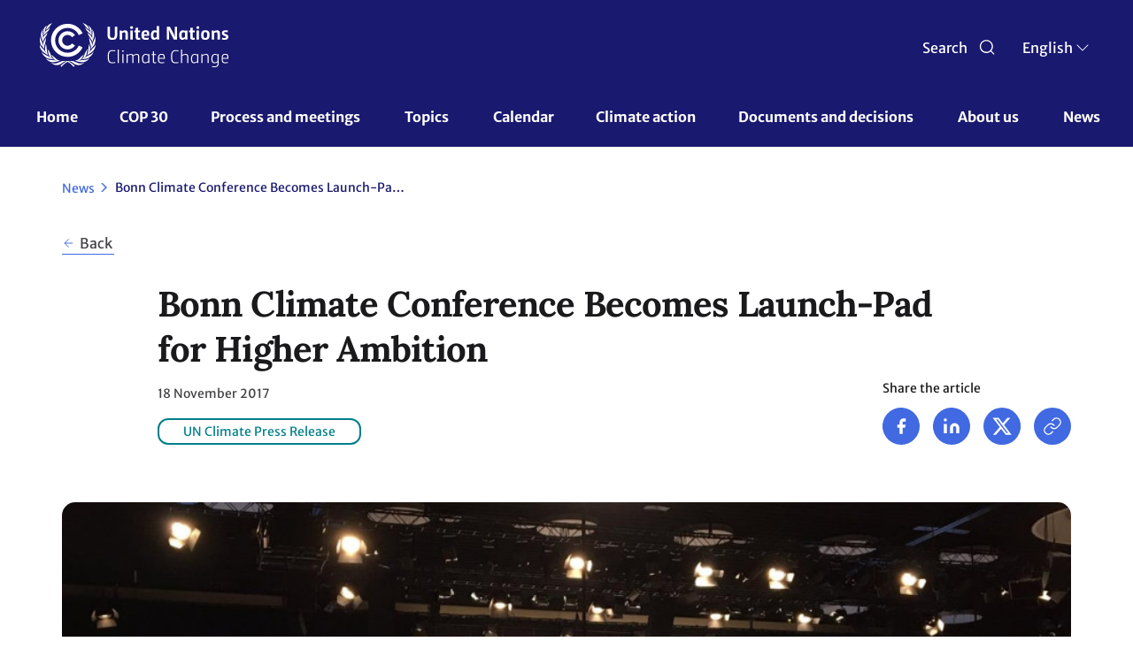

--- FILE ---
content_type: text/html; charset=UTF-8
request_url: https://unfccc.int/news/bonn-climate-conference-becomes-launch-pad-for-higher-ambition
body_size: 51473
content:
<!DOCTYPE html>
<html  lang="en" dir="ltr" prefix="content: http://purl.org/rss/1.0/modules/content/  dc: http://purl.org/dc/terms/  foaf: http://xmlns.com/foaf/0.1/  og: http://ogp.me/ns#  rdfs: http://www.w3.org/2000/01/rdf-schema#  schema: http://schema.org/  sioc: http://rdfs.org/sioc/ns#  sioct: http://rdfs.org/sioc/types#  skos: http://www.w3.org/2004/02/skos/core#  xsd: http://www.w3.org/2001/XMLSchema# ">
  <head>
    <meta charset="utf-8" />
<script async src="/sites/default/files/google_analytics/gtag.js?t8cbjo"></script>
<script>window.dataLayer = window.dataLayer || [];function gtag(){dataLayer.push(arguments)};gtag("js", new Date());gtag("set", "developer_id.dMDhkMT", true);gtag("config", "UA-109253606-1", {"groups":"default","anonymize_ip":true,"page_placeholder":"PLACEHOLDER_page_path","allow_ad_personalization_signals":false});</script>
<meta name="description" content="Momentum Builds With New Financial Commitments on Insurance and Forests to Scaled-Up Climate Action by Governments, Cities and Companies   UN Cli..." />
<meta name="robots" content="index, follow, noimageindex" />
<meta name="generator" content="UNFCCC" />
<link rel="icon" href="/themes/custom/unfccc/favicons/favicon-32x32.png" />
<link rel="mask-icon" href="/themes/custom/unfccc/favicons/safari-pinned-tab.svg" />
<link rel="icon" sizes="16x16" href="/themes/custom/unfccc/favicons/favicon-16x16.png" />
<link rel="icon" sizes="32x32" href="/themes/custom/unfccc/favicons/favicon-32x32.png" />
<link rel="apple-touch-icon" sizes="180x180" href="/themes/custom/unfccc/favicons/apple-touch-icon.png" />
<meta name="twitter:card" content="summary_large_image" />
<meta name="twitter:title" content="Bonn Climate Conference Becomes Launch-Pad for Higher Ambition" />
<meta name="twitter:site" content="@unfccc" />
<meta name="twitter:description" content="Momentum Builds With New Financial Commitments on Insurance and Forests to Scaled-Up Climate Action by Governments, Cities and Companies   UN Climate Change News, Bonn, 18 November 2017 - Nations agreed today to launch the next steps towards higher climate action ambition before 2020 at the close of the annual UN climate conference held in the German city of Bonn. Backed by a wide range of positive announcements from governments, cities, states, regions, companies and civil society, delegates from over 190 countries agreed to a 12-month engagement focusing on ‘Where are we, where do we want to go and how do we get there?’ The ‘Talanoa Dialogue’, inspired by the Pacific concept of constructive discussion, debate and story-telling, will set the stage in Poland in 2018 for the revising upwards of national climate action plans needed to put the world on track to meet pre-2020 ambition and the long-term goals of the two-year old Paris Agreement. The Paris Agreement&#039;s central goal is keep the global average temperature rise below 2 Celsius and as close as possible to 1.5—the lower limit is deemed crucial for survival by many small islands and vulnerable countries. Over one degree of this rise has already occurred since pre-industrial times. The current set of national climate action plans, known as NDCs, are still heading for a path towards 3 Celsius, possibly more. Frank Bainimarama, President of the conference also known as ‘COP23’ and Prime Minister of Fiji, said: “I’m very pleased that COP23 has been such a success, especially given the challenge to the multilateral consensus for decisive climate action. We have done the job we were given to do, which is to advance the implementation guidelines of the Paris Agreement and prepare for more ambitious action in the Talanoa Dialogue of 2018.” “There has been positive momentum all around us. And Fiji is especially gratified how the global community has embraced our concept of a Grand Coalition for greater ambition linking national governments with states and cities, civil society, the private sector and ordinary men and women around the world,” he said. “We leave Bonn having notched up some notable achievements, including our Ocean Pathway, the historic agreement on agriculture and others on a Gender Action Plan and Indigenous People’s Platform. We have also secured more funding for climate adaptation and launched a global partnership to provide millions of climate-vulnerable people the world over with affordable access to insurance.” “I want to warmly thank our hosts, the German Government and the UNFCCC, as well as the residents of Bonn. We brought our Fijian Bula Spirit to COP and it’s been wonderful how people responded. Vinaka vakalevu. Let’s all leave rededicating ourselves to more ambitious action on climate change by moving Further, Faster, Together in the year ahead,” said Mr. Bainimarama. A report launched by the International Renewable Energy Agency during the conference has found that many countries now have higher renewable energy targets than are stated in their national climate action plans or NDCs – indicating that in some countries, at least in respect to green energy, higher ambition is already being locked in A special scientific report, produced for the conference by Future Earth and the Earth League, says renewable energy expansion around the globe is doubling around every 5.5 years--consistent with the complete de-carbonization of the energy sector by mid-century Patricia Espinosa, Executive Secretary of the UN Climate Change secretariat which hosted the conference with support from the Government of Germany, said: “COP23 in Bonn came against a backdrop of severe and unprecedented natural calamities that hit homes, families and economies in Asia, the Caribbean and the Americas – these reminded us of the urgency of our collective task.” “The conference has, with the adoption of the Talanoa Dialogue, delivered a launch-pad that can take us to that next stage of higher ambition. It has also advanced the implementation guidelines of the Paris Agreement so that by 2018 it can truly support sustained international cooperation and national efforts to realize a more secure, prosperous and better world for all,” she said. “But Bonn 2017 did more than that – it underlined that support for the Paris Agreement is strong and that the journey upon which the world has embarked is an unstoppable movement supported by all sectors of society, across all parts of the globe.” said Ms Espinosa. With so many climate action pledges and initiatives, a further strong message from all sides at COP23 was the growing need to coordinate efforts across policy, planning and investment to ensure that every cent invested and every minute of work contributed results in a much greater impact and boosts ambition under the national climate plans. Outcomes and Highlights of the 2017 UN Climate Conference The COP23 President and the UN Climate Change Executive Secretary outlined some highlights from the 2017 UN climate conference as a result of the negotiations; the Marrakech Partnership for Global Climate Action and the myriad of High-Level and other events. Long-term Finance – Countries welcomed progress but also urged greater efforts to deliver the agreed USD 100 Billion per year by 2020 for support to developing countries to take climate action Adaptation Fund Exceeds 2017 Target – The target for funding this year was $80 million, but funding announcements including by Germany and Italy has exceed this by over $13 million taking the total to $93.3 million Historic Breakthrough in Agriculture – there was an historic political breakthrough in respect to agriculture that may lead to a faster and more coordinated response by nations to address a sector that is the second biggest emitter after energy The Government of Norway, the multinational company Unilever and other partners announced a $400 million fund to support more efficient agriculture, smallholder farmers and sustainable forest management Gender Action Plan –The crucial role of women in combating climate change will be formally supported through the plan. This is important given that women tend to be especially vulnerable to climate change  impacts and should not be excluded from decision-making regarding actions and solutions. The Plan aims to make women part of all climate change projects and decisions internationally and nationally    Local Communities and Indigenous People’s Platform – A political and practical achievement that aims to support the full and equal role of indigenous people in climate action while recognizing the responsibility of governments to respect the rights of indigenous peoples in these decisions   Launch of the Ocean Pathway Partnership – It aims, by 2020, to strengthen action and funding that links climate change action with healthy oceans including through the UN Climate Change process and via more explicit aims and ambitions in national climate action plans Launch of Network of Pacific Island Journalists  - Ten award-winning media from Fiji, Samoa; Solomon Islands; Papua New Guinea; Tonga and Vanuatu, attending the conference with funding from the Government of Germany and support from the Deutsche Welle Academy and UN Climate Change, announced the formation of a new association aimed at strengthening climate media reporting across the Pacific   InsuResilience Initiative announced a new Global Partnership and an additional $125 million from the Government of Germany to support its aim of providing affordable cover to 400 more million poor and vulnerable people by 2020 Launch of Fiji Clearing House for Risk Transfer – A new online platform using artificial intelligence to help vulnerable countries find affordable insurance and solutions to avoid climate risk. The governments of Germany and the United Kingdom along with other partners announced $153 million to expand programs to fight climate change and deforestation in the Amazon The European Investment Bank formally announced $75 million for a new $405 million investment programme by the Water Authority of Fiji to strengthen resilience of water distribution and wastewater treatment for close to 300,000 people living in and around the capital Suva. America’s Pledge brings together private and public sector leaders to ensure the US remains a global leader in reducing emissions and delivers the country’s climate goals under the Paris Agreement The Green Climate Fund and the European Bank for Reconstruction and Development announced over $37 million of GCF grant financing to the $243 million Saïss Water Conservation Project to assist Morocco with more resilient agriculture Powering Past Coal Alliance brings together 25 countries, states and regions to accelerate the rapid phase-out of coal and support affected workers and communities to make the transition. The UN Development Programe, Germany, Spain and EU launched a EUR 42 million NDC Support Programme to assist countries deliver on the Paris Agreement The existing NDC Partnership announced the establishment of a new regional hub to support implementation of national climate action plans or NDCs in the Pacific 13 countries and the International Energy Agency announced EUR 30 million to the “IEA Clean Energy Transitions Programme” to support clean energy transitions around the world Launch of New Small Island Developing State (SIDS) Health initiative – The World Health Organization, in collaboration with the UN Climate Change secretariat and Fijian COP23 Presidency, announced a special initiative to protect people living in SIDS  from the health impacts of climate change. Its goal is, by 2030, to triple the levels of international financial support to climate and health in those countries   The Bonn-Fiji Commitment was made - a commitment to action adopted by over 300 local and regional leaders to deliver the Paris Agreement at all levels, supported with 20 initiatives including those focusing on Africa, islands, post-industrial cities and climate reporting standards.  Notes to Editors: For a more comprehensive selection of announcements made during COP23 please go to https://cop23.unfccc.int/ and https://cop23.com.fj/ For More Information Please Contact Nick Nuttall, UN Climate Change Spokesperson and Director of Communications and Outreach, on nnuttall@unfccc.int UNFCCC Press Office:  press(at)unfccc.int About the UNFCCC With 197 Parties, the United Nations Framework Convention on Climate Change (UNFCCC) has near universal membership and is the parent treaty of the 2015 Paris Climate Change Agreement. The main aim of the Paris Agreement is to keep a global average temperature rise this century well below 2 degrees Celsius and to drive efforts to limit the temperature increase even further to 1.5 degrees Celsius above pre-industrial levels. The UNFCCC is also the parent treaty of the 1997 Kyoto Protocol. The ultimate objective of all agreements under the UNFCCC is to stabilize greenhouse gas concentrations in the atmosphere at a level that will prevent dangerous human interference with the climate system, in a time frame which allows ecosystems to adapt naturally and enables sustainable development. See the UN Climate Change COP23 website Follow the conversation around #COP23 on Twitter on UN Climate Talks Live Follow UNFCCC on Twitter: @UNFCCC | español: @CMNUCC | français: @CCNUCC | German: @UNKlima UNFCCC Executive Secretary Patricia Espinosa on Twitter: @PEspinosaC UNFCCC on Facebook: facebook.com/UNclimatechange UNFCCC on LinkedIn: UNFCCC UNFCCC on Instagram: @UNFCCC" />
<meta name="twitter:image" content="https://unfccc.int/sites/default/files/styles/hero_image/public/2017-11/Capture.jpg?itok=HhZkezBw" />
<meta name="theme-color" content="#18314A" />
<meta name="apple-mobile-web-app-status-bar-style" content="#18314A" />
<meta name="msapplication-navbutton-color" content="#18314A" />
<meta name="msapplication-square150x150logo" content="/themes/custom/unfccc/favicons/mstile-150x150.png" />
<meta name="msapplication-tilecolor" content="#18314A" />
<meta name="MobileOptimized" content="width" />
<meta name="HandheldFriendly" content="true" />
<meta name="viewport" content="width=device-width, initial-scale=1.0" />
<script src="https://cdn.onesignal.com/sdks/web/v16/OneSignalSDK.page.js" defer></script>
<link rel="alternate" hreflang="en" href="https://unfccc.int/news/bonn-climate-conference-becomes-launch-pad-for-higher-ambition" />
<link rel="alternate" hreflang="fr" href="https://unfccc.int/fr/news/la-conference-climat-de-bonn-tremplin-pour-de-plus-hautes-ambitions" />
<link rel="alternate" hreflang="es" href="https://unfccc.int/es/news/la-conferencia-de-bonn-sirve-de-plataforma-de-lanzamiento-para-una-mayor-ambicion" />
<link rel="canonical" href="https://unfccc.int/news/bonn-climate-conference-becomes-launch-pad-for-higher-ambition" />
<link rel="shortlink" href="https://unfccc.int/node/27125" />
<script src="/sites/default/files/google_tag/primary/google_tag.script.js?t8cbjo" defer></script>

    <title>Bonn Climate Conference Becomes Launch-Pad for Higher Ambition | UNFCCC</title>
    <link rel="stylesheet" media="all" href="/sites/default/files/css/css_BUnHhcRZW1TBuWrPBsKJ0wYpYrh3PqJDW72BW5AY9QQ.css?delta=0&amp;language=en&amp;theme=unfccc_theme&amp;include=[base64]" />
<link rel="stylesheet" media="all" href="/sites/default/files/css/css_-7VWYV39BEBtrrT1hvOqfgQ7YpWNmcjmzTkigb_tawo.css?delta=1&amp;language=en&amp;theme=unfccc_theme&amp;include=[base64]" />

    
  </head>
  <body class="user-role-anonymous path-node page-node-type-news has-glyphicons">
    <a href="#main-content" class="visually-hidden focusable skip-link">
      Skip to main content
    </a>
    <noscript><iframe src="https://www.googletagmanager.com/ns.html?id=GTM-MF5XPX" height="0" width="0" style="display:none;visibility:hidden"></iframe></noscript>
      <div class="dialog-off-canvas-main-canvas" data-off-canvas-main-canvas>
    
				<header class="header" id="header" role="banner" style="background-size: cover; background-position: center; background-repeat: no-repeat; background-image: url();"> 			<nav id="navbar-top">
				<div class="container-header">
					<div class="header-mobile">
						<div class="branding col-md-9 col-sm-9">
								<a href="https://unfccc.int/" title="UNFCCC" class="navbar_brand">
					<img src="/themes/custom/unfccc_theme/logo.svg" alt="Home" class="img-fluid d-inline-block align-top"/>
			</a>

						</div>
						<div class="branding-mobile col-md-9 col-sm-9 col-xs-6">
							<div class="branding-mobile-logo">
								<a href="https://unfccc.int/"></a>
							</div>
							<div class="branding-mobile-text">
								<a href="https://unfccc.int/"></a>
							</div>
						</div>
						<div class="search-select col-md-3 col-sm-3 col-xs-6">
							<div class="icon search-icon" id="header-search">
								<span class="search" >Search
								</span>
							</div>
							<div class="search-icon-mobile" id="header-search-mobile"></div>
							<div class="unfccc_theme_languagedropdownswitcher">
								<div class="language-switcher-language-url block block-language block-language-blocklanguage-interface block-language-block-language-interface block-languageswitcher" id="block-languageswitcher" role="navigation">
  
    
      <div class="content block__content">
        <div class="btn-group">
    
    <button type="button" class="btn dropdown-toggle" data-toggle="dropdown" aria-haspopup="true" aria-expanded="false">
    <span class="cl current-lang">
    EN
    </span> 
      <span class="custom-caret"></span>
    </button>
    <ul class="dropdown-menu chosen-results">
              <li hreflang="en" data-drupal-link-system-path="node/27125" class="en is-active" aria-current="page">
                      <a href="/news/bonn-climate-conference-becomes-launch-pad-for-higher-ambition" class="language-link is-active" hreflang="en" data-drupal-link-system-path="node/27125" aria-current="page">English</a>
                  </li>
              <li hreflang="zh" data-drupal-link-system-path="node/27125" class="zh">
                      <a href="/zh/node/27125" class="language-link" hreflang="zh" data-drupal-link-system-path="node/27125">Chinese</a>
                  </li>
              <li hreflang="fr" data-drupal-link-system-path="node/27125" class="fr">
                      <a href="/fr/news/la-conference-climat-de-bonn-tremplin-pour-de-plus-hautes-ambitions" class="language-link" hreflang="fr" data-drupal-link-system-path="node/27125">Français</a>
                  </li>
              <li hreflang="ru" data-drupal-link-system-path="node/27125" class="ru">
                      <a href="/ru/node/27125" class="language-link" hreflang="ru" data-drupal-link-system-path="node/27125">Russian</a>
                  </li>
              <li hreflang="es" data-drupal-link-system-path="node/27125" class="es">
                      <a href="/es/news/la-conferencia-de-bonn-sirve-de-plataforma-de-lanzamiento-para-una-mayor-ambicion" class="language-link" hreflang="es" data-drupal-link-system-path="node/27125">Español</a>
                  </li>
          </ul>
  </div>


    </div>
  </div>

							</div>
							<div class="hamburguer-mobile"></div>
						</div>
					</div>
				</div>
			</nav>
				<nav class="header navbar navbar-expand-lg">
			<div class="container">
				
									  <div class="region region-navigation">
    	<a href="https://unfccc.int/" title="UNFCCC" class="navbar_brand branding-scroll">
					<img src="/themes/custom/unfccc_theme/logo-mobile.svg" alt="Home" class="img-fluid d-inline-block align-top"/>
			</a>
<nav role="navigation" aria-labelledby="block-unfcccnav-menu" id="block-unfcccnav">
            
  <h2 class="visually-hidden" id="block-unfcccnav-menu">UNFCCC Nav</h2>
  

        
          <ul data-region="navigation" class="menu menu--main nav">
                                  <li class="first">
                                                            <a href="/" data-drupal-link-system-path="&lt;front&gt;">Home</a>
                                    </li>
                            <li>
                                                            <a href="/cop30" data-drupal-link-system-path="node/630978">COP 30</a>
                                    </li>
                            <li class="expanded dropdown">
                                                                
                                    <span class="navbar-text dropdown-toggle" data-toggle="dropdown">Process and meetings <span class="caret"></span></span>
                                                                                                                          <ul data-region="navigation" class="dropdown-menu">
            <div class="row dropdown-open">
        <div class="col-md-6 dropdown-open-col-left">
          <div class="colum-title">Process and meetings </div>
          <div class="field--name-description"></div>
        </div>
        <div class="col-md-6 dropdown-open-col-right">
                                <li class="first">
                                                            <a href="/process-and-meetings/united-nations-framework-convention-on-climate-change" data-drupal-link-system-path="node/10831">The Convention</a>
                              <div class="field--name-description"></div>
                                    </li>
                            <li>
                                                            <a href="/process-and-meetings/the-kyoto-protocol" data-drupal-link-system-path="node/146">The Kyoto Protocol</a>
                              <div class="field--name-description"></div>
                                    </li>
                            <li>
                                                            <a href="/process-and-meetings/the-paris-agreement" data-drupal-link-system-path="node/512">The Paris Agreement</a>
                              <div class="field--name-description"></div>
                                    </li>
                            <li class="expanded dropdown">
                                                            <span class="navbar-text">Bodies</span>
                              <div class="field--name-description"></div>
                                                                                                                          <div class="drop-list">
        <ul data-region="navigation" class="dropdown-menu">
                                  <li class="first">
                                                            <a href="/process-and-meetings/bodies/governing-and-subsidiary-bodies" data-drupal-link-system-path="node/627033">Governing and subsidiary bodies</a>
                              <div class="field--name-description"></div>
                                    </li>
                            <li>
                                                            <a href="/process-and-meetings/bodies/constituted-bodies" data-drupal-link-system-path="node/626662">Constituted bodies</a>
                              <div class="field--name-description"></div>
                                    </li>
                            <li>
                                                            <a href="/process-and-meetings/bodies/funds-and-financial-entities" data-drupal-link-system-path="node/627036">Funds and financial entities</a>
                              <div class="field--name-description"></div>
                                    </li>
                            <li class="last">
                                                            <a href="/process-and-meetings/bodies/election-and-membership" data-drupal-link-system-path="node/201351">Election and membership</a>
                              <div class="field--name-description"></div>
                                    </li>
                    </ul>
      </div>
  
                      </li>
                            <li>
                                                            <a href="/process-and-meetings/what-are-parties-non-party-stakeholders" data-drupal-link-system-path="node/17549">Parties &amp; Non-Party Stakeholders</a>
                              <div class="field--name-description"></div>
                                    </li>
                            <li>
                                                            <a href="/process-and-meetings/what-are-united-nations-climate-change-conferences" data-drupal-link-system-path="node/16996">Conferences</a>
                              <div class="field--name-description"></div>
                                    </li>
                            <li>
                                                            <a href="/Transparency" data-drupal-link-system-path="node/630457">Transparency and Reporting</a>
                              <div class="field--name-description"></div>
                                    </li>
                            <li class="last">
                                                            <a href="/process-and-meetings/the-rio-conventions" data-drupal-link-system-path="node/624830">The Rio Conventions</a>
                              <div class="field--name-description"></div>
                                    </li>
                          </div>
        </div>
        </ul>
    
                      </li>
                            <li class="expanded dropdown">
                                                                
                                    <span class="navbar-text dropdown-toggle" data-toggle="dropdown">Topics <span class="caret"></span></span>
                                                                                                                          <ul data-region="navigation" class="dropdown-menu">
            <div class="row dropdown-open">
        <div class="col-md-6 dropdown-open-col-left">
          <div class="colum-title">Topics </div>
          <div class="field--name-description"></div>
        </div>
        <div class="col-md-6 dropdown-open-col-right">
                                <li class="first">
                                                            <a href="/topics/education-and-youth/big-picture/ACE" data-drupal-link-system-path="node/201712">Action for Climate Empowerment &amp; Children and Youth</a>
                              <div class="field--name-description"></div>
                                    </li>
                            <li>
                                                            <a href="/topics/adaptation-and-resilience/the-big-picture/introduction" data-drupal-link-system-path="node/227693">Adaptation and resilience</a>
                              <div class="field--name-description"></div>
                                    </li>
                            <li>
                                                            <a href="/topics/budget" data-drupal-link-system-path="node/645986">Budget</a>
                              <div class="field--name-description"></div>
                                    </li>
                            <li>
                                                            <a href="/topics/capacity-building" data-drupal-link-system-path="node/626609">Capacity-building</a>
                              <div class="field--name-description"></div>
                                    </li>
                            <li>
                                                            <a href="/topics/introduction-to-climate-finance" data-drupal-link-system-path="node/15868">Climate Finance</a>
                              <div class="field--name-description"></div>
                                    </li>
                            <li>
                                                            <a href="/topics/climate-technology/what-is-technology-development-and-transfer" data-drupal-link-system-path="node/640214">Climate Technology</a>
                              <div class="field--name-description"></div>
                                    </li>
                            <li>
                                                            <a href="/topics/climate-weeks" data-drupal-link-system-path="node/268308">Climate Weeks</a>
                              <div class="field--name-description"></div>
                                    </li>
                            <li>
                                                            <a href="/topics/cooperative-activities-and-sdgs/cooperative-activities-with-united-nations-entities-and-other-international-organizations" data-drupal-link-system-path="node/194983">Cooperative activities and SDGs</a>
                              <div class="field--name-description"></div>
                                    </li>
                            <li>
                                                            <a href="/gender" data-drupal-link-system-path="node/15871">Gender</a>
                              <div class="field--name-description"></div>
                                    </li>
                            <li>
                                                            <a href="/topics/global-stocktake" data-drupal-link-system-path="node/627059">Global Stocktake</a>
                              <div class="field--name-description"></div>
                                    </li>
                            <li>
                                                            <a href="/topics/un-climate-change-global-innovation-hub" data-drupal-link-system-path="node/307736">Innovation</a>
                              <div class="field--name-description"></div>
                                    </li>
                            <li>
                                                            <a href="/topics/just-transition/united-arab-emirates-just-transition-work-programme" data-drupal-link-system-path="node/637774">Just Transition</a>
                              <div class="field--name-description"></div>
                                    </li>
                            <li>
                                                            <a href="/topics/introduction-to-land-use" data-drupal-link-system-path="node/15872">Land Use</a>
                              <div class="field--name-description"></div>
                                    </li>
                            <li>
                                                            <a href="https://lcipp.unfccc.int/">Local Communities and Indigenous Peoples Platform</a>
                              <div class="field--name-description"></div>
                                    </li>
                            <li>
                                                            <a href="/topics/what-are-market-and-non-market-mechanisms" data-drupal-link-system-path="node/15873">Market and Non-Market Mechanisms</a>
                              <div class="field--name-description"></div>
                                    </li>
                            <li>
                                                            <a href="/topics/introduction-to-mitigation" data-drupal-link-system-path="node/15874">Mitigation</a>
                              <div class="field--name-description"></div>
                                    </li>
                            <li>
                                                            <a href="/topics/pre-2020" data-drupal-link-system-path="node/500">Pre-2020 Ambition and Implementation</a>
                              <div class="field--name-description"></div>
                                    </li>
                            <li>
                                                            <a href="/topics/science/the-big-picture/introduction-science" data-drupal-link-system-path="node/15877">Science</a>
                              <div class="field--name-description"></div>
                                    </li>
                            <li class="last">
                                                            <a href="/topics/ocean" data-drupal-link-system-path="node/630803">The Ocean</a>
                              <div class="field--name-description"></div>
                                    </li>
                          </div>
        </div>
        </ul>
    
                      </li>
                            <li>
                                                            <a href="/calendar/events-list" data-drupal-link-system-path="calendar/events-list">Calendar</a>
                                    </li>
                            <li>
                                                            <a href="/climate-action" data-drupal-link-system-path="node/637587">Climate action</a>
                                    </li>
                            <li class="expanded dropdown">
                                                                
                                    <span class="navbar-text dropdown-toggle" data-toggle="dropdown">Documents and decisions <span class="caret"></span></span>
                                                                                                                          <ul data-region="navigation" class="dropdown-menu">
            <div class="row dropdown-open">
        <div class="col-md-6 dropdown-open-col-left">
          <div class="colum-title">Documents and decisions </div>
          <div class="field--name-description"></div>
        </div>
        <div class="col-md-6 dropdown-open-col-right">
                                <li class="first">
                                                            <a href="/documents" data-drupal-link-system-path="documents">Documents</a>
                              <div class="field--name-description"></div>
                                    </li>
                            <li>
                                                            <a href="/decisions" data-drupal-link-system-path="decisions">Decisions</a>
                              <div class="field--name-description"></div>
                                    </li>
                            <li>
                                                            <a href="/resources" data-drupal-link-system-path="resources">Resources</a>
                              <div class="field--name-description"></div>
                                    </li>
                            <li class="expanded dropdown">
                                                            <span class="navbar-text">Session documents</span>
                              <div class="field--name-description"></div>
                                                                                                                          <div class="drop-list">
        <ul data-region="navigation" class="dropdown-menu">
                                  <li class="first">
                                                            <a href="/event/cop-30" data-drupal-link-system-path="node/649547">COP 30</a>
                              <div class="field--name-description"></div>
                                    </li>
                            <li>
                                                            <a href="/event/cmp-20" data-drupal-link-system-path="node/649579">CMP 20</a>
                              <div class="field--name-description"></div>
                                    </li>
                            <li>
                                                            <a href="/event/cma-7" data-drupal-link-system-path="node/649580">CMA 7</a>
                              <div class="field--name-description"></div>
                                    </li>
                            <li>
                                                            <a href="/event/sbsta-63" data-drupal-link-system-path="node/649581">SBSTA 63</a>
                              <div class="field--name-description"></div>
                                    </li>
                            <li>
                                                            <a href="/event/sbsta-62" data-drupal-link-system-path="node/646327">SBSTA 62</a>
                              <div class="field--name-description"></div>
                                    </li>
                            <li>
                                                            <a href="/event/sbi-63" data-drupal-link-system-path="node/649582">SBI 63</a>
                              <div class="field--name-description"></div>
                                    </li>
                            <li class="last">
                                                            <a href="/event/sbi-62" data-drupal-link-system-path="node/646326">SBI 62</a>
                              <div class="field--name-description"></div>
                                    </li>
                    </ul>
      </div>
  
                      </li>
                            <li class="expanded dropdown last">
                                                            <span class="navbar-text">Submissions</span>
                              <div class="field--name-description"></div>
                                                                                                                          <div class="drop-list">
        <ul data-region="navigation" class="dropdown-menu">
                                  <li class="first">
                                                            <a href="/reports" data-drupal-link-system-path="reports">All Party-authored reports</a>
                              <div class="field--name-description"></div>
                                    </li>
                            <li>
                                                            <a href="http://www4.unfccc.int/sites/SubmissionPortal/Pages/Home.aspx">Submission portal</a>
                              <div class="field--name-description"></div>
                                    </li>
                            <li>
                                                            <a href="https://unfccc.int/ndcreg">NDCs</a>
                              <div class="field--name-description"></div>
                                    </li>
                            <li>
                                                            <a href="https://unfccc.int/ACR">Adaptation communications</a>
                              <div class="field--name-description"></div>
                                    </li>
                            <li>
                                                            <a href="https://www4.unfccc.int/sites/NAPC/Pages/national-adaptation-plans.aspx">National adaptation plans</a>
                              <div class="field--name-description"></div>
                                    </li>
                            <li class="last">
                                                            <a href="https://redd.unfccc.int/submissions.html">REDD+ submissions</a>
                              <div class="field--name-description"></div>
                                    </li>
                    </ul>
      </div>
  
                      </li>
                          </div>
        </div>
        </ul>
    
                      </li>
                            <li class="expanded dropdown">
                                                                
                                    <span class="navbar-text dropdown-toggle" data-toggle="dropdown">About us <span class="caret"></span></span>
                                                                                                                          <ul data-region="navigation" class="dropdown-menu">
            <div class="row dropdown-open">
        <div class="col-md-6 dropdown-open-col-left">
          <div class="colum-title">About us </div>
          <div class="field--name-description"></div>
        </div>
        <div class="col-md-6 dropdown-open-col-right">
                                <li class="first">
                                                            <a href="/about-us/about-the-secretariat" data-drupal-link-system-path="node/183424">About the Secretariat</a>
                              <div class="field--name-description"></div>
                                    </li>
                            <li>
                                                            <a href="/about-us/code-of-conduct-for-unfccc-conferences-meetings-and-events" data-drupal-link-system-path="node/182206">Code of conduct for UNFCCC events</a>
                              <div class="field--name-description"></div>
                                    </li>
                            <li>
                                                            <a href="/about-us/contact-and-directions" data-drupal-link-system-path="node/238">Contact and directions</a>
                              <div class="field--name-description"></div>
                                    </li>
                            <li>
                                                            <a href="/about-us/executive-secretary-communications" data-drupal-link-system-path="node/626556">Executive Secretary communications</a>
                              <div class="field--name-description"></div>
                                    </li>
                            <li>
                                                            <a href="/about-us/internships" data-drupal-link-system-path="node/15891">Internships</a>
                              <div class="field--name-description"></div>
                                    </li>
                            <li>
                                                            <a href="/UN-Climate-Change-partnerships" data-drupal-link-system-path="node/630735">Partnerships</a>
                              <div class="field--name-description"></div>
                                    </li>
                            <li>
                                                            <a href="/about-us/press-and-media" data-drupal-link-system-path="node/210">Press and media</a>
                              <div class="field--name-description"></div>
                                    </li>
                            <li>
                                                            <a href="/about-us/procurement" data-drupal-link-system-path="node/228">Procurement</a>
                              <div class="field--name-description"></div>
                                    </li>
                            <li>
                                                            <a href="/RCCs" data-drupal-link-system-path="node/209251">Regional Collaboration Centres</a>
                              <div class="field--name-description"></div>
                                    </li>
                            <li class="expanded dropdown">
                                                            <span class="navbar-text">Reports &amp; Highlights</span>
                              <div class="field--name-description"></div>
                                                                                                                          <div class="drop-list">
        <ul data-region="navigation" class="dropdown-menu">
                                  <li class="first">
                                                            <a href="/about-us/2023-highlights" data-drupal-link-system-path="node/640502">Annual Reports &amp; Highlights</a>
                              <div class="field--name-description"></div>
                                    </li>
                            <li class="last">
                                                            <a href="/about-us/reports-highlights/un-climate-change-quarterly-updates" data-drupal-link-system-path="node/631655">Quarterly Updates</a>
                              <div class="field--name-description"></div>
                                    </li>
                    </ul>
      </div>
  
                      </li>
                            <li>
                                                            <a href="/about-us/review-of-the-secretariat-structure-and-operations" data-drupal-link-system-path="node/193717">Review of the secretariat structure and operations</a>
                              <div class="field--name-description"></div>
                                    </li>
                            <li>
                                                            <a href="/about-us/unfccc-archives" data-drupal-link-system-path="node/253722">UNFCCC archives</a>
                              <div class="field--name-description"></div>
                                    </li>
                            <li class="last">
                                                            <a href="https://unfccc.int/secretariat/employment/index.html">Vacancies</a>
                              <div class="field--name-description"></div>
                                    </li>
                          </div>
        </div>
        </ul>
    
                      </li>
                            <li class="last">
                                                            <a href="/news" data-drupal-link-system-path="news">News</a>
                                    </li>
                    </ul>
    

  </nav>

  </div>

							</div>
		</nav>

	</header>

	<div class="region-seach-global-0 hiddenDiv search-block">
		<div class="search-global">
			  <div class="region region-search-global">
    <div id="block-unfcccgcsesearchbox-2" class="block block-unfccc-gcse block-unfccc-gcse-search-block">
  
    
      <div class="content">
      <form class="unfccc-gcse-search-form" data-drupal-selector="unfccc-gcse-search-form" action="/news/bonn-climate-conference-becomes-launch-pad-for-higher-ambition" method="post" id="unfccc-gcse-search-form" accept-charset="UTF-8">
  <div class="input-group form-item js-form-item form-wrapper js-form-wrapper panel panel-default" data-drupal-selector="edit-input-group" id="edit-input-group">

    
            
    
    <div class="panel-body">
            <div class="form-item js-form-item form-type-textfield js-form-type-textfield form-item-gcse-search js-form-item-gcse-search form-no-label form-group">
      
  <label for="edit-gcse-search" class="control-label sr-only">Search UNFCCC</label>
  
  
  <input placeholder="Search in unfccc.int" data-drupal-selector="edit-gcse-search" class="form-text form-control" type="text" id="edit-gcse-search" name="gcse_search" value="" size="60" maxlength="128" />

  
  
  </div>

          </div>
  
    
</div>
<input autocomplete="off" data-drupal-selector="form-bis23ulknkgbwxup7p5nl-uz57olgqagu3a2pmsgndu" type="hidden" name="form_build_id" value="form-Bis23uLKnKgbWXUp7p5nL_Uz57OLgqAgu3a2PmsGnDU" /><input data-drupal-selector="edit-unfccc-gcse-search-form" type="hidden" name="form_id" value="unfccc_gcse_search_form" />
</form>

    </div>
  </div>

  </div>

		</div>
	</div>

	<div id="main" class=" main-container">
		<div class="row-offcanvas row-offcanvas-left clearfix">
			<main>
				<section class="section news-ct">
					  <div class="region region-content">
    <div id="block-printfriendlymessage" class="block block-block-content block-block-content54d7cb19-5bb4-410e-89df-911c6cd2f08e block-block-content-54d7cb19-5bb4-410e-89df-911c6cd2f08e block-printfriendlymessage">
  
    
      <div class="content block__content">
      
            <div class="field field--name-body field--type-text-with-summary field--label-hidden field--item"><p class="print-friendly-message">Please use this shareable version responsibly. Consider sharing in a digital format before printing onto paper.</p>
</div>
      
    </div>
  </div>
    <nav class="" role="navigation" aria-label="breadcrumb">
    <ol class="breadcrumb">
                  <li class="breadcrumb-item">
          <a href="/news">
            News
          </a>
        </li>
                        <li class="breadcrumb-item active">
          Bonn Climate Conference Becomes Launch-Pad for Higher Ambition
        </li>
              </ol>
  </nav>

<div data-drupal-messages-fallback class="hidden"></div>
<div id="block-ndcacrcssfixes" class="block block-block-content block-block-content6fd6aa6f-0702-41a0-b885-4581e6cb6edc block-block-content-6fd6aa6f-0702-41a0-b885-4581e6cb6edc block-ndcacrcssfixes">
  
    
      <div class="content block__content">
      
            <div class="field field--name-body field--type-text-with-summary field--label-hidden field--item"><style>
        body.acr .view-display-id-party_detail .tran-cell {
            height: unset !important;
        }
        body.acr div#maincontainer .row {
            max-width: 95%;
            margin: 0 auto;
        }
        @media screen and (max-width: 767px) {
            body.ndc-acr div#maincontainer .row {
                max-width: 95%;
                margin: 0 auto;
            }
            body.ndc #edit-submit-ndc--2 {
                margin-right: 0px !important;
                margin-bottom: 20px;
            }
        }
        body.ndc div#maincontainer .row {
            background: #f5f7f6;
            box-shadow: -1000px 0px 0px 0px #f5f7f6, 1000px 0px 0px 0px #f5f7f6;
        }
        
        body.ndc #block-ndcregrssfeed-2 .feed-icon{
            margin-bottom: 40px; 
        }
        
         .registry-portal div#maincontainer .row {
            margin-bottom: -15px !important;
         }
        body.ndc-acr .view-display-id-party_detail table.table thead{
            background: #4169E2;
        }
        .view-display-id-party_detail .view-content, .view-display-id-party_detail .view-footer{
            box-shadow: 0 0px 0px 0px #F5F7F6, 0 0px 0px 0px #F5F7F6, 1000px 0 0px 0px #F5F7F6, -1000px 0 0px 0px #F5F7F6;
        }
        .view-display-id-party_detail .view-header {
            box-shadow: 0 0px 0px 0px white, 0 0px 0px 0px white, 1000px 0 0px 0px white, -1000px 0 0px 0px white;
        }
        .registry-portal .view-registry-portal .view-content {
            box-shadow: 0 0px 0px 0px #F5F7F6, 0 0px 0px 0px #F5F7F6, 1000px 0 0px 0px #F5F7F6, -1000px 0 0px 0px #F5F7F6;
        }
        body.ndc-acr select.lang-dropdown-select-element {
            max-width: 66px !important;
        }
        @media screen and (min-width: 767px) {
            body.ndc-acr .ndcreg-header .img-der-head {
                width: 47% !important;
            }
            body.ndc-acr .ndcreg-header .head-style-overhaul {
                width: 45% !important;
            }
            body.ndc-acr header.main-header .menu--unfccc-header-ndc-acr li.dropdown ul.dropdown-menu li {
                padding-left: 70px;
                margin-left: 0px;
            }
        }
        @media screen and (min-width: 1400px) {
             body.ndc div#maincontainer .view-content {
                width: 105%;
            }
        }
        body.ndc-acr .header-total-results {
            margin-top: 0px !important;
            padding-top: 30px;
        }
        body.ndc-acr .ndcreg-main .view-header {
            margin-bottom: 20px;
            margin-bottom: 0px;
            padding-bottom: 20px;
            box-shadow: -1000px 0px 0px -1px #f5f7f6, 1000px 0px 0px -1px #f5f7f6;
        }
        body.ndc-acr .ndcreg-main .view-content {
            box-shadow: -1000px 0px 0px 0px #f5f7f6, 1000px 0px 0px 0px #f5f7f6;
            margin-top: -1px;
        }
        body.ndc-acr .ndcreg-main, body.ndc-acr .ndcreg-main .view-footer {
            box-shadow: -1000px 0px 0px 0px #f5f7f6, 1000px 0px 0px 0px #f5f7f6;
        }
        body.ndc-acr .block-views-exposed-filter-block-ndc-page-1{
            box-shadow: -1000px 0px 0px 0px #f5f7f6, 1000px 0px 0px 0px #f5f7f6;
        }
        body.ndc-acr .ndcreg-main .js-pager__items {
            box-shadow: -1000px 0px 0px 0px #f5f7f6, 1000px 0px 0px 0px #f5f7f6;
            margin-top: -20px !important;
            margin-bottom: 0px !important;
            padding-top: 20px;
            padding-bottom: 20px;
        }

        body.acr nav[role="navigation"] .breadcrumb{
            display: none;
        }

        body.acr div.acr-landing {
            box-shadow: -1000px 0px 0px 0px #f5f7f6, 1000px 0px 0px 0px #f5f7f6;
            margin-bottom: 0px;
            padding-bottom: 80px;
        }
        body.acr #block-acrrssfeed-2 {
            box-shadow: -1000px 0px 0px 0px #f5f7f6, 1000px 0px 0px 0px #f5f7f6;
            background: #f5f7f6;
        }
        
        [dir=rtl] body.ndc-acr #edit-lang-dropdown-select {
            margin-right: -15px;
        }
        body.ndc-acr .acr-controller .control-label {
            font-size: 18px !important;
        }
        .documents-page .main-content .container .row .block-region-right .table-responsive table thead {
            border-left: 2px rgb(65,105,226) solid;
        }
        /* Miguel */
        body.ndc-acr nav[aria-label="breadcrumb"]{display:none;}
        body.ndc-acr .view-acr-party table.table{border-collapse:separate;}
        body.ndc-acr .view-acr-party table.table > thead:first-child > tr:first-child > th{border:1px solid #4169E2;}
        body.ndc-acr .view-acr-party table.table thead tr th:first-child{border-top-left-radius:10px;}
        body.ndc-acr .view-acr-party table.table thead tr th:last-child{border-top-right-radius:10px;}
        /* Alejandro */
        #section-13 #private-1 .st1, #section-13 #public-1 .st1 {
            fill: #47789C;
        }
        #section-13-overlay .st7 {
            fill: none;
        }
        #section-6 #section-6-overlay {
            fill: #A9CACF;
            opacity: 0.8;
        }
        body.ndc-acr #block-inpagesidenavigation {
            display: none;
        }
        .field--name-field-link-for-menu {
            position: relative;
            z-index: 99;
        }
        @media screen and (min-width: 1000px) {
            .container-related-information{
                position: relative !important;
                z-index: 99 !important;
            }
        }
        .info-wrapper-left .field-body-wrapper a {
          pointer-events: none;
          cursor: default;
          text-decoration: none;
          color: black;
        }
                /* Changes for side menu*/
        .container-all-menu {
            top: 80px;
            z-index: 10;
        }
        @media (min-width: 991px) and (max-width: 1200px) {
            .container-all-menu {
                position: fixed;
                height: calc(100% - 334px);
                top: 334px;
            }
        }
            
        @media (min-width: 1201px) {
            .container-all-menu {
                position: fixed;
                height: calc(100% - 240px);
                top: 240px;
            }
        }
        nav[aria-label=breadcrumb] .breadcrumb {
            padding-bottom: 28px !important;
        }
        body.page-node-type-content-type-page nav[aria-label=breadcrumb], body.page-node-type-content-type-bodies nav[aria-label=breadcrumb] {
            padding-left: 0px !important;
        }
        @media (max-width: 990px) {
          .node--type-event .sessions-panelizer .content-type-bodies-region-top,
          .node--type-content_type_bodies .sessions-panelizer .content-type-bodies-region-top {
            margin-top: 95px !important;
          }
        }
        .node--type-content_type_bodies .sessions-panelizer .content-type-bodies-region-top .category {
          line-height: 38px !important;
        }
        /* Finish Changes for side menu*/
        /* Fix, edit button not visible on webcms*/
        body {
            padding-top: 0px !important;
        }
        @media (max-width: 990px) {
            .container-page-content .container-main-content {
              display: block;
            }
        }
        
        /* Changes for filters in news section */
        .climate-action-page .form-inline .chosen-container {
            -webkit-user-select: none;
            user-select: none;
            vertical-align: unset;
            font-size: unset;
        }
        
        .climate-action-page .form-inline .chosen-container.chosen-container-multi .chosen-choices {
            position: unset;
            overflow: unset;
            margin: unset;
            padding: unset;
            width: unset;
            height: unset;
            border: unset;
            background-color: unset;
            background-image: unset;
            background-image: unset;
            cursor: unset;
        }
        
        .climate-action-page .form-inline .chosen-container.chosen-container-multi .chosen-choices li.search-field {
            margin: unset;
            padding: unset;
            white-space: unset;
        }
        
        .climate-action-page .form-inline .chosen-container.chosen-container-multi .chosen-choices li.search-field input[type=text] {
            position: relative;
            margin: unset;
            height: unset;
            outline: unset;
            border: 0;
            background: unset;
            -webkit-box-shadow: unset;
            box-shadow: unset;
            color: unset;
            font-size: 16px;
            font-family: "Merriweather Sans Regular", sans-serif;
            line-height: unset;
            border-radius: unset;
            padding-bottom: 9px;
        }
        
        .climate-action-page .form-inline .chosen-container.chosen-container-multi .chosen-drop .chosen-results {
          position: absolute;
          top: 32px;
          width: 100%;
        }
        
        .climate-action-page .form-inline .chosen-container.chosen-container-single .chosen-drop .chosen-search input[type=text] {
            background-color: transparent;
            border: 0;
            border-bottom: 1px solid rgb(26, 26, 28);
            padding: 0 0 9px 0;
            font-size: 16px;
            width: 100%;
            -moz-appearance: none;
            appearance: none;
            -webkit-appearance: none;
            color: rgb(66, 66, 69);
        }
        
        .climate-action-page .form-inline .chosen-container.chosen-container-single .chosen-drop .chosen-search input[type=text]::placeholder {
            color: rgb(66, 66, 69);
            opacity: 1;
        }
        
        .climate-action-page .form-inline .chosen-container:before {
            top: 10px;
        }
        
        .climate-action-page .form-inline .chosen-container.chosen-container-active:before {
            transform: rotate(270deg);
            display: block;
        }
        
        .climate-action-page .form-inline .chosen-container.chosen-container-active .chosen-choices {
            border: none;
            -webkit-box-shadow: none;
            box-shadow: none;
        }
        
        .climate-action-page .chosen-container.chosen-container-multi.chosen-container-active .chosen-drop .chosen-results {
            position: absolute;
        }
        
        .climate-action-page .form-inline .chosen-container.chosen-container-multi {
            border-bottom: 1px solid black;
            border-radius: 0;
        }
        
        .climate-action-page .form-inline .chosen-container.chosen-container-active .chosen-choices .search-field {
            width: 100%;
        }
        
        @media only screen and (-webkit-min-device-pixel-ratio: 1.5), only screen and (min-resolution: 144dpi), only screen and (min-resolution: 1.5dppx) {
          .climate-action-page .form-inline .chosen-container.chosen-container-single .chosen-drop .chosen-search input[type=text] {
            background-image: none !important;
            background-size: 0;
            background-repeat: unset;
          }
        }
        /* End of changes for filters in news section */
        
        /* Add styles to formatted teaser */
            .field--name-field-teaser-formatted {
              font-size: 22px;
              line-height: 35px;
              font-family: "Merriweather Sans Light", sans-serif;
              color: rgb(66, 66, 69);
              opacity: 1;
            }
            @media (max-width: 767px) {
              .field--name-field-teaser-formatted {
                font-size: 14px;
                line-height: 22px;
              }
            }
        /* End of add styles to formatted teaser */
        /* Add styles to filters in conference schedule*/
            .view.view-calendar-list .view-filters.left-side .form-inline .form-item .chosen-container {
                vertical-align: unset;
                font-size: 16px;
            }
            
            .view.view-calendar-list .view-filters.left-side .form-inline .form-item .chosen-container:before {
                top: 8px;
            }
            
            .view.view-calendar-list .view-filters.left-side .form-inline .form-item .chosen-container .chosen-choices {
                position: static;
                overflow: unset;
                padding: 0;
                border: none;
                background-color: unset;
                background-image: none;
                cursor: unset;
            }
            .view.view-calendar-list .view-filters.left-side .form-inline .form-item .chosen-container .chosen-choices li {
                float: unset;
            }
            
            .view.view-calendar-list .view-filters.left-side .form-inline .form-item .chosen-container .chosen-choices .search-field input[type=text] {
                margin: 0;
                height: auto;
                outline: unset;
                border-bottom: 1px solid black !important;
                font-family: unset;
                line-height: unset;
            }
            
            .view.view-calendar-list .view-filters.left-side .form-inline .form-item .chosen-container.chosen-container-active .chosen-choices {
                box-shadow: none;
                -webkit-box-shadow: none;
            }
            .view.view-calendar-list .view-filters.left-side .form-inline .form-item .chosen-container.chosen-container-active:before {
                display: block;
                transform: rotate(270deg);
            }
        /* End of add styles to filters in conference schedule*/
        
        /*Changes in ACR and NDCREG language selector*/
        body.ndc-acr header.main-header #block-languagedropdownswitcher-2.block-lang-dropdown {
            right: -70px;   
            margin-top: 52px;
            z-index: 2;
        }
        
        @media (max-width: 1000px) {
            body.ndc-acr header.main-header #block-languagedropdownswitcher-2.block-lang-dropdown {
                margin-top: 0;
                right: 0;
            }
        }
        
        header #block-languagedropdownswitcher-2 .select-wrapper #edit_lang_dropdown_select_chosen {
            background-color: transparent;
            border: none;
            padding: 0;
            text-transform: none;
        }
        
        body.ndc-acr header.main-header .block-lang-dropdown .chosen-container a.chosen-single {
            box-shadow: none;
            -webkit-box-shadow: none;
            color: white;
        }
        
        body.ndc-acr header.main-header .block-lang-dropdown .chosen-container a.chosen-single span {
            margin-right: 6px;
            font-family: "Merriweather Sans Regular",sans-serif;
            font-size: 16px;
        }
        
        body.ndc-acr header.main-header .block-lang-dropdown .chosen-container a.chosen-single div {
            position: relative;
            top: -2px;
        }
        
        body.ndc-acr header.main-header .block-lang-dropdown #edit_lang_dropdown_select_chosen.chosen-container.chosen-with-drop .chosen-drop {
            margin-left: 0;
        }
        
        body.ndc-acr header.main-header .block-lang-dropdown #edit_lang_dropdown_select_chosen.chosen-container.chosen-with-drop .chosen-drop .chosen-results {
            border-radius: 4px;
            border: solid 1px rgb(65,105,226);
            position: absolute;
            background: white;
            top: 100%;
            z-index: 1010;
            box-shadow: 0 4px 5px rgba(0,0,0,0.15);
            list-style: none;
            padding: 0;
            width: 81px;
        }
        
        body.ndc-acr header.main-header .block-lang-dropdown #edit_lang_dropdown_select_chosen.chosen-container.chosen-with-drop .chosen-drop .chosen-results .active-result,
        body.ndc-acr header.main-header .block-lang-dropdown #edit_lang_dropdown_select_chosen.chosen-container.chosen-with-drop .chosen-drop .chosen-results .disabled-result{
            padding-top: 5px;
            padding-bottom: 5px;
            padding-left: 10px;
            padding-right: 6px;
            font-size: 13px;
            font-weight: 600;
            font-family: Arial;
            line-height: 15px;
        }
        
        body.ndc-acr header.main-header .block-lang-dropdown #edit_lang_dropdown_select_chosen.chosen-container.chosen-with-drop .chosen-drop .chosen-results .active-result{
            color: #444;
        }
        
        body.ndc-acr header.main-header .block-lang-dropdown #edit_lang_dropdown_select_chosen.chosen-container.chosen-with-drop .chosen-drop .chosen-results .disabled-result{
            color: #ccc;
            cursor: default;
        }
        
        body.ndc-acr header.main-header .block-lang-dropdown #edit_lang_dropdown_select_chosen.chosen-container.chosen-with-drop .chosen-drop .chosen-results .active-result.highlighted {
            border: 1px solid rgb(65,105,226);
            background: rgb(245,247,246);
            color: black;
        }
        /*End of changes in ACR and NDCREG language selector*/
        
        /* Hide image copyright text in blog subpages */
         body.page-node-type-blog .main-container .news-ct .article-layout-bottom .view-content a.news-teaser .field--name-field-media-copyright {
             display: none;
         }
        /* End of Hide image copyright text in blog subpages */
        /* Hide copyright text in cards */
        .paragraph--type--cards-in-grid-of-four .mobile-breakpoint .related-link-card .field--name-field-media-copyright {
          display: none;
        }
        
        @media (min-width: 768px) {
          .paragraph--type--horizontal-card-full-width .field--name-field-unlimited-paragraphs > .field--item:not(.field--name-field-la-media-image, .field--name-field-media-image-file) .related-link-card .paragraph--type--hero-paragraph {
            width: 354px;
          }
        }
        
        @media (max-width: 767px) {
          .paragraph--type--horizontal-card-full-width .field--name-field-unlimited-paragraphs > .field--item:not(.field--name-field-la-media-image, .field--name-field-media-image-file) .related-link-card .paragraph--type--hero-paragraph .img-responsive {
            object-fit: cover;
          }
        }
        
        .paragraph--type--horizontal-card-full-width .field--name-field-unlimited-paragraphs > .field--item:not(.field--name-field-la-media-image, .field--name-field-media-image-file) .related-link-card .paragraph--type--hero-paragraph .field--name-field-media-copyright {
          display: none;
        }
        
        @media (max-width: 1024px) {
          .paragraph--type--horizontal-cards-in-grid-of-thre .field--name-field-unlimited-paragraphs > .field--item:not(.field--name-field-la-media-image) .related-link-card .field--name-field-la-media-image,
          .paragraph--type--horizontal-cards-in-grid-of-thre .field--name-field-unlimited-paragraphs > .field--item:not(.field--name-field-la-media-image) .related-link-card .paragraph--type--hero-paragraph, .paragraph--type--horizontal-cards-in-grid-of-thre .field--name-field-unlimited-paragraphs > .field--item:not(.field--name-field-la-media-image) .related-link-card .field--name-field-media-image-file {
            width: 75%;
          }
        }
        
        .paragraph--type--section-with-large-small-ares .cards .field--name-field-unlimited-paragraphs .related-link-card .img.has-image .field--name-field-media-copyright {
          display: none;
        }
        
        .paragraph--type--in-focus-section .field--cards .paragraph--type--in-focus .node__content .card-image .field--name-field-media-copyright {
          display: none;
        }
        /* End of Hide copyright text in cards */
        /* Fix styles of cards in landing page with side bar */
        .paragraph--type--cards-in-grid-of-four:before {
            left: 46%;
            width: calc(100vw + 46%);
        }
        
        .paragraph--type--cards-in-grid-of-four .related-link-card.highlight .img.has-image img.img-responsive {
          height: 202px;
          object-fit: cover;
        }
        
        @media (max-width: 767px) {
          #main.main-container.landing-page-with-sidebar .paragraph--type--cards-in-grid-of-four {
            padding-left: 12px;
            padding-right: 12px;
          }
        }
        
        @media (max-width: 767px) {
          #main.main-container.landing-page-with-sidebar .paragraph--type--cards-in-grid-of-three {
            padding-left: 12px;
            padding-right: 12px;
          }
        }
        
        @media (max-width: 767px) {
          #main.main-container.landing-page-with-sidebar .paragraph--type--horizontal-card-full-width {
            padding-left: 12px;
            padding-right: 12px;
          }
        }
        
        @media (max-width: 767px) {
          #main.main-container.landing-page-with-sidebar .paragraph--type--highlight-section-w-three-cards {
            padding-left: 12px;
            padding-right: 12px;
          }
        }
        
        @media (max-width: 767px) {
          .paragraph--type--horizontal-card-full-width .field--name-field-unlimited-paragraphs > .field--item:not(.field--name-field-la-media-image, .field--name-field-media-image-file) .related-link-card .paragraph--type--hero-paragraph .img-responsive {
            height: 160px;
            object-fit: cover;
          }
        }
        
        @media (max-width: 767px) {
          #main.main-container.landing-page-with-sidebar .paragraph--type--horizontal-cards-in-grid-of-thre {
            padding-left: 12px;
            padding-right: 12px;
          }
        }
        
        @media (max-width: 767px) {
          #main.main-container.landing-page-with-sidebar .paragraph--type--section-with-large-small-ares {
            padding-left: 12px;
            padding-right: 12px;
          }
        }
        
        @media (max-width: 767px) {
          #main.main-container.landing-page-with-sidebar .paragraph--type--cards-in-grid-of-four-w-tabs-and {
            padding-left: 12px;
            padding-right: 12px;
          }
        }
        /* End of Fix styles of cards in landing page with side bar */
        
        /* HOTFIXES DONE DURING SB58 */
        /* Start Slider fix hidding it */
        #views-exposed-form-calendar-list-block-3 .js-form-item-field-start-datetime, #views-exposed-form-calendar-list-block-2 .js-form-item-field-start-datetime{
            display: none;
        }
        /* End of Slider fix hidding it */
        /* Start fix of hidding filter inside documents */
        body.path-documents .block-facet-blocksymboldoc{
            display: none;
        }
        /* Ends fix of hiding filter inside documents*/
        
        /* Starts fix for day indicator in transparency calendar */
        
        @media (min-width: 480px) {
            .fc-today span {
                white-space: nowrap;
                overflow: hidden;
                text-overflow: clip;
                font-size: smaller;
            }
        }
        
        .path-node article[about="/transparency-calendar"] .page-title img {
            width: 100%;
            margin-bottom: 40px;
        }
        
        /*Starts fix hidding view details in /resources*/
        .block-views-blockresources-block-2 .views-field-url {
            display: none;
        }
        
        .path-node article[about="/transparency-calendar"] .node__content .paragraph--type--views .view-display-id-block_1 .timezones-container {
            display: none !important;
        }
        
        .ipe-tabs {
            display: none !important;
        }
        
        /* Start add margin in decisions temporary notice */
        /*.documents-page .main-content .block-views-blockdecisions-block-1 .form-item-items-per-page {
            position: relative !important;
        }
        .documents-page .main-content .block-views-blockdecisions-block-1 .view-header {
            z-index: 99;
        }
        
        body.path-decisions .views-infinite-scroll-header.form-group {
            margin-top: 15px;
        }
        
        body.path-decisions .showing-results {
            margin-top: 30px;
        }
        @media (min-width: 480px) {
            body.path-decisions .form-item-items-per-page .select-wrapper{
                z-index: 100;
            }
        }
        @media (max-width: 480px) {
            body.path-decisions .showing-results {
                margin-top: 180px;
            }
        }*/
        
        /* Finish add margin in decisions temporary notice */
        
        /* Start fix social icons on Transparency page */
        @media (min-width: 991px) {
            .node--type-landing-page.node--view-mode-full .paragraph--type--social-media-buttons .field--name-field-social-button .paragraph--type--social-media-buttons-links ul {
                min-width: 0;
            }
            
        }
        /* End fix social icons on Transparency page */
        
        /* Add new class figcaption-like */
        p.figcaption-like {
            font-size: 13px;
            line-height: 20px;
            margin-top: 0px;
            width: 100%;
            white-space: normal;
            letter-spacing: 0px;
            color: rgb(66,66,69);
            font-family: "Merriweather Sans Regular",sans-serif;
            margin-bottom: 5px;
            padding-left: 8px;
            font-weight: 400;
        }
        /* End Add new class figcaption-like */
        
        @media screen and (max-width: 767px) {
            body.page-node-type-conference .next-prev {
                z-index: 99;
            }
        }
        
        /* Change styles of langauge selector and title on acr page (COP 28)*/
        body.acr .node--type-landing-page .group-title-section .title-body-only .title {
            display: block;
        }
        
        body.acr #block-unfcccacrlogin-2 {
            left: -50px !important;
        }
        
        body.acr #block-languageswitcher {
            position: relative;
            z-index: 2;
            float: right;
            margin-top: 52px;
            left: 80px;
        }
        
        body.acr #block-languageswitcher .content.block__content {
            text-align: center;
            font-weight: 300;
        }
        
        body.acr #block-languageswitcher .content.block__content .btn-group {
            position: relative;
            display: flex;
        }
        
        body.acr #block-languageswitcher .content.block__content .btn-group .btn.dropdown-toggle {
            background-color: transparent;
            color: rgb(255, 255, 255);
            display: flex;
            align-items: center;
            justify-content: space-between;
            margin-left: 0;
            position: relative;
            float: left;
            padding: 0;
        }
        
        body.acr #block-languageswitcher .content.block__content .btn-group .btn.dropdown-toggle .cl.current-lang {
            font-size: 16px;
            font-family: "Merriweather Sans Regular", sans-serif;
        }
        
        body.acr #block-languageswitcher .content.block__content .btn-group .btn.dropdown-toggle .custom-caret::after {
            content: "";
            display: flex;
            align-self: center;
            margin-left: 3px;
            color: rgb(255, 255, 255);
            width: 16px;
            height: 16px;
            background-image: url('data:image/svg+xml;utf8,<svg xmlns="http://www.w3.org/2000/svg" width="16" height="16" fill="white" class="bi-chevron-down" viewBox="0 0 16 16"><path fill-rule="evenodd" d="M1.646 4.646a.5.5 0 0 1 .708 0L8 10.293l5.646-5.647a.5.5 0 0 1 .708.708l-6 6a.5.5 0 0 1-.708 0l-6-6a.5.5 0 0 1 0-.708z"/></svg>');
            background-size: cover;
            transition: transform 0.3s;
        }
        
        body.acr #block-languageswitcher .content.block__content .btn-group .btn.dropdown-toggle[aria-expanded="true"] .custom-caret::after {
            transform: rotate(180deg);
        }
        
        body.acr #block-languageswitcher .content.block__content .btn-group .dropdown-menu.chosen-results {
            top: 75%;
            padding: 0;
            margin: 0;
            max-width: 81px;
            min-width: fit-content;
        }
        
        body.acr #block-languageswitcher .content.block__content .btn-group .dropdown-menu.chosen-results li.is-active {
            font-weight: 600;
            font-family: Arial;
            border: 1px solid rgb(65, 105, 226);
            background: rgb(245, 247, 246);
            color: black;
        }
        /* End of Change styles of langauge selector and title on acr page (COP 28)*/
        
        /* Start of hotfix for OneSignal */
        /*body #onesignal-slidedown-container.slide-down, body #onesignal-slidedown-container.onesignal-slidedown-container {
            display: none;
        }*/
        /* End of hotfix for OneSignal */
        /* Start of hotfix for free text inside conference */
        .conference .paragraph--type--free-text-field {
            padding: 10px 100px 10px !important;
        }
        /* end of hotfix for free text inside conference */
        
        /* Start of Add style to p-separator class */
        .p-separator {
            margin: 1em 0;
            height: 1px;
            background-color: #ccc;
            border: none;
        }
        /* End of Add style to p-separator class */
        
        /* Start of fix megamenu size on conference landing page */
        @media(min-width: 790px) {
            .conference .paragraph--type--new-menu .boxes.desktop a.field--name-field-menu-box-title {
                width: 25vw;
            }
        }
        
        @media (min-width: 791px){
            .conference .box-content.desktop .paragraph--type--menu-box .field--name-field-menu-subsections .field--item .paragraph--type--link-group .paragraph--type--link-conference-menu {
                width: 95%;
            }
            
            .conference .box-content.desktop .paragraph--type--menu-box .field--name-field-menu-subsections .field--item .paragraph--type--link-group .field--name-field-heading {
                margin-left: 24px;
                margin-bottom: 15px;
            }
        }
        /* End of fix megamenu size on conference landing page */
        
        body.page-node-type-conference .date-year{
            margin-left: 10px;
        }
        
        .map-title{
            font-size: 20px;
            font-family: "Lora Regular", serif;
            font-weight: 700;
            color: rgb(66, 66, 69);
            max-height: 55px;
            overflow: hidden;
            display: -webkit-box;
            -webkit-line-clamp: 2;
            -webkit-box-orient: vertical;
        }
        
       /* Map Tooltip override */
      .qv-tooltip {
        width: fit-content !important;
        max-width: 200px !important;
        z-index: 999999999;
        background-color: #4c4c4c !important;
        font-family: sans-serif !important;
        font-weight: normal !important;
        padding: 10px 10px 3px 10px !important;
        font-size: 12px !important;
        color: #FFFFFF !important;
      }
      .chart-tooltip-arrow  {
        border-color: #4c4c4c !important;
      }
    
      .qvt-chart-tooltip .chart-tooltip-arrow {
        border-bottom: 10px solid #404040e6 !important;
        border-left: 10px solid #0000 !important;
        border-right: 10px solid #0000 !important;
        height: 0 !important;
        pointer-events: none !important;
        position: absolute !important;
        width: 0 !important;
    }
    
    .qvt-chart-tooltip .chart-tooltip-arrow.top {
        transform: rotate(180deg) !important;
    }
    
    .qvt-chart-tooltip .chart-tooltip-arrow.left {
        transform: rotate(90deg) !important;
    }
    
    .qvt-chart-tooltip .chart-tooltip-arrow.right {
        transform: rotate(270deg) !important;
    }
    
    .path-node article[about="/ndc-3.0"] .ndc-maps-block .table, .path-node article[about="/zh/ndc-3.0-zh"] .ndc-maps-block .table, .path-node article[about="/fr/ndc-3.0-fr"] .ndc-maps-block .table, .path-node article[about="/ru/ndc-3.0-ru"] .ndc-maps-block .table, .path-node article[about="/es/ndc-3.0-es"] .ndc-maps-block .table {
        height: 405px;
    }
    .documents-help-button {
        display: none;
    }
    
    .field--type-text-long td.no-credit .credit {
        display: none;
    }
 
    </style></div>
      
    </div>
  </div>
<div id="block-jssidemenu" class="block block-block-content block-block-contentc60e48e8-407f-4942-99c6-b9de3746d0c2 block-block-content-c60e48e8-407f-4942-99c6-b9de3746d0c2 block-jssidemenu">
  
    
      <div class="content block__content">
      
            <div class="field field--name-body field--type-text-with-summary field--label-hidden field--item"><script>
window.addEventListener('DOMContentLoaded', function(event) {
    event.preventDefault();
   (function ($, Drupal) {
        // Fix to hide extra More buttons in glance view      
        if(window.location.pathname == "/cop30/meetings-at-a-glance") {
            setInterval(function() {          
              const buttons = document.querySelectorAll('.more-button');
              buttons.forEach((btn, index) => {
                if (index !== buttons.length - 1) {
                  btn.style.display = 'none';
                }
              });
            }, 1000);
        }
        // STARTS THE FIX FOR SB62 NEXT BUTTON
        var path = window.location.pathname;
        if (path === "/sb62") {
            console.log(path);
            $(".next-conf a").attr('href' , '/cop30')
            $(".next-conf a").attr('title' , 'COP 30')
        } else if (path === "/cop30") {
            console.log(path);
            $(".prev-conf a").attr('href' , '/sb62')
            $(".prev-conf a").attr('title' , 'SB 62')
        }
        // ENDS THE FIX FOR SB62 NEXT BUTTON
       // Adds image between breadcrumbs and title in /transparency-calendar
       if(window.location.pathname == "/transparency-calendar") {
           $(".page-title span").prepend("<img src='/sites/default/files/2023-09/Bannerv2_30.png'>")
       }
       // STARTS card opening in related section in page CT
       $(".paragraph--type--related-links").click(function(){
             $(this).toggleClass('active');
            $(this).parent().find('.field--name-field-link-items').slideToggle(500);
       });
       $(".paragraph--type--related-links .field--item a").click(function(e) {
          e.stopPropagation();
       });
       // FINISHES
        // Changes position of teaser in Pages with tabs.
        if($(".container-full-page #tab_home .field--name-field-teaser-formatted").length){
           let teaser = $(".container-full-page #tab_home .field--name-field-teaser-formatted");
           $(".container-full-page #tab_home .field--name-field-teaser-formatted").remove();
           $(".container-full-page").prepend(teaser);
        }
        // Finish
        // Changes for 3302
              setTimeout(
        function() {
          // This opens all the parents until the current active link
          // $('li.has-children:has(.sidebar-nav-active-trail)').find("span:not(.caret-expanded)").click();

          $(".container-left-menu-title-and-icon span").click(function(){
            const windowWidth = $(window).width();
            if($(this).hasClass("icon-expanded")){
              // Scrolls to the active item
              let distanceTopContainer = $('.container-left-menu-title-and-icon span').offset().top;
              let distanceTopElement = $('.sidebar-nav-active-trail').offset().top;
              if (windowWidth > 990) {
              } else {
                $("html, body").animate({
                  scrollTop: distanceTopElement - 150
                }, 200);
              }
            }
          });
        }, 100);
        
          const sideMenu =  $(".container-all-menu");
          if (sideMenu.length) {
            $(window).scroll(function (event) {
              const windowWidth = $(window).width();
              if (windowWidth > 990) {
                repositionSideMenu($(this), sideMenu, windowWidth);
              }
            });
            $(window).resize(function (event) {
              const windowWidth = $(window).width();
              if (windowWidth < 991) {
                sideMenu.css("top", "");
                sideMenu.css("height", "");
              } else {
                repositionSideMenu($(this), sideMenu, windowWidth);
              }
            });
          }
        function repositionSideMenu (window, sideMenu, windowWidth) {
        let maxScroll = 0;
        let top = 0;
        if (windowWidth > 990 && windowWidth < 1201) {
          top =  334;
          maxScroll = 90;
        } else {
          top = 240;
          maxScroll = 80;
        }
        let y = window.scrollTop();
        if (y > maxScroll) y = maxScroll;
        sideMenu.css("top", (top - y) + "px");
        sideMenu.css("height", "calc(100% - " + (top - y) + "px)");
      }
      
        for(let nav of $("[aria-label=breadcrumb]")) {
            if(nav.children.length === 0) nav.style.paddingTop = 0;
        }
        
        //Reposition teaser
        const teaser = $(".field--name-field-teaser-formatted");
        if (teaser.parents(".node--type-news").length === 0) { // Excluding news pages
            if (teaser.length > 0) $(".page-title").after(teaser);
        }
        // End reposition teaser
        
        // Fix filters on parties page
        $('.party-pages .view-filters .filters span').click(function(){
          var typeOfDate = $(this).attr('id');
          if($(this).hasClass("active")){
            $("select[name='"+typeOfDate+"'").val("All");
            if (typeOfDate == 'field_parties_date_of_signature_value') { // Kyoto Protocol
              if ($("select[name='field_parties_date_of_ratifi_value']").val() == "All") {
                $("#edit-field-partys-partyto-target-id-512").removeAttr("checked");
              }
            } else if (typeOfDate == 'field_parties_date_of_ratifi_value') {
              if ($("select[name='field_parties_date_of_signature_value']").val() == "All") {
                console.log($("select[name='field_parties_date_of_signature_value']").val(), 'should display something');
                $("#edit-field-partys-partyto-target-id-512").removeAttr("checked");
              }
            } else if (typeOfDate == 'field_parties_date_of_signature_value_1') { // Paris Agreement
              if ($("select[name='field_parties_date_of_ratifi_value_1']").val() == "All") {
                $("#edit-field-partys-partyto-target-id-511").removeAttr("checked");
              }
            } else {
              if ($("select[name='field_parties_date_of_signature_value_1']").val() == "All") {
                $("#edit-field-partys-partyto-target-id-511").removeAttr("checked");
              }
            }
            $(".partiesBox .views-exposed-form").submit();
          }else {
            $("select[name='"+typeOfDate+"'").val(1);
            if (typeOfDate == 'field_parties_date_of_signature_value' || typeOfDate == 'field_parties_date_of_ratifi_value') { // Kyoto Protocol
              if(!$("#edit-field-partys-partyto-target-id-512").attr('checked')) {
                $("#edit-field-partys-partyto-target-id-512").attr('checked', 'checked');
              }
            } else if (typeOfDate == 'field_parties_date_of_signature_value_1' || typeOfDate == 'field_parties_date_of_ratifi_value_1') { // Paris Agreement
              if(!$("#edit-field-partys-partyto-target-id-511").attr('checked')) {
                $("#edit-field-partys-partyto-target-id-511").attr('checked', 'checked');
              }
            }
            $(".partiesBox .views-exposed-form").submit();
          }
        });
        $('.party-pages .partiesBox .view-filters input[name=combine]').keypress(function (e) {
          if (e.which == 13) {
            $(this).parents('.view-filters').find('form').change();
          }
        });
        // End of fix filters on parties page
        
        // Hide Kyoto Protocol and Paris Agreement Chips
        $(window).on('load', function() {
           setTimeout(function() {
                $(".party-pages .partiesBox .name-of-filter").each(function() {
                    if(['Kyoto Protocol', 'Paris Agreement'].includes($(this).text())) {
                      $(this).parent().css('display', 'none');
                    }
                });
            }, 3000)
        })
        // End of Hide Kyoto Protocol and Paris Agreement Chips
        
        // Hide type of news if empty (Conference landing page)
        $('.paragraph--type--daily-blog-news .paragraph--type--news .field--name-field-cards .related-link-card .info-container .category-card').each(function() {
          if ($(this).text() == "") $(this).hide();
        });
        // End ofHide type of news if empty (Conference landing page)
        
        // Fix conference calendar filter when there's a day selected
        $(document).ajaxComplete(function() {
            if ( $('.view-calendar-list').find('[data-drupal-selector="edit-field-start-datetime"]').length > 0) {
                var filter_date1 = $('.view-calendar-list').find('[data-drupal-selector="edit-field-start-datetime"]').attr('value');
                var filter_date = '';
                if (filter_date1 != '') {
                    filter_date = filter_date1.split(' ')[0];
                }
                
                
                if ($('[data-drupal-selector="edit-field-start-datetime"]').val() != "" && filter_date != "") {
                  $('[data-drupal-selector="edit-field-start-datetime"]').val(filter_date + " 00:00:00");
                  $('[data-drupal-selector="edit-field-end-datetime"]').val(filter_date + " 23:59:59");
                }
            }
        });
        // End of Fix conference calendar filter when there's a day selected
        
        // Add google tags
            $("body.page-node-type-content-type-page .related-card, body.page-node-type-content-type-page .related-link-card").once().on( "click", function() {
                if ("ga" in window  && typeof window.ga.getAll === "function") {
                    const tracker = window.ga.getAll()[0];
                    if (tracker){
                        nodeID = $("div#main").attr("data-id");
                        targetURL = $(this).attr("href");
                        tracker.send("pages", 'clickCard', nodeID+':'+targetURL);
                    }
                }
            });
            // Triggers when a hero arrow is clicked in a page
            $("body.page-node-type-content-type-page .paragraph--type--carousel-hero-image .slick-prev, body.page-node-type-content-type-page .paragraph--type--carousel-hero-image .slick-next ").on( "click", function() {
                if ("ga" in window  && typeof window.ga.getAll === "function") {
                    const tracker = window.ga.getAll()[0];
                    if (tracker){
                        nodeID = $("div#main").attr("data-id");
                        tracker.send("pages", 'clickheroarrow', nodeID);
                    }
                }
            });
            // Triggers when a next/prev arrow from the cards is clicked in a page
            $("body.page-node-type-content-type-page .paragraph--type--related-cards .slick-prev, body.page-node-type-content-type-page .paragraph--type--related-cards .slick-next ").on( "click", function() {
                if ("ga" in window  && typeof window.ga.getAll === "function") {
                    const tracker = window.ga.getAll()[0];
                    if (tracker){
                        nodeID = $("div#main").attr("data-id");
                        paragraphTitle = $(this).closest(".paragraph--type--related-cards").find(".paragraph--type--related-cards").text();
                        tracker.send("pages", 'clickCardarrow', nodeID+":"+paragraphTitle);
                    }
                }
            });
            
            // Triggers when a tab from a page is clicked
            $("body.page-node-type-content-type-page .container-full-page .nav-tabs a").once().on( "click", function() {
                if ("ga" in window  && typeof window.ga.getAll === "function") {
                    const tracker = window.ga.getAll()[0];
                    if (tracker){
                        nodeID = $("div#main").attr("data-id");
                        tabTitle = $(this).text();
                        tracker.send("pages", 'clickTabs', nodeID+':'+tabTitle.trim());
                    }
                }
            });
            // Triggers when a hightlight button is clicked
            $("body.page-node-type-content-type-page .highlight-section-textfields .field--name-field-buttons-link").once().on( "click", function() {
                if ("ga" in window  && typeof window.ga.getAll === "function") {
                    const tracker = window.ga.getAll()[0];
                    if (tracker){
                        nodeID = $("div#main").attr("data-id");
                        hightlightTitle = $(this).closest(".highlight-section-textfields").find(".field--name-field-title").text();
                        tracker.send("pages", 'clickhighlightbutton', nodeID+':'+hightlightTitle.trim());
                    }
                }
            });
            
            $('.paragraph--type--related-links')
                .once('relatedInformation')
                .on('click', function (e) {
                    if($(this).hasClass('active')){
                        // Triggers when  side box is expanded
                        if ("ga" in window  && typeof window.ga.getAll === "function") {
                            const tracker = window.ga.getAll()[0];
                            if (tracker){
                                nodeID = $("div#main").attr("data-id");
                                sideBoxTitle = $(this).find(">:first-child").text();
                                console.log(sideBoxTitle);
                                tracker.send("pages", 'expandSideboxes', nodeID+":"+sideBoxTitle);
                            }
                        }
                    }
                });
            $('.paragraph--type--related-documents-section')
                .once('relatedInformation')
                .on('click', function (e) {
                    if($(this).hasClass('active')){
                        // Triggers when  side box is expanded
                        if ("ga" in window  && typeof window.ga.getAll === "function") {
                            const tracker = window.ga.getAll()[0];
                            if (tracker){
                                nodeID = $("div#main").attr("data-id");
                                sideBoxTitle = $(this).find(">:first-child").text();
                                tracker.send("pages", 'expandSideboxes', nodeID+":"+sideBoxTitle);
                            }
                        }
                    }
                });
                
            // Triggers when a card from landing page is clicked
              $("body.page-node-type-landing-page .related-link-card, body.page-node-type-landing-page .right .related-link-card").once().on( "click", function() {
                if ("ga" in window  && typeof window.ga.getAll === "function") {
                    const tracker = window.ga.getAll()[0];
                    if (tracker){
                        var nodeID = $("div#main").attr("data-id");
                        var cardURL = $(this).attr("href");
                        tracker.send("landingpages", 'clickCard', nodeID+':'+cardURL);
                    }
                }
              });
              // Triggers when a tab is clicked
              $("body.page-node-type-landing-page .tab-region-dots .tab-change-btn, body.page-node-type-landing-page #landing-page_tabs .tabs-item").once().on( "click", function() {
                if ("ga" in window  && typeof window.ga.getAll === "function") {
                    const tracker = window.ga.getAll()[0];
                    if (tracker){
                        var nodeID = $("div#main").attr("data-id");
                        var tabTitle = $(this).text();
                        tracker.send("landingpages", 'clickTabs', nodeID+':'+tabTitle);
                    }
                }
              });
            
            // Triggers when a "Learn more" button is clicked
            $("body.page-node-type-landing-page .paragraph--type--events-section .field--name-field-link a, body.page-node-type-landing-page .paragraph--type--resources-and-documents-section .field--name-field-link a").once().on( "click", function() {
                if ("ga" in window  && typeof window.ga.getAll === "function") {
                    const tracker = window.ga.getAll()[0];
                    if (tracker){
                        var nodeID = $("div#main").attr("data-id");
                        var learnMoreURL = $(this).attr("href");
                        console.log(nodeID);
                        console.log(learnMoreURL);
                        tracker.send("landingpages", 'clickLearnmore', nodeID+':'+learnMoreURL);
                    }
                }
            });
              
            
            // NEWSROOM
            // Triggers when a card is clicked
            $('body.page-node-type-newsroom .news-card a').once().on('click', function() {
              if ("ga" in window && typeof window.ga.getAll === "function") {
                var tracker = window.ga.getAll()[0];
                if (tracker){
                  var language = $('.lang-dropdown-select-element option').val().toUpperCase();
                  var targetURL = $(this).prop('href');
                  tracker.send("newsroom", 'clickArticle', language+':'+targetURL);
                }
              }
            });   
            
            // Triggers when one of the social media icons is clicked
            $('body.page-node-type-newsroom .paragraph--type--social-media-buttons .social-media-button-icons a').on('click', function() {
              if ("ga" in window && typeof window.ga.getAll === "function") {
                var tracker = window.ga.getAll()[0];
                if (tracker){
                  var socialLink = $(this).prop('href');
                  tracker.send("newsroom", 'FollowSocial', socialLink);
                }
              }
            });
    
            // Triggers when the blue button in the title section is clicked
            $('body.page-node-type-newsroom .newsroom-header button').on('click', function() {
              if ("ga" in window && typeof window.ga.getAll === "function") {
                var tracker = window.ga.getAll()[0];
                if (tracker){
                  tracker.send("newsroom", 'clickBluebutton');
                }
              }
            });
    
            // Triggers when the blue on white button in the banner at the bottom of the newsroom is clicked
            $('body.page-node-type-newsroom div.banner .field--name-field-banner-button a').on('click', function() {
              if ("ga" in window && typeof window.ga.getAll === "function") {
                var tracker = window.ga.getAll()[0];
                if (tracker){
                  tracker.send("newsroom", 'clickBanner');
                }
              }
            });
        
            // NEWSARCHIVE      
            // Show/hide filters button
            $('.path-news .cards .hide-filters').each(function() {
              if ($(this).hasClass('hide')) {
                // Triggers when the Hide filters button is clicked
                const hideFiltersButton = $(this);
                hideFiltersButton.on('click', function() {
                  if ("ga" in window && typeof window.ga.getAll === "function") {
                    var tracker = window.ga.getAll()[0];
                    if (tracker){
                      tracker.send("newsarchive", 'hideFilters');
                    }
                  }
                });
              } else {
                // Triggers when the Show filters button is clicked
                const showFiltersButton = $(this);
                showFiltersButton.on('click', function() {
                  if ("ga" in window && typeof window.ga.getAll === "function") {
                    var tracker = window.ga.getAll()[0];
                    if (tracker){
                      tracker.send("newsarchive", 'showFilters');
                    }
                  }
                });
              }
            });
          
            // Triggers when any card of the news archive is clicked
            $('.path-news .cards .views-infinite-scroll-content-wrapper a.news-teaser').on('click', function() {
              if ("ga" in window && typeof window.ga.getAll === "function") {
                var tracker = window.ga.getAll()[0];
                if (tracker){
                  var title = $(this).attr('data-title');
                  var language = $('.lang-dropdown-select-element option').val().toUpperCase();
                  tracker.send("newsarchive", 'clickArticle', language+':'+title);
                }
              }
            });
    
            // Triggers when one or mutiple of the values are selected (type)
            $(document).ajaxComplete(function() {
              $('body.path-news main .page-blog .form-item-field-page-type-of-news-target-id input.chosen-search-input').off('click').on('click', function() {
                setTimeout(function() {
                  $('main .page-blog .chosen-container-multi .chosen-drop .active-result').on('click', function() {
                    var typeSelected = [];
                    typeSelected.push($(this).prop('innerText'));
                    if ("ga" in window && typeof window.ga.getAll === "function") {
                      var tracker = window.ga.getAll()[0];
                      if (tracker){
                        tracker.send("newsarchive", 'filterType', typeSelected);
                      }
                    }
                    typeSelected.length = 0;  
                  });
                }, 100);
              });
            });
    
            // Triggers when one or mutiple of the values are selected (topic)
            $(document).ajaxComplete(function() {
              $('body.path-news main .page-blog .form-item-field-page-topic-target-id input.chosen-search-input').off('click').on('click', function() {
                setTimeout(function() {
                  $('main .page-blog .chosen-container-multi .chosen-drop .active-result').once().on('click', function() {
                    var topicsSelected = [];
                    topicsSelected.push($(this).prop('innerText'));
                    if ("ga" in window && typeof window.ga.getAll === "function") {
                      var tracker = window.ga.getAll()[0];
                      if (tracker){
                        tracker.send("newsarchive", 'filterTopic', topicsSelected);
                      }
                    }
                    topicsSelected.length = 0;  
                  });
                }, 1000);
              });
            });
    
            // Triggers when one or mutiple of the values are selected (years)
            $(document).ajaxComplete(function() {
              $('main .page-blog .form-item-created input.chosen-search-input').off('click').on('click', function() {
                setTimeout(function() {
                  $('main .page-blog .chosen-container-single .chosen-drop .active-result').on('click', function() {
                    var topicsSelected = [];
                    topicsSelected.push($(this).prop('innerText'));
                    if ("ga" in window && typeof window.ga.getAll === "function") {
                      var tracker = window.ga.getAll()[0];
                      if (tracker){
                        tracker.send("newsarchive", 'filterTopic', topicsSelected);
                      }
                    }
                    topicsSelected.length = 0;  
                  });
                }, 100);
              });
            });
            
            // BLOG      
            // Show/hide filters button
            $('main .page-blog .cards .hide-filters').each(function() {
              if ($(this).hasClass('hide')) {
                // Triggers when the Hide filters button is clicked
                const hideFiltersButton = $(this);
                hideFiltersButton.on('click', function() {
                  if ("ga" in window && typeof window.ga.getAll === "function") {
                    var tracker = window.ga.getAll()[0];
                    if (tracker){
                      tracker.send("blog", 'hideFilters');
                    }
                  }
                });
              } else {
                // Triggers when the Show filters button is clicked
                const showFiltersButton = $(this);
                showFiltersButton.on('click', function() {
                  if ("ga" in window && typeof window.ga.getAll === "function") {
                    var tracker = window.ga.getAll()[0];
                    if (tracker){
                      tracker.send("blog", 'showFilters');
                    }
                  }
                });
              }
            });
          
            // Triggers when any card of the blog landing page is clicked
            $('main .page-blog .cards .views-infinite-scroll-content-wrapper a.news-teaser').on('click', function() {
              if ("ga" in window && typeof window.ga.getAll === "function") {
                var tracker = window.ga.getAll()[0];
                if (tracker){
                  var title = $(this).attr('data-title');
                  tracker.send("blog", 'clickArticle', title);
                }
              }
            });
            
            // Triggers when one or mutiple of the values are selected (topics)
            $(document).ajaxComplete(function() {
              $('main .page-blog .form-item-field-page-topic-target-id input.chosen-search-input').on('click', function() {
                setTimeout(function() {
                  $('main .page-blog .chosen-container-multi .chosen-drop .active-result').once().on('click', function() {
                    var topicsSelected = [];
                    topicsSelected.push($(this).prop('innerText'));
                    if ("ga" in window && typeof window.ga.getAll === "function") {
                      var tracker = window.ga.getAll()[0];
                      if (tracker){
                        tracker.send("blog", 'FilterTopic', topicsSelected);
                      }
                    }
                    topicsSelected.length = 0;  
                  });
                }, 1000);
              });
            });
            
            // Triggers when one or mutiple of the values are selected (years)
            $(document).ajaxComplete(function() {
              $('main .page-blog .form-item-created input.chosen-search-input').off('click').on('click', function() {
                setTimeout(function() {
                  $('main .page-blog .chosen-container-single .chosen-drop .active-result').on('click', function() {
                    var topicsSelected = [];
                    topicsSelected.push($(this).prop('innerText'));
                    if ("ga" in window && typeof window.ga.getAll === "function") {
                      var tracker = window.ga.getAll()[0];
                      if (tracker){
                        tracker.send("blog", 'FilterTopic', topicsSelected);
                      }
                    }
                    topicsSelected.length = 0;  
                  });
                }, 100);
              });
            });
            
            // CONFERENCES
            // Triggers when the previous conference button is clicked.
            $('body.page-node-type-conference .node-conference-landing-page .next-prev .prev-conf a').on('click', function() {
              if ("ga" in window && typeof window.ga.getAll === "function") {
                var tracker = window.ga.getAll()[0];
                if (tracker){
                  tracker.send("conferences", 'prevConference');
                }
              }
            });
    
            // Triggers when the next conference button is clicked.
            $('body.page-node-type-conference .node-conference-landing-page .next-prev .next-conf a').on('click', function() {
              if ("ga" in window && typeof window.ga.getAll === "function") {
                var tracker = window.ga.getAll()[0];
                if (tracker){
                  tracker.send("conferences", 'nextConference');
                }
              }
            });
    
            // Triggers when any tab from the conference menu is selected.
            $('body.page-node-type-conference .paragraph--type--menu .tabs a').on('click', function() {
              if ("ga" in window && typeof window.ga.getAll === "function") {
                var tracker = window.ga.getAll()[0];
                if (tracker){
                  var selectedTab = $.trim($(this).prop('innerText'));
                  tracker.send("conferences", 'conferenceMenu', selectedTab);
                }
              }
              // Triggers when any entry point in the conference menu is clicked.
              $('body.page-node-type-conference .paragraph--type--menu-tab .field--name-field-link-for-menu a').on('click', function() {
                if ("ga" in window && typeof window.ga.getAll === "function") {
                  var tracker = window.ga.getAll()[0];
                  if (tracker){
                    var entryPoint = $(this).prop('innerText');
                    tracker.send("conferences", 'conferenceMenu', selectedTab + ":" + entryPoint);
                  }
                }
                // Remove the click event handler from the entry point links
                $('body.page-node-type-conference .paragraph--type--menu-tab .field--name-field-link-for-menu a').off('click');
              });
            });
    
            // Triggers when the expand button of a live blog element to find out more is clicked.
            $('body.page-node-type-conference .paragraph--type--daily-blog .paragraph--type--daily-blog-items .expandable-card').on('click', function() {
              if ("ga" in window && typeof window.ga.getAll === "function") {
                var tracker = window.ga.getAll()[0];
                if (tracker){
                  var cardTitle = $(this).find('.field--name-field-title').text();
                  tracker.send("conferences", 'LiveBlogExpand', cardTitle);
                }
              }
            
              // Triggers when the blue button link of an element is clicked.
              $(this).find('a').on('click', function() {
                if ("ga" in window && typeof window.ga.getAll === "function") {
                  var tracker = window.ga.getAll()[0];
                  if (tracker){
                    var targetURL = $(this).prop('href');
                    tracker.send("conferences", 'LiveBlogButton', cardTitle + ":" + targetURL);
                  }
                }
                // Remove the click event handler from the entry point links
                $(this).find('a').off('click');
              });
            });
            
            // Triggers when any card in the News section of the conference landing page is clicked.
            $('body.page-node-type-conference .paragraph--type--news .field--name-field-cards a').on('click', function() {
              if ("ga" in window && typeof window.ga.getAll === "function") {
                var tracker = window.ga.getAll()[0];
                if (tracker){
                  var newTitle = $(this).find('.title-card').prop('innerText');
                  tracker.send("conferences", 'NewsClicked', newTitle);
                }
              }
            });
    
            // Triggers when the Access more news link in the News section is clicked.
            $('body.page-node-type-conference .paragraph--type--news .field--name-field-link a').on('click', function() {
              if ("ga" in window && typeof window.ga.getAll === "function") {
                var tracker = window.ga.getAll()[0];
                if (tracker){
                  tracker.send("conferences", 'NewsMore');
                }
              }
            });
    
            // Triggers when the arrows in the media carousel in the photo section are clicked.
            $('body.page-node-type-conference .paragraph--type--photo-section .container-slick .field--name-field-images button').each(function(){
              $(this).on('click', function() {
                if ("ga" in window && typeof window.ga.getAll === "function") {
                  var tracker = window.ga.getAll()[0];
                  if (tracker){
                    tracker.send("conferences", 'Photocarousel');
                  }
                }
              });
            });
            
            // EVENTS
            // Triggers when the Remote participation button is clicked.
            $('body.page-node-type-event .event-header .field--name-field-event-virtual-link a').on('click', function() {
              if ("ga" in window && typeof window.ga.getAll === "function") {
                var tracker = window.ga.getAll()[0];
                if (tracker){
                  var eventTitle = $('body.page-node-type-event .event-header .block-entity-field-node-title span').prop('innerText');
                  tracker.send("events", 'remoteParticipationButton', eventTitle);
                }
              }
            });
    
            // Triggers when the Public Broadcast button is clicked.
            $('body.page-node-type-event .event-header .field--name-field-event-virtual-part-url a').on('click', function() {
              if ("ga" in window && typeof window.ga.getAll === "function") {
                var tracker = window.ga.getAll()[0];
                if (tracker){
                  var eventTitle = $('body.page-node-type-event .event-header .block-entity-field-node-title span').prop('innerText');
                  tracker.send("events", 'publicBroadcastButton', eventTitle);
                }
              }
            });
        
            // HOMEPAGE
            // Triggers when the more information button in the hero section of the homepage is clicked.
            $('body.path-frontpage .section-title-homepage .field--name-field-button.field--type-link a').on('click', function() {
              if ("ga" in window && typeof window.ga.getAll === "function") {
                var tracker = window.ga.getAll()[0];
                if (tracker){
                  var targetURL = $(this).prop('href');
                  tracker.send("homepage", 'ClickHerobutton', targetURL);
                }
              }
            });
    
            // Triggers when  one of the three small entry points in the right corner of the hero section of the homepage is clicked.
            $('body.path-frontpage .section-title-homepage .field--name-field-entry-points .field--name-field-entries a').on('click', function() {
              if ("ga" in window && typeof window.ga.getAll === "function") {
                var tracker = window.ga.getAll()[0];
                if (tracker){
                  var targetURL = $(this).prop('href');
                  tracker.send("homepage", 'ClickSmallEntrypoints', targetURL);
                }
              }
            });
    
            // Triggers when one of the cards in the news section of the homepage is clicked.
            $('body.path-frontpage .paragraph--type--newsroom-section .threecards .news-card a').on('click', function() {
              if ("ga" in window && typeof window.ga.getAll === "function") {
                var tracker = window.ga.getAll()[0];
                if (tracker){
                  var targetURL = $(this).prop('href');
                  tracker.send("homepage", 'ClickNews', targetURL);
                }
              }
            });
            
            // Triggers when the see all button of the news section of the homepage is clicked.
            $('body.path-frontpage .paragraph--type--newsroom .field--name-field-newsroom-link a').on('click', function() {
              if ("ga" in window && typeof window.ga.getAll === "function") {
                var tracker = window.ga.getAll()[0];
                if (tracker){
                  var language = $('#edit_lang_dropdown_select_chosen .chosen-single span').prop('innerText');
                  tracker.send("homepage", 'ClickNewsSeeall', language);
                }
              }
            });
    
            // Triggers when one of the cards in the multilateral process section of the homepage is clicked.
            $('body.path-frontpage .paragraph--type--multilateral-process-section .paragraph--type--multilateral-process-item a').on('click', function() {
              if ("ga" in window && typeof window.ga.getAll === "function") {
                var tracker = window.ga.getAll()[0];
                if (tracker){
                  var targetURL = $(this).prop('href');
                  tracker.send("homepage", 'ClickMultilateral', targetURL);
                }
              }
            });
    
            // Triggers when the see all button of the of the Multilateral process section of the homepage is clicked.
            $('body.path-frontpage .paragraph--type--multilateral-process-section .field--name-field-link a').on('click', function() {
              if ("ga" in window && typeof window.ga.getAll === "function") {
                var tracker = window.ga.getAll()[0];
                if (tracker){
                  var language = $('#edit_lang_dropdown_select_chosen .chosen-single span').prop('innerText');
                  tracker.send("homepage", 'ClickMultilateralSeeall', language);
                }
              }
            });
    
            // Triggers when the play button of a media on the highlight section of the homepage is clicked.
            $('body.path-frontpage .paragraph--type--highlight-section-with-buttons .field--name-field-media .field--name-field-media-video-thumbnail').on('click', function() {
              if ("ga" in window && typeof window.ga.getAll === "function") {
                var tracker = window.ga.getAll()[0];
                if (tracker){
                  var videoTitle = $(this).attr('data-section-title');
                  tracker.send("homepage", 'ClickHighlightmedia', videoTitle);
                }
              }
            });
    
            // Triggers when the button in the highlight section of the homepage is clicked.
            $('body.path-frontpage .paragraph--type--highlight-section-with-buttons .field--name-field-buttons-link a').on('click', function() {
              if ("ga" in window && typeof window.ga.getAll === "function") {
                var tracker = window.ga.getAll()[0];
                if (tracker){
                  var targetURL = $(this).prop('href');
                  tracker.send("homepage", 'ClickHighlight', targetURL);
                }
              }
            });
            
            // FOOTER
            // Triggers when one of the social media icons in the footer is clicked
            $('footer.site-footer .footer-menus #block-socialmedialinks .menu--social-media-links li a').on('click', function() {
              if ("ga" in window && typeof window.ga.getAll === "function") {
                var tracker = window.ga.getAll()[0];
                if (tracker){
                  var socialLink = $(this).prop('href');
                  tracker.send("footer", 'FollowSocial', socialLink);
                }
              }
            });
    
            // Triggers when one of the entry points in the footer is clicked
            $('footer.site-footer .footer-menus .link-list a').on('click', function() {
              if ("ga" in window && typeof window.ga.getAll === "function") {
                var tracker = window.ga.getAll()[0];
                if (tracker){
                  var entryPoint = $(this).prop('innerText');
                  if(entryPoint == "Code of conduct(link is external)") {
                    entryPoint = "Code of conduct";
                  }
                  tracker.send("footer", 'clickEntrypoint', entryPoint);
                }
              }
            });
            
            // LANGUAGE
            // Triggers when the language is changed
            $(document).ready(function(){
              const previousLanguage = $('#edit_lang_dropdown_select_chosen .chosen-single span').prop('innerText');
              const nodeID = $('div#main').attr('data-id');
              $('.form-item-lang-dropdown-select .select-wrapper').on('click', function () {
                var newLanguage = $('#edit_lang_dropdown_select_chosen .chosen-single span').prop('innerText');
                if (previousLanguage !== '' && previousLanguage !== newLanguage && newLanguage !== '') {
                  if ("ga" in window && typeof window.ga.getAll === "function") {
                    var tracker = window.ga.getAll()[0];
                    if (tracker){
                      if($('body').hasClass('page-node-type-newsroom')) {
                        // Newsroom
                        tracker.send("newsroom", 'switchLanguage', previousLanguage + ':' + newLanguage);
                      } else if ($('body').hasClass('path-news')) {
                        // Newsarchive
                        tracker.send("newsarchive", 'switchLanguage', previousLanguage + ':' + newLanguage);
                      } else if ($('body').hasClass('page-node-type-homepage')) {
                        // Homepage
                        tracker.send("homepage", 'switchLanguage', previousLanguage + ':' + newLanguage);
                      } else {
                        // Header
                        tracker.send("languageswitch", 'switchLanguage', previousLanguage + ':' + newLanguage + ' ' + nodeID); 
                      }
                    }
                  }
                }
              });
            });
            
            // SEARCH
            // Triggers when the user searches for something in the search bar
            if($('body').hasClass('path-blog') || $('body').hasClass('path-news')){
              if ($('body').hasClass('path-blog')){
                var typeContent = 'blog';
              } else if ($('body').hasClass('path-news')) {
                var typeContent = 'newsarchive';
              }
              $('.form-item-search .search-btn').on('click', function() {
                if ("ga" in window && typeof window.ga.getAll === "function") {
                  var tracker = window.ga.getAll()[0];
                  if (tracker){
                    var keyword = $('main .page-blog .form-item-search .right-side-search').prop('value');
                    tracker.send(typeContent, 'search', keyword);
                  }
                }
              });
            }
            
            var isSearchTriggeredAjax = false;
            var isLoadMoreTriggeredAjax = false;
            var numberOfResults = 0;
            
            $(window).on('load', function() {
                // Nav menu
                addMenuOpenedTag();
                addExpandSectionTag();
                addRecursiveItemClickTag();
                
                // Document pages (documents, decisions, etc)
                tagToggleFilters(); //hide/show filters
                let tab = '';
                if ($('body.path-documents').length > 0) tab = "Documents";
                else if ($('body.path-decisions').length > 0) tab = "Decisions";
                else if ($('body.path-reports').length > 0) tab = 'Party-authored reports';
                else if ($('body.path-resources').length > 0) tab = 'Resources';
                if (tab !== '') {
                    numberOfResults = $('.table-responsive table tbody tr').length
                    tagDocumentSearchClickTab(tab); // When user "clicks" on the tabs of Document search.
                    tagFilterApplied(tab); // When the user "clicks" on a new filter
                    addListenersToSearchTriggers(); // Add event listeners to search bar and search button
                    addListenersToDownloadsOrAccess(tab); // add listeners to download buttons
                    addListenerToLoadMore();
                    // Add a single ajaxComplete to manage all possibilities
                    $(document).ajaxComplete(function(){ 
                        setTimeout(() => {
                            // Once the ajax response is complete, if it was triggered by pressing the enter key in the search bar, or by pressing the search button
                            tagSearchBarSearch(tab); // when searching on the searchbar
                            tagLoadMore(tab);  // When pressing the load more button
                        }, 50);
                    });
                }
                
                //Breadcrumbs
                const breadCrumbs = $('[aria-label="breadcrumb"] ol.breadcrumb');
                if (breadCrumbs.length > 0) {
                  addBreadcrumbTag(breadCrumbs);
                }
                addSelectVisualizationTag(); 
                addExportTag();
                addDownloadTag();
                addAccesRecordTag();
                addExpandAllTag();
                addExpandAndCollapseTag();
                addFavouritesTag();
                addSearchTag();
                addFilterTag();
                addGoToConferenceTag();
                addGoToBodyTag();
                addGoToOtherTag();
                addSessionTabTag();
                addEventTag();
                addAccessReportsTag();
                addDownloadReportTag();
                addAccessDecisionsTag();
                addDownloadDecisionTag();
                addMainMenuTags();
                addGlobalSearchOnLoadTag();
                //global search observer
                var observerContainer = { searchObserver: null, changePageObserver: null };
                addListenersToSearchTriggers(observerContainer);
                setTimeout(() => {
                  addListenerToPageLinks(observerContainer);
                  addTagToResultLinks();
                }, 500);
                $(document).on('searchCompleted', function() {
                  observerContainer.searchObserver.disconnect();
                  addGlobalSearchOnTagAjax();
                  addListenerToPageLinks(observerContainer);
                  addTagToResultLinks();
                });
        
                $(document).on('pageChangeCompleted', function() {
                  observerContainer.changePageObserver.disconnect();
                  addListenerToPageLinks(observerContainer);
                  addTagToResultLinks();
                });
            });
            
            function addRecursiveItemClickTag() {
                $(".unfccc-sidebar-nav .sidebar-parent-link a[href]").click(async function(e) {
                  e.preventDefault();
                  if ("ga" in window && typeof window.ga.getAll === "function") {
                    // When "ga" exists we send the data
                    const tracker = window.ga.getAll()[0];
                    if (tracker) {
                      const levelsClicked = allLevelsTag($(this));
                      tracker.send('leftHandInSectionMenu', 'clickLevel', levelsClicked);
                      await delay(1000); // delay so that the tracker.send call doesn't get cancelled
                    }
                  }
                  location.href = $(this).attr('href');
                });
              }
            
              const delay = ms => new Promise(res => setTimeout(res, ms));
            
              function allLevelsTag(anchor) {
                let result = anchor.text();
                const parents = anchor.parents('li');
                if (parents.length > 1) {
                  parents.each(function(index) {
                    if (index > 0) {
                      result = `${$(this).find('>a').text()}:${result}`
                    }
                  });
                }
                return result;
              }
            
              function addExpandSectionTag() {
                $('.container-all-menu span.caret-toggle').click(function() {
                  if ("ga" in window && typeof window.ga.getAll === "function") {
                    // When "ga" exists we send the data
                    const tracker = window.ga.getAll()[0];
                    if (tracker) {
                      tracker.send('leftHandInSectionMenu', 'sectionDropdown', $(this).siblings('a').text());
                    }
                  }
                });
              }
            
              function addMenuOpenedTag() {
                $(".container-all-menu").click(function () {
                  setTimeout(() => {
                    if ($(this).find('.container-left-menu-title-and-icon').hasClass('expanded')) {
                      if ("ga" in window && typeof window.ga.getAll === "function") {
                        // When "ga" exists we send the data
                        const tracker = window.ga.getAll()[0];
                        if (tracker) {
                          tracker.send('leftHandInSectionMenu', 'openSidemenu');
                        }
                      }
                    }
                  }, 100)
                });
              }
              
            function tagLoadMore(tab) {
                if (isLoadMoreTriggeredAjax) {
                    const numberOfShownResults = $(".table-responsive table tbody tr").length;
                    const numberOfNewlyLoadedResults = numberOfShownResults - numberOfResults;
                    numberOfResults = numberOfShownResults;
        
                    if ("ga" in window && typeof window.ga.getAll === "function") {
                        tracker = window.ga.getAll()[0];
                        if (tracker) {
                            tracker.send('documentsearch', 'loadMore', numberOfNewlyLoadedResults);
                        }
                    }
                    addListenerToLoadMore();
                    addListenersToDownloadsOrAccess(tab);
                }
                isLoadMoreTriggeredAjax = false;
            }
        
            function tagSearchBarSearch(tab) {
                if (isSearchTriggeredAjax) {
                    // Logic for google tags manager
                    // Verify that there's text in the search bar input
                    const keyword = $('.view-filters .form-type-search-api-autocomplete input.form-autocomplete.ui-autocomplete-input').val();
                    if(keyword.trim() != '') { // trigger tracker only if text isn't empty
                        if ("ga" in window && typeof window.ga.getAll === "function") {
                            tracker = window.ga.getAll()[0];
                            if (tracker) {
                                const totalResults = $(".totalresults").length > 0 ? $(".totalresults").text() : 0;
                                tracker.send('documentsearch', 'search', keyword + ':' + totalResults);
                                tracker.send('documentsearch', 'search', keyword + ':' + tab);
                            }
                        }
                    }
                    numberOfResults = $(".table-responsive table tbody tr").length;
                    // Upon completion of the ajax call, the elements are rebuilt, so we need to add listeners again
                    addListenersToSearchTriggers(); 
                    addListenersToDownloadsOrAccess(tab);
                    addListenerToLoadMore();
                }
                isSearchTriggeredAjax = false;
            }
            
            // This function adds the necessary event listeners to the Download/Access selectors on row of the table
            function addListenersToDownloadsOrAccess(tab) { 
                if (tab != 'Resources') { // The resources tab is managed differently
                    // Download options are rebuild whenever their parent "Download" button is clicked
                    $('.table-responsive table tbody tr td.views-field-field-document-attachments a.chosen-single').on('mousedown', function() { 
                        setTimeout(() => { // We add a timeout to give it time to build the list
                            $(this).siblings('.chosen-drop').find('.chosen-results .active-result').click(function() {
                                if ("ga" in window && typeof window.ga.getAll === "function") {
                                    tracker = window.ga.getAll()[0];
                                    if (tracker) {
                                        const downloadLink = $(this).parents('.download.w-chosen.simple').siblings('a.button');
                                        // get the document title
                                        const title = downloadLink.attr('data-title');
                                        // get the node id
                                        const nodeId = downloadLink.attr('data-id');
                                        // get language
                                        const language = $(this).text().split(' ')?.[0];
                                        tracker.send('documentsearch', 'download', `${title} (${nodeId})`);
                                        tracker.send('documentsearch', 'downloadLanguage', `${title} (${nodeId}):${language}`);
                                    }
                                }
                            });
                        }, 50);
                    });
                } else {
                    $('.table-responsive table tbody tr td.views-field-field-link-to-database a').off('click').click(function() {
                        if ("ga" in window && typeof window.ga.getAll === "function") {
                            tracker = window.ga.getAll()[0];
                            if (tracker) {
                                // get the title
                                const title = $(this).attr('data-title');
                                let nodeId = '';
                                // get the node id
                                const nodeLink = $(this).attr('data-id').split(':')?.[1];
                                if (nodeLink) nodeId = nodeLink.split('/')?.[1] ?? '';
                                tracker.send('documentsearch', 'Access', `${title} (${nodeId})`);
                            }
                        }
                    });
                }
            }
        
            function addListenerToLoadMore() {
                setTimeout(() => {
                    $('.view .js-pager__items .pager__item a.button').click(function() {
                        isLoadMoreTriggeredAjax = true;
                    });
                }, 100);
            }
        
            // This function adds the necessary event listeners to search items
            function addListenersToSearchTriggers() {
                $('.view-filters .form-type-search-api-autocomplete input.form-autocomplete.ui-autocomplete-input')
                    .on('keypress', function (e) {
                        if (e.which == '13') isSearchTriggeredAjax = true;
                    });
                $('.view-filters .form-actions button.js-form-submit')
                    .click(function (e) {
                        isSearchTriggeredAjax = true;
                    });
            }
        
            function tagToggleFilters() {
                $('body.path-documents .hide-filters, body.path-decisions .hide-filters, body.path-reports .hide-filters, body.path-resources .hide-filters').click(function() {
                    if ("ga" in window && typeof window.ga.getAll === "function") {
                        tracker = window.ga.getAll()[0];
                        if (tracker) {
                            // Check if hiding or showing filters
                            const action = $(this).text() === 'Filters' ?'showFilters' : 'hideFilters';
                            tracker.send('documentsearch', action);
                        }
                    }
                });
            }
        
            function tagFilterApplied(tab) {
                if (document.referrer != "") { // check if there's a previous page
                    const urlParams = new URLSearchParams(window.location.search);
                    if (urlParams.size > 0) {
                        // Set interval to check the google tag manager
                        let counter = 0; // times the interval has been executed
                        const interval = setInterval(function() {
                            counter++;
                            if ("ga" in window && typeof window.ga.getAll === "function") {
                                // When "ga" exists we send the data
                                tracker = window.ga.getAll()[0];
                                if (tracker) {
                                    clearInterval(interval);
                                    // One posibility is that filters were previously applied
                                    // make array with param entries
                                    const query = document.referrer.split('?')?.[1];
                                    const previousUrlParams = query ? new URLSearchParams(query) : null;
                                    //array from url params
                                    const urlParamsArray = []; // We store the filter param values here
                                    // This is an array of arrays, we are interested in the second element of each array
                                    const arrayFromEntries = Array.from(urlParams.entries());
                                    for (let i = 0; i < arrayFromEntries.length; i++) {
                                        urlParamsArray.push(arrayFromEntries[i][1]);
                                    }
                                    if (previousUrlParams) {
                                        const previousUrlParamsArray = [];
                                        const arrayFromPreviousEntries = Array.from(previousUrlParams.entries());
                                        for (let i = 0; i < arrayFromPreviousEntries.length; i++) {
                                            previousUrlParamsArray.push(arrayFromPreviousEntries[i][1]);
                                        }
                                        const difference = findAddedFilter(urlParamsArray, previousUrlParamsArray);
                                        if (difference.length > 0) {
                                            for(let i = 0; i < difference.length; i++) {
                                                let filterType = difference[i].split(':')[0];
                                                if (filterType == 'topic' || filterType == 'topic_resource' || filterType.length == 0) continue; // Topic filter is not included in tags
                                                const [action, label] = buildDocumentTrackerSendParams(tab, filterType, difference[i].replace(':', '%3A'));
                                                tracker.send('documentsearch', action, label);
                                            }
                                        }
                                    } else { // no filters previously applied
                                        // tracker send for each of the params
                                        for (let i = 0; i < urlParamsArray.length; i++) {
                                            // Get the filter element, usually the identifier is the first part of the param,
                                            let filterType = urlParamsArray[i].split(':')[0];
                                            if (filterType == 'topic' || filterType == 'topic_resource') break; // Topic filter is not included in tags
        
                                            const [action, label] = buildDocumentTrackerSendParams(tab, filterType, urlParamsArray[i].replace(':', '%3A'));
                                            tracker.send('documentsearch', action, label);
                                        }
                                    }
                                }
                            }
                            if (counter === 60) clearInterval(interval);
                        }, 1000);
                    }
                }
            }
        
            function findAddedFilter(urlParamsArray, previousUrlParamsArray) {
                const result = [];
                outerLoop:
                    for (let i = 0; i < urlParamsArray.length; i++) {
                        for (let j = 0; j < previousUrlParamsArray.length; j++) {
                            if (urlParamsArray[i] == previousUrlParamsArray[j]) continue outerLoop;
                        }
                        if (urlParamsArray[i] && urlParamsArray[i] != "") result.push(urlParamsArray[i]);
                    }
                return result;
            }
        
            function buildDocumentTrackerSendParams(tab, filterType, urlParam) {
                let selectFilterType = ''; // Variable for checking the select control
                let urlFilterName = ''; // Variable to add to the "action" which ultimately will be sent by the tracker
                let action = '';
                // Change the filterType variable according to the provided Tagging guide package
                if (tab == 'Documents') { 
                    if (filterType == 'symboldoc') urlFilterName = 'Symbol';
                    else if (filterType == 'category') selectFilterType = 'documents_type_category';
                    else if (filterType == 'document_type') urlFilterName = 'Doctype';
                    else if (filterType == 'year') selectFilterType = 'publication_date_documents';
                    action = 'documentFilter';
                }
                else if (tab == 'Decisions') {
                    if (filterType == 'symboldec') urlFilterName = 'Symbol';
                    else if (filterType == 'body') selectFilterType = 'decisions_body';
                    else if (filterType == 'conference') selectFilterType = 'decisions_conference';
                    else if (filterType == 'session') selectFilterType = 'decisions_session';
                    action = 'decisionFilter';
                }
                else if (tab == 'Party-authored reports') {
                    if (filterType == 'document_type') {
                        selectFilterType = 'type_reports';
                        urlFilterName = 'Type';
                    } else if (filterType == 'corporate_author') urlFilterName = 'Party';
                    else if (filterType == 'year') selectFilterType = 'publication_year';
                    action = 'reportFilter';
                }
                else {
                    urlFilterName = 'Type';
                    action = 'resourceFilter';
                }
                if (selectFilterType == '') selectFilterType = filterType;
                const filtered = $('[data-drupal-facet-id="' + selectFilterType + '"]').find('option').filter(function() {
                    return !$(this).val().includes(urlParam) && $(this).css('display') != 'none';
                });
                const label = filtered.text();
                if (urlFilterName == '') urlFilterName = capitalizeFirstLetter(filterType);
                return [action + urlFilterName, label];
            }
        
            // Function to capitalize the first letter of a string
            function capitalizeFirstLetter(string) {
                return string.charAt(0).toUpperCase() + string.slice(1);
            }
        
            function tagDocumentSearchClickTab(tab) {
        
                const urlParams = new URLSearchParams(window.location.search);
        
                if (urlParams.size === 0) {
                    // Set interval to check the google tag manager
                    let counter = 0; // times the interval has been executed
                    const interval = setInterval(function() {
                        counter++;
                        if ("ga" in window && typeof window.ga.getAll === "function") {
                            // When "ga" exists we send the data
                            tracker = window.ga.getAll()[0];
                            if (tracker) {
                                // get the number of results
                                const totalResults = $(".totalresults").length > 0 ? $(".totalresults").text() : 0;
                                tracker.send('documentsearch', 'clickTab', tab + ':' + totalResults);
                                clearInterval(interval);
                            }
                        }
                        if (counter === 60) clearInterval(interval);
                    }, 1000);
                }
            }
            
            function addBreadcrumbTag(breadcrumbs) {
                let counter = 0; // times the interval has been executed
                const interval = setInterval(function() {
                  counter++;
                  if ("ga" in window && typeof window.ga.getAll === "function") {
                    // When "ga" exists we send the data
                    const tracker = window.ga.getAll()[0];
                    if (tracker) {
                      clearInterval(interval);
                      const result = breadcrumbs.find('li.breadcrumb-item').map(function() {
                        return $(this).text().trim();
                      }).get().join(':');
                      tracker.send('breadcrumb', 'pageArchitecture', result);
                    }
                  }
                  if (counter === 60) clearInterval(interval);
                }, 1000);
              }
            
              function breadCrumbClickLevelTag() {
                const breadCrumbs = $('[aria-label="breadcrumb"] ol.breadcrumb');
                if (breadCrumbs.length > 0) {
                  const breadcrumbItems = breadCrumbs.find('li.breadcrumb-item a');
                  breadcrumbItems.each(function() {
                    $(this).off('click').click(async function(e) {
                      e.preventDefault();
                      if ("ga" in window && typeof window.ga.getAll === "function") {
                        // When "ga" exists we send the data
                        const tracker = window.ga.getAll()[0];
                        if (tracker) {
                          const previousBreadcrumbItems = $(this).parent().prevAll();
                          if (previousBreadcrumbItems.length > 0){
                            let level = $(this).text().trim();
                            previousBreadcrumbItems.each(function() {
                              level = $(this).text().trim() + ':' + level;
                            });
                            tracker.send('breadcrumb', 'clickLevel', level);
                          } else {
                            tracker.send('breadcrumb', 'clickLevel', $(this).text().trim());
                          }
                        }
                        await delay(1000); // delay so that the tracker.send call doesn't get cancelled
                      }
                      location.href = $(this).attr('href');
                    });
                  });
                }
              }
            
              function addSelectVisualizationTag() {
                $('.page-node-type-event #agenda_documents .view-content .right-side .buttons .accordion-display, .page-node-type-event #agenda_documents .view-content .right-side .buttons .table-display').click(function() {
                  if ("ga" in window && typeof window.ga.getAll === "function") {
                    const tracker = window.ga.getAll()[0];
                    if (tracker) {
                      if(!$(this).hasClass('active')) {
                        const label = $(this).hasClass('accordion-display') ? 'Accordions' : 'Table';
                        tracker.send('sessionpages', 'selectVisualization', label);
                      }
                    }
                  }
                });
              }
            
              function addExportTag() {
                $('.page-node-type-event #agenda_documents .view-content .right-side .dropdown .dropdown-content p').each(function() {
                  $(this).click(function() {
                    if ("ga" in window && typeof window.ga.getAll === "function") {
                      const tracker = window.ga.getAll()[0];
                      if (tracker) {
                        tracker.send('sessionpages', 'export', $('.page-title').find('.title').text().trim());
                      }
                    }
                  });
                });
              }
              
              function addDownloadTag() {
                $('.page-node-type-event #agenda_documents .view-content .accordion-body .download a').click(function() {
                  setTimeout(function() {
                    $('.page-node-type-event #agenda_documents .download .chosen-drop .chosen-results .active-result').click(function(){
                      if ("ga" in window && typeof window.ga.getAll === "function") {
                        const tracker = window.ga.getAll()[0];
                        if (tracker) {
                          const accordion = $(this).closest('#agenda_documents .view-content .accordion-row');
                          const title = $('.page-title').find('.title').text().trim();
                          const agendaNumber = accordion.find('.number').prop('innerText');
                          const agendaName = accordion.find('.title').prop('innerText');
                          const docName = accordion.find('.view-content .views-field-title .documentid').prop('innerText');
                          const  docNodeId  = parseInt(accordion.find('.view-content .views-field-title .documentid').attr('data-url').replace(/\D/g, ""));
                          tracker.send('sessionpages', 'downloadDocument', title + ":" + agendaNumber + ":" + agendaName + ":" + docName + "(" + docNodeId + ")");
                        }
                      }
                    });
                  },100);
                });
              }
            
              function addAccesRecordTag() {
                $('.page-node-type-event #agenda_documents .view-content .accordion-body .views-field-title .documentid a').click(function() {
                  if ("ga" in window && typeof window.ga.getAll === "function") {
                    const tracker = window.ga.getAll()[0];
                    if (tracker) {
                      const accordion = $(this).closest('#agenda_documents .view-content .accordion-row');
                      const title = $('.page-title').find('.title').text().trim();
                      const agendaNumber = accordion.find('.number').prop('innerText');
                      const agendaName = accordion.find('.title').prop('innerText');
                      const docName = accordion.find('.view-content .views-field-title .documentid').prop('innerText');
                      const  docNodeId  = parseInt(accordion.find('.view-content .views-field-title .documentid').attr('data-url').replace(/\D/g, ""));
                      tracker.send('sessionpages', 'accessRecord', title + ":" + agendaNumber + ":" + agendaName + ":" + docName + "(" + docNodeId + ")");
                    }
                  }
                });
              }
            
              function addExpandAllTag() {
                $('.page-node-type-event #agenda_documents #docfilters .accordion-expand-collapse-btn').click(function() {
                  if ("ga" in window && typeof window.ga.getAll === "function") {
                    const tracker = window.ga.getAll()[0];
                    if (tracker) {
                      const title = $('.page-title').find('.title').text().trim();
                      tracker.send('sessionpages', 'expandall', title);
                    }
                  }
                });
              }
            
              function addExpandAndCollapseTag() {
                $('.page-node-type-event #agenda_documents .view-content .accordion-row .accordion-header').click(function(event) {
                  if ("ga" in window && typeof window.ga.getAll === "function") {
                    const accordion = $(this).closest('#agenda_documents .view-content .accordion-row');
                    const title = $('.page-title').find('.title').text().trim();
                    const agendaNumber = accordion.find('.number').prop('innerText').replace(/\s+/g, "").trim();
                    const agendaName = accordion.find('.title').prop('innerText');
                    const tracker = window.ga.getAll()[0];
                    if (accordion.hasClass('expanded') && accordion.hasClass('accordion-open')){
                      var action = 'expandone';
                    } else {
                      var action = 'collapseone';
                    }
                    if (tracker) {
                      tracker.send('sessionpages', action, title + ":" + agendaNumber + ":" + agendaName)
                    }
                  }
                });
              }
            
              function addFavouritesTag() {
                $('.page-node-type-event #agenda_documents .view-content .accordion-row .accordion-header .star').click(function(event) {
                  if ("ga" in window && typeof window.ga.getAll === "function") {
                    const accordion = $(this).closest('#agenda_documents .view-content .accordion-row');
                    const title = $('.page-title').find('.title').text().trim();
                    const agendaNumber = accordion.find('.number').prop('innerText').replace(/\s+/g, "").trim();
                    const agendaName = accordion.find('.title').prop('innerText');
                    const tracker = window.ga.getAll()[0];
                    if (tracker) {
                      tracker.send('sessionpages', 'addFavouritesSessionSection', title + ":" + agendaNumber + ":" + agendaName);
                    }
                  }
                });
              }
            
              function addSearchTag() {
                var typingTimer;
                var doneTypingInterval = 5000;
                var input = $('.page-node-type-event #agenda_documents #docfilters .search-filter #agendasearch');
                input.on('keyup',function() {     
                  clearTimeout(typingTimer);
                  typingTimer = setTimeout(doneTyping, doneTypingInterval);
                });
                input.on('keydown', function () {
                  clearTimeout(typingTimer);
                });
                function doneTyping () {
                  if ("ga" in window && typeof window.ga.getAll === "function") {
                    const keyword = input.prop('value').trim();
                    const tracker = window.ga.getAll()[0];
                    if (tracker) {
                      tracker.send('sessionpages', 'search', keyword);
                    }
                  }
                }
              }
            
              function addFilterTag() {
                $('.page-node-type-event #agenda_documents #docfilters .form-type-checkbox label').click(function() {
                   if ("ga" in window && typeof window.ga.getAll === "function") {
                    const filter = $(this).text().trim();
                    const tracker = window.ga.getAll()[0];
                    if (tracker) {
                      tracker.send('sessionpages', 'filterAgenda', filter);
                    }
                  }
                });
              }
            
              function addGoToConferenceTag() {
                $('.page-node-type-event .buttons-go-to .go-conference a').click(function() {
                   if ("ga" in window && typeof window.ga.getAll === "function") {
                    const title = $('.page-title').find('.title').text().trim();
                    const tracker = window.ga.getAll()[0];
                    if (tracker) {
                      tracker.send('sessionpages', 'goToConference', title);
                    }
                  }
                });
              }
            
              function addGoToBodyTag() {
                $('.page-node-type-event .buttons-go-to .block-body-profile-page-body-profile-page a').click(function() {
                   if ("ga" in window && typeof window.ga.getAll === "function") {
                    const title = $('.page-title').find('.title').text().trim();
                    const tracker = window.ga.getAll()[0];
                    if (tracker) {
                      tracker.send('sessionpages', 'goToBody', title);
                    }
                  }
                });
              }
            
              function addGoToOtherTag() {
                $('.page-node-type-event .block-quick-linksquick-links .block-related-row a').click(function() {
                  if ("ga" in window && typeof window.ga.getAll === "function") {
                   const title = $(this).prop('innerText').trim();
                   const tracker = window.ga.getAll()[0];
                   if (tracker) {
                     tracker.send('sessionpages', 'otherSessions', title);
                   }
                 }
                });
              }
            
              function addSessionTabTag() {
                $('.page-node-type-event .sessions-tabs li a').click(function() {
                  if ("ga" in window && typeof window.ga.getAll === "function") {
                   const title = $(this).prop('innerText').trim();
                   const tracker = window.ga.getAll()[0];
                   if (tracker) {
                     tracker.send('sessionpages', 'clickSessionTab', title);
                   }
                 }
                });
              }
            
              function addEventTag() {
                $('.page-node-type-event #mandated_events .view-content .views-field-title a').click(function() {
                  if ("ga" in window && typeof window.ga.getAll === "function") {
                    const title = $(this).prop('innerText').trim();
                    const session = $('.page-title').find('.title').text().trim();
                    const tracker = window.ga.getAll()[0];
                    if (tracker) {
                      tracker.send('sessionpages', 'clickEvents', session + ":" + title)
                    }
                  }
                });
              }
            
              function addAccessReportsTag() {
                $('.page-node-type-event #reports_on_session .view-content .views-field-title a').click(function() {
                  if ("ga" in window && typeof window.ga.getAll === "function") {
                    const session = $('.page-title').find('.title').text().trim();
                    const document = $(this).prop('innerText').trim();
                    const nodeId = $(this).attr('href').replace(/\D/g, "");
                    const tracker = window.ga.getAll()[0];
                    if (tracker) {
                      tracker.send('sessionpages', 'accessReports', session + ":" + document + " (" + nodeId + ")");
                    }
                  }
                });
              }
            
              function addDownloadReportTag() {
                $('.page-node-type-event #reports_on_session .view-content .download a').click(function() {
                  setTimeout(function() {
                    $('.page-node-type-event #reports_on_session .download .chosen-drop .chosen-results .active-result').click(function(){
                      if ("ga" in window && typeof window.ga.getAll === "function") {
                        const session = $('.page-title').find('.title').text().trim();
                        const link = $(this).closest('tr').find('.views-field-title .documentid a');
                        const document = link.prop('innerText').trim();
                        const nodeId = link.attr('href').replace(/\D/g, "");
                        const tracker = window.ga.getAll()[0];
                        if (tracker) {
                          tracker.send('sessionpages', 'downloadReport', session + ":" + document + " (" + nodeId + ")");
                        }
                      }
                    });
                  },100);
                });
              }
            
              function addAccessDecisionsTag() {
                $('.page-node-type-event #decisions_reports .view-content .views-field-field-document-decision-title a').click(function() {
                  if ("ga" in window && typeof window.ga.getAll === "function") {
                    const session = $('.page-title').find('.title').text().trim();
                    const document = $(this).prop('innerText').trim();
                    const tracker = window.ga.getAll()[0];
                    if (tracker) {
                      tracker.send('sessionpages', 'accessDecisions', session + ":" + document);
                    }
                  }
                });
              }
            
              function addDownloadDecisionTag() {
                $('.page-node-type-event #decisions_reports .view-content .download a').click(function() {
                  setTimeout(function() {
                    $('.page-node-type-event #decisions_reports .download .chosen-drop .chosen-results .active-result').click(function(){
                      if ("ga" in window && typeof window.ga.getAll === "function") {
                        const session = $('.page-title').find('.title').text().trim();
                        const link = $(this).closest('tr').find('.views-field-field-document-decision-title a');
                        const document = link.prop('innerText').trim();
                        const tracker = window.ga.getAll()[0];
                        if (tracker) {
                          tracker.send('sessionpages', 'downloadDecision', session + ":" + document);
                        }
                      }
                    });
                  },100);
                });
              }
            
              function addMainMenuTags() {
                $('nav .container .menu--main li>a, nav .container .menu--main li>span').click(function() {
                  if ("ga" in window && typeof window.ga.getAll === "function") {
                    var parent = $(this).closest('div');
                    if (parent.hasClass('dropdown-open-col-right')) {
                      const subSection = $(this).prop('innerText').trim();
                      const tracker = window.ga.getAll()[0];
                      if (tracker) {
                        tracker.send('mainMenu', 'selecSubSection', subSection);
                      }
                    } else if (parent.hasClass('drop-list')){
                      const entryPoint = $(this).prop('innerText').trim();
                      const section = $(this).closest('.dropdown-open-col-right').prev('.dropdown-open-col-left').find('.colum-title').prop('innerText');
                      const tracker = window.ga.getAll()[0];
                      if (tracker) {
                        tracker.send('mainMenu', 'clickEntryPoint', section + ":" + entryPoint);
                      }
                    } else {
                      const section = $(this).prop('innerText').trim();
                      const tracker = window.ga.getAll()[0];
                      if (tracker) {
                        tracker.send('mainMenu', 'selecSection', section);
                      }
                    }     
                    
                  }
                });
              }
              
              function addTagToResultLinks() {
                $('#___gcse_1 .gsc-webResult.gsc-result .gsc-thumbnail-inside a.gs-title').on('mouseup', function(e) {
                  if(e.which == 1 || e.which == 2) {
                    if ("ga" in window && typeof window.ga.getAll === "function") {
                      const tracker = window.ga.getAll()[0];
                      if (tracker) {
                        tracker.send('globalSearch', 'selectResult', $(this).text().trim());
                      }
                    }
                  }
                });
              }
            
              function addGlobalSearchOnTagAjax() {
                const query = $("#gsc-i-id1").val().trim();
                if(query.trim() != '') { // trigger tracker only if text isn't empty
                  if ("ga" in window && typeof window.ga.getAll === "function") {
                    const tracker = window.ga.getAll()[0];
                    if (tracker) {
                      setTimeout(() => {
                        const stringNumResults = $('.search-result .n-results .total-number').first().text();
                        const numberOfResults = stringNumResults == "" ? 0 : parseInt(stringNumResults.replaceAll(',', ""));
                        tracker.send('globalSearch', 'search', `${query}:${numberOfResults}`);
                      }, 1000);
                    }
                  }
                }
              }
            
              function addListenersToSearchTriggers(observerContainer) {
                if (location.pathname == '/gcse') {
                  $("#gsc-i-id1").on('keyup', function(e) {
                    if (e.which == '13') {
                      observerContainer.searchObserver = new MutationObserver(function (mutationsList) {
                        mutationsList.forEach(function(mutation) {
                          if (mutation.attributeName === 'class') {
                            if (!document.querySelector('.gsc-control-wrapper-cse').classList.contains("gsc-loading-fade")) {
                              $(document).trigger('searchCompleted');
                            }
                          }
                        })
                      });
                      observerContainer.searchObserver.observe(document.querySelector('.gsc-control-wrapper-cse'), { attributes: true });
                    }
                  });
                  $('.gsc-search-button.gsc-search-button-v2').click(function() {
                    observerContainer.searchObserver = new MutationObserver(function (mutationsList) {
                      mutationsList.forEach(function(mutation) {
                        if (mutation.attributeName === 'class') {
                          if (!document.querySelector('.gsc-control-wrapper-cse').classList.contains("gsc-loading-fade")) {
                            $(document).trigger('searchCompleted');
                          }
                        }
                      });
                    });
                    observerContainer.searchObserver.observe(document.querySelector('.gsc-control-wrapper-cse'), { attributes: true });
                  });
                }
              }
            
              function addListenerToPageLinks(observerContainer) {
                $('.gsc-cursor-box .gsc-cursor .gsc-cursor-page:not(.gsc-cursor-current-page)').each(function() {
                  $(this).click(function() {
                    observerContainer.changePageObserver = new MutationObserver(function (mutationsList) {
                      mutationsList.forEach(function(mutation) {
                        if (mutation.attributeName === 'class') {
                          if (!document.querySelector('.gsc-control-wrapper-cse').classList.contains("gsc-loading-fade")) {
                            $(document).trigger('pageChangeCompleted');
                          }
                        }
                      });
                    });
                    observerContainer.changePageObserver.observe(document.querySelector('.gsc-control-wrapper-cse'), { attributes: true });
                    if ("ga" in window && typeof window.ga.getAll === "function") {
                      // When "ga" exists we send the data
                      const tracker = window.ga.getAll()[0];
                      if (tracker) {
                        tracker.send('globalSearch', 'loadMore', $(this).text().trim());
                      }
                    }
                  });
                });
              }
            
              function addGlobalSearchOnLoadTag() {
                if (location.pathname == '/gcse' && location.search != '') {
                  const urlParams = new URLSearchParams(window.location.search);
                  const query =  urlParams.get('q');
                  if (query) {
                    // Set interval to check the google tag manager
                    let counter = 0; // times the interval has been executed
                    const interval = setInterval(function() {
                      counter++;
                      if ("ga" in window && typeof window.ga.getAll === "function") {
                        // When "ga" exists we send the data
                        const tracker = window.ga.getAll()[0];
                        if (tracker) {
                            clearInterval(interval);
                            // get number of results
                            const stringNumResults = $('.search-result .n-results .total-number').text();
                            const numberOfResults = stringNumResults != "" ? 0 : parseInt(stringNumResults.replaceAll(',', ""));
                            tracker.send('globalSearch', 'search', `${query}:${numberOfResults}`);
                        }
                      }
                      if (counter === 60) clearInterval(interval);
                    }, 1000);
                  }
                }
              }
            
        // End of add google tags
        // Fix initial start times on cop 28 schedule
        const conferenceTimezone = $('#oficial-event-timezone').text();
        
        $(".event-inserted-start-date").each(function( index ) {
            var date = $(this).text();
            // Create a Moment.js object with the source timezone and date string
            const sourceMoment = moment.tz(date, conferenceTimezone);
            // Sets the time for the inside card's indicator
            var card_time_indicator =  $(this).closest('div.container-date-time').find('.event-inserted-end-date').text();
            const sourceMomentCard = moment.tz(card_time_indicator, conferenceTimezone);
            $(this).closest('div.container-date-time').find('.date-group').text(sourceMoment.format('HH:mm [h]'));
            $(this).closest('div.wrap-group').find('.card-time').text(sourceMoment.format('HH:mm') + " - " + sourceMomentCard.format('HH:mm'));
        });
        if ($('.view-calendar-list #oficial-event-timezone').length > 0) {
            $(document).ajaxComplete(function() {
                const conferenceTimezone = $('#oficial-event-timezone').text();
        
                $(".event-inserted-start-date").each(function( index ) {
                    var date = $(this).text();
                    // Create a Moment.js object with the source timezone and date string
                    const sourceMoment = moment.tz(date, conferenceTimezone);
                    // Sets the time for the inside card's indicator
                    var card_time_indicator =  $(this).closest('div.container-date-time').find('.event-inserted-end-date').text();
                    const sourceMomentCard = moment.tz(card_time_indicator, conferenceTimezone);
                    $(this).closest('div.container-date-time').find('.date-group').text(sourceMoment.format('HH:mm [h]'));
                    $(this).closest('div.wrap-group').find('.card-time').text(sourceMoment.format('HH:mm') + " - " + sourceMomentCard.format('HH:mm'));
                });
            });
        }
        // End of Fix initial start times on cop 28 schedule
        // Fix selecting date filter on the first try on conference schedule
        if ($('body.user-role-administrator').length == 0 && $('.view-calendar-list.view-id-calendar_list .date-container').length > 0) {
            $('[data-drupal-selector^="edit-submit-calendar-list"]').click();
        }
        // End of Fix selecting date filter on the first try on conference schedule
        
        // Fix positioning of language selector on ACR page
        if ($('body.acr').length > 0) {
            setTimeout(function() {
                $('#block-languageswitcher').insertAfter('#block-unfcccacrlogin-2');
                let liOptions = $('#block-languageswitcher ul.dropdown-menu.chosen-results li');
                $('#block-languageswitcher button.btn.dropdown-toggle').click(function() {
                    if ($('#block-languageswitcher ul.dropdown-menu.chosen-results li').length == 0) {
                        $('#block-languageswitcher ul.dropdown-menu.chosen-results').append(liOptions);
                    }
                });
            }, 200)
        }
        // End of Fix positioning of language selector on ACR page
        // Fix webcast availability on conference schedule
        function checkWebcastAvailabilityCOP28() {
            setTimeout(function() {
                let ts = Math.floor((Date.now() + (3 * 60 * 60 * 1000)) / 1000);
                let delta_before = 0;
                let delta_after = 0;
                $("[data-time-range]").each(function () {
                  let info = $(this).attr("data-time-range").replace(" - ", ":").split(":");
                  if (info.length) {
                    if ($(this).attr("data-time-delta-before")) {
                      delta_before = 1 * $(this).attr("data-time-delta-before");
                    }
                    if ($(this).attr("data-time-delta-after")) {
                      delta_after = 1 * $(this).attr("data-time-delta-after");
                    }
                    if (info.length == 1) {
                      info.push(info[0]);
                    }
                    let ts_start = info[0] * 1 - delta_before;
                    let ts_end = info[1] * 1 + delta_after;
                    $(this).removeClass("time-now-unknown");
                    if (ts < ts_start) {
                      //Before
                      $(this).removeClass("time-now-after").removeClass("time-now-during");
                      if (!$(this).hasClass("time-now-before")) {
                        $(this).addClass("time-now-before");
                      }
                      return;
                    }
                    if (ts >= ts_start && ts <= ts_end) {
                      //During
                      $(this).removeClass("time-now-after").removeClass("time-now-before");
                      if (!$(this).hasClass("time-now-during")) {
                        $(this).addClass("time-now-during");
                      }
                      return;
                    }
                    if (ts > ts_end) {
                      //After
                      $(this).removeClass("time-now-before").removeClass("time-now-during");
                      if (!$(this).hasClass("time-now-before")) {
                        $(this).addClass("time-now-after");
                      }
                      return;
                    }
                  }
                });
            }, 200)
        }
        
        if ($('.view-calendar-list.view-display-id-block_4').length > 0 && $('#oficial-event-timezone').length > 0){
            checkWebcastAvailabilityCOP28();
            $(document).ajaxComplete(function(){
                checkWebcastAvailabilityCOP28();    
            });
        }
        // End of Fix webcast availability on conference schedule
        
        // Start Remove border: 0 from no-border-zero class tables
        setTimeout(function() {
            $('.no-border-zero').find('tr, th').each(function() {
               $(this).css('border', '');
            });
            
            $('.left-right-borders').each(function() {
                $(this).css('border-left', '1px solid rgb(171,189,240)');
                $(this).css('border-right', '1px solid rgb(171,189,240)');
            });
            
            $('.no-border-top').each(function() {
                $(this).css('border-top', 'none');
            });
        }, 1000);
        // End Remove border: 0 from no-border-zero class tables
        // Starts fix for not enough height when the URL shows only the menu
        var seeOnlyMenu = getUrlParameter('mobileapp_new_menu');
        if(seeOnlyMenu == 1) {
            console.log("It shows only menu");
            $(".row-offcanvas").css("height","1000px");
        } else {
            // console.log("It does NOT show only menu");
        }
        
        // Gets parameters from url
    function getUrlParameter(sParam) {
      var sPageURL = window.location.search.substring(1),
          sURLVariables = sPageURL.split('&'),
          sParameterName,
          i;
      for (i = 0; i < sURLVariables.length; i++) {
          sParameterName = sURLVariables[i].split('=');
          if (sParameterName[0] === sParam) {
              return sParameterName[1] === undefined ? true : decodeURIComponent(sParameterName[1]);
          }
      }
      return false;
    };
    // Ends fix for not enough height when the URL shows only the menu
    })(jQuery, Drupal);
});
</script></div>
      
    </div>
  </div>

  </div>

					<a id="main-content" tabindex="-1"></a>
					<div class="back-button">
											<a href="/newsroom" title="Go back" class="back-button">Back</a>
										</div>
					  <article data-history-node-id="27125" class="node node--type-news node--view-mode-full clearfix">
  
    

  <div>
    
    <div class="block-region-top"><div class="block block-unfccc-block block-unfccc-page-title-block">
  
    
      <div class="content block__content">
       <div class="page-title">
    <div class="title-box">
                <div class="title">Bonn Climate Conference Becomes Launch-Pad for Higher Ambition</div>
        <div class="sub-title">
            <div class="date">18 November 2017</div>                                                <div class="category">UN Climate Press Release</div>
                                    </div>
            </div>
</div>

    </div>
  </div>
<div class="block block-social-media block-social-sharing-block">
  
    
      <div class="content block__content">
      

<div class="social-media-sharing">
<div class="block-title">Share the article</div>
  <ul class="">
                    <li>
        <a    target="_blank"  rel="nooopener noreffer"  class="facebook-share share"   href="http://www.facebook.com/share.php?u=https://unfccc.int/news/bonn-climate-conference-becomes-launch-pad-for-higher-ambition&amp;title=Bonn Climate Conference Becomes Launch-Pad for Higher Ambition"
          title="Facebook">
        </a>
      </li>
                <li>
        <a    target="_blank"  rel="nooopener noreffer"  class="linkedin share"   href="http://www.linkedin.com/shareArticle?mini=true&amp;url=https://unfccc.int/news/bonn-climate-conference-becomes-launch-pad-for-higher-ambition&amp;title=Bonn Climate Conference Becomes Launch-Pad for Higher Ambition&amp;source=https://unfccc.int/news/bonn-climate-conference-becomes-launch-pad-for-higher-ambition"
          title="Linkedin">
        </a>
      </li>
                <li>
        <a    target="_blank"  rel="nooopener noreffer"  class="twitter share"   href="https://twitter.com/intent/tweet?url=https://unfccc.int/news/bonn-climate-conference-becomes-launch-pad-for-higher-ambition"
          title="Twitter">
        </a>
      </li>
          <li class="link">
        <button class="btn link" data-clipboard-text="https://unfccc.int/news/bonn-climate-conference-becomes-launch-pad-for-higher-ambition">
        </button>
        <span class="tooltiptext">Copied!</span>
      </li>
  </ul>
</div>


    </div>
  </div>
</div>
<div class="page-hero">
<!--    <div class="container">-->
    <div class="block-region-slider"><div class="block block-ctools-block block-entity-fieldnodefield-hero-paragraphs block-entity-field-node-field-hero-paragraphs">
  
    
      <div class="content block__content">
      
      <div class="field field--name-field-hero-paragraphs field--type-entity-reference-revisions field--label-hidden field--items">
              <div class="field--item">
  <div class="paragraph paragraph--type--hero-paragraph paragraph--view-mode--default">
          
            <div class="field field--name-field-hero-media-image field--type-entity-reference field--label-hidden field--item"><div  class="hero_info">
  
  
<div class="field field--name-field-media-image-file field--type-image field--label-hidden correct-one">  <img loading="lazy" src="/sites/default/files/styles/hero_image/public/2017-11/Capture.jpg?itok=HhZkezBw" width="945" height="501" alt="Closing COP23 Plenary" typeof="foaf:Image" class="img-responsive" />


</div>

    <div class="credit">
    Credit: @COP23 Twitter
  </div>
    
</div>
</div>
      
               
              
     
    <div id="carouselModal" class="modal">
      <div class="modal-body">
      <div class="modal-body-exit"></div>
        <div class="image-area">
          <img id="img01">
          <div class="credit"></div>
        </div>
      </div>
    </div>
  </div>
</div>
          </div>
  
    </div>
  </div>
</div>
    <div class="modal-page-hero modal"><div class="block-region-slider"><div class="block block-ctools-block block-entity-fieldnodefield-hero-paragraphs block-entity-field-node-field-hero-paragraphs">
  
    
      <div class="content block__content">
      
      <div class="field field--name-field-hero-paragraphs field--type-entity-reference-revisions field--label-hidden field--items">
              <div class="field--item">
  <div class="paragraph paragraph--type--hero-paragraph paragraph--view-mode--default">
          
            <div class="field field--name-field-hero-media-image field--type-entity-reference field--label-hidden field--item"><div  class="hero_info">
  
  
<div class="field field--name-field-media-image-file field--type-image field--label-hidden correct-one">  <img loading="lazy" src="/sites/default/files/styles/hero_image/public/2017-11/Capture.jpg?itok=HhZkezBw" width="945" height="501" alt="Closing COP23 Plenary" typeof="foaf:Image" class="img-responsive" />


</div>

    <div class="credit">
    Credit: @COP23 Twitter
  </div>
    
</div>
</div>
      
               
              
     
    <div id="carouselModal" class="modal">
      <div class="modal-body">
      <div class="modal-body-exit"></div>
        <div class="image-area">
          <img id="img01">
          <div class="credit"></div>
        </div>
      </div>
    </div>
  </div>
</div>
          </div>
  
    </div>
  </div>
</div></div>
<!--    </div>-->
</div>

<div class="article-layout-middle article-page-main-box">
<!--    <div class="container">-->
        <div class="row">
            <div class="col-l-9 col-m-9 col-s-12">
                <div class="content">
                    <div class="block-region-content"><div class="block block-ctools-block block-entity-fieldnodefield-page-main-text-body block-entity-field-node-field-page-main-text-body">
  
    
      <div class="content block__content">
      
            <div class="field field--name-field-page-main-text-body field--type-text-long field--label-hidden field--item"><h2><strong>Momentum Builds With New Financial Commitments on Insurance and Forests to Scaled-Up Climate Action by Governments, Cities and Companies</strong></h2>

<p>&nbsp;</p>

<p><strong>UN Climate Change News, Bonn, 18 November 2017 - </strong>Nations agreed today to launch the next steps towards higher climate action ambition before 2020 at the close of the annual UN climate conference held in the German city of Bonn.</p>

<p>Backed by a wide range of positive announcements from governments, cities, states, regions, companies and civil society, delegates from over 190 countries agreed to a 12-month engagement focusing on ‘Where are we, where do we want to go and how do we get there?’</p>

<p>The ‘Talanoa Dialogue’, inspired by the Pacific concept of constructive discussion, debate and story-telling, will set the stage in Poland in 2018 for the revising upwards of national climate action plans needed to put the world on track to meet pre-2020 ambition and the long-term goals of the two-year old Paris Agreement.</p>

<p>The Paris Agreement's central goal is keep the global average temperature rise below 2 Celsius and as close as possible to 1.5—the lower limit is deemed crucial for survival by many small islands and vulnerable countries.</p>

<p>Over one degree of this rise has already occurred since pre-industrial times. The current set of national climate action plans, known as NDCs, are still heading for a path towards 3 Celsius, possibly more.</p>

<p>Frank Bainimarama, President of the conference also known as ‘COP23’ and Prime Minister of Fiji, said: “I’m very pleased that COP23 has been such a success, especially given the challenge to the multilateral consensus for decisive climate action. We have done the job we were given to do, which is to advance the implementation guidelines of the Paris Agreement and prepare for more ambitious action in the Talanoa Dialogue of 2018.”</p>

<p>“There has been positive momentum all around us. And Fiji is especially gratified how the global community has embraced our concept of a Grand Coalition for greater ambition linking national governments with states and cities, civil society, the private sector and ordinary men and women around the world,” he said.</p>

<p>“We leave Bonn having notched up some notable achievements, including our Ocean Pathway, the historic agreement on agriculture and others on a Gender Action Plan and Indigenous People’s Platform. We have also secured more funding for climate adaptation and launched a global partnership to provide millions of climate-vulnerable people the world over with affordable access to insurance.”</p>

<p>“I want to warmly thank our hosts, the German Government and the UNFCCC, as well as the residents of Bonn. We brought our Fijian Bula Spirit to COP and it’s been wonderful how people responded. Vinaka vakalevu. Let’s all leave rededicating ourselves to more ambitious action on climate change by moving Further, Faster, Together in the year ahead,” said Mr. Bainimarama.</p>

<ul>
	<li>A report launched by the International Renewable Energy Agency during the conference has found that many countries now have higher renewable energy targets than are stated in their national climate action plans or NDCs – indicating that in some countries, at least in respect to green energy, higher ambition is already being locked in</li>
</ul>

<ul>
	<li>A special scientific report, produced for the conference by Future Earth and the Earth League, says renewable energy expansion around the globe is doubling around every 5.5 years--consistent with the complete de-carbonization of the energy sector by mid-century</li>
</ul>

<p>Patricia Espinosa, Executive Secretary of the UN Climate Change secretariat which hosted the conference with support from the Government of Germany, said: “COP23 in Bonn came against a backdrop of severe and unprecedented natural calamities that hit homes, families and economies in Asia, the Caribbean and the Americas – these reminded us of the urgency of our collective task.”</p>

<p>“The conference has, with the adoption of the Talanoa Dialogue, delivered a launch-pad that can take us to that next stage of higher ambition. It has also advanced the implementation guidelines of the Paris Agreement so that by 2018 it can truly support sustained international cooperation and national efforts to realize a more secure, prosperous and better world for all,” she said.</p>

<p>“But Bonn 2017 did more than that – it underlined that support for the Paris Agreement is strong and that the journey upon which the world has embarked is an unstoppable movement supported by all sectors of society, across all parts of the globe.” said Ms Espinosa.</p>

<p>With so many climate action pledges and initiatives, a further strong message from all sides at COP23 was the growing need to coordinate efforts across policy, planning and investment to ensure that every cent invested and every minute of work contributed results in a much greater impact and boosts ambition under the national climate plans.</p>

<p><strong>Outcomes and Highlights of the 2017 UN Climate Conference </strong></p>

<p>The COP23 President and the UN Climate Change Executive Secretary outlined some highlights from the 2017 UN climate conference as a result of the negotiations; the Marrakech Partnership for Global Climate Action and the myriad of High-Level and other events.</p>

<ul>
	<li><strong>Long-term Finance</strong> – Countries welcomed progress but also urged greater efforts to deliver the agreed USD 100 Billion per year by 2020 for support to developing countries to take climate action</li>
</ul>

<ul>
	<li><strong>Adaptation Fund Exceeds 2017 Target – </strong>The target for funding this year was $80 million, but funding announcements including by Germany and Italy has exceed this by over $13 million taking the total to $93.3 million</li>
</ul>

<ul>
	<li><strong>Historic Breakthrough in Agricultur</strong>e – there was an historic political breakthrough in respect to agriculture that may lead to a faster and more coordinated response by nations to address a sector that is the second biggest emitter after energy</li>
</ul>

<ul>
	<li><strong>The</strong> <strong>Government of Norway, the multinational company Unilever</strong> and other partners announced a $400 million fund to support more efficient agriculture, smallholder farmers and sustainable forest management</li>
</ul>

<ul>
	<li><strong>Gender Action Plan</strong> –The crucial role of women in combating climate change will be formally supported through the plan. This is important given that women tend to be especially vulnerable to climate change&nbsp; impacts and should not be excluded from decision-making regarding actions and solutions. The Plan aims to make women part of all climate change projects and decisions internationally and nationally<br />
	&nbsp;</li>
	<li><strong>&nbsp;Local Communities and</strong> <strong>Indigenous People’s Platform</strong> – A political and practical achievement that aims to support the full and equal role of indigenous people in climate action while recognizing the responsibility of governments to respect the rights of indigenous peoples in these decisions<br />
	&nbsp;</li>
	<li><strong>Launch of the Ocean Pathway Partnership</strong> – It aims, by 2020, to strengthen action and funding that links climate change action with healthy oceans including through the UN Climate Change process and via more explicit aims and ambitions in national climate action plans</li>
</ul>

<ul>
	<li><strong>Launch of Network of Pacific Island Journalists&nbsp; </strong>- Ten award-winning media from Fiji, Samoa; Solomon Islands; Papua New Guinea; Tonga and Vanuatu, attending the conference with funding from the Government of Germany and support from the Deutsche Welle Academy and UN Climate Change, announced the formation of a new association aimed at strengthening climate media reporting across the Pacific<br />
	&nbsp;</li>
	<li><strong>InsuResilience </strong>Initiative announced a new Global Partnership and an additional $125 million from the Government of Germany to support its aim of providing affordable cover to 400 more million poor and vulnerable people by 2020</li>
</ul>

<ul>
	<li><strong>Launch of Fiji </strong><a href="http://unfccc-clearinghouse.org/"><strong>Clearing House for Risk Transfer</strong></a><strong> – </strong>A new online platform using artificial intelligence to help vulnerable countries find affordable insurance and solutions to avoid climate risk.</li>
</ul>

<ul>
	<li>The governments of<strong> Germany and the United Kingdom </strong>along with other partners announced $153 million to expand programs to fight climate change and deforestation in the Amazon</li>
</ul>

<ul>
	<li><strong>The European Investment Bank</strong> formally announced $75 million for a new $405 million investment programme by the Water Authority of Fiji to strengthen resilience of water distribution and wastewater treatment for close to 300,000 people living in and around the capital Suva.</li>
</ul>

<ul>
	<li><strong>America’s Pledge</strong> brings together private and public sector leaders to ensure the US remains a global leader in reducing emissions and delivers the country’s climate goals under the Paris Agreement</li>
</ul>

<ul>
	<li><strong>The Green Climate Fund and the European Bank for Reconstruction and Development</strong> announced over $37 million of GCF grant financing to the $243 million <a href="https://www.greenclimate.fund/-/gcf-ebrd-saiss-water-conservation-project?inheritRedirect=true&amp;redirect=%2Fwhat-we-do%2Fprojects-programmes">Saïss Water Conservation Project</a> to assist Morocco with more resilient agriculture</li>
</ul>

<ul>
	<li><strong>Powering Past Coal Alliance</strong> brings together 25 countries, states and regions to ac<strong>celerate the rapid phase-out of coal and support affected </strong>workers and communities to make the transition.</li>
</ul>

<ul>
	<li><strong>The UN Development Programe, Germany, Spain and EU</strong> launched a EUR 42 million NDC Support Programme to assist countries deliver on the Paris Agreement</li>
</ul>

<ul>
	<li><strong>The existing NDC Partnership</strong> announced the establishment of a new regional hub to support implementation of national climate action plans or NDCs in the Pacific</li>
</ul>

<ul>
	<li><strong>13 countries and the International Energy Agency </strong>announced<strong> </strong>EUR 30 million to the “IEA Clean Energy Transitions Programme” to support clean energy transitions around the world</li>
</ul>

<ul>
	<li><strong>Launch of New Small Island Developing State (SIDS) Health initiative – </strong>The World Health Organization, in collaboration with the UN Climate Change secretariat and Fijian COP23 Presidency, announced a special initiative to protect people living in SIDS &nbsp;from the health impacts of climate change. Its goal is, by 2030, to triple the levels of international financial support to climate and health in those countries<br />
	&nbsp;</li>
	<li><strong>The <a href="http://www.cities-and-regions.org/cop23/wp-content/uploads/2017/11/bonn-fiji-commitment-of-local-and-regional-leaders.pdf" target="_blank">Bonn-Fiji Commitment</a></strong>&nbsp;was made -&nbsp;a commitment to action adopted by over 300 local and regional leaders to deliver the Paris Agreement at all levels, supported with 20 initiatives including those focusing on Africa, islands, post-industrial cities and climate reporting standards.&nbsp;</li>
</ul>

<p><strong>Notes to Editors</strong>: For a more comprehensive selection of announcements made during COP23 please go to <a href="https://cop23.unfccc.int/">https://cop23.unfccc.int/</a> and <a href="https://cop23.com.fj/" target="_self">https://cop23.com.fj/</a></p>

<p><strong>For More Information Please Contact</strong> Nick Nuttall, UN Climate Change Spokesperson and Director of Communications and Outreach, on <a href="mailto:nnuttall@unfccc.int">nnuttall@unfccc.int</a></p>

<p>UNFCCC Press Office:&nbsp; press(at)unfccc.int</p>

<p><strong>About the UNFCCC </strong></p>

<p>With 197 Parties, the United Nations Framework Convention on Climate Change (UNFCCC) has near universal membership and is the parent treaty of the 2015 Paris Climate Change Agreement. The main aim of the Paris Agreement is to keep a global average temperature rise this century well below 2 degrees Celsius and to drive efforts to limit the temperature increase even further to 1.5 degrees Celsius above pre-industrial levels. The UNFCCC is also the parent treaty of the 1997 Kyoto Protocol. The ultimate objective of all agreements under the UNFCCC is to stabilize greenhouse gas concentrations in the atmosphere at a level that will prevent dangerous human interference with the climate system, in a time frame which allows ecosystems to adapt naturally and enables sustainable development.</p>

<p>See the UN Climate Change <a href="https://cop23.unfccc.int/" title="COP23 website">COP23 website</a></p>

<p>Follow the conversation around #COP23 on Twitter on <a href="https://www.climatetalkslive.org/">UN Climate Talks Live</a></p>

<p>Follow UNFCCC on Twitter: <a href="https://twitter.com/UNFCCC">@UNFCCC</a> | español: <a href="https://twitter.com/CMNUCC">@CMNUCC</a> | français: <a href="https://twitter.com/CCNUCC">@CCNUCC</a> | German: <a href="https://twitter.com/unklima" title="@UNKlima">@UNKlima</a><br />
UNFCCC Executive Secretary Patricia Espinosa on Twitter: <a href="https://twitter.com/PEspinosaC">@PEspinosaC</a><br />
UNFCCC on Facebook: <a href="https://www.facebook.com/UNclimatechange/">facebook.com/UNclimatechange</a><br />
UNFCCC on LinkedIn: <a href="https://www.linkedin.com/company/35503/?trk=vsrp_companies_res_name&amp;trkInfo=VSRPsearchId%3A1167859571477476909354%2CVSRPtargetId%3A35503%2CVSRPcmpt%3Aprimary">UNFCCC</a><br />
UNFCCC on Instagram: <a href="https://www.instagram.com/unfccc/">@UNFCCC</a></p>
</div>
      
    </div>
  </div>
</div>
                    <div class="block-region-right"></div>
                </div>
            </div>
        </div>
<!--    </div>-->
</div>
    <div class="article-layout-bottom">
        <div class="block-region-bottom"><div class="block block-social-media block-social-sharing-block">
  
    
      <div class="content block__content">
      

<div class="social-media-sharing">
<div class="block-title">Share the article</div>
  <ul class="">
                    <li>
        <a    target="_blank"  rel="nooopener noreffer"  class="facebook-share share"   href="http://www.facebook.com/share.php?u=https://unfccc.int/news/bonn-climate-conference-becomes-launch-pad-for-higher-ambition&amp;title=Bonn Climate Conference Becomes Launch-Pad for Higher Ambition"
          title="Facebook">
        </a>
      </li>
                <li>
        <a    target="_blank"  rel="nooopener noreffer"  class="linkedin share"   href="http://www.linkedin.com/shareArticle?mini=true&amp;url=https://unfccc.int/news/bonn-climate-conference-becomes-launch-pad-for-higher-ambition&amp;title=Bonn Climate Conference Becomes Launch-Pad for Higher Ambition&amp;source=https://unfccc.int/news/bonn-climate-conference-becomes-launch-pad-for-higher-ambition"
          title="Linkedin">
        </a>
      </li>
                <li>
        <a    target="_blank"  rel="nooopener noreffer"  class="twitter share"   href="https://twitter.com/intent/tweet?url=https://unfccc.int/news/bonn-climate-conference-becomes-launch-pad-for-higher-ambition"
          title="Twitter">
        </a>
      </li>
          <li class="link">
        <button class="btn link" data-clipboard-text="https://unfccc.int/news/bonn-climate-conference-becomes-launch-pad-for-higher-ambition">
        </button>
        <span class="tooltiptext">Copied!</span>
      </li>
  </ul>
</div>


    </div>
  </div>
</div>
    </div>

  </div>
</article>


				</section>
			</main>
		</div>
	</div>
	<footer class="site-footer">
		<div class="container">
							<div class="footer-menus">
					  <div class="region region-footer">
    <nav role="navigation" aria-labelledby="block-unfccc-theme-footer-menu" id="block-unfccc-theme-footer">
            
  <h2 class="visually-hidden" id="block-unfccc-theme-footer-menu">Footer</h2>
  

        
            <div class="links clearfix">
        <div class="row">
                                                        <div class="link-list last">
                        <div class="title">This site </div>
                                                <ul>
                                              <li>
                <a href="/about-us/code-of-conduct-for-unfccc-conferences-meetings-and-events" data-drupal-link-system-path="node/182206">Code of conduct</a>
                                            </li>
                                                  <li>
                <a href="/this-site/terms-of-use" data-drupal-link-system-path="node/18126">Terms of use</a>
                                            </li>
                                                  <li>
                <a href="/this-site/calendar-disclaimer" data-drupal-link-system-path="node/24744">Calendar disclaimer</a>
                                            </li>
                                                  <li>
                <a href="/this-site/fraud-alert" data-drupal-link-system-path="node/18127">Fraud Alert</a>
                                            </li>
                                                  <li>
                <a href="/about-us/contact-and-directions/find-contact-by-issue" data-drupal-link-system-path="node/239">Contact</a>
                                            </li>
                                                  <li>
                <a href="/secretariat/employment/index.html">Vacancies</a>
                                            </li>
                                                  <li>
                <a href="/preference-center" data-drupal-link-system-path="node/642601">Preference Center</a>
                                            </li>
                            </ul>
      
                                  </div>
                                  </div>
    </div>
      
 

  </nav>
<div id="block-socialmedialinks" class="block block-menu-block block-menu-blocksocial-media-links block-social-media-links">
  
    
      <div class="content">
      
      <ul data-region="footer" class="menu menu--social-media-links nav">
                <li class="first">
                                  <a href="https://twitter.com/unfccc" title="Twitter" class="social-media-links">
                                      
  
  <div class="menu_link_content menu-link-contentsocial-media-links view-mode-default menu-dropdown menu-dropdown-0 menu-type-default">
              
            <div class="field field--name-field-svg field--type-entity-reference field--label-hidden field--item"><div>
          <div class ="img-placeholder">
    </div>
    
            <div class="field field--name-field-media-svg field--type-svg-image-field field--label-hidden field--item">    <svg xmlns="http://www.w3.org/2000/svg" xmlns:xlink="http://www.w3.org/1999/xlink" xmlns:serif="http://www.serif.com/" width="25" height="25" viewBox="0 0 32 32" version="1.1" xml:space="preserve" style="fill-rule:evenodd;clip-rule:evenodd;stroke-linejoin:round;stroke-miterlimit:2;">
    <g transform="matrix(0.77523,0,0,0.768394,3.70732,3.18227)">
        <path d="M17.956,15.514L24.574,7.821L23.006,7.821L17.26,14.5L12.67,7.82L7.377,7.82L14.317,17.92L7.377,25.988L8.945,25.988L15.014,18.934L19.861,25.988L25.155,25.988L17.957,15.513L17.956,15.514ZM15.808,18.011L15.105,17.005L9.509,9.001L11.919,9.001L16.434,15.461L17.137,16.466L23.007,24.862L20.597,24.862L15.808,18.012L15.808,18.011Z" style="fill:white;fill-rule:nonzero;"></path>
    </g>
</svg>

</div>
      
  </div>
</div>
      
      </div>



                      </a>
                      </li>
                <li>
                                  <a href="https://www.facebook.com/UNclimatechange" title="Facebook" class="social-media-links">
                                      
  
  <div class="menu_link_content menu-link-contentsocial-media-links view-mode-default menu-dropdown menu-dropdown-0 menu-type-default">
              
            <div class="field field--name-field-svg field--type-entity-reference field--label-hidden field--item"><div>
          <div class ="img-placeholder">
    </div>
    
            <div class="field field--name-field-media-svg field--type-svg-image-field field--label-hidden field--item">    <svg xmlns="http://www.w3.org/2000/svg" xmlns:xlink="http://www.w3.org/1999/xlink" version="1.1" id="Icon-Facebook" x="0px" y="0px" viewBox="0 0 32 32" style="enable-background:new 0 0 32 32;" xml:space="preserve" height="25" width="25">
<style type="text/css">
	.st0{fill:none;stroke:#FFFFFF;stroke-width:1.5;stroke-linecap:round;stroke-linejoin:round;stroke-miterlimit:10;}
</style>
<g id="Icons_Facebook" transform="translate(8 8)">
	<g id="facebook" transform="translate(4.667 1.333)">
		<path id="Path" class="st0" d="M7.3,0h-2C3.5,0,2,1.5,2,3.3l0,0v2H0V8h2v5.3h2.7V8h2l0.7-2.7H4.7v-2C4.7,3,5,2.7,5.3,2.7h2L7.3,0z    "></path>
	</g>
</g>
</svg>

</div>
      
  </div>
</div>
      
      </div>



                      </a>
                      </li>
                <li>
                                  <a href="https://www.linkedin.com/company/unfccc" title="LinkedIn" class="social-media-links">
                                      
  
  <div class="menu_link_content menu-link-contentsocial-media-links view-mode-default menu-dropdown menu-dropdown-0 menu-type-default">
              
            <div class="field field--name-field-svg field--type-entity-reference field--label-hidden field--item"><div>
          <div class ="img-placeholder">
    </div>
    
            <div class="field field--name-field-media-svg field--type-svg-image-field field--label-hidden field--item">    <svg xmlns="http://www.w3.org/2000/svg" xmlns:xlink="http://www.w3.org/1999/xlink" version="1.1" id="Icon-Linkedin" x="0px" y="0px" viewBox="0 0 32 32" style="enable-background:new 0 0 32 32;" xml:space="preserve" height="25" width="25">
<style type="text/css">
	.st0{fill:none;stroke:#FFFFFF;stroke-width:1.5;stroke-linecap:round;stroke-linejoin:round;stroke-miterlimit:10;}
</style>
<g id="Icons_linkedin" transform="translate(8 8)">
	<g id="linkedin" transform="translate(1.333 1.333)">
		<path id="Path" class="st0" d="M9.3,4c2.2,0,4,1.8,4,4v4.7h-2.7V8c0-0.7-0.6-1.3-1.3-1.3S8,7.3,8,8v4.7H5.3V8C5.3,5.8,7.1,4,9.3,4    z"></path>
		<rect id="Rectangle" x="0" y="4.7" class="st0" width="2.7" height="8"></rect>
		<circle id="Oval" class="st0" cx="1.3" cy="1.3" r="1.3"></circle>
	</g>
</g>
</svg>

</div>
      
  </div>
</div>
      
      </div>



                      </a>
                      </li>
                <li>
                                  <a href="https://www.instagram.com/unclimatechange" title="Instagram" class="social-media-links">
                                      
  
  <div class="menu_link_content menu-link-contentsocial-media-links view-mode-default menu-dropdown menu-dropdown-0 menu-type-default">
              
            <div class="field field--name-field-svg field--type-entity-reference field--label-hidden field--item"><div>
          <div class ="img-placeholder">
    </div>
    
            <div class="field field--name-field-media-svg field--type-svg-image-field field--label-hidden field--item">    <svg xmlns="http://www.w3.org/2000/svg" xmlns:xlink="http://www.w3.org/1999/xlink" version="1.1" id="Icon-Instagram" x="0px" y="0px" viewBox="0 0 32 32" style="enable-background:new 0 0 32 32;" xml:space="preserve" height="25" width="25">
<style type="text/css">
	.st0{fill:none;stroke:#FFFFFF;stroke-width:1.5;stroke-linecap:round;stroke-linejoin:round;stroke-miterlimit:10;}
</style>
<g id="Icons_twitter" transform="translate(8 8)">
	<g id="instagram_2" transform="translate(1.333 1.333)">
		<g id="instagram">
			<path id="Rectangle" class="st0" d="M5,0h3.3c2.8,0,5,2.2,5,5v3.3c0,2.8-2.2,5-5,5H5c-2.8,0-5-2.2-5-5V5C0,2.2,2.2,0,5,0z"></path>
			<path id="Path" class="st0" d="M9.3,6.2c0.2,1.5-0.8,2.8-2.2,3S4.3,8.5,4.1,7C3.8,5.6,4.8,4.2,6.3,4c0.3,0,0.5,0,0.8,0     C8.2,4.2,9.2,5.1,9.3,6.2z"></path>
			<path id="Path-2" class="st0" d="M10.3,3L10.3,3"></path>
		</g>
	</g>
</g>
</svg>

</div>
      
  </div>
</div>
      
      </div>



                      </a>
                      </li>
                <li>
                                  <a href="https://www.flickr.com/photos/unfccc/" title="Flickr" class="social-media-links">
                                      
  
  <div class="menu_link_content menu-link-contentsocial-media-links view-mode-default menu-dropdown menu-dropdown-0 menu-type-default">
              
            <div class="field field--name-field-svg field--type-entity-reference field--label-hidden field--item"><div>
          <div class ="img-placeholder">
    </div>
    
            <div class="field field--name-field-media-svg field--type-svg-image-field field--label-hidden field--item">    <svg xmlns="http://www.w3.org/2000/svg" xmlns:xlink="http://www.w3.org/1999/xlink" version="1.1" id="Icon-Fliker" x="0px" y="0px" viewBox="0 0 32 32" style="enable-background:new 0 0 32 32;" xml:space="preserve" height="25" width="25">
<style type="text/css">
	.st0{fill:#FFFFFF;stroke:#FFFFFF;stroke-width:1.737;stroke-linecap:round;stroke-linejoin:round;stroke-miterlimit:10;}
	.st1{fill:none;stroke:#FFFFFF;stroke-width:1.737;stroke-linecap:round;stroke-linejoin:round;stroke-miterlimit:10;}
</style>
<g id="Icons_Facebook" transform="translate(8.667 12.667)">
	<g id="Group">
		<path id="Path" class="st0" d="M6.9,3c0.3,1.9-1,3.7-2.9,3.9S0.3,5.9,0,4S1.1,0.3,3,0C3.3,0,3.6,0,4,0C5.5,0.3,6.7,1.5,6.9,3z"></path>
		<path id="Path_Copy" class="st1" d="M14.6,3c0.3,1.9-1,3.7-2.9,3.9S8,5.9,7.8,4c-0.3-1.9,1-3.7,2.9-3.9C11,0,11.4,0,11.7,0    C13.2,0.3,14.4,1.5,14.6,3z"></path>
	</g>
</g>
</svg>

</div>
      
  </div>
</div>
      
      </div>



                      </a>
                      </li>
                <li class="last">
                                  <a href="https://www.youtube.com/user/climateconference" title="Youtube" class="social-media-links">
                                      
  
  <div class="menu_link_content menu-link-contentsocial-media-links view-mode-default menu-dropdown menu-dropdown-0 menu-type-default">
              
            <div class="field field--name-field-svg field--type-entity-reference field--label-hidden field--item"><div>
          <div class ="img-placeholder">
    </div>
    
            <div class="field field--name-field-media-svg field--type-svg-image-field field--label-hidden field--item">    <svg xmlns="http://www.w3.org/2000/svg" xmlns:xlink="http://www.w3.org/1999/xlink" version="1.1" id="Icon-Youtube" x="0px" y="0px" viewBox="0 0 32 32" style="enable-background:new 0 0 32 32;" xml:space="preserve" height="25" width="25">
<style type="text/css">
	.st0{fill:none;stroke:#FFFFFF;stroke-width:1.425;stroke-linecap:round;stroke-linejoin:round;stroke-miterlimit:10;}
</style>
<g id="Icons_linkedin" transform="translate(8 8)">
	<g id="youtube" transform="translate(0.666 2.667)">
		<path id="Path" class="st0" d="M14.4,1.6c-0.2-0.6-0.7-1.2-1.3-1.3C11.2,0.1,9.2,0,7.3,0C5.4,0,3.5,0.1,1.6,0.3    C1,0.5,0.5,1,0.3,1.6C0.1,2.8,0,4,0,5.2c0,1.2,0.1,2.4,0.3,3.6C0.5,9.3,1,9.8,1.6,10c1.9,0.2,3.8,0.3,5.7,0.3    c1.9,0,3.8-0.1,5.7-0.3c0.6-0.2,1.1-0.7,1.3-1.3c0.2-1.2,0.3-2.3,0.3-3.5C14.7,4,14.6,2.8,14.4,1.6z"></path>
		<path id="Path-2" class="st0" d="M5.8,7.3l3.8-2.2L5.8,3V7.3z"></path>
	</g>
</g>
</svg>

</div>
      
  </div>
</div>
      
      </div>



                      </a>
                      </li>
        </ul>
  

    </div>
  </div>

  </div>

				</div>
					</div>
	</footer>

  </div>

    
    <script type="application/json" data-drupal-selector="drupal-settings-json">{"path":{"baseUrl":"\/","pathPrefix":"","currentPath":"node\/27125","currentPathIsAdmin":false,"isFront":false,"currentLanguage":"en"},"pluralDelimiter":"\u0003","suppressDeprecationErrors":true,"ajaxPageState":{"libraries":"[base64]","theme":"unfccc_theme","theme_token":null},"ajaxTrustedUrl":{"form_action_p_pvdeGsVG5zNF_XLGPTvYSKCf43t8qZYSwcfZl2uzM":true},"google_analytics":{"account":"UA-109253606-1","trackOutbound":true,"trackMailto":true,"trackTel":true,"trackDownload":true,"trackDownloadExtensions":"7z|aac|arc|arj|asf|asx|avi|bin|csv|doc(x|m)?|dot(x|m)?|exe|flv|gif|gz|gzip|hqx|jar|jpe?g|js|mp(2|3|4|e?g)|mov(ie)?|msi|msp|pdf|phps|png|ppt(x|m)?|pot(x|m)?|pps(x|m)?|ppam|sld(x|m)?|thmx|qtm?|ra(m|r)?|sea|sit|tar|tgz|torrent|txt|wav|wma|wmv|wpd|xls(x|m|b)?|xlt(x|m)|xlam|xml|z|zip"},"unfccc_onesignal":{"appId":"0f99c28c-398d-4f59-8f36-6a5d653ae3ac","safari_web_id":"web.onesignal.auto.5130fec1-dc87-4e71-b719-29a6a70279c4"},"unfccc_page":{"menuRoles":{"limitAcces":true},"themePath":"themes\/custom\/unfccc"},"data":{"extlink":{"extTarget":true,"extTargetNoOverride":false,"extNofollow":false,"extNoreferrer":true,"extFollowNoOverride":false,"extClass":"ext","extLabel":"(link is external)","extImgClass":false,"extSubdomains":false,"extExclude":"","extInclude":"","extCssExclude":".navbar_brand, .site-footer .footer-menus .region-footer #block-socialmedialinks .content li a.social-media-links","extCssExplicit":"","extAlert":false,"extAlertText":"This link will take you to an external web site. We are not responsible for their content.","mailtoClass":"0","mailtoLabel":"(link sends email)","extUseFontAwesome":false,"extIconPlacement":"append","extFaLinkClasses":"fa fa-external-link","extFaMailtoClasses":"fa fa-envelope-o","whitelistedDomains":[]}},"eu_cookie_compliance":{"cookie_policy_version":"1.0.0","popup_enabled":false,"popup_agreed_enabled":false,"popup_hide_agreed":false,"popup_clicking_confirmation":false,"popup_scrolling_confirmation":false,"popup_html_info":false,"use_mobile_message":false,"mobile_popup_html_info":false,"mobile_breakpoint":768,"popup_html_agreed":false,"popup_use_bare_css":false,"popup_height":"auto","popup_width":"100%","popup_delay":1000,"popup_link":"https:\/\/google.com","popup_link_new_window":true,"popup_position":false,"fixed_top_position":false,"popup_language":"en","store_consent":false,"better_support_for_screen_readers":false,"cookie_name":"","reload_page":false,"domain":"","domain_all_sites":false,"popup_eu_only":false,"popup_eu_only_js":false,"cookie_lifetime":100,"cookie_session":null,"set_cookie_session_zero_on_disagree":0,"disagree_do_not_show_popup":false,"method":"default","automatic_cookies_removal":true,"allowed_cookies":"","withdraw_markup":"\u003Cbutton type=\u0022button\u0022 class=\u0022eu-cookie-withdraw-tab\u0022\u003EPrivacy settings\u003C\/button\u003E\n\u003Cdiv aria-labelledby=\u0022popup-text\u0022 class=\u0022eu-cookie-withdraw-banner\u0022\u003E\n  \u003Cdiv class=\u0022popup-content info eu-cookie-compliance-content\u0022\u003E\n    \u003Cdiv id=\u0022popup-text\u0022 class=\u0022eu-cookie-compliance-message\u0022 role=\u0022document\u0022\u003E\n      \u003Cp\u003E\u0026lt;h2\u0026gt;We use cookies on this site to enhance your user experience\u0026lt;\/h2\u0026gt;\u0026lt;p\u0026gt;You have given your consent for us to set cookies.\u0026lt;\/p\u0026gt;\u003C\/p\u003E\n\n    \u003C\/div\u003E\n    \u003Cdiv id=\u0022popup-buttons\u0022 class=\u0022eu-cookie-compliance-buttons\u0022\u003E\n      \u003Cbutton type=\u0022button\u0022 class=\u0022eu-cookie-withdraw-button \u0022\u003EWithdraw consent\u003C\/button\u003E\n    \u003C\/div\u003E\n  \u003C\/div\u003E\n\u003C\/div\u003E","withdraw_enabled":false,"reload_options":0,"reload_routes_list":"","withdraw_button_on_info_popup":false,"cookie_categories":[],"cookie_categories_details":[],"enable_save_preferences_button":true,"cookie_value_disagreed":"0","cookie_value_agreed_show_thank_you":"1","cookie_value_agreed":"2","containing_element":"body","settings_tab_enabled":false,"olivero_primary_button_classes":"","olivero_secondary_button_classes":"","close_button_action":"","open_by_default":false,"modules_allow_popup":true,"hide_the_banner":false,"geoip_match":true,"unverified_scripts":["\/"]},"bootstrap":{"forms_has_error_value_toggle":1,"modal_animation":1,"modal_backdrop":"true","modal_focus_input":1,"modal_keyboard":1,"modal_select_text":1,"modal_show":1,"modal_size":"","popover_enabled":1,"popover_animation":1,"popover_auto_close":1,"popover_container":"body","popover_content":"","popover_delay":"0","popover_html":0,"popover_placement":"right","popover_selector":"","popover_title":"","popover_trigger":"click","tooltip_enabled":1,"tooltip_animation":1,"tooltip_container":"body","tooltip_delay":"0","tooltip_html":0,"tooltip_placement":"auto left","tooltip_selector":"","tooltip_trigger":"hover"},"unfccc_ndc_acr":{"minimumYear":"-3","listOfCOandRegion":[{"id":"440","relatedRegionId":["5904","5908"]},{"id":"446","relatedRegionId":["5910","5913"]},{"id":"264","relatedRegionId":["5895","5896"]},{"id":"3665","relatedRegionId":["5910","5913"]},{"id":"406","relatedRegionId":["5895","5898"]},{"id":"321","relatedRegionId":["5901","5902"]},{"id":"211","relatedRegionId":["5901","5902"]},{"id":"102","relatedRegionId":["5904","5909"]},{"id":"77","relatedRegionId":["5915","5916"]},{"id":"124","relatedRegionId":["5910","5914"]},{"id":"103","relatedRegionId":["5904","5909"]},{"id":"3664","relatedRegionId":["5901","5902"]},{"id":"11627","relatedRegionId":[]},{"id":"431","relatedRegionId":["5904","5909"]},{"id":"251","relatedRegionId":["5904","5908"]},{"id":"316","relatedRegionId":["5901","5902"]},{"id":"265","relatedRegionId":["5910","5911"]},{"id":"214","relatedRegionId":["5910","5914"]},{"id":"302","relatedRegionId":["5901","5902"]},{"id":"361","relatedRegionId":["5895","5900"]},{"id":"220","relatedRegionId":["5904","5908"]},{"id":"150","relatedRegionId":["5901","5902"]},{"id":"267","relatedRegionId":["5910","5913"]},{"id":"362","relatedRegionId":["5895","5899"]},{"id":"128","relatedRegionId":["5901","5902"]},{"id":"340","relatedRegionId":["5904","5907"]},{"id":"78","relatedRegionId":["5910","5911"]},{"id":"365","relatedRegionId":["5895","5900"]},{"id":"410","relatedRegionId":["5895","5897"]},{"id":"366","relatedRegionId":["5895","5900"]},{"id":"180","relatedRegionId":["5904","5907"]},{"id":"279","relatedRegionId":["5895","5898"]},{"id":"79","relatedRegionId":["5901","5903"]},{"id":"280","relatedRegionId":["5895","5898"]},{"id":"11628","relatedRegionId":[]},{"id":"377","relatedRegionId":["5895","5898"]},{"id":"187","relatedRegionId":["5901","5902"]},{"id":"143","relatedRegionId":["5904","5906"]},{"id":"204","relatedRegionId":["5901","5902"]},{"id":"3737","relatedRegionId":["5895","5897"]},{"id":"281","relatedRegionId":["5895","5898"]},{"id":"11629","relatedRegionId":[]},{"id":"375","relatedRegionId":["5915","5919"]},{"id":"11630","relatedRegionId":[]},{"id":"80","relatedRegionId":["5901","5902"]},{"id":"400","relatedRegionId":["5895","5900"]},{"id":"11631","relatedRegionId":[]},{"id":"191","relatedRegionId":["5910","5913"]},{"id":"183","relatedRegionId":["5901","5902"]},{"id":"221","relatedRegionId":["5904","5909"]},{"id":"4171","relatedRegionId":[]},{"id":"104","relatedRegionId":["5910","5911"]},{"id":"3670","relatedRegionId":["5904","5906"]},{"id":"282","relatedRegionId":["5895","5898"]},{"id":"136","relatedRegionId":["5910","5912"]},{"id":"3663","relatedRegionId":["5895","5897"]},{"id":"388","relatedRegionId":["5901","5902"]},{"id":"246","relatedRegionId":["5901","5902"]},{"id":"11632","relatedRegionId":[]},{"id":"205","relatedRegionId":["5901","5902"]},{"id":"144","relatedRegionId":["5895","5896"]},{"id":"261","relatedRegionId":["5901","5902"]},{"id":"283","relatedRegionId":["5895","5898"]},{"id":"3736","relatedRegionId":["5895","5897"]},{"id":"81","relatedRegionId":["5910","5912"]},{"id":"3660","relatedRegionId":["5895","5899"]},{"id":"151","relatedRegionId":["5895","5897"]},{"id":"11633","relatedRegionId":[]},{"id":"284","relatedRegionId":["5915","5917"]},{"id":"131","relatedRegionId":["5910","5912"]},{"id":"4173","relatedRegionId":[]},{"id":"83","relatedRegionId":["5910","5914"]},{"id":"262","relatedRegionId":["5895","5898"]},{"id":"152","relatedRegionId":["5895","5900"]},{"id":"11634","relatedRegionId":[]},{"id":"106","relatedRegionId":["5904","5909"]},{"id":"132","relatedRegionId":["5910","5914"]},{"id":"129","relatedRegionId":["5895","5900"]},{"id":"233","relatedRegionId":["5910","5913"]},{"id":"353","relatedRegionId":["5901","5902"]},{"id":"206","relatedRegionId":["5901","5902"]},{"id":"322","relatedRegionId":["5895","5900"]},{"id":"442","relatedRegionId":["5895","5900"]},{"id":"237","relatedRegionId":["5901","5902"]},{"id":"378","relatedRegionId":["5901","5902"]},{"id":"3659","relatedRegionId":["5910","5913"]},{"id":"11635","relatedRegionId":[]},{"id":"207","relatedRegionId":["5901","5902"]},{"id":"107","relatedRegionId":["5910","5911"]},{"id":"85","relatedRegionId":["5910","5912"]},{"id":"189","relatedRegionId":["5904","5908"]},{"id":"176","relatedRegionId":["5904","5907"]},{"id":"86","relatedRegionId":["5904","5908"]},{"id":"432","relatedRegionId":["5904","5909"]},{"id":"135","relatedRegionId":["5910","5912"]},{"id":"383","relatedRegionId":["5904","5909"]},{"id":"133","relatedRegionId":["5910","5913"]},{"id":"259","relatedRegionId":["5901","5902"]},{"id":"108","relatedRegionId":["5904","5906"]},{"id":"341","relatedRegionId":["5904","5909"]},{"id":"222","relatedRegionId":["5904","5905"]},{"id":"109","relatedRegionId":["5895","5897"]},{"id":"379","relatedRegionId":["5915","5918"]},{"id":"11636","relatedRegionId":[]},{"id":"11637","relatedRegionId":[]},{"id":"87","relatedRegionId":["5904","5909"]},{"id":"436","relatedRegionId":["5904","5905"]},{"id":"342","relatedRegionId":["5904","5907"]},{"id":"88","relatedRegionId":["5910","5912"]},{"id":"217","relatedRegionId":["5904","5909"]},{"id":"303","relatedRegionId":["5895","5899"]},{"id":"304","relatedRegionId":["5895","5900"]},{"id":"4169","relatedRegionId":["5895","5896"]},{"id":"355","relatedRegionId":["5910","5914"]},{"id":"110","relatedRegionId":["5910","5912"]},{"id":"130","relatedRegionId":["5910","5914"]},{"id":"11638","relatedRegionId":[]},{"id":"242","relatedRegionId":["5895","5897"]},{"id":"273","relatedRegionId":["5895","5897"]},{"id":"126","relatedRegionId":["5904","5907"]},{"id":"293","relatedRegionId":["5904","5908"]},{"id":"367","relatedRegionId":["5895","5900"]},{"id":"244","relatedRegionId":["5910","5913"]},{"id":"137","relatedRegionId":["5915","5918"]},{"id":"11639","relatedRegionId":[]},{"id":"443","relatedRegionId":["5895","5900"]},{"id":"182","relatedRegionId":["5895","5897"]},{"id":"177","relatedRegionId":["5901","5902"]},{"id":"250","relatedRegionId":["5915","5918"]},{"id":"11640","relatedRegionId":[]},{"id":"238","relatedRegionId":["5910","5914"]},{"id":"317","relatedRegionId":["5904","5906"]},{"id":"3658","relatedRegionId":["5910","5913"]},{"id":"239","relatedRegionId":["5895","5896"]},{"id":"346","relatedRegionId":["5895","5897"]},{"id":"225","relatedRegionId":["5904","5907"]},{"id":"240","relatedRegionId":["5895","5899"]},{"id":"138","relatedRegionId":["5915","5918"]},{"id":"234","relatedRegionId":["5904","5908"]},{"id":"89","relatedRegionId":["5910","5914"]},{"id":"11641","relatedRegionId":[]},{"id":"90","relatedRegionId":["5915","5916"]},{"id":"208","relatedRegionId":["5901","5902"]},{"id":"347","relatedRegionId":["5895","5900"]},{"id":"11642","relatedRegionId":[]},{"id":"91","relatedRegionId":["5895","5900"]},{"id":"3741","relatedRegionId":["5915","5919"]},{"id":"268","relatedRegionId":["5910","5913"]},{"id":"112","relatedRegionId":["5910","5912"]},{"id":"11665","relatedRegionId":[]},{"id":"292","relatedRegionId":["5904","5909"]},{"id":"276","relatedRegionId":["5904","5908"]},{"id":"3740","relatedRegionId":["5915","5918"]},{"id":"212","relatedRegionId":["5901","5902"]},{"id":"257","relatedRegionId":["5915","5917"]},{"id":"209","relatedRegionId":["5901","5902"]},{"id":"113","relatedRegionId":["5901","5902"]},{"id":"114","relatedRegionId":["5904","5907"]},{"id":"11643","relatedRegionId":[]},{"id":"92","relatedRegionId":["5910","5911"]},{"id":"186","relatedRegionId":["5910","5913"]},{"id":"277","relatedRegionId":["5904","5909"]},{"id":"97","relatedRegionId":["5904","5906"]},{"id":"354","relatedRegionId":["5910","5911"]},{"id":"115","relatedRegionId":["5910","5911"]},{"id":"98","relatedRegionId":["5910","5911"]},{"id":"11644","relatedRegionId":[]},{"id":"309","relatedRegionId":["5895","5897"]},{"id":"3738","relatedRegionId":["5901","5902"]},{"id":"389","relatedRegionId":["5901","5902"]},{"id":"3739","relatedRegionId":["5901","5902"]},{"id":"178","relatedRegionId":["5915","5919"]},{"id":"3657","relatedRegionId":["5910","5913"]},{"id":"427","relatedRegionId":["5895","5898"]},{"id":"99","relatedRegionId":["5904","5909"]},{"id":"232","relatedRegionId":["5895","5900"]},{"id":"447","relatedRegionId":["5910","5913"]},{"id":"368","relatedRegionId":["5895","5897"]},{"id":"305","relatedRegionId":["5895","5900"]},{"id":"310","relatedRegionId":["5904","5907"]},{"id":"116","relatedRegionId":["5910","5911"]},{"id":"93","relatedRegionId":["5910","5913"]},{"id":"285","relatedRegionId":["5915","5917"]},{"id":"11645","relatedRegionId":[]},{"id":"4165","relatedRegionId":["5895","5897"]},{"id":"179","relatedRegionId":["5895","5899"]},{"id":"3666","relatedRegionId":["5895","5897"]},{"id":"134","relatedRegionId":["5910","5913"]},{"id":"153","relatedRegionId":["5904","5908"]},{"id":"3669","relatedRegionId":["5904","5909"]},{"id":"142","relatedRegionId":["5895","5896"]},{"id":"343","relatedRegionId":["5901","5902"]},{"id":"348","relatedRegionId":[]},{"id":"127","relatedRegionId":["5910","5912"]},{"id":"94","relatedRegionId":["5910","5914"]},{"id":"344","relatedRegionId":["5904","5909"]},{"id":"11646","relatedRegionId":[]},{"id":"296","relatedRegionId":["5904","5905"]},{"id":"11647","relatedRegionId":[]},{"id":"218","relatedRegionId":["5904","5907"]},{"id":"380","relatedRegionId":["5904","5907"]},{"id":"363","relatedRegionId":["5895","5900"]},{"id":"3668","relatedRegionId":["5915","5919"]},{"id":"117","relatedRegionId":["5901","5902"]},{"id":"247","relatedRegionId":["5895","5896"]},{"id":"249","relatedRegionId":["5904","5909"]},{"id":"118","relatedRegionId":["5904","5905"]},{"id":"188","relatedRegionId":["5915","5919"]},{"id":"241","relatedRegionId":["5895","5897"]},{"id":"192","relatedRegionId":["5910","5911"]},{"id":"101","relatedRegionId":["5904","5909"]},{"id":"11648","relatedRegionId":[]},{"id":"11649","relatedRegionId":[]},{"id":"125","relatedRegionId":["5910","5912"]},{"id":"119","relatedRegionId":["5895","5897"]},{"id":"11650","relatedRegionId":[]},{"id":"95","relatedRegionId":["5901","5903"]},{"id":"210","relatedRegionId":["5901","5902"]},{"id":"96","relatedRegionId":["5904","5905"]},{"id":"286","relatedRegionId":["5915","5917"]},{"id":"345","relatedRegionId":["5901","5902"]},{"id":"11651","relatedRegionId":[]},{"id":"306","relatedRegionId":["5904","5907"]},{"id":"374","relatedRegionId":["5904","5909"]},{"id":"122","relatedRegionId":[]},{"id":"254","relatedRegionId":["5895","5897"]},{"id":"349","relatedRegionId":["5895","5897"]}]},"unfccc_documents":{"discussions_url":"https:\/\/unfccc.int\/sites\/default\/files\/rest-uploads\/ApprovedDiscussionItems.txt"},"unfccc_languages":{"available_languages":["en","ar","zh","fr","ru","es","pt-pt"],"current_language":"en"},"timezonesData":[{"label":"Abidjan, C\u00f4te d\u2019Ivoire (UTC+00)","value":"Africa\/Abidjan  (UTC+00)"},{"label":"Accra, Ghana (UTC+00)","value":"Africa\/Accra  (UTC+00)"},{"label":"Adak, United States (UTC-10)","value":"America\/Adak  (UTC-10)"},{"label":"Addis_Ababa, Ethiopia (UTC+03)","value":"Africa\/Addis_Ababa  (UTC+03)"},{"label":"Adelaide, Australia (UTC+10)","value":"Australia\/Adelaide  (UTC+10)"},{"label":"Aden, Yemen (UTC+03)","value":"Asia\/Aden  (UTC+03)"},{"label":"Algiers, Algeria (UTC+01)","value":"Africa\/Algiers  (UTC+01)"},{"label":"Almaty, Kazakhstan (UTC+05)","value":"Asia\/Almaty  (UTC+05)"},{"label":"Amman, Jordan (UTC+03)","value":"Asia\/Amman  (UTC+03)"},{"label":"Amsterdam, Netherlands (UTC+01)","value":"Europe\/Amsterdam  (UTC+01)"},{"label":"Anadyr, Russia (UTC+12)","value":"Asia\/Anadyr  (UTC+12)"},{"label":"Anchorage, United States (UTC-09)","value":"America\/Anchorage  (UTC-09)"},{"label":"Andorra, Andorra (UTC+01)","value":"Europe\/Andorra  (UTC+01)"},{"label":"Anguilla, Anguilla (UTC-04)","value":"America\/Anguilla  (UTC-04)"},{"label":"Antananarivo, Madagascar (UTC+03)","value":"Indian\/Antananarivo  (UTC+03)"},{"label":"Antigua, Antigua \u0026 Barbuda (UTC-04)","value":"America\/Antigua  (UTC-04)"},{"label":"Apia, Samoa (UTC+13)","value":"Pacific\/Apia  (UTC+13)"},{"label":"Aqtau, Kazakhstan (UTC+05)","value":"Asia\/Aqtau  (UTC+05)"},{"label":"Aqtobe, Kazakhstan (UTC+05)","value":"Asia\/Aqtobe  (UTC+05)"},{"label":"Araguaina, Brazil (UTC-03)","value":"America\/Araguaina  (UTC-03)"},{"label":"Aruba, Aruba (UTC-04)","value":"America\/Aruba  (UTC-04)"},{"label":"Ashgabat, Turkmenistan (UTC+05)","value":"Asia\/Ashgabat  (UTC+05)"},{"label":"Asmara, Eritrea (UTC+03)","value":"Africa\/Asmara  (UTC+03)"},{"label":"Astrakhan, Russia (UTC+04)","value":"Europe\/Astrakhan  (UTC+04)"},{"label":"Asuncion, Paraguay (UTC-03)","value":"America\/Asuncion  (UTC-03)"},{"label":"Athens, Greece (CEST\/UTC+02)","value":"Europe\/Athens  (CEST\/UTC+02)"},{"label":"Atikokan, Canada (UTC-05)","value":"America\/Atikokan  (UTC-05)"},{"label":"Atyrau, Kazakhstan (UTC+05)","value":"Asia\/Atyrau  (UTC+05)"},{"label":"Auckland, New Zealand (UTC+13)","value":"Pacific\/Auckland  (UTC+13)"},{"label":"Azores, Portugal (UTC-01)","value":"Atlantic\/Azores  (UTC-01)"},{"label":"Baghdad, Iraq (UTC+03)","value":"Asia\/Baghdad  (UTC+03)"},{"label":"Bahia, Brazil (UTC-03)","value":"America\/Bahia  (UTC-03)"},{"label":"Bahia_Banderas, Mexico (UTC-06)","value":"America\/Bahia_Banderas  (UTC-06)"},{"label":"Bahrain, Bahrain (UTC+03)","value":"Asia\/Bahrain  (UTC+03)"},{"label":"Baku, Azerbaijan (UTC+04)","value":"Asia\/Baku  (UTC+04)"},{"label":"Bamako, Mali (UTC+00)","value":"Africa\/Bamako  (UTC+00)"},{"label":"Bangkok, Thailand (UTC+07)","value":"Asia\/Bangkok  (UTC+07)"},{"label":"Bangui, Central African Republic (UTC+01)","value":"Africa\/Bangui  (UTC+01)"},{"label":"Banjul, Gambia (UTC+00)","value":"Africa\/Banjul  (UTC+00)"},{"label":"Barbados, Barbados (UTC-04)","value":"America\/Barbados  (UTC-04)"},{"label":"Barnaul, Russia (UTC+07)","value":"Asia\/Barnaul  (UTC+07)"},{"label":"Beirut, Lebanon (CEST\/UTC+02)","value":"Asia\/Beirut  (CEST\/UTC+02)"},{"label":"Belem, Brazil (UTC-03)","value":"America\/Belem  (UTC-03)"},{"label":"Belgrade, Serbia (UTC+01)","value":"Europe\/Belgrade  (UTC+01)"},{"label":"Belize, Belize (UTC-06)","value":"America\/Belize  (UTC-06)"},{"label":"Berlin, Germany (UTC+01)","value":"Europe\/Berlin  (UTC+01)"},{"label":"Bermuda, Bermuda (UTC-04)","value":"Atlantic\/Bermuda  (UTC-04)"},{"label":"Beulah, United States (UTC-06)","value":"America\/North_Dakota\/Beulah  (UTC-06)"},{"label":"Bishkek, Kyrgyzstan (UTC+06)","value":"Asia\/Bishkek  (UTC+06)"},{"label":"Bissau, Guinea-Bissau (UTC+00)","value":"Africa\/Bissau  (UTC+00)"},{"label":"Blanc-Sablon, Canada (UTC-04)","value":"America\/Blanc-Sablon  (UTC-04)"},{"label":"Blantyre, Malawi (CEST\/UTC+02)","value":"Africa\/Blantyre  (CEST\/UTC+02)"},{"label":"Boa_Vista, Brazil (UTC-04)","value":"America\/Boa_Vista  (UTC-04)"},{"label":"Bogota, Colombia (UTC-05)","value":"America\/Bogota  (UTC-05)"},{"label":"Boise, United States (UTC-07)","value":"America\/Boise  (UTC-07)"},{"label":"Bougainville, Papua New Guinea (UTC+11)","value":"Pacific\/Bougainville  (UTC+11)"},{"label":"Bratislava, Slovakia (UTC+01)","value":"Europe\/Bratislava  (UTC+01)"},{"label":"Brazzaville, Congo - Brazzaville (UTC+01)","value":"Africa\/Brazzaville  (UTC+01)"},{"label":"Brisbane, Australia (UTC+10)","value":"Australia\/Brisbane  (UTC+10)"},{"label":"Broken_Hill, Australia (UTC+10)","value":"Australia\/Broken_Hill  (UTC+10)"},{"label":"Brunei, Brunei (UTC+08)","value":"Asia\/Brunei  (UTC+08)"},{"label":"Brussels, Belgium (UTC+01)","value":"Europe\/Brussels  (UTC+01)"},{"label":"Bucharest, Romania (CEST\/UTC+02)","value":"Europe\/Bucharest  (CEST\/UTC+02)"},{"label":"Budapest, Hungary (UTC+01)","value":"Europe\/Budapest  (UTC+01)"},{"label":"Buenos_Aires, Argentina (UTC-03)","value":"America\/Argentina\/Buenos_Aires  (UTC-03)"},{"label":"Bujumbura, Burundi (CEST\/UTC+02)","value":"Africa\/Bujumbura  (CEST\/UTC+02)"},{"label":"Busingen, Germany (UTC+01)","value":"Europe\/Busingen  (UTC+01)"},{"label":"Cairo, Egypt (CEST\/UTC+02)","value":"Africa\/Cairo  (CEST\/UTC+02)"},{"label":"Cambridge_Bay, Canada (UTC-07)","value":"America\/Cambridge_Bay  (UTC-07)"},{"label":"Campo_Grande, Brazil (UTC-04)","value":"America\/Campo_Grande  (UTC-04)"},{"label":"Canary, Spain (UTC+00)","value":"Atlantic\/Canary  (UTC+00)"},{"label":"Cancun, Mexico (UTC-05)","value":"America\/Cancun  (UTC-05)"},{"label":"Cape_Verde, Cape Verde (UTC-01)","value":"Atlantic\/Cape_Verde  (UTC-01)"},{"label":"Caracas, Venezuela (UTC-04)","value":"America\/Caracas  (UTC-04)"},{"label":"Casablanca, Morocco (UTC+01)","value":"Africa\/Casablanca  (UTC+01)"},{"label":"Casey, Antarctica (UTC+08)","value":"Antarctica\/Casey  (UTC+08)"},{"label":"Catamarca, Argentina (UTC-03)","value":"America\/Argentina\/Catamarca  (UTC-03)"},{"label":"Cayenne, French Guiana (UTC-03)","value":"America\/Cayenne  (UTC-03)"},{"label":"Cayman, Cayman Islands (UTC-05)","value":"America\/Cayman  (UTC-05)"},{"label":"Center, United States (UTC-06)","value":"America\/North_Dakota\/Center  (UTC-06)"},{"label":"Ceuta, Spain (UTC+01)","value":"Africa\/Ceuta  (UTC+01)"},{"label":"Chagos, British Indian Ocean Territory (UTC+06)","value":"Indian\/Chagos  (UTC+06)"},{"label":"Chatham, New Zealand (UTC+13)","value":"Pacific\/Chatham  (UTC+13)"},{"label":"Chicago, United States (UTC-06)","value":"America\/Chicago  (UTC-06)"},{"label":"Chihuahua, Mexico (UTC-06)","value":"America\/Chihuahua  (UTC-06)"},{"label":"Chisinau, Moldova (CEST\/UTC+02)","value":"Europe\/Chisinau  (CEST\/UTC+02)"},{"label":"Chita, Russia (UTC+09)","value":"Asia\/Chita  (UTC+09)"},{"label":"Christmas, Christmas Island (UTC+07)","value":"Indian\/Christmas  (UTC+07)"},{"label":"Chuuk, Micronesia (UTC+10)","value":"Pacific\/Chuuk  (UTC+10)"},{"label":"Ciudad_Juarez, Mexico (UTC-07)","value":"America\/Ciudad_Juarez  (UTC-07)"},{"label":"Cocos, Cocos (Keeling) Islands (UTC+06)","value":"Indian\/Cocos  (UTC+06)"},{"label":"Colombo, Sri Lanka (UTC+05)","value":"Asia\/Colombo  (UTC+05)"},{"label":"Comoro, Comoros (UTC+03)","value":"Indian\/Comoro  (UTC+03)"},{"label":"Conakry, Guinea (UTC+00)","value":"Africa\/Conakry  (UTC+00)"},{"label":"Copenhagen, Denmark (UTC+01)","value":"Europe\/Copenhagen  (UTC+01)"},{"label":"Cordoba, Argentina (UTC-03)","value":"America\/Argentina\/Cordoba  (UTC-03)"},{"label":"Costa_Rica, Costa Rica (UTC-06)","value":"America\/Costa_Rica  (UTC-06)"},{"label":"Coyhaique, Chile (UTC-03)","value":"America\/Coyhaique  (UTC-03)"},{"label":"Creston, Canada (UTC-07)","value":"America\/Creston  (UTC-07)"},{"label":"Cuiaba, Brazil (UTC-04)","value":"America\/Cuiaba  (UTC-04)"},{"label":"Curacao, Cura\u00e7ao (UTC-04)","value":"America\/Curacao  (UTC-04)"},{"label":"Dakar, Senegal (UTC+00)","value":"Africa\/Dakar  (UTC+00)"},{"label":"Damascus, Syria (UTC+03)","value":"Asia\/Damascus  (UTC+03)"},{"label":"Danmarkshavn, Greenland (UTC+00)","value":"America\/Danmarkshavn  (UTC+00)"},{"label":"Dar_es_Salaam, Tanzania (UTC+03)","value":"Africa\/Dar_es_Salaam  (UTC+03)"},{"label":"Darwin, Australia (UTC+09)","value":"Australia\/Darwin  (UTC+09)"},{"label":"Davis, Antarctica (UTC+07)","value":"Antarctica\/Davis  (UTC+07)"},{"label":"Dawson, Canada (UTC-07)","value":"America\/Dawson  (UTC-07)"},{"label":"Dawson_Creek, Canada (UTC-07)","value":"America\/Dawson_Creek  (UTC-07)"},{"label":"Denver, United States (UTC-07)","value":"America\/Denver  (UTC-07)"},{"label":"Detroit, United States (UTC-05)","value":"America\/Detroit  (UTC-05)"},{"label":"Dhaka, Bangladesh (UTC+06)","value":"Asia\/Dhaka  (UTC+06)"},{"label":"Dili, Timor-Leste (UTC+09)","value":"Asia\/Dili  (UTC+09)"},{"label":"Djibouti, Djibouti (UTC+03)","value":"Africa\/Djibouti  (UTC+03)"},{"label":"Dominica, Dominica (UTC-04)","value":"America\/Dominica  (UTC-04)"},{"label":"Douala, Cameroon (UTC+01)","value":"Africa\/Douala  (UTC+01)"},{"label":"Dubai, United Arab Emirates (UTC+04)","value":"Asia\/Dubai  (UTC+04)"},{"label":"Dublin, Ireland (UTC+00)","value":"Europe\/Dublin  (UTC+00)"},{"label":"DumontDUrville, Antarctica (UTC+10)","value":"Antarctica\/DumontDUrville  (UTC+10)"},{"label":"Dushanbe, Tajikistan (UTC+05)","value":"Asia\/Dushanbe  (UTC+05)"},{"label":"Easter, Chile (UTC-05)","value":"Pacific\/Easter  (UTC-05)"},{"label":"Edmonton, Canada (UTC-07)","value":"America\/Edmonton  (UTC-07)"},{"label":"Efate, Vanuatu (UTC+11)","value":"Pacific\/Efate  (UTC+11)"},{"label":"Eirunepe, Brazil (UTC-05)","value":"America\/Eirunepe  (UTC-05)"},{"label":"El_Aaiun, Western Sahara (UTC+01)","value":"Africa\/El_Aaiun  (UTC+01)"},{"label":"El_Salvador, El Salvador (UTC-06)","value":"America\/El_Salvador  (UTC-06)"},{"label":"Eucla, Australia (UTC+08)","value":"Australia\/Eucla  (UTC+08)"},{"label":"Fakaofo, Tokelau (UTC+13)","value":"Pacific\/Fakaofo  (UTC+13)"},{"label":"Famagusta, Cyprus (CEST\/UTC+02)","value":"Asia\/Famagusta  (CEST\/UTC+02)"},{"label":"Faroe, Faroe Islands (UTC+00)","value":"Atlantic\/Faroe  (UTC+00)"},{"label":"Fiji, Fiji (UTC+12)","value":"Pacific\/Fiji  (UTC+12)"},{"label":"Fort_Nelson, Canada (UTC-07)","value":"America\/Fort_Nelson  (UTC-07)"},{"label":"Fortaleza, Brazil (UTC-03)","value":"America\/Fortaleza  (UTC-03)"},{"label":"Freetown, Sierra Leone (UTC+00)","value":"Africa\/Freetown  (UTC+00)"},{"label":"Funafuti, Tuvalu (UTC+12)","value":"Pacific\/Funafuti  (UTC+12)"},{"label":"Gaborone, Botswana (CEST\/UTC+02)","value":"Africa\/Gaborone  (CEST\/UTC+02)"},{"label":"Galapagos, Ecuador (UTC-06)","value":"Pacific\/Galapagos  (UTC-06)"},{"label":"Gambier, French Polynesia (UTC-09)","value":"Pacific\/Gambier  (UTC-09)"},{"label":"Gaza, Palestinian Territories (CEST\/UTC+02)","value":"Asia\/Gaza  (CEST\/UTC+02)"},{"label":"Gibraltar, Gibraltar (UTC+01)","value":"Europe\/Gibraltar  (UTC+01)"},{"label":"Glace_Bay, Canada (UTC-04)","value":"America\/Glace_Bay  (UTC-04)"},{"label":"Goose_Bay, Canada (UTC-04)","value":"America\/Goose_Bay  (UTC-04)"},{"label":"Grand_Turk, Turks \u0026 Caicos Islands (UTC-05)","value":"America\/Grand_Turk  (UTC-05)"},{"label":"Grenada, Grenada (UTC-04)","value":"America\/Grenada  (UTC-04)"},{"label":"Guadalcanal, Solomon Islands (UTC+11)","value":"Pacific\/Guadalcanal  (UTC+11)"},{"label":"Guadeloupe, Guadeloupe (UTC-04)","value":"America\/Guadeloupe  (UTC-04)"},{"label":"Guam, Guam (UTC+10)","value":"Pacific\/Guam  (UTC+10)"},{"label":"Guatemala, Guatemala (UTC-06)","value":"America\/Guatemala  (UTC-06)"},{"label":"Guayaquil, Ecuador (UTC-05)","value":"America\/Guayaquil  (UTC-05)"},{"label":"Guernsey, Guernsey (UTC+00)","value":"Europe\/Guernsey  (UTC+00)"},{"label":"Guyana, Guyana (UTC-04)","value":"America\/Guyana  (UTC-04)"},{"label":"Halifax, Canada (UTC-04)","value":"America\/Halifax  (UTC-04)"},{"label":"Harare, Zimbabwe (CEST\/UTC+02)","value":"Africa\/Harare  (CEST\/UTC+02)"},{"label":"Havana, Cuba (UTC-05)","value":"America\/Havana  (UTC-05)"},{"label":"Hebron, Palestinian Territories (CEST\/UTC+02)","value":"Asia\/Hebron  (CEST\/UTC+02)"},{"label":"Helsinki, Finland (CEST\/UTC+02)","value":"Europe\/Helsinki  (CEST\/UTC+02)"},{"label":"Hermosillo, Mexico (UTC-07)","value":"America\/Hermosillo  (UTC-07)"},{"label":"Ho_Chi_Minh, Vietnam (UTC+07)","value":"Asia\/Ho_Chi_Minh  (UTC+07)"},{"label":"Hobart, Australia (UTC+11)","value":"Australia\/Hobart  (UTC+11)"},{"label":"Hong_Kong, Hong Kong SAR China (UTC+08)","value":"Asia\/Hong_Kong  (UTC+08)"},{"label":"Honolulu, United States (UTC-10)","value":"Pacific\/Honolulu  (UTC-10)"},{"label":"Hovd, Mongolia (UTC+07)","value":"Asia\/Hovd  (UTC+07)"},{"label":"Indianapolis, United States (UTC-05)","value":"America\/Indiana\/Indianapolis  (UTC-05)"},{"label":"Inuvik, Canada (UTC-07)","value":"America\/Inuvik  (UTC-07)"},{"label":"Iqaluit, Canada (UTC-05)","value":"America\/Iqaluit  (UTC-05)"},{"label":"Irkutsk, Russia (UTC+08)","value":"Asia\/Irkutsk  (UTC+08)"},{"label":"Isle_of_Man, Isle of Man (UTC+00)","value":"Europe\/Isle_of_Man  (UTC+00)"},{"label":"Istanbul, T\u00fcrkiye (UTC+03)","value":"Europe\/Istanbul  (UTC+03)"},{"label":"Jakarta, Indonesia (UTC+07)","value":"Asia\/Jakarta  (UTC+07)"},{"label":"Jamaica, Jamaica (UTC-05)","value":"America\/Jamaica  (UTC-05)"},{"label":"Jayapura, Indonesia (UTC+09)","value":"Asia\/Jayapura  (UTC+09)"},{"label":"Jersey, Jersey (UTC+00)","value":"Europe\/Jersey  (UTC+00)"},{"label":"Jerusalem, Israel (CEST\/UTC+02)","value":"Asia\/Jerusalem  (CEST\/UTC+02)"},{"label":"Johannesburg, South Africa (CEST\/UTC+02)","value":"Africa\/Johannesburg  (CEST\/UTC+02)"},{"label":"Juba, South Sudan (CEST\/UTC+02)","value":"Africa\/Juba  (CEST\/UTC+02)"},{"label":"Jujuy, Argentina (UTC-03)","value":"America\/Argentina\/Jujuy  (UTC-03)"},{"label":"Juneau, United States (UTC-09)","value":"America\/Juneau  (UTC-09)"},{"label":"Kabul, Afghanistan (UTC+04)","value":"Asia\/Kabul  (UTC+04)"},{"label":"Kaliningrad, Russia (CEST\/UTC+02)","value":"Europe\/Kaliningrad  (CEST\/UTC+02)"},{"label":"Kamchatka, Russia (UTC+12)","value":"Asia\/Kamchatka  (UTC+12)"},{"label":"Kampala, Uganda (UTC+03)","value":"Africa\/Kampala  (UTC+03)"},{"label":"Kanton, Kiribati (UTC+13)","value":"Pacific\/Kanton  (UTC+13)"},{"label":"Karachi, Pakistan (UTC+05)","value":"Asia\/Karachi  (UTC+05)"},{"label":"Kathmandu, Nepal (UTC+05)","value":"Asia\/Kathmandu  (UTC+05)"},{"label":"Kerguelen, French Southern Territories (UTC+05)","value":"Indian\/Kerguelen  (UTC+05)"},{"label":"Khandyga, Russia (UTC+09)","value":"Asia\/Khandyga  (UTC+09)"},{"label":"Khartoum, Sudan (CEST\/UTC+02)","value":"Africa\/Khartoum  (CEST\/UTC+02)"},{"label":"Kigali, Rwanda (CEST\/UTC+02)","value":"Africa\/Kigali  (CEST\/UTC+02)"},{"label":"Kinshasa, Congo - Kinshasa (UTC+01)","value":"Africa\/Kinshasa  (UTC+01)"},{"label":"Kiritimati, Kiribati (UTC+14)","value":"Pacific\/Kiritimati  (UTC+14)"},{"label":"Kirov, Russia (UTC+03)","value":"Europe\/Kirov  (UTC+03)"},{"label":"Knox, United States (UTC-06)","value":"America\/Indiana\/Knox  (UTC-06)"},{"label":"Kolkata, India (UTC+05)","value":"Asia\/Kolkata  (UTC+05)"},{"label":"Kosrae, Micronesia (UTC+11)","value":"Pacific\/Kosrae  (UTC+11)"},{"label":"Kralendijk, Caribbean Netherlands (UTC-04)","value":"America\/Kralendijk  (UTC-04)"},{"label":"Krasnoyarsk, Russia (UTC+07)","value":"Asia\/Krasnoyarsk  (UTC+07)"},{"label":"Kuala_Lumpur, Malaysia (UTC+08)","value":"Asia\/Kuala_Lumpur  (UTC+08)"},{"label":"Kuching, Malaysia (UTC+08)","value":"Asia\/Kuching  (UTC+08)"},{"label":"Kuwait, Kuwait (UTC+03)","value":"Asia\/Kuwait  (UTC+03)"},{"label":"Kwajalein, Marshall Islands (UTC+12)","value":"Pacific\/Kwajalein  (UTC+12)"},{"label":"Kyiv, Ukraine (CEST\/UTC+02)","value":"Europe\/Kyiv  (CEST\/UTC+02)"},{"label":"La_Paz, Bolivia (UTC-04)","value":"America\/La_Paz  (UTC-04)"},{"label":"La_Rioja, Argentina (UTC-03)","value":"America\/Argentina\/La_Rioja  (UTC-03)"},{"label":"Lagos, Nigeria (UTC+01)","value":"Africa\/Lagos  (UTC+01)"},{"label":"Libreville, Gabon (UTC+01)","value":"Africa\/Libreville  (UTC+01)"},{"label":"Lima, Peru (UTC-05)","value":"America\/Lima  (UTC-05)"},{"label":"Lindeman, Australia (UTC+10)","value":"Australia\/Lindeman  (UTC+10)"},{"label":"Lisbon, Portugal (UTC+00)","value":"Europe\/Lisbon  (UTC+00)"},{"label":"Ljubljana, Slovenia (UTC+01)","value":"Europe\/Ljubljana  (UTC+01)"},{"label":"Lome, Togo (UTC+00)","value":"Africa\/Lome  (UTC+00)"},{"label":"London, United Kingdom (UTC+00)","value":"Europe\/London  (UTC+00)"},{"label":"Longyearbyen, Svalbard \u0026 Jan Mayen (UTC+01)","value":"Arctic\/Longyearbyen  (UTC+01)"},{"label":"Lord_Howe, Australia (UTC+11)","value":"Australia\/Lord_Howe  (UTC+11)"},{"label":"Los_Angeles, United States (UTC-08)","value":"America\/Los_Angeles  (UTC-08)"},{"label":"Louisville, United States (UTC-05)","value":"America\/Kentucky\/Louisville  (UTC-05)"},{"label":"Lower_Princes, Sint Maarten (UTC-04)","value":"America\/Lower_Princes  (UTC-04)"},{"label":"Luanda, Angola (UTC+01)","value":"Africa\/Luanda  (UTC+01)"},{"label":"Lubumbashi, Congo - Kinshasa (CEST\/UTC+02)","value":"Africa\/Lubumbashi  (CEST\/UTC+02)"},{"label":"Lusaka, Zambia (CEST\/UTC+02)","value":"Africa\/Lusaka  (CEST\/UTC+02)"},{"label":"Luxembourg, Luxembourg (UTC+01)","value":"Europe\/Luxembourg  (UTC+01)"},{"label":"Macau, Macao SAR China (UTC+08)","value":"Asia\/Macau  (UTC+08)"},{"label":"Maceio, Brazil (UTC-03)","value":"America\/Maceio  (UTC-03)"},{"label":"Macquarie, Australia (UTC+11)","value":"Antarctica\/Macquarie  (UTC+11)"},{"label":"Madeira, Portugal (UTC+00)","value":"Atlantic\/Madeira  (UTC+00)"},{"label":"Madrid, Spain (UTC+01)","value":"Europe\/Madrid  (UTC+01)"},{"label":"Magadan, Russia (UTC+11)","value":"Asia\/Magadan  (UTC+11)"},{"label":"Mahe, Seychelles (UTC+04)","value":"Indian\/Mahe  (UTC+04)"},{"label":"Majuro, Marshall Islands (UTC+12)","value":"Pacific\/Majuro  (UTC+12)"},{"label":"Makassar, Indonesia (UTC+08)","value":"Asia\/Makassar  (UTC+08)"},{"label":"Malabo, Equatorial Guinea (UTC+01)","value":"Africa\/Malabo  (UTC+01)"},{"label":"Maldives, Maldives (UTC+05)","value":"Indian\/Maldives  (UTC+05)"},{"label":"Malta, Malta (UTC+01)","value":"Europe\/Malta  (UTC+01)"},{"label":"Managua, Nicaragua (UTC-06)","value":"America\/Managua  (UTC-06)"},{"label":"Manaus, Brazil (UTC-04)","value":"America\/Manaus  (UTC-04)"},{"label":"Manila, Philippines (UTC+08)","value":"Asia\/Manila  (UTC+08)"},{"label":"Maputo, Mozambique (CEST\/UTC+02)","value":"Africa\/Maputo  (CEST\/UTC+02)"},{"label":"Marengo, United States (UTC-05)","value":"America\/Indiana\/Marengo  (UTC-05)"},{"label":"Mariehamn, \u00c5land Islands (CEST\/UTC+02)","value":"Europe\/Mariehamn  (CEST\/UTC+02)"},{"label":"Marigot, St. Martin (UTC-04)","value":"America\/Marigot  (UTC-04)"},{"label":"Marquesas, French Polynesia (UTC-09)","value":"Pacific\/Marquesas  (UTC-09)"},{"label":"Martinique, Martinique (UTC-04)","value":"America\/Martinique  (UTC-04)"},{"label":"Maseru, Lesotho (CEST\/UTC+02)","value":"Africa\/Maseru  (CEST\/UTC+02)"},{"label":"Matamoros, Mexico (UTC-06)","value":"America\/Matamoros  (UTC-06)"},{"label":"Mauritius, Mauritius (UTC+04)","value":"Indian\/Mauritius  (UTC+04)"},{"label":"Mawson, Antarctica (UTC+05)","value":"Antarctica\/Mawson  (UTC+05)"},{"label":"Mayotte, Mayotte (UTC+03)","value":"Indian\/Mayotte  (UTC+03)"},{"label":"Mazatlan, Mexico (UTC-07)","value":"America\/Mazatlan  (UTC-07)"},{"label":"Mbabane, Eswatini (CEST\/UTC+02)","value":"Africa\/Mbabane  (CEST\/UTC+02)"},{"label":"McMurdo, Antarctica (UTC+13)","value":"Antarctica\/McMurdo  (UTC+13)"},{"label":"Melbourne, Australia (UTC+11)","value":"Australia\/Melbourne  (UTC+11)"},{"label":"Mendoza, Argentina (UTC-03)","value":"America\/Argentina\/Mendoza  (UTC-03)"},{"label":"Menominee, United States (UTC-06)","value":"America\/Menominee  (UTC-06)"},{"label":"Merida, Mexico (UTC-06)","value":"America\/Merida  (UTC-06)"},{"label":"Metlakatla, United States (UTC-09)","value":"America\/Metlakatla  (UTC-09)"},{"label":"Mexico_City, Mexico (UTC-06)","value":"America\/Mexico_City  (UTC-06)"},{"label":"Midway, U.S. Outlying Islands (UTC-11)","value":"Pacific\/Midway  (UTC-11)"},{"label":"Minsk, Belarus (UTC+03)","value":"Europe\/Minsk  (UTC+03)"},{"label":"Miquelon, St. Pierre \u0026 Miquelon (UTC-03)","value":"America\/Miquelon  (UTC-03)"},{"label":"Mogadishu, Somalia (UTC+03)","value":"Africa\/Mogadishu  (UTC+03)"},{"label":"Monaco, Monaco (UTC+01)","value":"Europe\/Monaco  (UTC+01)"},{"label":"Moncton, Canada (UTC-04)","value":"America\/Moncton  (UTC-04)"},{"label":"Monrovia, Liberia (UTC+00)","value":"Africa\/Monrovia  (UTC+00)"},{"label":"Monterrey, Mexico (UTC-06)","value":"America\/Monterrey  (UTC-06)"},{"label":"Montevideo, Uruguay (UTC-03)","value":"America\/Montevideo  (UTC-03)"},{"label":"Monticello, United States (UTC-05)","value":"America\/Kentucky\/Monticello  (UTC-05)"},{"label":"Montserrat, Montserrat (UTC-04)","value":"America\/Montserrat  (UTC-04)"},{"label":"Moscow, Russia (UTC+03)","value":"Europe\/Moscow  (UTC+03)"},{"label":"Muscat, Oman (UTC+04)","value":"Asia\/Muscat  (UTC+04)"},{"label":"Nairobi, Kenya (UTC+03)","value":"Africa\/Nairobi  (UTC+03)"},{"label":"Nassau, Bahamas (UTC-05)","value":"America\/Nassau  (UTC-05)"},{"label":"Nauru, Nauru (UTC+12)","value":"Pacific\/Nauru  (UTC+12)"},{"label":"Ndjamena, Chad (UTC+01)","value":"Africa\/Ndjamena  (UTC+01)"},{"label":"New_Salem, United States (UTC-06)","value":"America\/North_Dakota\/New_Salem  (UTC-06)"},{"label":"New_York, United States (UTC-05)","value":"America\/New_York  (UTC-05)"},{"label":"Niamey, Niger (UTC+01)","value":"Africa\/Niamey  (UTC+01)"},{"label":"Nicosia, Cyprus (CEST\/UTC+02)","value":"Asia\/Nicosia  (CEST\/UTC+02)"},{"label":"Niue, Niue (UTC-11)","value":"Pacific\/Niue  (UTC-11)"},{"label":"Nome, United States (UTC-09)","value":"America\/Nome  (UTC-09)"},{"label":"Norfolk, Norfolk Island (UTC+12)","value":"Pacific\/Norfolk  (UTC+12)"},{"label":"Noronha, Brazil (UTC-02)","value":"America\/Noronha  (UTC-02)"},{"label":"Nouakchott, Mauritania (UTC+00)","value":"Africa\/Nouakchott  (UTC+00)"},{"label":"Noumea, New Caledonia (UTC+11)","value":"Pacific\/Noumea  (UTC+11)"},{"label":"Novokuznetsk, Russia (UTC+07)","value":"Asia\/Novokuznetsk  (UTC+07)"},{"label":"Novosibirsk, Russia (UTC+07)","value":"Asia\/Novosibirsk  (UTC+07)"},{"label":"Nuuk, Greenland (UTC-02)","value":"America\/Nuuk  (UTC-02)"},{"label":"Ojinaga, Mexico (UTC-06)","value":"America\/Ojinaga  (UTC-06)"},{"label":"Omsk, Russia (UTC+06)","value":"Asia\/Omsk  (UTC+06)"},{"label":"Oral, Kazakhstan (UTC+05)","value":"Asia\/Oral  (UTC+05)"},{"label":"Oslo, Norway (UTC+01)","value":"Europe\/Oslo  (UTC+01)"},{"label":"Ouagadougou, Burkina Faso (UTC+00)","value":"Africa\/Ouagadougou  (UTC+00)"},{"label":"Pago_Pago, American Samoa (UTC-11)","value":"Pacific\/Pago_Pago  (UTC-11)"},{"label":"Palau, Palau (UTC+09)","value":"Pacific\/Palau  (UTC+09)"},{"label":"Palmer, Antarctica (UTC-03)","value":"Antarctica\/Palmer  (UTC-03)"},{"label":"Panama, Panama (UTC-05)","value":"America\/Panama  (UTC-05)"},{"label":"Paramaribo, Suriname (UTC-03)","value":"America\/Paramaribo  (UTC-03)"},{"label":"Paris, France (UTC+01)","value":"Europe\/Paris  (UTC+01)"},{"label":"Perth, Australia (UTC+08)","value":"Australia\/Perth  (UTC+08)"},{"label":"Petersburg, United States (UTC-05)","value":"America\/Indiana\/Petersburg  (UTC-05)"},{"label":"Phnom_Penh, Cambodia (UTC+07)","value":"Asia\/Phnom_Penh  (UTC+07)"},{"label":"Phoenix, United States (UTC-07)","value":"America\/Phoenix  (UTC-07)"},{"label":"Pitcairn, Pitcairn Islands (UTC-08)","value":"Pacific\/Pitcairn  (UTC-08)"},{"label":"Podgorica, Montenegro (UTC+01)","value":"Europe\/Podgorica  (UTC+01)"},{"label":"Pohnpei, Micronesia (UTC+11)","value":"Pacific\/Pohnpei  (UTC+11)"},{"label":"Pontianak, Indonesia (UTC+07)","value":"Asia\/Pontianak  (UTC+07)"},{"label":"Port-au-Prince, Haiti (UTC-05)","value":"America\/Port-au-Prince  (UTC-05)"},{"label":"Port_Moresby, Papua New Guinea (UTC+10)","value":"Pacific\/Port_Moresby  (UTC+10)"},{"label":"Port_of_Spain, Trinidad \u0026 Tobago (UTC-04)","value":"America\/Port_of_Spain  (UTC-04)"},{"label":"Porto-Novo, Benin (UTC+01)","value":"Africa\/Porto-Novo  (UTC+01)"},{"label":"Porto_Velho, Brazil (UTC-04)","value":"America\/Porto_Velho  (UTC-04)"},{"label":"Prague, Czechia (UTC+01)","value":"Europe\/Prague  (UTC+01)"},{"label":"Puerto_Rico, Puerto Rico (UTC-04)","value":"America\/Puerto_Rico  (UTC-04)"},{"label":"Punta_Arenas, Chile (UTC-03)","value":"America\/Punta_Arenas  (UTC-03)"},{"label":"Pyongyang, North Korea (UTC+09)","value":"Asia\/Pyongyang  (UTC+09)"},{"label":"Qatar, Qatar (UTC+03)","value":"Asia\/Qatar  (UTC+03)"},{"label":"Qostanay, Kazakhstan (UTC+05)","value":"Asia\/Qostanay  (UTC+05)"},{"label":"Qyzylorda, Kazakhstan (UTC+05)","value":"Asia\/Qyzylorda  (UTC+05)"},{"label":"Rankin_Inlet, Canada (UTC-06)","value":"America\/Rankin_Inlet  (UTC-06)"},{"label":"Rarotonga, Cook Islands (UTC-10)","value":"Pacific\/Rarotonga  (UTC-10)"},{"label":"Recife, Brazil (UTC-03)","value":"America\/Recife  (UTC-03)"},{"label":"Regina, Canada (UTC-06)","value":"America\/Regina  (UTC-06)"},{"label":"Resolute, Canada (UTC-06)","value":"America\/Resolute  (UTC-06)"},{"label":"Reunion, R\u00e9union (UTC+04)","value":"Indian\/Reunion  (UTC+04)"},{"label":"Reykjavik, Iceland (UTC+00)","value":"Atlantic\/Reykjavik  (UTC+00)"},{"label":"Riga, Latvia (CEST\/UTC+02)","value":"Europe\/Riga  (CEST\/UTC+02)"},{"label":"Rio_Branco, Brazil (UTC-05)","value":"America\/Rio_Branco  (UTC-05)"},{"label":"Rio_Gallegos, Argentina (UTC-03)","value":"America\/Argentina\/Rio_Gallegos  (UTC-03)"},{"label":"Riyadh, Saudi Arabia (UTC+03)","value":"Asia\/Riyadh  (UTC+03)"},{"label":"Rome, Italy (UTC+01)","value":"Europe\/Rome  (UTC+01)"},{"label":"Rothera, Antarctica (UTC-03)","value":"Antarctica\/Rothera  (UTC-03)"},{"label":"Saipan, Northern Mariana Islands (UTC+10)","value":"Pacific\/Saipan  (UTC+10)"},{"label":"Sakhalin, Russia (UTC+11)","value":"Asia\/Sakhalin  (UTC+11)"},{"label":"Salta, Argentina (UTC-03)","value":"America\/Argentina\/Salta  (UTC-03)"},{"label":"Samara, Russia (UTC+04)","value":"Europe\/Samara  (UTC+04)"},{"label":"Samarkand, Uzbekistan (UTC+05)","value":"Asia\/Samarkand  (UTC+05)"},{"label":"San_Juan, Argentina (UTC-03)","value":"America\/Argentina\/San_Juan  (UTC-03)"},{"label":"San_Luis, Argentina (UTC-03)","value":"America\/Argentina\/San_Luis  (UTC-03)"},{"label":"San_Marino, San Marino (UTC+01)","value":"Europe\/San_Marino  (UTC+01)"},{"label":"Santarem, Brazil (UTC-03)","value":"America\/Santarem  (UTC-03)"},{"label":"Santiago, Chile (UTC-03)","value":"America\/Santiago  (UTC-03)"},{"label":"Santo_Domingo, Dominican Republic (UTC-04)","value":"America\/Santo_Domingo  (UTC-04)"},{"label":"Sao_Paulo, Brazil (UTC-03)","value":"America\/Sao_Paulo  (UTC-03)"},{"label":"Sao_Tome, S\u00e3o Tom\u00e9 \u0026 Pr\u00edncipe (UTC+00)","value":"Africa\/Sao_Tome  (UTC+00)"},{"label":"Sarajevo, Bosnia \u0026 Herzegovina (UTC+01)","value":"Europe\/Sarajevo  (UTC+01)"},{"label":"Saratov, Russia (UTC+04)","value":"Europe\/Saratov  (UTC+04)"},{"label":"Scoresbysund, Greenland (UTC-02)","value":"America\/Scoresbysund  (UTC-02)"},{"label":"Seoul, South Korea (UTC+09)","value":"Asia\/Seoul  (UTC+09)"},{"label":"Shanghai, China (UTC+08)","value":"Asia\/Shanghai  (UTC+08)"},{"label":"Simferopol, Ukraine (UTC+03)","value":"Europe\/Simferopol  (UTC+03)"},{"label":"Singapore, Singapore (UTC+08)","value":"Asia\/Singapore  (UTC+08)"},{"label":"Sitka, United States (UTC-09)","value":"America\/Sitka  (UTC-09)"},{"label":"Skopje, North Macedonia (UTC+01)","value":"Europe\/Skopje  (UTC+01)"},{"label":"Sofia, Bulgaria (CEST\/UTC+02)","value":"Europe\/Sofia  (CEST\/UTC+02)"},{"label":"South_Georgia, South Georgia \u0026 South Sandwich Islands (UTC-02)","value":"Atlantic\/South_Georgia  (UTC-02)"},{"label":"Srednekolymsk, Russia (UTC+11)","value":"Asia\/Srednekolymsk  (UTC+11)"},{"label":"St_Barthelemy, St. Barth\u00e9lemy (UTC-04)","value":"America\/St_Barthelemy  (UTC-04)"},{"label":"St_Helena, St. Helena (UTC+00)","value":"Atlantic\/St_Helena  (UTC+00)"},{"label":"St_Johns, Canada (UTC-03)","value":"America\/St_Johns  (UTC-03)"},{"label":"St_Kitts, St. Kitts \u0026 Nevis (UTC-04)","value":"America\/St_Kitts  (UTC-04)"},{"label":"St_Lucia, St. Lucia (UTC-04)","value":"America\/St_Lucia  (UTC-04)"},{"label":"St_Thomas, U.S. Virgin Islands (UTC-04)","value":"America\/St_Thomas  (UTC-04)"},{"label":"St_Vincent, St. Vincent \u0026 Grenadines (UTC-04)","value":"America\/St_Vincent  (UTC-04)"},{"label":"Stanley, Falkland Islands (UTC-03)","value":"Atlantic\/Stanley  (UTC-03)"},{"label":"Stockholm, Sweden (UTC+01)","value":"Europe\/Stockholm  (UTC+01)"},{"label":"Swift_Current, Canada (UTC-06)","value":"America\/Swift_Current  (UTC-06)"},{"label":"Sydney, Australia (UTC+11)","value":"Australia\/Sydney  (UTC+11)"},{"label":"Syowa, Antarctica (UTC+03)","value":"Antarctica\/Syowa  (UTC+03)"},{"label":"Tahiti, French Polynesia (UTC-10)","value":"Pacific\/Tahiti  (UTC-10)"},{"label":"Taipei, Taiwan (UTC+08)","value":"Asia\/Taipei  (UTC+08)"},{"label":"Tallinn, Estonia (CEST\/UTC+02)","value":"Europe\/Tallinn  (CEST\/UTC+02)"},{"label":"Tarawa, Kiribati (UTC+12)","value":"Pacific\/Tarawa  (UTC+12)"},{"label":"Tashkent, Uzbekistan (UTC+05)","value":"Asia\/Tashkent  (UTC+05)"},{"label":"Tbilisi, Georgia (UTC+04)","value":"Asia\/Tbilisi  (UTC+04)"},{"label":"Tegucigalpa, Honduras (UTC-06)","value":"America\/Tegucigalpa  (UTC-06)"},{"label":"Tehran, Iran (UTC+03)","value":"Asia\/Tehran  (UTC+03)"},{"label":"Tell_City, United States (UTC-06)","value":"America\/Indiana\/Tell_City  (UTC-06)"},{"label":"Thimphu, Bhutan (UTC+06)","value":"Asia\/Thimphu  (UTC+06)"},{"label":"Thule, Greenland (UTC-04)","value":"America\/Thule  (UTC-04)"},{"label":"Tijuana, Mexico (UTC-08)","value":"America\/Tijuana  (UTC-08)"},{"label":"Tirane, Albania (UTC+01)","value":"Europe\/Tirane  (UTC+01)"},{"label":"Tokyo, Japan (UTC+09)","value":"Asia\/Tokyo  (UTC+09)"},{"label":"Tomsk, Russia (UTC+07)","value":"Asia\/Tomsk  (UTC+07)"},{"label":"Tongatapu, Tonga (UTC+13)","value":"Pacific\/Tongatapu  (UTC+13)"},{"label":"Toronto, Canada (UTC-05)","value":"America\/Toronto  (UTC-05)"},{"label":"Tortola, British Virgin Islands (UTC-04)","value":"America\/Tortola  (UTC-04)"},{"label":"Tripoli, Libya (CEST\/UTC+02)","value":"Africa\/Tripoli  (CEST\/UTC+02)"},{"label":"Troll, Antarctica (UTC+00)","value":"Antarctica\/Troll  (UTC+00)"},{"label":"Tucuman, Argentina (UTC-03)","value":"America\/Argentina\/Tucuman  (UTC-03)"},{"label":"Tunis, Tunisia (UTC+01)","value":"Africa\/Tunis  (UTC+01)"},{"label":"Ulaanbaatar, Mongolia (UTC+08)","value":"Asia\/Ulaanbaatar  (UTC+08)"},{"label":"Ulyanovsk, Russia (UTC+04)","value":"Europe\/Ulyanovsk  (UTC+04)"},{"label":"Urumqi, China (UTC+06)","value":"Asia\/Urumqi  (UTC+06)"},{"label":"Ushuaia, Argentina (UTC-03)","value":"America\/Argentina\/Ushuaia  (UTC-03)"},{"label":"Ust-Nera, Russia (UTC+10)","value":"Asia\/Ust-Nera  (UTC+10)"},{"label":"Vaduz, Liechtenstein (UTC+01)","value":"Europe\/Vaduz  (UTC+01)"},{"label":"Vancouver, Canada (UTC-08)","value":"America\/Vancouver  (UTC-08)"},{"label":"Vatican, Vatican City (UTC+01)","value":"Europe\/Vatican  (UTC+01)"},{"label":"Vevay, United States (UTC-05)","value":"America\/Indiana\/Vevay  (UTC-05)"},{"label":"Vienna, Austria (UTC+01)","value":"Europe\/Vienna  (UTC+01)"},{"label":"Vientiane, Laos (UTC+07)","value":"Asia\/Vientiane  (UTC+07)"},{"label":"Vilnius, Lithuania (CEST\/UTC+02)","value":"Europe\/Vilnius  (CEST\/UTC+02)"},{"label":"Vincennes, United States (UTC-05)","value":"America\/Indiana\/Vincennes  (UTC-05)"},{"label":"Vladivostok, Russia (UTC+10)","value":"Asia\/Vladivostok  (UTC+10)"},{"label":"Volgograd, Russia (UTC+03)","value":"Europe\/Volgograd  (UTC+03)"},{"label":"Vostok, Antarctica (UTC+05)","value":"Antarctica\/Vostok  (UTC+05)"},{"label":"Wake, U.S. Outlying Islands (UTC+12)","value":"Pacific\/Wake  (UTC+12)"},{"label":"Wallis, Wallis \u0026 Futuna (UTC+12)","value":"Pacific\/Wallis  (UTC+12)"},{"label":"Warsaw, Poland (UTC+01)","value":"Europe\/Warsaw  (UTC+01)"},{"label":"Whitehorse, Canada (UTC-07)","value":"America\/Whitehorse  (UTC-07)"},{"label":"Winamac, United States (UTC-05)","value":"America\/Indiana\/Winamac  (UTC-05)"},{"label":"Windhoek, Namibia (CEST\/UTC+02)","value":"Africa\/Windhoek  (CEST\/UTC+02)"},{"label":"Winnipeg, Canada (UTC-06)","value":"America\/Winnipeg  (UTC-06)"},{"label":"Yakutat, United States (UTC-09)","value":"America\/Yakutat  (UTC-09)"},{"label":"Yakutsk, Russia (UTC+09)","value":"Asia\/Yakutsk  (UTC+09)"},{"label":"Yangon, Myanmar (Burma) (UTC+06)","value":"Asia\/Yangon  (UTC+06)"},{"label":"Yekaterinburg, Russia (UTC+05)","value":"Asia\/Yekaterinburg  (UTC+05)"},{"label":"Yerevan, Armenia (UTC+04)","value":"Asia\/Yerevan  (UTC+04)"},{"label":"Zagreb, Croatia (UTC+01)","value":"Europe\/Zagreb  (UTC+01)"},{"label":"Zurich, Switzerland (UTC+01)","value":"Europe\/Zurich  (UTC+01)"}],"site_settings":{"tooltip_conference_calendar":{"tooltip_conference_calendar":""},"tooltip_view_gst_documents":{"tooltip_view_gst_documents":""}},"user":{"uid":0,"permissionsHash":"c09e574c967f6bfa92f693125ae5fd69b36c8133df4cfc141a9b5844c4fe6829"}}</script>
<script src="/sites/default/files/js/js_EdplyPURHVWdhHMdMWPFS1fWuQiVCegc14ERa0LchU4.js?scope=footer&amp;delta=0&amp;language=en&amp;theme=unfccc_theme&amp;include=[base64]"></script>

  <script type="text/javascript" src="/_Incapsula_Resource?SWJIYLWA=719d34d31c8e3a6e6fffd425f7e032f3&ns=3&cb=825988573" async></script></body>
</html>


--- FILE ---
content_type: text/css
request_url: https://unfccc.int/sites/default/files/css/css_-7VWYV39BEBtrrT1hvOqfgQ7YpWNmcjmzTkigb_tawo.css?delta=1&language=en&theme=unfccc_theme&include=eJxtj2tuwzAMgy_k1EcyFJl1hMiy4Ue33n5ZsWJrul8SP0ICiRm4lF1wjFxVyBge_8AQcaWpw-FzqNjuY5uV9PIjXaVGqVHd-tP5JZdpda4qfUN0vbCQhowo5Ffqwq7f-0D-FnDTrswcKiX4P_uTjw0ZnklhkRpusNFfPZhSSwiS386SlpV06eN-RE6vnkUOmerpmeHjRN7DdBXeT-jRcXl0XFYtZ_-GNuQosQzJOLLgC30ymHs
body_size: 60924
content:
@import url('https://fonts.googleapis.com/css2?family=Merriweather:ital,wght@0,300;0,400;0,700;1,300;1,400;1,700&family=Roboto:ital,wght@0,300;0,400;0,500;0,700;1,300;1,400;1,500;1,700&display=swap');
/* @license Public Domain https://raw.githubusercontent.com/jquery/jquery-ui/1.13.2/LICENSE.txt */
.ui-resizable{position:relative;}.ui-resizable-handle{position:absolute;font-size:0.1px;display:block;-ms-touch-action:none;touch-action:none;}.ui-resizable-disabled .ui-resizable-handle,.ui-resizable-autohide .ui-resizable-handle{display:none;}.ui-resizable-n{cursor:n-resize;height:7px;width:100%;top:-5px;left:0;}.ui-resizable-s{cursor:s-resize;height:7px;width:100%;bottom:-5px;left:0;}.ui-resizable-e{cursor:e-resize;width:7px;right:-5px;top:0;height:100%;}.ui-resizable-w{cursor:w-resize;width:7px;left:-5px;top:0;height:100%;}.ui-resizable-se{cursor:se-resize;width:12px;height:12px;right:1px;bottom:1px;}.ui-resizable-sw{cursor:sw-resize;width:9px;height:9px;left:-5px;bottom:-5px;}.ui-resizable-nw{cursor:nw-resize;width:9px;height:9px;left:-5px;top:-5px;}.ui-resizable-ne{cursor:ne-resize;width:9px;height:9px;right:-5px;top:-5px;}
/* @license GPL-2.0-or-later https://www.drupal.org/licensing/faq */
@font-face{font-family:"Roboto Light";src:url(/themes/custom/unfccc_theme/fonts/Roboto/roboto-light-webfont.ttf),url(/themes/custom/unfccc_theme/fonts/Roboto/roboto-light-webfont.eot),url(/themes/custom/unfccc_theme/fonts/Roboto/roboto-light-webfont.svg),url(/themes/custom/unfccc_theme/fonts/Roboto/roboto-light-webfont.woff),url(/themes/custom/unfccc_theme/fonts/Roboto/roboto-light-webfont.woff2);}@font-face{font-family:"Roboto Regular";src:url(/themes/custom/unfccc_theme/fonts/Roboto/roboto-regular-webfont.ttf),url(/themes/custom/unfccc_theme/fonts/Roboto/roboto-regular-webfont.eot),url(/themes/custom/unfccc_theme/fonts/Roboto/roboto-regular-webfont.svg),url(/themes/custom/unfccc_theme/fonts/Roboto/roboto-regular-webfont.woff),url(/themes/custom/unfccc_theme/fonts/Roboto/roboto-regular-webfont.woff2);}@font-face{font-family:"Roboto Medium";src:url(/themes/custom/unfccc_theme/fonts/Roboto/roboto-medium-webfont.ttf),url(/themes/custom/unfccc_theme/fonts/Roboto/roboto-medium-webfont.eot),url(/themes/custom/unfccc_theme/fonts/Roboto/roboto-medium-webfont.svg),url(/themes/custom/unfccc_theme/fonts/Roboto/roboto-medium-webfont.woff),url(/themes/custom/unfccc_theme/fonts/Roboto/roboto-medium-webfont.woff2);}@font-face{font-family:"Roboto Bold";src:url(/themes/custom/unfccc_theme/fonts/Roboto/roboto-bold-webfont.ttf),url(/themes/custom/unfccc_theme/fonts/Roboto/roboto-bold-webfont.eot),url(/themes/custom/unfccc_theme/fonts/Roboto/roboto-bold-webfont.svg),url(/themes/custom/unfccc_theme/fonts/Roboto/roboto-bold-webfont.woff),url(/themes/custom/unfccc_theme/fonts/Roboto/roboto-bold-webfont.woff2);}@font-face{font-family:"Roboto Black";src:url(/themes/custom/unfccc_theme/fonts/Roboto/roboto-black-webfont.ttf),url(/themes/custom/unfccc_theme/fonts/Roboto/roboto-black-webfont.eot),url(/themes/custom/unfccc_theme/fonts/Roboto/roboto-black-webfont.svg),url(/themes/custom/unfccc_theme/fonts/Roboto/roboto-black-webfont.woff),url(/themes/custom/unfccc_theme/fonts/Roboto/roboto-black-webfont.woff2);}@font-face{font-family:"Roboto Italic";src:url(/themes/custom/unfccc_theme/fonts/Roboto/roboto-italic-webfont.ttf),url(/themes/custom/unfccc_theme/fonts/Roboto/roboto-italic-webfont.eot),url(/themes/custom/unfccc_theme/fonts/Roboto/roboto-italic-webfont.svg),url(/themes/custom/unfccc_theme/fonts/Roboto/roboto-italic-webfont.woff),url(/themes/custom/unfccc_theme/fonts/Roboto/roboto-italic-webfont.woff2);}@font-face{font-family:"Font Awesome Regular";font-style:normal;font-weight:normal;src:local("Font Awesome"),url(/themes/custom/unfccc_theme/assets/fonts/fontawesome/fa-regular-400.woff2) format("woff2"),url(/themes/custom/unfccc_theme/assets/fonts/fontawesome/fa-regular-400.woff) format("woff"),url(/themes/custom/unfccc_theme/assets/fonts/fontawesome/fa-regular-400.eot) format("eot"),url(/themes/custom/unfccc_theme/assets/fonts/fontawesome/fa-regular-400.ttf) format("ttf"),url(/themes/custom/unfccc_theme/assets/fonts/fontawesome/fa-regular-400.svg) format("svg");}@font-face{font-family:"Font Awesome Solid";font-style:normal;font-weight:normal;src:local("Font Awesome"),url(/themes/custom/unfccc_theme/assets/fonts/fontawesome/fa-solid-900.woff2) format("woff2"),url(/themes/custom/unfccc_theme/assets/fonts/fontawesome/fa-solid-900.woff) format("woff"),url(/themes/custom/unfccc_theme/assets/fonts/fontawesome/fa-solid-900.eot) format("eot"),url(/themes/custom/unfccc_theme/assets/fonts/fontawesome/fa-solid-900.ttf) format("ttf"),url(/themes/custom/unfccc_theme/assets/fonts/fontawesome/fa-solid-900.svg) format("svg");}@font-face{font-family:"Font Awesome Brands";font-style:normal;font-weight:normal;src:local("Font Awesome"),url(/themes/custom/unfccc_theme/assets/fonts/fontawesome/fa-brands-400.woff2) format("woff2"),url(/themes/custom/unfccc_theme/assets/fonts/fontawesome/fa-brands-400.woff) format("woff"),url(/themes/custom/unfccc_theme/assets/fonts/fontawesome/fa-brands-400.eot) format("eot"),url(/themes/custom/unfccc_theme/assets/fonts/fontawesome/fa-brands-400.ttf) format("ttf"),url(/themes/custom/unfccc_theme/assets/fonts/fontawesome/fa-brands-400.svg) format("svg");}@font-face{font-family:"Merriweather Sans Bold";src:url(/themes/custom/unfccc_theme/fonts/Merriweather/MerriweatherSans-Bold.ttf);}@font-face{font-family:"Merriweather Sans Bold Italic";src:url(/themes/custom/unfccc_theme/fonts/Merriweather/MerriweatherSans-BoldItalic.ttf);}@font-face{font-family:"Merriweather Sans Extra Bold";src:url(/themes/custom/unfccc_theme/fonts/Merriweather/MerriweatherSans-ExtraBold.ttf);}@font-face{font-family:"Merriweather Sans ExtraBold Italic";src:url(/themes/custom/unfccc_theme/fonts/Merriweather/MerriweatherSans-ExtraBoldItalic.ttf);}@font-face{font-family:"Merriweather Sans Italic";src:url(/themes/custom/unfccc_theme/fonts/Merriweather/MerriweatherSans-Italic.ttf);}@font-face{font-family:"Merriweather Sans Light";src:url(/themes/custom/unfccc_theme/fonts/Merriweather/MerriweatherSans-Light.ttf);}@font-face{font-family:"Merriweather Sans Light Italic";src:url(/themes/custom/unfccc_theme/fonts/Merriweather/MerriweatherSans-LightItalic.ttf);}@font-face{font-family:"Merriweather Sans Medium";src:url(/themes/custom/unfccc_theme/fonts/Merriweather/MerriweatherSans-Medium.ttf);}@font-face{font-family:"Merriweather Sans Medium Italic";src:url(/themes/custom/unfccc_theme/fonts/Merriweather/MerriweatherSans-MediumItalic.ttf);}@font-face{font-family:"Merriweather Sans Regular";src:url(/themes/custom/unfccc_theme/fonts/Merriweather/MerriweatherSans-Regular.ttf);}@font-face{font-family:"Merriweather Sans SemiBold";src:url(/themes/custom/unfccc_theme/fonts/Merriweather/MerriweatherSans-SemiBold.ttf);}@font-face{font-family:"Merriweather Sans SemiBold Italic";src:url(/themes/custom/unfccc_theme/fonts/Merriweather/MerriweatherSans-SemiBoldItalic.ttf);}@font-face{font-family:"Lora Regular";src:url(/themes/custom/unfccc_theme/fonts/Lora/Lora-VariableFont_wght.ttf);}@font-face{font-family:"Lora Bold";src:url(/themes/custom/unfccc_theme/fonts/Lora/Lora-Bold.ttf);}
html{width:100%;overflow-x:hidden;scroll-behavior:smooth;}html.no-overflow{overflow:hidden;}#main-content{display:none;}body{width:100%;overflow-x:hidden;font-family:"Merriweather Sans Regular",sans-serif !important;}body .main-container{margin:0 auto;max-width:1440px;}body.path-node .main-container,body.path-newsroom .main-container{margin:0 auto;width:100%;max-width:1440px;padding:0 70px 0px 70px;}@media (max-width:900px){body.path-node .main-container,body.path-newsroom .main-container{padding:0 12px 0px 12px;}}body.page-node-type-content-type-bodies #main{max-width:100%;}body h1,body h3,body h4,body h5,body h6{font-weight:normal;font-family:"Lora Regular",serif !important;}body a{display:inline-block;}body a:hover{text-decoration:none;}body a:focus{outline:none;text-decoration:none;color:none;}body:not(.page-node-type-conference,.page-node-type-landing-page,.page-node-type-blog,.page-node-type-news,.page-node-type-document,.path-topics,.path-mas-observers){background:rgb(245,247,246);}body:not(.page-node-type-conference,.page-node-type-landing-page,.page-node-type-blog,.page-node-type-news,.page-node-type-document,.path-topics,.path-mas-observers) .section{position:relative;}body.page-node-type-event .main-container,body.page-node-type-content-type-page .main-container,body.page-node-type-content-type-bodies .main-container{padding:0;}@media (max-width:900px){body.page-node-type-event .main-container,body.page-node-type-content-type-page .main-container,body.page-node-type-content-type-bodies .main-container{padding:0;}}body .main-content{padding:0;}body.page-node-type-content-type-page #main,body.page-node-type-content-type-bodies #main{max-width:100%;}@media screen and (max-width:767px){body.page-node-type-content-type-page #main,body.page-node-type-content-type-bodies #main{padding:0 0px;}}body.page-node-type-content-type-page .content-type-bodies-region-top,body.page-node-type-content-type-page .content-type-bodies-content,body.page-node-type-content-type-page .content-wrapp,body.page-node-type-content-type-page .node__content,body.page-node-type-content-type-bodies .content-type-bodies-region-top,body.page-node-type-content-type-bodies .content-type-bodies-content,body.page-node-type-content-type-bodies .content-wrapp,body.page-node-type-content-type-bodies .node__content{max-width:1440px;margin-left:247px;margin-right:68px;}@media (max-width:1440px){body.page-node-type-content-type-page .content-type-bodies-region-top,body.page-node-type-content-type-page .content-type-bodies-content,body.page-node-type-content-type-page .content-wrapp,body.page-node-type-content-type-page .node__content,body.page-node-type-content-type-bodies .content-type-bodies-region-top,body.page-node-type-content-type-bodies .content-type-bodies-content,body.page-node-type-content-type-bodies .content-wrapp,body.page-node-type-content-type-bodies .node__content{max-width:1125px;}}@media (max-width:990px){body.page-node-type-content-type-page .content-type-bodies-region-top,body.page-node-type-content-type-page .content-type-bodies-content,body.page-node-type-content-type-page .content-wrapp,body.page-node-type-content-type-page .node__content,body.page-node-type-content-type-bodies .content-type-bodies-region-top,body.page-node-type-content-type-bodies .content-type-bodies-content,body.page-node-type-content-type-bodies .content-wrapp,body.page-node-type-content-type-bodies .node__content{margin-right:10px;margin-left:10px;}}body.page-node-type-event #main{max-width:100%;background:white;}body.page-node-type-newsroom .main-container{padding-bottom:0;}body.page-node-type-news article.node,body.page-node-type-blog article.node{max-width:1185px;margin:0 auto;}@media (min-width:990px) and (max-width:1200px){body.page-node-type-news article.node,body.page-node-type-blog article.node{padding-left:30px;padding-right:30px;}}body.path-documents .main-container,body.path-decisions .main-container,body.path-resources .main-container,body.path-reports .main-container{margin:0 auto;width:100%;max-width:100%;}body .progress{width:198px;height:3px;border-radius:2px;opacity:1;margin:auto;margin-top:9px;}body .progress .progress-bar{background-color:rgb(65,105,226);}body .region-content{position:relative;}body.page-node-type-document #main{max-width:1185px;margin:0 auto;padding:0;}@media (max-width:1200px){body.page-node-type-document #main{padding:0 30px;max-width:100%;}}@media (max-width:767px){body.page-node-type-document #main{padding:0 12px;}}body .content > .node{min-height:100vh;}body .selectr-tag{width:fit-content;position:relative;border-radius:16px;background-color:rgb(179,195,243);border:1px solid rgb(25,25,112);font-family:"Merriweather Sans Light",sans-serif;font-size:14px;line-height:20px;color:rgb(25,25,112);padding:2px 28px 2px 15px;display:inline-block;float:none;}@media (min-width:768px){body .selectr-tag{margin:12px 12px 12px 0px;}}@media (max-width:767px){body .selectr-tag{margin:12px 12px 0px 12px;}body .selectr-tag:first-child{margin-left:0;}}body .selectr-tag .selectr-tag-remove{position:absolute;top:50%;right:22px;width:20px;height:20px;padding:0;cursor:pointer;-o-transform:translate3d(0,-50%,0);-ms-transform:translate3d(0,-50%,0);-moz-transform:translate3d(0,-50%,0);-webkit-transform:translate3d(0,-50%,0);transform:translate3d(0,-50%,0);border:none;background-color:transparent;z-index:11;right:7px;}body .selectr-tag .selectr-tag-remove:before,body .selectr-tag .selectr-tag-remove:after{content:"";position:absolute;top:3px;width:1px;height:13px;-o-transform:rotate(-45deg);-ms-transform:rotate(-45deg);-moz-transform:rotate(-45deg);-webkit-transform:rotate(-45deg);transform:rotate(-45deg);background-color:rgb(65,105,226);}body .selectr-tag .selectr-tag-remove:before{-o-transform:rotate(45deg);-ms-transform:rotate(45deg);-moz-transform:rotate(45deg);-webkit-transform:rotate(45deg);transform:rotate(45deg);}:focus{outline:none;}img,.img-fluid,.img-responsive{max-width:100%;height:auto;}video{width:100%;height:auto;outline:none;}.row{justify-content:center;}.user-login-form .openid-connect-login-form{position:fixed;top:50%;left:50%;z-index:100;width:60%;padding:40px 60px;background-color:rgb(255,255,255);}.padding0{padding:0;}.paddingt20b40{padding:20px 0 40px;}.full-width{width:100%;position:relative;margin-left:-50vw;left:50%;}.section-title{background:rgb(65,105,226);color:rgb(65,105,226);font-size:25px;padding:25px 0px;-webkit-box-shadow:0px 2px 4px 0px rgb(187,187,187);-moz-box-shadow:0px 2px 4px 0px rgb(187,187,187);box-shadow:0px 2px 4px 0px rgb(187,187,187);border-top:1px solid #d5d5d5;border-bottom:1px solid #d5d5d5;font-weight:500;}.section-card{padding:41px 0 60px;}.landing-page-content .section > h2{display:none;}.homepage .page-title{display:none;}.page-title{margin-top:30px;margin-bottom:27px;letter-spacing:0;line-height:55px;font-size:50px;color:rgb(65,105,226);}@media (max-width:767px){.page-title{line-height:25px;}}body{font-family:"Merriweather Sans Regular",sans-serif;line-height:24px;font-size:16px;}body h1,body h2,body h3,body h4,body h5,body h6{font-family:"Lora Regular",serif;}body h1{font-size:65px;font-weight:600;line-height:80px;color:rgb(26,26,28);}@media (max-width:767px){body h1{font-size:20px;line-height:25px;}}body h2{font-size:46px;font-family:"Lora Bold",serif;line-height:59px;color:rgb(26,26,28);letter-spacing:-1.3px;margin-top:0px;}@media (max-width:767px){body h2{font-size:26px;line-height:26px;}}body h3{font-size:40px;font-weight:700;font-family:"Lora Regular",serif;line-height:51px;color:rgb(26,26,28);letter-spacing:-0.96px;}@media (max-width:767px){body h3{font-size:24px;line-height:26px;}}body h4{font-size:30px;line-height:38px;color:rgb(26,26,28);}@media (max-width:767px){body h4{font-size:14px;line-height:18px;}}body h5{font-size:24px;font-weight:600;line-height:30px;color:rgb(26,26,28);}@media (max-width:767px){body h5{font-size:12px;line-height:15px;}}body h6{font-size:20px;font-weight:600;line-height:24px;color:rgb(26,26,28);}@media (max-width:767px){body h6{font-size:12px;line-height:15px;}}body .blue-point:after{content:".";color:rgb(40,186,169);}.navbar{margin:0;}.navbar-collapse{padding:0;}.nav-tabs > li > a{margin:0;}.nav-tabs > li{margin:0;}.nav-tabs .dropdown-menu{margin-top:0;}.breadcrumb{margin:0;}.page-description{font-family:"Merriweather Sans Regular",sans-serif;font-weight:300;font-size:18px;line-height:30px;color:#182f47;margin:0 0 35px;}.ajax-progress,.ajax-progress-throbber,.ajax-progress-fullscreen{width:100%;height:100%;margin:0;padding:0;-webkit-border-radius:0;border-radius:0;opacity:1;background:rgba(255,255,255,0.1);position:fixed;top:0;left:0;z-index:999999;overflow:hidden;text-indent:-99999em;}.ajax-progress-throbber:before,.ajax-progress-fullscreen:before{content:" ";display:block;width:40px;height:40px;-webkit-animation:spin 0.6s linear infinite;-moz-animation:spin 0.6s linear infinite;animation:spin 0.6s linear infinite;border-radius:40px;border-width:4px;border-style:solid;border-color:rgb(65,105,226) transparent;overflow:hidden;text-indent:-99999em;margin:auto;position:absolute;top:0;left:0;right:0;bottom:0;}@-moz-keyframes spin{to{-moz-transform:rotate(-360deg);}}@-webkit-keyframes spin{to{-webkit-transform:rotate(-360deg);}}@keyframes spin{to{transform:rotate(-360deg);}}@media (max-width:768px){nav.tabs{display:none !important;}}.social-media-sharing{text-align:right;padding-top:15px;}.social-media-sharing ul li:last-child{margin-right:0;}.social-media-sharing img{width:30px !important;height:30px !important;}.social-media-sharing .icon-copy{border:none;background-color:transparent;}.social-media-sharing .icon-copy:focus{outline:none;}.search-block{background-color:rgb(255,255,255);position:fixed;width:100%;z-index:10;}.search-block .search-global{position:relative;height:105px;margin-right:128px;margin-left:128px;}@media (max-width:767px){.search-block .search-global{max-width:82%;margin:0 auto;padding-top:16px;padding-bottom:16px;height:100%;}}@media (min-width:767px){.search-block .search-global #block-unfcccgcsesearchbox-2{position:absolute;width:100%;top:50%;transform:translate(0px,-50%);}}.search-block .search-global #block-unfcccgcsesearchbox-2 .panel-default{border-color:transparent;width:100%;box-shadow:none;margin:0;}.search-block .search-global #block-unfcccgcsesearchbox-2 .panel-default .panel-body{padding:0px;}.search-block .search-global #block-unfcccgcsesearchbox-2 .panel-default .form-item-gcse-search{position:relative;border-bottom:1px solid rgb(26,26,28);margin:0;height:35px;}.search-block .search-global #block-unfcccgcsesearchbox-2 .panel-default .form-item-gcse-search label{clip:initial;width:30px;height:30px;right:6px;background-color:rgb(255,255,255);color:rgb(255,255,255);top:50%;transform:translate(0px,-50%);}@media (max-width:767px){.search-block .search-global #block-unfcccgcsesearchbox-2 .panel-default .form-item-gcse-search label{width:20px;height:20px;}}.search-block .search-global #block-unfcccgcsesearchbox-2 .panel-default .form-item-gcse-search label::after{content:"";background-image:url(/themes/custom/assets/svgs/Icons-Search-blue.svg);width:30px;height:30px;display:inline-block;position:absolute;top:0;background-color:rgb(255,255,255);cursor:pointer;}@media (max-width:767px){.search-block .search-global #block-unfcccgcsesearchbox-2 .panel-default .form-item-gcse-search label::after{width:20px;height:20px;}}.search-block .search-global .search-bar,.search-block .search-global #edit-gcse-search{color:rgb(66,66,69);font-family:"Merriweather Sans Regular",sans-serif;font-weight:400;font-size:18px;line-height:24px;border-width:0 0 0px 0;padding-bottom:8px;padding-left:10px;width:calc(100% - 40px);box-shadow:none;border:none;margin-bottom:2px;}.search-block .search-global .search-bar::-webkit-input-placeholder,.search-block .search-global #edit-gcse-search::-webkit-input-placeholder{color:rgb(66,66,69);font-family:"Merriweather Sans Regular",sans-serif;font-weight:400;font-size:18px;line-height:24px;}@media (max-width:767px){.search-block .search-global .search-bar::-webkit-input-placeholder,.search-block .search-global #edit-gcse-search::-webkit-input-placeholder{font-size:14px;}}.search-block .search-global .search-bar::placeholder,.search-block .search-global #edit-gcse-search::placeholder{color:rgb(66,66,69);font-family:"Merriweather Sans Regular",sans-serif;font-weight:400;font-size:18px;line-height:24px;}@media (max-width:767px){.search-block .search-global .search-bar::placeholder,.search-block .search-global #edit-gcse-search::placeholder{font-size:14px;}}.search-block .search-global .search-bar{border-radius:0px;border-color:rgb(66,66,69);}.search-block .search-global .search-icon{content:"";background-image:url(/themes/custom/assets/svgs/Icons-Search-blue.svg);width:30px;height:30px;display:inline-block;position:absolute;right:6px;top:30px;}@media (max-width:767px){.search-block .search-global .search-icon{top:21px;width:20px;height:20px;}}.search-sticky{width:100%;z-index:100;background-color:rgb(255,255,255);padding-bottom:16px;min-height:65px;top:90px;}@media (max-width:990px){.search-sticky{top:67px;}}header{padding-top:26px;padding-left:40px;padding-right:36px;background:rgb(24,47,71);background:-moz-linear-gradient(0deg,rgb(24,47,71) 0%,rgb(31,79,129) 100%);background:-webkit-linear-gradient(0deg,rgb(24,47,71) 0%,rgb(31,79,129) 100%);background:rgb(25,25,112);filter:progid:DXImageTransform.Microsoft.gradient(startColorstr="#182f47",endColorstr="#1f4f81",GradientType=1);}@media (max-width:990px){header{min-height:90px;padding-left:15px;padding-right:15px;list-style:none;}}header .container{padding-right:0px;}header #navbar-top{margin-bottom:34px;}@media (max-width:990px){header #navbar-top{display:block !important;height:auto;margin-bottom:0px;}}header .navbar{position:relative;margin-bottom:0px;}header .navbar .container{width:100%;padding:0;}header .navbar .container .branding-scroll{display:none;}header .navbar .container .branding-scroll img{max-width:46px;width:46px;height:36px;}header .navbar .container nav#block-unfcccnav .navbar-text{cursor:pointer !important;}header ul.nav{position:relative;}header ul.nav.menu--main{display:flex;flex-flow:row;width:100%;justify-content:inherit;}header ul.nav.menu--main .menu-underline > li:after{width:100%;height:4px;content:"";background-color:rgb(0,154,166);display:inline-block;position:absolute;bottom:0;left:0;border-top-left-radius:5px;border-top-right-radius:5px;margin-bottom:1px;}header ul.nav.menu--main > li{margin-right:auto;position:unset;min-width:auto;}@media (max-width:990px){header ul.nav.menu--main > li{min-height:43px;}header ul.nav.menu--main > li > span.navbar-text{float:none;}}header ul.nav.menu--main > li a,header ul.nav.menu--main > li span{white-space:break-spaces;width:max-content;height:100%;font-weight:bold;}@media (min-width:990px) and (max-width:1200px){header ul.nav.menu--main > li a,header ul.nav.menu--main > li span{width:min-content;}}header ul.nav.menu--main > li a:hover,header ul.nav.menu--main > li span:hover{background-color:transparent;margin-bottom:0;cursor:pointer;border-radius:2px;text-decoration:none;}header ul.nav.menu--main > li a:hover:after,header ul.nav.menu--main > li span:hover:after{width:100%;height:4px;content:"";background-color:rgb(0,154,166);display:inline-block;position:absolute;bottom:-2px;left:0;border-top-left-radius:5px;border-top-right-radius:5px;margin-bottom:-1px;}header ul.nav.menu--main > li span.dropdown-toggle.dropdown-open-click::after{width:100%;height:4px;content:"";background-color:rgb(0,154,166);display:inline-block;position:absolute;bottom:0;left:0;border-top-left-radius:5px;border-top-right-radius:5px;margin-bottom:-1px;}header ul.nav.menu--main > li span.dropdown-toggle.dropdown-open-click:hover::after{margin-bottom:-1px;}header ul.nav.menu--main > li a:hover::after{bottom:0;}header ul.nav.menu--main > li .navbar-text{position:relative;cursor:default !important;}header ul.nav.menu--main > li .navbar-text.text-only{float:none;padding-bottom:10px;}header ul.nav.menu--main > li > .dropdown-menu{display:none;color:rgb(25,25,112);padding:10px 0;border-bottom:3px solid rgb(25,25,112);position:absolute;left:-40px;top:100%;z-index:101;width:100vw;transform:translate(0%,-2px);}header ul.nav.menu--main > li > .dropdown-menu .dropdown-open{display:flex;overflow-x:hidden;overflow-y:scroll;max-height:600px;max-width:100%;}header ul.nav.menu--main > li > .dropdown-menu .dropdown-open::-ms-clear{display:none;}header ul.nav.menu--main > li > .dropdown-menu .dropdown-open::-webkit-scrollbar-track{display:none;position:absolute;background:transparent !important;}header ul.nav.menu--main > li > .dropdown-menu .dropdown-open::-webkit-scrollbar{width:8px;background:transparent repeat-y !important;scrollbar-width:thin;}header ul.nav.menu--main > li > .dropdown-menu .dropdown-open::-webkit-scrollbar-thumb{background-color:rgba(250,248,248,0.5);opacity:0.6;border-radius:4px;scrollbar-width:thin;}header ul.nav.menu--main > li > .dropdown-menu .dropdown-open .dropdown-open-col-left-img{background-color:rgb(225,233,255);text-align:center;padding-right:0;padding-bottom:100px;}header ul.nav.menu--main > li > .dropdown-menu .dropdown-open .dropdown-open-col-left-img .field--name-field-picture{padding-top:43px;padding-left:38px;padding-right:38px;padding-bottom:16px;}header ul.nav.menu--main > li > .dropdown-menu .dropdown-open .dropdown-open-col-left-img .field--name-field-picture img{border-radius:10px;width:100%;}header ul.nav.menu--main > li > .dropdown-menu .dropdown-open .dropdown-open-col-left-img .discription-image{padding:0 38px;}header ul.nav.menu--main > li > .dropdown-menu .dropdown-open .dropdown-open-col-left-img .discription-image .field--name-field-clickable-title-picture-co a,header ul.nav.menu--main > li > .dropdown-menu .dropdown-open .dropdown-open-col-left-img .discription-image .field--name-field-clickable-title-picture-co span{padding-bottom:0px;font-size:18px;color:rgb(65,105,226);font-family:"Merriweather Sans Regular",sans-serif;font-weight:700;}header ul.nav.menu--main > li > .dropdown-menu .dropdown-open .dropdown-open-col-left-img .discription-image .field--name-field-clickable-title-picture-co a:hover,header ul.nav.menu--main > li > .dropdown-menu .dropdown-open .dropdown-open-col-left-img .discription-image .field--name-field-clickable-title-picture-co span:hover{border:none;margin-bottom:4px;text-decoration:underline;cursor:pointer;}header ul.nav.menu--main > li > .dropdown-menu .dropdown-open .dropdown-open-col-left-img .discription-image .field--name-field-clickable-title-picture-co a:hover:after,header ul.nav.menu--main > li > .dropdown-menu .dropdown-open .dropdown-open-col-left-img .discription-image .field--name-field-clickable-title-picture-co span:hover:after{display:none;}header ul.nav.menu--main > li > .dropdown-menu .dropdown-open .dropdown-open-col-left-img .discription-image .field--name-field-clickable-title-picture-co a.ext,header ul.nav.menu--main > li > .dropdown-menu .dropdown-open .dropdown-open-col-left-img .discription-image .field--name-field-clickable-title-picture-co span.ext{position:relative;}header ul.nav.menu--main > li > .dropdown-menu .dropdown-open .dropdown-open-col-left-img .discription-image .field--name-field-clickable-title-picture-co a.ext svg,header ul.nav.menu--main > li > .dropdown-menu .dropdown-open .dropdown-open-col-left-img .discription-image .field--name-field-clickable-title-picture-co span.ext svg{display:none;}header ul.nav.menu--main > li > .dropdown-menu .dropdown-open .dropdown-open-col-left-img .discription-image .field--name-field-clickable-title-picture-co a.ext:after,header ul.nav.menu--main > li > .dropdown-menu .dropdown-open .dropdown-open-col-left-img .discription-image .field--name-field-clickable-title-picture-co span.ext:after{content:"";background-image:url(/themes/custom/assets/svgs/Icons-External-link-blue.svg);width:15px;height:15px;background-size:cover;display:block;right:-9px;position:absolute;top:14px;border:none;background-color:transparent;left:auto;border-top-left-radius:0;border-top-right-radius:0;}header ul.nav.menu--main > li > .dropdown-menu .dropdown-open .dropdown-open-col-left-img .discription-image .field--name-field-teaser-picture-column{font-size:16px;color:rgb(66,66,69);font-family:"Merriweather Sans Regular",sans-serif;font-weight:400;}header ul.nav.menu--main > li > .dropdown-menu .dropdown-open .dropdown-open-col-left{padding:32px 43px;}header ul.nav.menu--main > li > .dropdown-menu .dropdown-open .dropdown-open-col-left .colum-title{color:rgb(26,26,28);font-family:"Lora Regular",serif;font-weight:bold;font-size:40px;position:relative;line-height:64px;margin-bottom:11px;}header ul.nav.menu--main > li > .dropdown-menu .dropdown-open .dropdown-open-col-left .colum-title:after{display:inline-block;position:absolute;content:"";width:7px;height:7px;background-color:rgb(0,154,166);bottom:0;margin-bottom:15px;margin-left:4px;border-radius:50%;}header ul.nav.menu--main > li > .dropdown-menu .dropdown-open .dropdown-open-col-left .field--name-description{font-size:18px;color:rgb(66,66,69);font-family:"Merriweather Sans Regular",sans-serif;line-height:26px;}header ul.nav.menu--main > li > .dropdown-menu .dropdown-open .dropdown-open-col-right{-webkit-column-count:2;-moz-column-count:2;column-count:2;padding:40px 52px 40px 15px;height:100%;}header ul.nav.menu--main > li > .dropdown-menu .dropdown-open .dropdown-open-col-right .field--name-field-expanded-title{padding:0 10px;color:rgb(26,26,28);font-size:14px;font-family:"Merriweather Sans Regular",sans-serif;}header ul.nav.menu--main > li > .dropdown-menu .dropdown-open .dropdown-open-col-right .field--name-description{font-size:14px;color:rgb(66,66,69);font-family:"Merriweather Sans Regular",sans-serif;position:relative;left:10px;}@media (min-width:991px){header ul.nav.menu--main > li > .dropdown-menu .dropdown-open .dropdown-open-col-right > li .navbar-text,header ul.nav.menu--main > li > .dropdown-menu .dropdown-open .dropdown-open-col-right > li a{margin-left:25px;padding-left:0;}}header ul.nav.menu--main > li > .dropdown-menu .dropdown-open .dropdown-open-col-right > li.dropdown{padding-right:10px;}header ul.nav.menu--main > li > .dropdown-menu .dropdown-open .dropdown-open-col-right > li.dropdown > ul.dropdown-menu > li > .field--name-description{display:none;}header ul.nav.menu--main > li > .dropdown-menu li .dropdown-menu{position:relative;display:block;box-shadow:none;top:0;border:none;padding:0;margin:0;width:100%;}header ul.nav.menu--main > li > .dropdown-menu li .dropdown-menu span,header ul.nav.menu--main > li > .dropdown-menu li .dropdown-menu a{font-family:"Merriweather Sans Regular",sans-serif;font-size:14px;padding:5px 10px;font-weight:500;}header ul.nav.menu--main > li > .dropdown-menu li .dropdown-menu a{display:table;background-color:transparent;}header ul.nav.menu--main > li > .dropdown-menu li .dropdown-menu a.active-trail.is-active{color:#3251b2;}header ul.nav.menu--main > li > .dropdown-menu li .dropdown-menu .field--name-description{font-size:14px;color:rgb(66,66,69);font-family:"Merriweather Sans Regular",sans-serif;font-weight:400;}header ul.nav.menu--main > li > .dropdown-menu li span,header ul.nav.menu--main > li > .dropdown-menu li a{margin:0;line-height:1.5;border:0;font-size:16px;color:#4169e2;font-family:"Merriweather Sans Bold",sans-serif;padding:10px 10px 5px;width:auto;}header ul.nav.menu--main > li > .dropdown-menu li span:hover,header ul.nav.menu--main > li > .dropdown-menu li a:hover{text-decoration:underline;color:rgb(25,25,112);cursor:pointer;}header ul.nav.menu--main > li > .dropdown-menu li span:hover:after,header ul.nav.menu--main > li > .dropdown-menu li a:hover:after{display:none;}header ul.nav.menu--main > li > .dropdown-menu li span.active-trail,header ul.nav.menu--main > li > .dropdown-menu li a.active-trail{color:#3251b2;font-weight:500;}header ul.nav.menu--main > li > .dropdown-menu li span.ext,header ul.nav.menu--main > li > .dropdown-menu li a.ext{position:relative;}header ul.nav.menu--main > li > .dropdown-menu li span.ext svg,header ul.nav.menu--main > li > .dropdown-menu li a.ext svg{display:none;}header ul.nav.menu--main > li > .dropdown-menu li span.ext:after,header ul.nav.menu--main > li > .dropdown-menu li a.ext:after{content:"";background-image:url(/themes/custom/assets/svgs/Icons-External-link-blue.svg);width:13px;height:13px;background-size:100% 100%;position:absolute;border:none;background-color:transparent;transform:translate(0px,-50%);border-top-left-radius:0;border-top-right-radius:0;display:inline-block;vertical-align:bottom;margin-left:6px;bottom:0;}@media (min-width:991px){header ul.nav.menu--main > li > .dropdown-menu li span.ext:after,header ul.nav.menu--main > li > .dropdown-menu li a.ext:after{bottom:5px;}}header ul.nav.menu--main > li > .dropdown-menu li span.ext:hover:after,header ul.nav.menu--main > li > .dropdown-menu li a.ext:hover:after{left:unset;margin-bottom:0;}header ul.nav.menu--main > li > .dropdown-menu li span{color:rgb(26,26,28) !important;display:block;width:100%;position:inherit;z-index:1010;border-bottom:none !important;cursor:default !important;}header ul.nav.menu--main > li > .dropdown-menu li a{padding-left:25px;}@media (min-width:990px){header ul.nav.menu--main > li:hover{margin-bottom:0px;}header ul.nav.menu--main > li:hover > .dropdown-menu a:hover,header ul.nav.menu--main > li:hover > .dropdown-menu span:hover{border-bottom:none;text-decoration:none;color:#191970;text-decoration:underline;}header ul.nav.menu--main > li:hover > .dropdown-menu span:hover{border-bottom:none;text-decoration:none;cursor:default !important;}}header ul.nav.menu--main > li:focus{border-bottom:4px solid rgb(0,154,166);border-radius:2px;margin-bottom:0px;}header ul.nav.menu--main > li > a,header ul.nav.menu--main > li > span{text-align:center;}header ul.nav.menu--main > li > ul.active-dropdown{display:block;padding:0;}header ul.nav.menu--main > li > ul > .dropdown-open{height:fit-content;margin-bottom:0px;}header ul.nav.menu--main li a,header ul.nav.menu--main li span{letter-spacing:0px;font-size:16px;font-family:"Merriweather Sans Bold",sans-serif;color:rgb(255,255,255);margin:0;padding:10px 0px 22px;}@media (min-width:990px) and (max-width:1200px){header ul.nav.menu--main li a,header ul.nav.menu--main li span{padding:0 0 10px;}}header ul.nav.menu--main li a:hover,header ul.nav.menu--main li span:hover{background-color:transparent;text-decoration:none;cursor:pointer;}header ul.nav.menu--main li a:focus,header ul.nav.menu--main li span:focus{background-color:transparent;margin-bottom:0px;}header ul.nav.menu--main li a .caret,header ul.nav.menu--main li span .caret{display:none;}@media (min-width:900px){header ul.nav.menu--main li.dropdown a{letter-spacing:0px;font-weight:700;font-size:16px;font-family:"Merriweather Sans Bold",sans-serif;color:rgb(255,255,255);margin-bottom:4px;position:relative;}header ul.nav.menu--main li.dropdown a:hover{background-color:transparent;cursor:pointer;border-radius:2px;text-decoration:none;}header ul.nav.menu--main li.dropdown a:hover:after{width:100%;height:4px;content:"";background-color:rgb(0,154,166);display:inline-block;position:absolute;bottom:-2px;left:0;border-top-left-radius:5px;border-top-right-radius:5px;margin-bottom:-1px;}header ul.nav.menu--main li.dropdown a:focus{background-color:transparent;margin-bottom:0px;}header ul.nav.menu--main li.dropdown a .caret{border:none;}}header ul.nav.menu--main li.last{margin-right:0;}header ul.nav.menu--main li .dropdown-menu a,header ul.nav.menu--main li .dropdown-menu .navbar-text{color:rgb(65,105,226) !important;padding-left:25px;}header ul.nav.menu--main li .dropdown-menu .dropdown-open-col-right li .submenu-container{display:inline-block;}header ul.nav.menu--main li .dropdown-menu .dropdown-open-col-right li .navbar-text{color:rgb(65,105,226) !important;position:relative;width:fit-content;}header ul.nav.menu--main li .dropdown-menu .dropdown-open-col-right li .drop-list.active-submenu{display:block;}header ul.nav.menu--main li .dropdown-menu .dropdown-open-col-right li .drop-list .navbar-text{width:100%;}@media (min-width:991px){header ul.nav.menu--main li .dropdown-menu .dropdown-open-col-right li span.submenu-arrow{background-image:url(/themes/custom/assets/svgs/right-arrow.svg);background-position:center;background-repeat:no-repeat;cursor:pointer !important;height:20px;padding:0;position:absolute;transform:rotate(90deg);top:12px;width:20px;z-index:1012;transition:transform 0.2s ease-in-out;}header ul.nav.menu--main li .dropdown-menu .dropdown-open-col-right li span.submenu-arrow:hover{transform:scale(1.4) rotate(90deg);}header ul.nav.menu--main li .dropdown-menu .dropdown-open-col-right li span.submenu-arrow.active-submenu{transform:rotate(270deg);}header ul.nav.menu--main li .dropdown-menu .dropdown-open-col-right li span.submenu-arrow.active-submenu:hover{transform:scale(1.4) rotate(270deg);}}@media (max-width:990px){header ul.nav.menu--main li .dropdown-menu .dropdown-open-col-right li a,header ul.nav.menu--main li .dropdown-menu .dropdown-open-col-right li span.navbar-text{padding-right:25px !important;max-width:95vw;}header ul.nav.menu--main li .dropdown-menu .dropdown-open-col-right li a.ext{padding-right:45px !important;}header ul.nav.menu--main li .dropdown-menu .dropdown-open-col-right li span.submenu-arrow-mobile{background-image:url(/themes/custom/assets/svgs/right-arrow.svg);background-position:center;background-repeat:no-repeat;cursor:pointer !important;height:20px;margin-left:15px;padding:0 !important;position:absolute;right:0;transform:rotate(90deg);top:0;width:20px;z-index:1012;transition:transform 0.2s ease-in-out;}header ul.nav.menu--main li .dropdown-menu .dropdown-open-col-right li span.submenu-arrow-mobile::after{display:none !important;}header ul.nav.menu--main li .dropdown-menu .dropdown-open-col-right li span.submenu-arrow-mobile.active-submenu{transform:rotate(270deg);}}@media (max-width:990px){header ul.nav.menu--main li .dropdown-menu .dropdown-open-col-right li span.submenu-arrow{display:none;}}@media (min-width:991px){header ul.nav.menu--main li .dropdown-menu .dropdown-open-col-right li span.submenu-arrow-mobile{display:none;}}@media (min-width:991px){header ul.nav.menu--main li .dropdown-menu li .drop-list{display:none;width:100%;padding-left:5%;}header ul.nav.menu--main li .dropdown-menu li .drop-list .dropdown-menu{display:inline-block;float:none;width:100%;}}header #navbar-top{height:50px;background:none;}header #navbar-top .container-header{width:100%;padding:0;}@media (max-width:990px){header #navbar-top .container-header .header-mobile{display:block;}}header #navbar-top .container-header .header-mobile .branding{width:auto;padding:0;}@media (max-width:990px){header #navbar-top .container-header .header-mobile .branding{display:none;}}header #navbar-top .container-header .header-mobile .branding img,header #navbar-top .container-header .header-mobile .branding .img-fluid,header #navbar-top .container-header .header-mobile .branding .img-responsive{width:223px;height:50px;}header #navbar-top .container-header .header-mobile .branding-mobile{display:none;}@media (max-width:990px){header #navbar-top .container-header .header-mobile .branding-mobile{padding-left:0;padding-right:0;display:block;}}header #navbar-top .container-header .header-mobile .branding-mobile .branding-mobile-logo{display:inline-block;}@media (max-width:990px){header #navbar-top .container-header .header-mobile .branding-mobile .branding-mobile-logo a{content:url(/themes/custom/assets/svgs/logo-mobile.svg);width:46px;height:36px;}}@media (max-width:320px){header #navbar-top .container-header .header-mobile .branding-mobile .branding-mobile-logo a{width:40px;height:31px;background-size:cover;}}header #navbar-top .container-header .header-mobile .branding-mobile .branding-mobile-text{display:inline-block;}@media (max-width:990px){header #navbar-top .container-header .header-mobile .branding-mobile .branding-mobile-text a{content:url(/themes/custom/assets/svgs/logo-mobile2.svg);width:101px;height:35px;margin-left:11px;}}@media (max-width:360px){header #navbar-top .container-header .header-mobile .branding-mobile .branding-mobile-text a{width:79px;height:27px;background-size:cover;}}header #navbar-top .container-header .header-mobile .search-select{float:right;height:50px;align-items:center;height:54px;display:flex;padding:0px;}@media (max-width:990px){header #navbar-top .container-header .header-mobile .search-select{align-items:normal;display:block;padding-top:10px;text-align:right;}header #navbar-top .container-header .header-mobile .search-select > div{margin:0 8px;}}@media (max-width:360px){header #navbar-top .container-header .header-mobile .search-select{display:flex;padding-top:5px;}header #navbar-top .container-header .header-mobile .search-select > div{margin:0 6px;}}@media (min-width:991px){header #navbar-top .container-header .header-mobile .search-select{width:220px;}}header #navbar-top .container-header .header-mobile .search-select #header-search{padding:0;height:50px;text-align:center;display:block;width:140px;}header #navbar-top .container-header .header-mobile .search-select #header-search .search{display:inline-block;font-family:"Merriweather Sans Regular",sans-serif;font-size:16px;color:rgb(255,255,255);height:20px;font-weight:300;position:relative;padding-right:32px;top:50%;transform:translate(0,-50%);text-align:end;cursor:pointer;}header #navbar-top .container-header .header-mobile .search-select #header-search .search::after{display:block;content:"";background-image:url(/themes/custom/assets/svgs/Icons-Search-white.svg);height:19.67px;width:19.67px;position:absolute;right:0px;top:50%;transform:translate(0%,-50%);background-size:cover;}header #navbar-top .container-header .header-mobile .search-select #header-search .search:hover{opacity:0.7;}@media (max-width:990px){header #navbar-top .container-header .header-mobile .search-select #header-search{display:none;}}@media (min-width:768px) and (max-width:808px){header #navbar-top .container-header .header-mobile .search-select #header-search-mobile{position:absolute;left:0;}}@media (max-width:990px){header #navbar-top .container-header .header-mobile .search-select #header-search-mobile{content:"";background-image:url(/themes/custom/assets/svgs/Icons-Search-white.svg);width:25px;height:25px;display:inline-block;vertical-align:top;}}header #navbar-top .container-header .header-mobile .search-select .hamburguer-mobile{cursor:pointer;}@media (max-width:990px){header #navbar-top .container-header .header-mobile .search-select .hamburguer-mobile{content:"";background-image:url(/themes/custom/assets/svgs/hamburguer.svg);width:24px;height:16px;vertical-align:super;float:right;margin-top:5px;margin-right:0;}header #navbar-top .container-header .header-mobile .search-select .hamburguer-mobile.active{background-image:url(/themes/custom/assets/svgs/close-white.svg);height:24px;background-size:30px;margin-top:0;background-position:center;}}@media (max-width:990px){header .navbar-expand-lg{display:none;padding:15px 0;}header .navbar-expand-lg.active{display:block;}header .navbar-expand-lg .container{padding:0;}header .navbar-expand-lg ul.nav.menu--main{display:inline-block;overflow-y:scroll;overflow-x:hidden;max-height:89vh;width:100vw;margin-left:-15px;}header .navbar-expand-lg ul.nav.menu--main::-ms-clear{display:none;}header .navbar-expand-lg ul.nav.menu--main::-webkit-scrollbar-track{display:none;position:absolute;background:transparent !important;}header .navbar-expand-lg ul.nav.menu--main::-webkit-scrollbar-thumb{background:transparent !important;opacity:0.6;border-radius:4px;}header .navbar-expand-lg ul.nav.menu--main::-webkit-scrollbar{width:0;background:transparent !important;}header .navbar-expand-lg ul.nav.menu--main li a,header .navbar-expand-lg ul.nav.menu--main li span{padding:10px 10px 10px 20px;}header .navbar-expand-lg ul.nav.menu--main li.dropdown{position:relative;margin-right:-1px;cursor:pointer;}header .navbar-expand-lg ul.nav.menu--main li.dropdown.active-rotate > a:before{width:90%;height:4px;content:"";background-color:rgb(0,154,166);display:inline-block;position:absolute;bottom:0px;left:0;border-top-left-radius:5px;border-top-right-radius:5px;margin-left:15px;margin-bottom:-1px;}header .navbar-expand-lg ul.nav.menu--main li.dropdown.active-rotate a:after,header .navbar-expand-lg ul.nav.menu--main li.dropdown.active-rotate span:after{transform:rotate(-90deg);}header .navbar-expand-lg ul.nav.menu--main li.dropdown a,header .navbar-expand-lg ul.nav.menu--main li.dropdown span{display:inline-block;padding:10px 10px 10px 20px;position:relative;pointer-events:none;}header .navbar-expand-lg ul.nav.menu--main li.dropdown a:after,header .navbar-expand-lg ul.nav.menu--main li.dropdown span:after{content:"";background-image:url(/themes/custom/assets/svgs/right-arrow-white.svg);width:8px;height:13px;background-size:cover;display:block;right:0;position:absolute;bottom:0;margin:15px -20px;transform:rotate(90deg);background-position:center;}header .navbar-expand-lg ul.nav.menu--main li.dropdown a .caret,header .navbar-expand-lg ul.nav.menu--main li.dropdown span .caret{display:none;}header .navbar-expand-lg ul.nav.menu--main li.dropdown .dropdown-menu{position:relative;top:auto;width:calc(100vw + 15px);margin:0;padding:0;margin:0 -15px;border-radius:0;box-shadow:none;left:0;}header .navbar-expand-lg ul.nav.menu--main li.dropdown .dropdown-menu .dropdown-open{background-color:rgb(255,255,255);display:block;max-width:100%;}header .navbar-expand-lg ul.nav.menu--main li.dropdown .dropdown-menu .dropdown-open .dropdown-open-col-left,header .navbar-expand-lg ul.nav.menu--main li.dropdown .dropdown-menu .dropdown-open .dropdown-open-col-left-img{display:none;}header .navbar-expand-lg ul.nav.menu--main li.dropdown .dropdown-menu .dropdown-open .dropdown-open-col-right{-webkit-column-count:1;-moz-column-count:1;column-count:1;padding-top:20px;padding-bottom:20px;}header .navbar-expand-lg ul.nav.menu--main li.dropdown .dropdown-menu .dropdown-open .dropdown-open-col-right li a,header .navbar-expand-lg ul.nav.menu--main li.dropdown .dropdown-menu .dropdown-open .dropdown-open-col-right li span{padding:0 0px 10px 30px;font-size:14px;pointer-events:all;}header .navbar-expand-lg ul.nav.menu--main li.dropdown .dropdown-menu .dropdown-open .dropdown-open-col-right li a:active,header .navbar-expand-lg ul.nav.menu--main li.dropdown .dropdown-menu .dropdown-open .dropdown-open-col-right li span:active{color:rgb(66,66,69);}header .navbar-expand-lg ul.nav.menu--main li.dropdown .dropdown-menu .dropdown-open .dropdown-open-col-right li a.ext:after,header .navbar-expand-lg ul.nav.menu--main li.dropdown .dropdown-menu .dropdown-open .dropdown-open-col-right li span.ext:after{transform:rotate(0deg);left:auto;right:auto;}header .navbar-expand-lg ul.nav.menu--main li.dropdown .dropdown-menu .dropdown-open .dropdown-open-col-right li .field--name-field-expanded-title{display:none;}header .navbar-expand-lg ul.nav.menu--main li.dropdown li .dropdown-menu{position:relative;display:block;box-shadow:none;top:0;border:none;padding:0;margin:0;max-width:100%;}header .navbar-expand-lg ul.nav.menu--main li.dropdown li .dropdown-menu span,header .navbar-expand-lg ul.nav.menu--main li.dropdown li .dropdown-menu a{color:rgb(66,66,69);font-family:"Merriweather Sans Regular",sans-serif;font-size:14px;padding:0 0px 6px 45px !important;pointer-events:all;}header .navbar-expand-lg ul.nav.menu--main li.dropdown li .dropdown-menu span:after,header .navbar-expand-lg ul.nav.menu--main li.dropdown li .dropdown-menu a:after{display:none;}}header.header-sticky ul.nav.menu--main > li > .dropdown-menu{left:-105px;transform:translate(0%,-2px);}@media (max-width:767px){header.header-sticky ul.nav.menu--main > li > .dropdown-menu{left:0px;}}@media (min-width:900px){header ul.nav.menu--main li.dropdown a:hover:after{margin-bottom:1px;}}@media (min-width:900px){header ul.nav.menu--main li.dropdown span:hover:after{margin-bottom:1px;}}.block-dropdown-language{margin-top:43px;height:22px;min-width:110px;}body.path-frontpage header{padding-top:26px;padding-left:40px;padding-right:36px;background:rgb(24,47,71);background:-moz-linear-gradient(0deg,rgb(24,47,71) 0%,rgb(31,79,129) 100%);background:-webkit-linear-gradient(0deg,rgb(24,47,71) 0%,rgb(31,79,129) 100%);background:transparent;filter:progid:DXImageTransform.Microsoft.gradient(startColorstr="#182f47",endColorstr="#1f4f81",GradientType=1);}@media (max-width:990px){body.path-frontpage header{padding-left:10px;padding-right:10px;}}body.path-frontpage header .navbar .container{width:100%;}body.path-frontpage header.header-sticky{min-height:45px;padding-top:15px;position:fixed;top:0;width:100%;z-index:100;padding-right:15px;background:rgb(25,25,112);transition:all 0.3s ease-in;}body.path-frontpage header.header-sticky .navbar{border-bottom:1px solid rgb(25,25,112);}.page-node-type-homepage header.header-sticky{min-height:45px;padding-top:15px;position:fixed;top:0;width:100%;z-index:100;padding-right:15px;background:midnightblue;}.header-sticky{min-height:45px;padding-top:15px;position:fixed;top:0;width:100%;z-index:100;padding-right:15px;transition:all 0.3s ease-in;}@media (max-width:767px){.header-sticky{padding-top:8px;min-height:50px;}.header-sticky .branding-mobile-text{display:none !important;}.header-sticky #navbar-top{height:100%;}.header-sticky #navbar-top .container-header .header-mobile{display:flex;align-items:center;}.header-sticky #navbar-top .container-header .header-mobile .search-select{height:100%;padding-top:0px;display:flex;align-content:center;align-items:center;justify-content:flex-end;}.header-sticky #navbar-top .container-header .header-mobile .search-select .hamburguer-mobile{margin-top:0;}}.header-sticky .navbar .container .region-navigation{display:flex;}.header-sticky .navbar .container .region-navigation .branding-scroll{display:inline-block;height:fit-content;padding:5px 0;margin-right:15px;}.header-sticky .navbar .container .region-navigation nav{flex:1;}@media (max-width:990px){body.user-logged-in .header.header-sticky #navbar-top{margin-top:40px !important;display:block !important;height:auto;}}body.user-logged-in .search-sticky{top:170px;}@media (max-width:990px){body.user-logged-in .search-sticky{top:109px;}}body.user-logged-in.toolbar-tray-open .header.header-sticky .navbar{margin-top:79px !important;}body.user-logged-in.toolbar-tray-open .header.header-sticky .navbar > .container{padding-left:0px;}body .container-scroll{margin-top:170px;}@media (max-width:990px){nav.tabs{display:none !important;}html.overflow-hidden main{display:none !important;}html.overflow-hidden article{display:none !important;}html.overflow-hidden footer{display:none !important;}html.overflow-hidden body #header{height:100vh;background:rgb(25,25,112) !important;}html.overflow-hidden body .header ul.nav.menu--main > li > .dropdown-menu{top:0px;}html.overflow-hidden body ul.nav.menu--main > li > .dropdown-menu .dropdown-open .dropdown-open-col-right .field--name-description{font-size:14px;color:rgb(66,66,69);font-family:"Merriweather Sans Regular",sans-serif;position:relative;left:44px;}html.overflow-hidden .navbar{position:relative;right:0px;}}html[lang=ru] header ul.nav.menu--main > li > span,html[lang=ru] header ul.nav.menu--main > li > a{font-weight:700;}html[lang=ru] header ul.nav.menu--main > li .dropdown-open-col-right > li > a:hover{font-weight:700;}.unfccc_theme_languagedropdownswitcher{display:block;padding:0;text-align:center;font-weight:300;}@media (max-width:990px){.unfccc_theme_languagedropdownswitcher{width:auto;display:inline-block;vertical-align:super;}}.unfccc_theme_languagedropdownswitcher #block-languageswitcher{position:relative;z-index:100;}.unfccc_theme_languagedropdownswitcher #block-languageswitcher .btn-group,.unfccc_theme_languagedropdownswitcher #block-languageswitcher .btn-group-vertical{display:flex;margin-top:-2px;}@media (min-width:990px){.unfccc_theme_languagedropdownswitcher #block-languageswitcher .btn-group,.unfccc_theme_languagedropdownswitcher #block-languageswitcher .btn-group-vertical{margin-top:2px;}.unfccc_theme_languagedropdownswitcher #block-languageswitcher .btn-group .dropdown-menu,.unfccc_theme_languagedropdownswitcher #block-languageswitcher .btn-group-vertical .dropdown-menu{top:75%;}}.unfccc_theme_languagedropdownswitcher #block-languageswitcher .btn-group button,.unfccc_theme_languagedropdownswitcher #block-languageswitcher .btn-group-vertical button{background-color:transparent;color:rgb(255,255,255);}.unfccc_theme_languagedropdownswitcher #block-languageswitcher .current-lang{font-size:16px;font-family:"Merriweather Sans Regular",sans-serif;}.unfccc_theme_languagedropdownswitcher #block-languageswitcher .btn-group.open .dropdown-toggle{box-shadow:unset;}.unfccc_theme_languagedropdownswitcher #block-languageswitcher .dropdown-toggle{display:flex;align-items:center;justify-content:space-between;}.unfccc_theme_languagedropdownswitcher #block-languageswitcher .custom-caret::after{content:"";display:flex;align-self:center;margin-left:3px;color:rgb(255,255,255);width:16px;height:16px;background-image:url('data:image/svg+xml;utf8,<svg xmlns="http://www.w3.org/2000/svg" width="16" height="16" fill="white" class="bi-chevron-down" viewBox="0 0 16 16"><path fill-rule="evenodd" d="M1.646 4.646a.5.5 0 0 1 .708 0L8 10.293l5.646-5.647a.5.5 0 0 1 .708.708l-6 6a.5.5 0 0 1-.708 0l-6-6a.5.5 0 0 1 0-.708z"/></svg>');background-size:cover;transition:transform 0.3s;}.unfccc_theme_languagedropdownswitcher #block-languageswitcher button[aria-expanded=true] .custom-caret::after{transform:rotate(180deg);}.unfccc_theme_languagedropdownswitcher #block-languageswitcher .dropdown-menu,.unfccc_theme_languagedropdownswitcher #block-languageswitcher .chosen-results{padding:0;margin:0;max-width:81px;min-width:fit-content;}.unfccc_theme_languagedropdownswitcher #block-languageswitcher .dropdown-menu .is-active,.unfccc_theme_languagedropdownswitcher #block-languageswitcher .chosen-results .is-active{font-weight:600;font-family:Arial;border:1px solid rgb(65,105,226);background:rgb(245,247,246);color:black;}.unfccc_theme_languagedropdownswitcher #block-languageswitcher .dropdown-menu .disabled-result,.unfccc_theme_languagedropdownswitcher #block-languageswitcher .chosen-results .disabled-result{padding-left:10px;text-align:left;font-weight:500;}.site-footer{background-color:rgb(25,25,112);padding:92px 68px 100px;}@media (min-width:768px) and (max-width:1024px){.site-footer{padding:42px 20px 50px;}}@media (min-width:551px) and (max-width:767px){.site-footer{padding:42px 68px 100px;}}@media (max-width:550px){.site-footer{padding:42px 20px 50px;}}.site-footer .container{width:100%;padding:0px;}@media (min-width:990px) and (max-width:1024px){.site-footer .footer-menus{padding-left:100px;}}@media (min-width:1025px) and (max-width:1299px){.site-footer .footer-menus{padding-left:50px;}}.site-footer .footer-menus .region-footer{min-height:156px;max-height:fit-content;display:flex;}@media (max-width:1224px){.site-footer .footer-menus .region-footer{flex-direction:column;}}.site-footer .footer-menus .region-footer #block-unfccc-theme-footer{width:calc(100% - 330px);}@media (max-width:1224px){.site-footer .footer-menus .region-footer #block-unfccc-theme-footer{width:100%;order:2;}}.site-footer .footer-menus .region-footer .links .row{display:flex;margin-left:10px;justify-content:flex-start;}@media (max-width:767px){.site-footer .footer-menus .region-footer .links .row{display:block;width:100%;margin:0 auto;}}.site-footer .footer-menus .region-footer .links .link-list{color:rgb(255,255,255);font-family:"Merriweather Sans Regular",sans-serif;letter-spacing:1px;width:calc((100% - 200px) / 2);}@media (min-width:1024px){.site-footer .footer-menus .region-footer .links .link-list{width:calc((100% - 250px) / 2);}}@media (max-width:1224px){.site-footer .footer-menus .region-footer .links .link-list:nth-child(1){margin-left:0;}}@media (min-width:768px) and (max-width:1300px){.site-footer .footer-menus .region-footer .links .link-list:nth-child(1){padding-right:20px;}}@media (min-width:1300px){.site-footer .footer-menus .region-footer .links .link-list:nth-child(1){padding-right:70px;}}@media (max-width:767px){.site-footer .footer-menus .region-footer .links .link-list{display:inline-block;vertical-align:top;width:calc(50% - 17px);margin-right:17px;}}.site-footer .footer-menus .region-footer .links .link-list .title{font-size:20px;letter-spacing:1px;text-transform:uppercase;line-height:39px;}@media (max-width:767px){.site-footer .footer-menus .region-footer .links .link-list .title{font-size:18px;}}.site-footer .footer-menus .region-footer .links .link-list ul{list-style:none;padding:0;}.site-footer .footer-menus .region-footer .links .link-list ul li{width:50%;display:inline-block;padding-right:10px;vertical-align:top;max-width:50%;overflow:hidden;}.site-footer .footer-menus .region-footer .links .link-list ul li a{font-size:16px;line-height:39px;text-decoration:underline;color:rgb(255,255,255);font-family:"Merriweather Sans Regular",sans-serif;cursor:pointer;letter-spacing:1px;}.site-footer .footer-menus .region-footer .links .link-list ul li a.ext svg{display:none;}@media (max-width:767px){.site-footer .footer-menus .region-footer .links .link-list ul li a{font-size:14px;}}.site-footer .footer-menus .region-footer .links .link-list.second{width:200px;}@media (min-width:1440px){.site-footer .footer-menus .region-footer .links .link-list.second{margin-right:50px;}}@media (max-width:767px){.site-footer .footer-menus .region-footer .links .link-list.second{width:49%;margin:0;}}.site-footer .footer-menus .region-footer .links .link-list.second ul li{width:100%;max-width:100%;}@media (min-width:768px) and (max-width:1300px){.site-footer .footer-menus .region-footer .links .link-list.last{margin-right:0;padding-right:20px;}}@media (min-width:1900px){.site-footer .footer-menus .region-footer .links .link-list.last{margin-right:0;padding-left:85px;}}@media (min-width:1601px) and (max-width:1899px){.site-footer .footer-menus .region-footer .links .link-list.last{margin-right:0;padding-left:70px;}}@media (min-width:1300px) and (max-width:1600px){.site-footer .footer-menus .region-footer .links .link-list.last{margin-right:0;padding-left:60px;}}@media (max-width:767px){.site-footer .footer-menus .region-footer .links .link-list.last{margin-top:20px;display:inline-block;vertical-align:top;width:100%;margin-right:20px;}}@media (max-width:792px){.site-footer .footer-menus .region-footer .links .link-list.last{max-width:100% !important;}}.site-footer .footer-menus .region-footer .links .link-list.last ul{display:flex;flex-wrap:wrap;flex-direction:column;height:152px;align-content:space-between;}@media (max-width:767px){.site-footer .footer-menus .region-footer .links .link-list.last ul{height:200px;}}@media (max-width:767px){.site-footer .footer-menus .region-footer .links .link-list:not(.last) ul li{width:100%;max-width:100%;}}.site-footer .footer-menus .region-footer .links .link-list:not(.second,.last) ul{display:flex;flex-wrap:wrap;flex-direction:column;height:152px;align-content:space-between;overflow:hidden;}@media (min-width:768px) and (max-width:1550px){.site-footer .footer-menus .region-footer .links .link-list:not(.second,.last) ul{height:190px;}}@media (max-width:767px){.site-footer .footer-menus .region-footer .links .link-list:not(.second,.last) ul{height:auto;}}.site-footer .footer-menus .region-footer .links .link-list:only-child{width:calc(100% - 200px);max-width:50%;}@media (min-width:1024px){.site-footer .footer-menus .region-footer .links .link-list:only-child{width:calc(100% - 250px);}}@media (max-width:767px){.site-footer .footer-menus .region-footer .links .link-list:only-child{width:100%;max-width:100%;}}.site-footer .footer-menus .region-footer .block-social-media-links{width:330px;text-align:end;}@media (max-width:1224px){.site-footer .footer-menus .region-footer .block-social-media-links{width:100%;text-align:left;margin-bottom:50px;order:1;}}@media (max-width:767px){.site-footer .footer-menus .region-footer .block-social-media-links{text-align:center;}}.site-footer .footer-menus .region-footer .block-social-media-links .content li{display:inline-block;margin-right:13.33px;}.site-footer .footer-menus .region-footer .block-social-media-links .content li.last{margin-right:0px;}.site-footer .footer-menus .region-footer .block-social-media-links .content li a.social-media-links{width:32px;height:32px;border:1px solid rgb(255,255,255);border-radius:50%;padding:14px 6px 0;position:relative;}.site-footer .footer-menus .region-footer .block-social-media-links .content li a.social-media-links .field__label{display:none;}.site-footer .footer-menus .region-footer .block-social-media-links .content li a.social-media-links:hover{background-color:transparent;}.site-footer .footer-menus .region-footer .block-social-media-links .content li a.social-media-links svg{width:28px;height:28px;margin:0 auto;left:50%;top:50%;transform:translate(-50%,-50%);position:absolute;}.site-footer .footer-menus .region-footer .block-social-media-links .content li a.social-media-links img{width:20px;height:20px;margin:0 auto;}.site-footer .social_links{display:flex;justify-content:space-evenly;width:211px;margin:auto;}@media only screen and (max-width :480px){.site-footer .social_links{margin-top:20px;}}.site-footer .social_links .field--name-field-social-link{display:flex;align-items:center;}.site-footer .social_links .field--name-field-social-link .field--item{width:30px;height:30px;display:flex;justify-content:center;}.site-footer .social_links .field--name-field-social-link .field--item img{width:auto;}nav[aria-label=breadcrumb]{z-index:1;background:rgb(255,255,255);padding-top:27px;}@media (max-width:990px){nav[aria-label=breadcrumb].is-scrollable-left::before{opacity:1;}nav[aria-label=breadcrumb].is-scrollable-right::after{opacity:1;}nav[aria-label=breadcrumb]::before{background:linear-gradient(to right,rgb(245,247,246),rgb(245,247,246) 33%,rgba(255,255,255,0));content:"";display:block;position:absolute;top:0;bottom:0;width:50px;opacity:0;transition:opacity 0.4s ease-in-out;pointer-events:none;left:0;max-height:80px;z-index:1;}nav[aria-label=breadcrumb]::after{background:linear-gradient(to left,rgb(245,247,246),rgb(245,247,246) 33%,rgba(255,255,255,0));content:"";display:block;position:absolute;top:0;bottom:0;width:50px;opacity:0;transition:opacity 0.4s ease-in-out;pointer-events:none;right:0;max-height:80px;z-index:1;}nav[aria-label=breadcrumb] ol.breadcrumb{padding-bottom:15px !important;overflow:scroll;display:flex;flex-wrap:nowrap;}nav[aria-label=breadcrumb] ol.breadcrumb .breadcrumb-item{overflow:unset;}nav[aria-label=breadcrumb] ol.breadcrumb .breadcrumb-item a{overflow:unset;max-width:unset;}nav[aria-label=breadcrumb] ol.breadcrumb .breadcrumb-item a:hover{white-space:unset;}nav[aria-label=breadcrumb] ol.breadcrumb .breadcrumb-item.active{overflow:unset;max-width:unset;}nav[aria-label=breadcrumb] ol.breadcrumb .breadcrumb-item.active:hover{white-space:nowrap;}}nav[aria-label=breadcrumb] .breadcrumb{font-size:15px;line-height:24px;padding-left:0;background:transparent;margin:0;width:100%;padding-bottom:21px;padding-top:0;}nav[aria-label=breadcrumb] .breadcrumb .breadcrumb-item{position:relative;font-family:"Merriweather Sans Regular",sans-serif;font-size:14px;line-height:24px;vertical-align:top;white-space:nowrap;text-overflow:ellipsis;overflow:hidden;}nav[aria-label=breadcrumb] .breadcrumb .breadcrumb-item.no-link{max-width:334px;vertical-align:middle;padding-right:20px;}nav[aria-label=breadcrumb] .breadcrumb .breadcrumb-item.no-link::after{background-image:url(/themes/custom/assets/svgs/right-arrow.svg);content:"";padding:0 5px;background-repeat:no-repeat;position:absolute;height:13px;width:13px;right:0px;top:7px;}nav[aria-label=breadcrumb] .breadcrumb .breadcrumb-item.no-link:hover{color:rgb(25,25,112);white-space:normal;}@media (max-width:990px){nav[aria-label=breadcrumb] .breadcrumb .breadcrumb-item.no-link:hover{white-space:nowrap;}}nav[aria-label=breadcrumb] .breadcrumb .breadcrumb-item.no-link:hover::after{top:8px;}nav[aria-label=breadcrumb] .breadcrumb .breadcrumb-item:last-child a{color:rgb(25,25,112);}@media (max-width:767px){nav[aria-label=breadcrumb] .breadcrumb .breadcrumb-item{display:flex;}}nav[aria-label=breadcrumb] .breadcrumb .breadcrumb-item a,nav[aria-label=breadcrumb] .breadcrumb .breadcrumb-item span{text-overflow:ellipsis;overflow:hidden;white-space:nowrap;max-width:334px;vertical-align:middle;color:rgb(65,105,226);font-family:"Merriweather Sans Regular",sans-serif;font-size:14px;line-height:24px;padding-right:20px;}nav[aria-label=breadcrumb] .breadcrumb .breadcrumb-item a::after,nav[aria-label=breadcrumb] .breadcrumb .breadcrumb-item span::after{background-image:url(/themes/custom/assets/svgs/right-arrow.svg);content:"";padding:0 5px;background-repeat:no-repeat;position:absolute;height:13px;width:13px;right:0px;top:7px;}nav[aria-label=breadcrumb] .breadcrumb .breadcrumb-item a:hover,nav[aria-label=breadcrumb] .breadcrumb .breadcrumb-item span:hover{color:rgb(25,25,112);white-space:normal;}nav[aria-label=breadcrumb] .breadcrumb .breadcrumb-item a:hover::after,nav[aria-label=breadcrumb] .breadcrumb .breadcrumb-item span:hover::after{top:8px;}@media (min-width:767px){nav[aria-label=breadcrumb] .breadcrumb .breadcrumb-item a,nav[aria-label=breadcrumb] .breadcrumb .breadcrumb-item span{width:100%;display:inline-block;}}nav[aria-label=breadcrumb] .breadcrumb .breadcrumb-item.active{vertical-align:top;color:rgb(25,25,112);margin-left:0;}@media (min-width:991px){nav[aria-label=breadcrumb] .breadcrumb .breadcrumb-item.active{text-overflow:ellipsis;overflow:hidden;white-space:nowrap;max-width:334px;}}@media (max-width:767px){nav[aria-label=breadcrumb] .breadcrumb .breadcrumb-item.active{display:inline;}}nav[aria-label=breadcrumb] .breadcrumb .breadcrumb-item.active:hover{white-space:normal;max-width:unset;}nav[aria-label=breadcrumb] .breadcrumb .breadcrumb-item.active a{color:rgb(25,25,112);}nav[aria-label=breadcrumb] .breadcrumb .breadcrumb-item.active a::after{content:"";}nav[aria-label=breadcrumb] .breadcrumb .breadcrumb-item:last-child a::after{content:none;}nav[aria-label=breadcrumb] .breadcrumb .breadcrumb-item:last-child::after{content:none;}nav[aria-label=breadcrumb] .breadcrumb .breadcrumb-item:first-child{margin-left:0px;}nav[aria-label=breadcrumb] .breadcrumb .breadcrumb-item + .breadcrumb-item::before{content:"";padding:0;}body.page-node-type-content-type-bodies nav[aria-label=breadcrumb]{margin-left:unset;padding-left:10px;}body.page-node-type-content-type-bodies .breadcrumb-item{text-overflow:ellipsis;overflow:hidden;white-space:nowrap;max-width:334px;vertical-align:middle;color:rgb(65,105,226);font-family:"Merriweather Sans Regular",sans-serif;font-size:14px;line-height:24px;padding-right:20px;}body.page-node-type-content-type-bodies .breadcrumb-item::after{background-image:url(/themes/custom/assets/svgs/right-arrow.svg);content:"";padding:0 5px;background-repeat:no-repeat;position:absolute;height:13px;width:13px;right:0px;top:7px;}body.page-node-type-content-type-bodies .breadcrumb-item:hover{color:rgb(25,25,112);white-space:normal;}@media (max-width:990px){body.page-node-type-content-type-bodies .breadcrumb-item:hover{white-space:nowrap;}}body.page-node-type-content-type-bodies .breadcrumb-item.active:not(:last-child){color:rgb(65,105,226);}body:not(.page-node-type-conference,.page-node-type-landing-page,.page-node-type-blog,.page-node-type-news,.page-node-type-document) nav[aria-label=breadcrumb]{background:rgb(245,247,246);}@media (max-width:900px){body.page-node-type-newsroom nav[aria-label=breadcrumb] .breadcrumb{padding-bottom:20px;}}body.page-node-type--parties-fields- nav[aria-label=breadcrumb]{max-width:1305px;margin:0 auto;padding-top:34px;}@media (min-width:767px) and (max-width:1440px){body.page-node-type--parties-fields- nav[aria-label=breadcrumb]{padding-left:40px;padding-right:40px;}}body.page-node-type--parties-fields- nav[aria-label=breadcrumb] .breadcrumb{padding-bottom:32px;}body.page-node-type-content-type-bodies nav[aria-label=breadcrumb]{padding:0 70px;padding-top:27px;background-color:rgb(255,255,255);}@media (max-width:900px){body.page-node-type-content-type-bodies nav[aria-label=breadcrumb]{padding-left:12px;padding-right:12px;}}@media (min-width:900px){body.page-node-type-content-type-bodies nav[aria-label=breadcrumb]:before{background-color:rgb(255,255,255);background-size:100%;content:"";position:absolute;margin:0 auto;left:50%;width:100vw;height:100%;transform:translate(-50%,0);background-position:top;z-index:-1;top:0;}}@media screen and (max-width:767px){body.page-node-type-content-type-page #main,body.page-node-type-content-type-bodies #main{padding:0 0px;}}body.page-node-type-content-type-page nav[aria-label=breadcrumb],body.page-node-type-content-type-bodies nav[aria-label=breadcrumb]{padding-left:0px;max-width:1440px;margin-left:247px;margin-right:68px;}@media (max-width:1440px){body.page-node-type-content-type-page nav[aria-label=breadcrumb],body.page-node-type-content-type-bodies nav[aria-label=breadcrumb]{max-width:1125px;}}@media (max-width:990px){body.page-node-type-content-type-page nav[aria-label=breadcrumb],body.page-node-type-content-type-bodies nav[aria-label=breadcrumb]{margin-right:10px;margin-left:10px;}}body.page-node-type-event nav[aria-label=breadcrumb]{padding-left:10px;background:white;}@media (min-width:991px){body.page-node-type-event nav[aria-label=breadcrumb]{padding-left:135px;}}@media (max-width:990px){body.page-node-type-event nav[aria-label=breadcrumb].is-scrollable-left::before{max-height:60px;}body.page-node-type-event nav[aria-label=breadcrumb].is-scrollable-right::after{max-height:60px;}body.page-node-type-event nav[aria-label=breadcrumb] ol.breadcrumb{margin-bottom:10px;}}body.page-node-type-news nav[aria-label=breadcrumb],body.page-node-type-blog nav[aria-label=breadcrumb]{max-width:1185px;margin:0 auto;padding-top:34px;}@media (min-width:990px) and (max-width:1200px){body.page-node-type-news nav[aria-label=breadcrumb],body.page-node-type-blog nav[aria-label=breadcrumb]{padding-left:30px;padding-right:30px;}}body.page-node-type-news nav[aria-label=breadcrumb] .breadcrumb,body.page-node-type-blog nav[aria-label=breadcrumb] .breadcrumb{padding-bottom:15px;}@media (min-width:767px){body .panel-page.documents nav[aria-label=breadcrumb],body .panel-page.decisions nav[aria-label=breadcrumb],body .panel-page.resources nav[aria-label=breadcrumb],body .panel-page.reports nav[aria-label=breadcrumb]{padding-left:135px;padding-right:135px;}}body.page-node-type-conference nav[aria-label=breadcrumb]{padding-top:14px;}@media (max-width:990px){body.page-node-type-conference nav[aria-label=breadcrumb]::before{background:linear-gradient(to right,white,white 33%,rgba(255,255,255,0));max-height:53px;}body.page-node-type-conference nav[aria-label=breadcrumb]::after{background:linear-gradient(to left,white,white 33%,rgba(255,255,255,0));max-height:53px;}}body.page-node-type-conference nav[aria-label=breadcrumb] .breadcrumb{padding-bottom:12px;}@media (max-width:767px){body .panel-page.documents nav[aria-label=breadcrumb],body .panel-page.decisions nav[aria-label=breadcrumb],body .panel-page.reports nav[aria-label=breadcrumb],body .panel-page.resources nav[aria-label=breadcrumb]{padding-left:12px;}}@media (max-width:990px){body .panel-page.documents nav[aria-label=breadcrumb].is-scrollable-left::before,body .panel-page.decisions nav[aria-label=breadcrumb].is-scrollable-left::before,body .panel-page.reports nav[aria-label=breadcrumb].is-scrollable-left::before,body .panel-page.resources nav[aria-label=breadcrumb].is-scrollable-left::before{max-height:70px;}body .panel-page.documents nav[aria-label=breadcrumb].is-scrollable-right::after,body .panel-page.decisions nav[aria-label=breadcrumb].is-scrollable-right::after,body .panel-page.reports nav[aria-label=breadcrumb].is-scrollable-right::after,body .panel-page.resources nav[aria-label=breadcrumb].is-scrollable-right::after{max-height:70px;}body .panel-page.documents nav[aria-label=breadcrumb] ol.breadcrumb,body .panel-page.decisions nav[aria-label=breadcrumb] ol.breadcrumb,body .panel-page.reports nav[aria-label=breadcrumb] ol.breadcrumb,body .panel-page.resources nav[aria-label=breadcrumb] ol.breadcrumb{margin-bottom:10px;}body.calendar-list-dashboard nav[aria-label=breadcrumb].is-scrollable-left::before{max-height:66px;}body.calendar-list-dashboard nav[aria-label=breadcrumb].is-scrollable-right::after{max-height:66px;}body.path-news .region.region-breadcrumb nav[aria-label=breadcrumb]{position:relative;}}body.page-node-type-policy-and-technology nav[aria-label=breadcrumb]::before,body.page-node-type-poltech-app-examples nav[aria-label=breadcrumb]::before{background:linear-gradient(to right,white,white 33%,rgba(255,255,255,0));max-height:60px;}body.page-node-type-policy-and-technology nav[aria-label=breadcrumb]::after,body.page-node-type-poltech-app-examples nav[aria-label=breadcrumb]::after{background:linear-gradient(to left,white,white 33%,rgba(255,255,255,0));max-height:60px;}body.page-node-type-policy-and-technology nav[aria-label=breadcrumb]::before{left:20px;}body.page-node-type-policy-and-technology nav[aria-label=breadcrumb]::after{right:20px;}body.page-node-type-versionable-document nav[aria-label=breadcrumb]::before,body.page-node-type-pre-session-documents-old-html nav[aria-label=breadcrumb]::before{max-height:60px;}body.page-node-type-versionable-document nav[aria-label=breadcrumb]::after,body.page-node-type-pre-session-documents-old-html nav[aria-label=breadcrumb]::after{max-height:60px;}.fade{opacity:1;}.hiddenDiv{display:none;}a{cursor:pointer;}.hide-filters{background:#ffffff 0% 0% no-repeat padding-box;border:1px solid rgb(65,105,226);border-radius:2px;opacity:1;width:fit-content;padding:10px 15px 10px 30px;display:inline-block;vertical-align:bottom;margin:0;position:relative;right:0;top:0;color:rgb(65,105,226);cursor:pointer;font-size:16px;font-family:"Merriweather Sans Bold",sans-serif;}.hide-filters::before{content:"";display:inline-block;background-image:url(/../themes/custom/assets/svgs/Filters.svg);width:20px;height:20px;background-repeat:no-repeat;background-size:cover;position:absolute;left:5px;top:11px;}.hide-filters:hover{text-decoration:none;background-color:#eeeeee;}.slick-slider{position:relative;}.slick-slider .slick-prev{top:calc(100% + 25px);left:calc(100% - 84px);border-radius:2px 0 0 2px;}.slick-slider .slick-prev::before{transform:rotate(135deg);-webkit-transform:rotate(135deg);}.slick-slider .slick-next{top:calc(100% + 25px);right:13px;border-radius:0 2px 2px 0;}.slick-slider .slick-next::before{transform:rotate(-45deg);-webkit-transform:rotate(-45deg);}.slick-slider .slick-arrow{width:36px;height:23px;border:1px solid rgb(65,105,226);background:rgb(255,255,255);}.slick-slider .slick-arrow::before{content:"";display:block;width:9px;height:9px;background-repeat:no-repeat;background-size:6px 9px;margin:0 auto;background-position:1px 0px;border:solid rgb(65,105,226);border-width:0 2px 2px 0;display:inline-block;padding:2px;}.slick-slider .slick-arrow:hover{background:rgb(6,59,158);border:1px solid rgb(6,59,158);}.slick-slider .slick-arrow:active,.slick-slider .slick-arrow:focus{background:rgb(224,227,232);border:1px solid rgb(25,25,112);}.slick-slider .slick-arrow:focus{border:3px solid rgb(255,255,255);outline:rgb(65,105,226) solid 1px;z-index:1;}.slick-slider .slick-disabled{border:1px solid rgb(178,186,200);}.slick-slider .slick-disabled.slick-next::before,.slick-slider .slick-disabled.slick-prev::before{opacity:1;}.slick-slider .slick-disabled:hover{cursor:not-allowed;background:transparent;}a.ext{position:relative;padding-right:0px;}a.ext svg.ext{display:none;}article.node a.ext{display:inline-block;}article.node a.ext::after{content:"";background-image:url(/themes/custom/assets/svgs/Icons-External-link-blue.svg);width:15px;height:15px;background-size:cover;display:inline-block;position:relative;border:none;background-color:transparent;left:auto;border-top-left-radius:0;border-top-right-radius:0;margin-top:10px;margin-left:5px;}@media (max-width:767px){article.node a.ext::after{width:12px;height:12px;}}article.node a.ext:hover::after{filter:contrast(48%) saturate(63) hue-rotate(18deg) brightness(0.6);}.credit,figcaption{line-height:14px;text-align:left;letter-spacing:0px;color:rgb(66,66,69);font-family:"Merriweather Sans Regular",sans-serif;font-size:12px;width:calc(100% - 100px);white-space:nowrap;overflow:hidden;text-overflow:ellipsis;margin-bottom:5px;padding-left:8px;margin-top:11px;}@media (max-width:767px){.credit,figcaption{width:100%;font-size:10px;}}figcaption{font-size:13px;line-height:20px;margin-top:0px;width:100%;text-overflow:unset;white-space:normal;display:-webkit-box !important;-webkit-box-orient:vertical;-webkit-line-clamp:3;}.field--type-text-long .embedded-entity.align-center > *{display:block;}.field--type-text-long ul,.field--type-text-long ol{overflow:unset;}.field--type-text-long figcaption{text-align:left;}.field--type-text-long .credit{width:100%;}.field--type-text-long article{overflow:hidden;}.field--type-text-long article.align-left,.field--type-text-long article.align-left_margin{margin-right:20px;}@media screen and (max-width:767px){.field--type-text-long article.align-left,.field--type-text-long article.align-left_margin{margin:0 auto;}}.field--type-text-long article.align-right{margin-left:20px;}@media screen and (max-width:767px){.field--type-text-long article.align-right{margin:0 auto;}}.field--type-text-long article.align-center img,.field--type-text-long article.align-center iframe{margin:0 auto;}.field--type-text-long article img{width:auto;}.field--type-text-long article img,.field--type-text-long article iframe{margin:0px;border-radius:10px 10px;}@media screen and (max-width:767px){.field--type-text-long article .embedded-entity-content{max-width:100% !important;margin:0 auto;}.field--type-text-long article .embedded-entity-content:not(.embedded-video){width:auto !important;}}.field--type-text-long article .video-and-thumbnail.see-video iframe,.field--type-text-long article .video-and-thumbnail.see-video video{display:block;}.field--type-text-long article .video-and-thumbnail.see-video .file--type-image.file--mimetype-image-jpeg,.field--type-text-long article .video-and-thumbnail.see-video .file--type-image.file--mimetype-image-jpg,.field--type-text-long article .video-and-thumbnail.see-video .file--type-image.file--mimetype-image-gif,.field--type-text-long article .video-and-thumbnail.see-video .file--type-image.file--mimetype-image-png,.field--type-text-long article .video-and-thumbnail.see-video .field--name-field-media-video-thumbnail{display:none;}.field--type-text-long article .video-and-thumbnail.see-video .img-placeholder{display:none;}.field--type-text-long article .video-and-thumbnail:not(.see-video) .file--type-image.file--mimetype-image-jpeg,.field--type-text-long article .video-and-thumbnail:not(.see-video) .file--type-image.file--mimetype-image-jpg,.field--type-text-long article .video-and-thumbnail:not(.see-video) .file--type-image.file--mimetype-image-gif,.field--type-text-long article .video-and-thumbnail:not(.see-video) .file--type-image.file--mimetype-image-png,.field--type-text-long article .video-and-thumbnail:not(.see-video) .field--name-field-media-video-thumbnail{position:relative;cursor:pointer;}.field--type-text-long article .video-and-thumbnail:not(.see-video) .file--type-image.file--mimetype-image-jpeg:before,.field--type-text-long article .video-and-thumbnail:not(.see-video) .file--type-image.file--mimetype-image-jpg:before,.field--type-text-long article .video-and-thumbnail:not(.see-video) .file--type-image.file--mimetype-image-gif:before,.field--type-text-long article .video-and-thumbnail:not(.see-video) .file--type-image.file--mimetype-image-png:before,.field--type-text-long article .video-and-thumbnail:not(.see-video) .field--name-field-media-video-thumbnail:before{content:"";position:absolute;width:72px;height:72px;background:url(/themes/custom/assets/svgs/play-fill.svg);background-repeat:no-repeat;background-size:54px 54px;background-position:15px 9px;opacity:0.8;top:50%;left:50%;z-index:5;transform:translate(-50%,-50%);background-color:rgba(140,140,140,0.6);box-shadow:2px 2px 6px rgba(140,140,140,0.5019607843);border-radius:50%;}.field--type-text-long article .video-and-thumbnail:not(.see-video) .file--type-image.file--mimetype-image-jpeg iframe,.field--type-text-long article .video-and-thumbnail:not(.see-video) .file--type-image.file--mimetype-image-jpg iframe,.field--type-text-long article .video-and-thumbnail:not(.see-video) .file--type-image.file--mimetype-image-gif iframe,.field--type-text-long article .video-and-thumbnail:not(.see-video) .file--type-image.file--mimetype-image-png iframe,.field--type-text-long article .video-and-thumbnail:not(.see-video) .field--name-field-media-video-thumbnail iframe{display:none;}.field--type-text-long article .video-and-thumbnail:not(.see-video) .file--type-image.file--mimetype-image-jpeg img,.field--type-text-long article .video-and-thumbnail:not(.see-video) .file--type-image.file--mimetype-image-jpg img,.field--type-text-long article .video-and-thumbnail:not(.see-video) .file--type-image.file--mimetype-image-gif img,.field--type-text-long article .video-and-thumbnail:not(.see-video) .file--type-image.file--mimetype-image-png img,.field--type-text-long article .video-and-thumbnail:not(.see-video) .field--name-field-media-video-thumbnail img{border-radius:15px;width:100%;}.field--type-text-long article .video-and-thumbnail:not(.see-video) .field--name-field-media-video-thumbnail + .field--name-field-media-video-embed-field,.field--type-text-long article .video-and-thumbnail:not(.see-video) .field--name-field-media-video-thumbnail + .field--name-field-media-video-file{display:none;}.field--type-text-long figure{overflow:hidden;width:100%;}.field--type-text-long figure.align-left,.field--type-text-long figure.align-left_margin{margin-right:20px;}@media screen and (max-width:767px){.field--type-text-long figure.align-left,.field--type-text-long figure.align-left_margin{margin:0 auto;}}.field--type-text-long figure.align-right{margin-left:20px;}@media screen and (max-width:767px){.field--type-text-long figure.align-right{margin:0 auto;}}.field--type-text-long figure.align-center{width:100%;margin:0 auto;}.field--type-text-long figure.align-center .embedded-entity.align-center > *{display:block;}.field--type-text-long figure.align-center article.align-center{width:100%;}.field--type-text-long:not(.field--name-field-page-main-text-body,.field--name-field-text-of-accordion-entry) .video-and-thumbnail:not(.see-video) .img-placeholder{position:relative;background-image:url(/themes/custom/assets/svgs/logo.svg);background-size:70%;background-color:rgb(25,25,112);background-repeat:no-repeat;width:100%;padding-top:72.1428%;background-position:center;border-radius:10px;}@media (max-width:990px){.field--type-text-long:not(.field--name-field-page-main-text-body,.field--name-field-text-of-accordion-entry) .video-and-thumbnail:not(.see-video) .img-placeholder{padding-top:72.2357%;}}.field--type-text-long:not(.field--name-field-page-main-text-body,.field--name-field-text-of-accordion-entry) .video-and-thumbnail:not(.see-video) iframe{max-width:100%;position:relative;}@media (max-width:680px){.field--type-text-long:not(.field--name-field-page-main-text-body,.field--name-field-text-of-accordion-entry) .video-and-thumbnail:not(.see-video) iframe{height:50vw;}}@media (min-width:681px) and (max-width:767px){.field--type-text-long:not(.field--name-field-page-main-text-body,.field--name-field-text-of-accordion-entry) .video-and-thumbnail:not(.see-video) iframe{height:480px;}}@media (min-width:768px) and (max-width:1000px){.field--type-text-long:not(.field--name-field-page-main-text-body,.field--name-field-text-of-accordion-entry) .video-and-thumbnail:not(.see-video) iframe{height:30vw;}}@media (min-width:1001px){.field--type-text-long:not(.field--name-field-page-main-text-body,.field--name-field-text-of-accordion-entry) .video-and-thumbnail:not(.see-video) iframe{height:480px;}}.field--type-text-long:not(.field--name-field-page-main-text-body,.field--name-field-text-of-accordion-entry) .video-and-thumbnail:not(.see-video) .video-embed-field-responsive-video{margin-bottom:0;}.field--type-text-long:not(.field--name-field-page-main-text-body,.field--name-field-text-of-accordion-entry) .video-and-thumbnail:not(.see-video) .video-embed-field-responsive-video:after{content:none;}.time-only-wrapper{display:none;}.container-hero-image .slider-controls{display:none !important;}main .chosen-container .chosen-drop{position:unset;top:unset;z-index:unset;width:unset;border:unset;border-top:unset;background:unset;-webkit-box-shadow:unset;box-shadow:unset;clip:unset;-webkit-clip-path:unset;clip-path:unset;}main .chosen-container.chosen-container-single .chosen-single{overflow:unset;height:unset;background-color:uset;background-clip:unset;-webkit-box-shadow:unset;box-shadow:unset;text-decoration:unset;white-space:unset;line-height:unset;}main .chosen-container.chosen-container-single .chosen-single span{margin-right:0;}main .chosen-container.chosen-container-single .chosen-single div{width:0px;}main .chosen-container.chosen-container-single .chosen-search{position:unset;z-index:unset;margin:unset;padding:unset;white-space:unset;}main .chosen-container.chosen-container-single .chosen-search input[type=text]{margin:unset;padding:unset;width:unset;height:unset;outline:unset;border:unset;background:unset;background-color:unset;font-size:unset;font-family:unset;line-height:unset;border-radius:unset;}@media only screen and (-webkit-min-device-pixel-ratio:1.5),only screen and (min-resolution:144dpi),only screen and (min-resolution:1.5dppx){main .chosen-container.chosen-container-single .chosen-search input[type=text]{background-image:none !important;background-size:0;background-repeat:unset;}}main .chosen-container .chosen-results{color:unset;position:unset;overflow-x:unset;overflow-y:unset;margin:unset;padding:unset;max-height:unset;-webkit-overflow-scrolling:unset;}main .chosen-container .chosen-results li{display:none;margin:unset;padding:5px 6px;line-height:unset;word-wrap:unset;-webkit-touch-callout:unset;}main .chosen-container .chosen-results li.active-result{cursor:unset;}main .chosen-container .chosen-results li.active-result.highlighted{background:unset;}.container-export-table-content{padding-top:25px;}.container-export-table-content button{margin-right:5px;}.hyphenator{hyphens:auto;}html[lang=ar] body{direction:rtl !important;}.print-friendly-message{display:none;}#main.header-is-sticky{padding-top:90px !important;}@media (min-width:768px) and (max-width:990px){#main.header-is-sticky{padding-top:93px !important;}}@media (min-width:991px) and (max-width:1200px){#main.header-is-sticky{padding-top:190.531px !important;}}@media (min-width:1201px){#main.header-is-sticky{padding-top:166.844px !important;}}
@media print{@page{size:auto;margin:0mm;}header{visibility:hidden;}a[href]:after{content:none !important;}::-webkit-scrollbar{display:none;}nav.tabs{display:none;}nav[aria-label=breadcrumb]{display:none;}footer.site-footer{display:none;}.paragraph--type--carousel-hero-image .slick-slide:not(.slick-current.slick-active){display:none;}.paragraph--type--carousel-hero-image .slick-next,.paragraph--type--carousel-hero-image .slick-prev{display:none;}.paragraph--type--accordion-group .accordion-title-and-expand-button{display:none;}.paragraph--type--accordion-group .paragraph--type--accordion-w-picture-and-teaser .field--name-field-text-of-accordion-entry{display:block;display:block;text-overflow:unset;-webkit-line-clamp:unset;-webkit-box-orient:unset;}.paragraph--type--accordion-group .paragraph--type--accordion-w-picture-and-teaser .content1{display:block !important;}.paragraph--type--related-cards .paragraph--type--related-cards-section .field--name-field-card-section .slick-arrow{display:none;}.paragraph--type--related-cards .paragraph--type--related-cards-section .field--name-field-card-section .slick-list.draggable .slick-track{width:100% !important;flex-wrap:wrap;transform:unset !important;}.paragraph--type--related-cards .paragraph--type--related-cards-section .field--name-field-card-section .slick-list.draggable .slick-track .slick-slide{width:30% !important;}.paragraph--type--related-content-buttons .buttons-container{display:flex !important;flex-wrap:wrap;}.paragraph--type--events-section .field--name-field-link{display:none;}.paragraph--type--events-section .paragraph--type--events-carousel-type .field--name-field-event-items .slick-arrow{display:none !important;}.paragraph--type--events-section .paragraph--type--events-carousel-type .field--name-field-event-items .slick-list.draggable .slick-track{width:100% !important;transform:unset !important;display:flex;flex-wrap:wrap;}.paragraph--type--events-section .paragraph--type--events-carousel-type .field--name-field-event-items .slick-list.draggable .slick-track .slick-slide{margin-bottom:5px;}.paragraph--type--events-section .field--name-field-section{flex-wrap:wrap !important;}.paragraph--type--events-section .field--name-field-section .tab{display:block !important;}.paragraph--type--events-section .field--name-field-section .tab .tab-body .slick-arrow{display:none;}.paragraph--type--events-section .field--name-field-section .tab .tab-body .slick-track{width:100% !important;transform:unset !important;flex-wrap:wrap !important;}.paragraph--type--events-section .field--name-field-section .tab:not(.active) .slick-slide{width:unset !important;}.paragraph--type--resources-and-documents-section .field--name-field-link{display:none !important;}.paragraph--type--resources-and-documents-section .slick-arrow{display:none !important;}.paragraph--type--resources-and-documents-section .slick-list.draggable .slick-track{width:100% !important;transform:unset !important;display:flex;flex-wrap:wrap;}.paragraph--type--resources-and-documents-section .slick-list.draggable .slick-track .slick-slide{margin-bottom:5px;}.container-related-information .paragraph--type--related-content-boxes-paragraph .field--name-field-rcb-body-paragraph{display:block !important;}.container-related-information .paragraph--type--related-links .field--name-field-link-items{display:block !important;}.container-related-information .paragraph--type--related-documents-section .field--name-field-doc-items{display:block !important;}.container-all-menu{display:none !important;}.print-friendly-message{display:block;}.container-full-page .tab-content .tab-pane.fade{display:block;opacity:1;}.paragraph--type--highlight-section-with-buttons,.paragraph--type--highlight-section-blue{display:block !important;width:100% !important;flex-direction:unset !important;justify-content:unset !important;}.paragraph--type--highlight-section-with-buttons .highlight-section-textfields,.paragraph--type--highlight-section-with-buttons .highlight-section-textfields,.paragraph--type--highlight-section-blue .highlight-section-textfields,.paragraph--type--highlight-section-blue .highlight-section-textfields{display:block !important;width:100% !important;}.paragraph--type--highlight-section-with-buttons .field--name-field-media,.paragraph--type--highlight-section-blue .field--name-field-media{display:none;}button.slick-prev,button.slick-next{display:none !important;}}
@-webkit-keyframes cm-spin{0%{-webkit-transform:translateY(-50%) rotate(0);transform:translateY(-50%) rotate(0)}100%{-webkit-transform:translateY(-50%) rotate(359deg);transform:translateY(-50%) rotate(359deg)}}@-o-keyframes cm-spin{0%{-webkit-transform:translateY(-50%) rotate(0);-o-transform:translateY(-50%) rotate(0);transform:translateY(-50%) rotate(0)}100%{-webkit-transform:translateY(-50%) rotate(359deg);-o-transform:translateY(-50%) rotate(359deg);transform:translateY(-50%) rotate(359deg)}}@keyframes cm-spin{0%{-webkit-transform:translateY(-50%) rotate(0);-o-transform:translateY(-50%) rotate(0);transform:translateY(-50%) rotate(0)}100%{-webkit-transform:translateY(-50%) rotate(359deg);-o-transform:translateY(-50%) rotate(359deg);transform:translateY(-50%) rotate(359deg)}}@font-face{font-family:context-menu-icons;font-style:normal;font-weight:400;src:url(/themes/custom/unfccc_theme/css/calendar/font/context-menu-icons.eot?2gb3e=);src:url(/themes/custom/unfccc_theme/css/calendar/font/context-menu-icons.eot?2gb3e=#iefix) format("embedded-opentype"),url(/themes/custom/unfccc_theme/css/calendar/font/context-menu-icons.woff2?2gb3e=) format("woff2"),url(/themes/custom/unfccc_theme/css/calendar/font/context-menu-icons.woff?2gb3e=) format("woff"),url(/themes/custom/unfccc_theme/css/calendar/font/context-menu-icons.ttf?2gb3e=) format("truetype")}.context-menu-icon-add:before{content:"\EA01"}.context-menu-icon-copy:before{content:"\EA02"}.context-menu-icon-cut:before{content:"\EA03"}.context-menu-icon-delete:before{content:"\EA04"}.context-menu-icon-edit:before{content:"\EA05"}.context-menu-icon-loading:before{content:"\EA06"}.context-menu-icon-paste:before{content:"\EA07"}.context-menu-icon-quit:before{content:"\EA08"}.context-menu-icon::before{position:absolute;top:50%;left:0;width:2em;font-family:context-menu-icons;font-size:1em;font-style:normal;font-weight:400;line-height:1;color:#2980b9;text-align:center;-webkit-transform:translateY(-50%);-ms-transform:translateY(-50%);-o-transform:translateY(-50%);transform:translateY(-50%);-webkit-font-smoothing:antialiased;-moz-osx-font-smoothing:grayscale}.context-menu-icon.context-menu-hover:before{color:#fff}.context-menu-icon.context-menu-disabled::before{color:#bbb}.context-menu-icon.context-menu-icon-loading:before{-webkit-animation:cm-spin 2s infinite;-o-animation:cm-spin 2s infinite;animation:cm-spin 2s infinite}.context-menu-icon.context-menu-icon--fa{display:list-item;font-family:inherit;line-height:inherit}.context-menu-icon.context-menu-icon--fa::before{position:absolute;top:50%;left:0;width:2em;font-family:FontAwesome;font-size:1em;font-style:normal;font-weight:400;line-height:1;color:#2980b9;text-align:center;-webkit-transform:translateY(-50%);-ms-transform:translateY(-50%);-o-transform:translateY(-50%);transform:translateY(-50%);-webkit-font-smoothing:antialiased;-moz-osx-font-smoothing:grayscale}.context-menu-icon.context-menu-icon--fa.context-menu-hover:before{color:#fff}.context-menu-icon.context-menu-icon--fa.context-menu-disabled::before{color:#bbb}.context-menu-icon.context-menu-icon--fa5{display:list-item;font-family:inherit;line-height:inherit}.context-menu-icon.context-menu-icon--fa5 i,.context-menu-icon.context-menu-icon--fa5 svg{position:absolute;top:.3em;left:.5em;color:#2980b9}.context-menu-icon.context-menu-icon--fa5.context-menu-hover>i,.context-menu-icon.context-menu-icon--fa5.context-menu-hover>svg{color:#fff}.context-menu-icon.context-menu-icon--fa5.context-menu-disabled i,.context-menu-icon.context-menu-icon--fa5.context-menu-disabled svg{color:#bbb}.context-menu-list{position:absolute;display:inline-block;min-width:13em;max-width:26em;padding:.25em 0;margin:.3em;font-family:inherit;font-size:inherit;list-style-type:none;background:#fff;border:1px solid #bebebe;border-radius:.2em;-webkit-box-shadow:0 2px 5px rgba(0,0,0,.5);box-shadow:0 2px 5px rgba(0,0,0,.5)}.context-menu-item{position:relative;-webkit-box-sizing:content-box;-moz-box-sizing:content-box;box-sizing:content-box;padding:.2em 2em;color:#2f2f2f;-webkit-user-select:none;-moz-user-select:none;-ms-user-select:none;user-select:none;background-color:#fff}.context-menu-separator{padding:0;margin:.35em 0;border-bottom:1px solid #e6e6e6}.context-menu-item>label>input,.context-menu-item>label>textarea{-webkit-user-select:text;-moz-user-select:text;-ms-user-select:text;user-select:text}.context-menu-item.context-menu-hover{color:#fff;cursor:pointer;background-color:#2980b9}.context-menu-item.context-menu-disabled{color:#bbb;cursor:default;background-color:#fff}.context-menu-input.context-menu-hover{color:#2f2f2f;cursor:default}.context-menu-submenu:after{position:absolute;top:50%;right:.5em;z-index:1;width:0;height:0;content:'';border-color:transparent transparent transparent #2f2f2f;border-style:solid;border-width:.25em 0 .25em .25em;-webkit-transform:translateY(-50%);-ms-transform:translateY(-50%);-o-transform:translateY(-50%);transform:translateY(-50%)}.context-menu-item.context-menu-input{padding:.3em .6em}.context-menu-input>label>*{vertical-align:top}.context-menu-input>label>input[type=checkbox],.context-menu-input>label>input[type=radio]{position:relative;top:.12em;margin-right:.4em}.context-menu-input>label{margin:0}.context-menu-input>label,.context-menu-input>label>input[type=text],.context-menu-input>label>select,.context-menu-input>label>textarea{display:block;width:100%;-webkit-box-sizing:border-box;-moz-box-sizing:border-box;box-sizing:border-box}.context-menu-input>label>textarea{height:7em}.context-menu-item>.context-menu-list{top:.3em;right:-.3em;display:none}.context-menu-item.context-menu-visible>.context-menu-list{display:block}.context-menu-accesskey{text-decoration:underline}
.paragraph.enlarge-image .modal{width:100%;height:100%;overflow:auto;overflow:hidden;}.paragraph.enlarge-image .modal.modal-window{background-color:rgba(68,67,67,0.8);}.paragraph.enlarge-image .modal .modal-body-window{width:90%;height:95%;margin:2.5% auto;background:white;border-radius:10px;}.paragraph.enlarge-image .modal .modal-body-window .close{opacity:1;font-size:40px;margin-right:20px;margin-top:20px;color:white;}.paragraph.enlarge-image .modal .modal-body-window .close:hover,.paragraph.enlarge-image .modal .modal-body-window .close:focus{color:#bbb;text-decoration:none;cursor:pointer;}.paragraph.enlarge-image .modal .modal-body-window .slick-dots li{width:32px;height:32px;margin:0 8px;}.paragraph.enlarge-image .modal .modal-body-window .slick-dots li button{width:32px;height:32px;}.paragraph.enlarge-image .modal .modal-body-window .slick-dots li button::before{content:'';width:32px;height:32px;border:1px solid #063b9e;opacity:1;border-radius:50%;}.paragraph.enlarge-image .modal .modal-body-window .slick-dots li.slick-active button::before{opacity:1;background:#063b9e;}.paragraph.enlarge-image .modal .modal-body-window .slick-dots li:hover button::before{opacity:1;background:#063b9e;}.paragraph.enlarge-image .modal .modal-body-window .image-area{max-width:70%;position:absolute;top:50%;left:50%;-webkit-transform:translate(-50%,-50%);transform:translate(-50%,-50%);text-align:center;}@media (max-width:767px){.paragraph.enlarge-image .modal .modal-body-window .image-area{width:90%;max-width:90%;}}.paragraph.enlarge-image .modal .modal-body-window .image-area img{border-radius:10px;max-height:780px;}@media (max-width:1440px){.paragraph.enlarge-image .modal .modal-body-window .image-area img{max-height:630px;}}@media (max-width:1200px){.paragraph.enlarge-image .modal .modal-body-window .image-area img{max-height:570px;}}@media (max-width:990px){.paragraph.enlarge-image .modal .modal-body-window .image-area img{max-height:530px;}}@media (max-width:990px){.paragraph.enlarge-image .modal .modal-body-window .image-area img{max-height:510px;}}@media (max-height:850px){.paragraph.enlarge-image .modal .modal-body-window .image-area img{max-height:630px;}}@media (max-height:700px){.paragraph.enlarge-image .modal .modal-body-window .image-area img{max-height:570px;}}@media (max-height:600px){.paragraph.enlarge-image .modal .modal-body-window .image-area img{max-height:530px;}}.paragraph.enlarge-image .modal .modal-body-window .image-area .field.field--name-field-hero-caption{display:none;}.paragraph.enlarge-image .modal .modal-body-window .image-area .credit{margin-top:8px;margin-left:10px;line-height:18px;}.paragraph.enlarge-image .modal .modal-body-window .image-area .modal-body-exit{display:none;}.paragraph.enlarge-image .modal .modal-body-window .modal-arrow,.paragraph.enlarge-image .modal .modal-body-window .slick-arrow{width:21px;height:30px;position:absolute;top:50%;z-index:1;border:none;background:transparent;}.paragraph.enlarge-image .modal .modal-body-window .modal-arrow:before,.paragraph.enlarge-image .modal .modal-body-window .slick-arrow:before{content:"";display:block;width:25px;height:25px;background-repeat:no-repeat;background-size:contain;margin:0 auto;background-position:0px 0px;border-width:0 4px 4px 0;border-radius:3px;}.paragraph.enlarge-image .modal .modal-body-window .modal-arrow.arrow-prev,.paragraph.enlarge-image .modal .modal-body-window .slick-arrow.arrow-prev{left:calc(12.5% - 20px);-webkit-transform:translate(-50%,-50%);transform:translate(-50%,-50%);}.paragraph.enlarge-image .modal .modal-body-window .modal-arrow.arrow-next,.paragraph.enlarge-image .modal .modal-body-window .slick-arrow.arrow-next{left:87.5%;-webkit-transform:translate(50%,-50%);transform:translate(50%,-50%);}.paragraph.enlarge-image .modal .modal-body-window .modal-arrow.slick-prev,.paragraph.enlarge-image .modal .modal-body-window .slick-arrow.slick-prev{left:-21px;-webkit-transform:translate(-50%,-50%);transform:translate(-50%,-50%);}.paragraph.enlarge-image .modal .modal-body-window .modal-arrow.slick-next,.paragraph.enlarge-image .modal .modal-body-window .slick-arrow.slick-next{left:100%;-webkit-transform:translate(50%,-50%);transform:translate(50%,-50%);}.paragraph.enlarge-image .modal .modal-body-window .modal-arrow.slick-disabled,.paragraph.enlarge-image .modal .modal-body-window .slick-arrow.slick-disabled{display:none;}.paragraph.enlarge-image .modal .modal-body-window .modal-arrow.slick-disabled:before,.paragraph.enlarge-image .modal .modal-body-window .slick-arrow.slick-disabled:before{display:none;}.paragraph.enlarge-image .modal .modal-body-window .modal-arrow:hover,.paragraph.enlarge-image .modal .modal-body-window .slick-arrow:hover{cursor:pointer;}.paragraph.enlarge-image .modal .modal-body-window .modal-arrow:focus,.paragraph.enlarge-image .modal .modal-body-window .slick-arrow:focus{outline:none;box-shadow:none;}.paragraph.enlarge-image .modal .modal-body-window .modal-body-exit{content:url(/themes/custom/assets/svgs/Close.svg);position:absolute;right:15px;cursor:pointer;}
html{font-family:sans-serif;-ms-text-size-adjust:100%;-webkit-text-size-adjust:100%;}body{margin:0;}article,aside,details,figcaption,figure,footer,header,hgroup,main,menu,nav,section,summary{display:block;}audio,canvas,progress,video{display:inline-block;vertical-align:baseline;}audio:not([controls]){display:none;height:0;}[hidden],template{display:none;}a{background-color:transparent;}a:active,a:hover{outline:0;}abbr[title]{border-bottom:none;text-decoration:underline;text-decoration:underline dotted;}b,strong{font-weight:bold;}dfn{font-style:italic;}h1{font-size:2em;margin:0.67em 0;}mark{background:#ff0;color:#000;}small{font-size:80%;}sub,sup{font-size:75%;line-height:0;position:relative;vertical-align:baseline;}sup{top:-0.5em;}sub{bottom:-0.25em;}img{border:0;}svg:not(:root){overflow:hidden;}figure{margin:1em 40px;}hr{box-sizing:content-box;height:0;}pre{overflow:auto;}code,kbd,pre,samp{font-family:monospace,monospace;font-size:1em;}button,input,optgroup,select,textarea{color:inherit;font:inherit;margin:0;}button{overflow:visible;}button,select{text-transform:none;}button,html input[type=button],input[type=reset],input[type=submit]{-webkit-appearance:button;cursor:pointer;}button[disabled],html input[disabled]{cursor:default;}button::-moz-focus-inner,input::-moz-focus-inner{border:0;padding:0;}input{line-height:normal;}input[type=checkbox],input[type=radio]{box-sizing:border-box;padding:0;}input[type=number]::-webkit-inner-spin-button,input[type=number]::-webkit-outer-spin-button{height:auto;}input[type=search]{-webkit-appearance:textfield;box-sizing:content-box;}input[type=search]::-webkit-search-cancel-button,input[type=search]::-webkit-search-decoration{-webkit-appearance:none;}fieldset{border:1px solid #c0c0c0;margin:0 2px;padding:0.35em 0.625em 0.75em;}legend{border:0;padding:0;}textarea{overflow:auto;}optgroup{font-weight:bold;}table{border-collapse:collapse;border-spacing:0;}td,th{padding:0;}@media print{*,*:before,*:after{color:#000 !important;text-shadow:none !important;background:transparent !important;box-shadow:none !important;}a,a:visited{text-decoration:underline;}a[href]:after{content:" (" attr(href) ")";}abbr[title]:after{content:" (" attr(title) ")";}a[href^="#"]:after,a[href^="javascript:"]:after{content:"";}pre,blockquote{border:1px solid #999;page-break-inside:avoid;}thead{display:table-header-group;}tr,img{page-break-inside:avoid;}img{max-width:100% !important;}p,h2,h3{orphans:3;widows:3;}h2,h3{page-break-after:avoid;}.navbar{display:none;}.btn > .caret,.dropup > .btn > .caret{border-top-color:#000 !important;}.label{border:1px solid #000;}.table{border-collapse:collapse !important;}.table td,.table th{background-color:#fff !important;}.table-bordered th,.table-bordered td{border:1px solid #ddd !important;}}@font-face{font-family:"Glyphicons Halflings";src:url(/themes/custom/unfccc_theme/fonts/bootstrap/glyphicons-halflings-regular.eot);src:url(/themes/custom/unfccc_theme/fonts/bootstrap/glyphicons-halflings-regular.eot#iefix) format("embedded-opentype"),url(/themes/custom/unfccc_theme/fonts/bootstrap/glyphicons-halflings-regular.woff2) format("woff2"),url(/themes/custom/unfccc_theme/fonts/bootstrap/glyphicons-halflings-regular.woff) format("woff"),url(/themes/custom/unfccc_theme/fonts/bootstrap/glyphicons-halflings-regular.ttf) format("truetype"),url(/themes/custom/unfccc_theme/fonts/bootstrap/glyphicons-halflings-regular.svg#glyphicons_halflingsregular) format("svg");}.glyphicon{position:relative;top:1px;display:inline-block;font-family:"Glyphicons Halflings";font-style:normal;font-weight:400;line-height:1;-webkit-font-smoothing:antialiased;-moz-osx-font-smoothing:grayscale;}.glyphicon-asterisk:before{content:"*";}.glyphicon-plus:before{content:"+";}.glyphicon-euro:before,.glyphicon-eur:before{content:"€";}.glyphicon-minus:before{content:"−";}.glyphicon-cloud:before{content:"☁";}.glyphicon-envelope:before{content:"✉";}.glyphicon-pencil:before{content:"✏";}.glyphicon-glass:before{content:"";}.glyphicon-music:before{content:"";}.glyphicon-search:before{content:"";}.glyphicon-heart:before{content:"";}.glyphicon-star:before{content:"";}.glyphicon-star-empty:before{content:"";}.glyphicon-user:before{content:"";}.glyphicon-film:before{content:"";}.glyphicon-th-large:before{content:"";}.glyphicon-th:before{content:"";}.glyphicon-th-list:before{content:"";}.glyphicon-ok:before{content:"";}.glyphicon-remove:before{content:"";}.glyphicon-zoom-in:before{content:"";}.glyphicon-zoom-out:before{content:"";}.glyphicon-off:before{content:"";}.glyphicon-signal:before{content:"";}.glyphicon-cog:before{content:"";}.glyphicon-trash:before{content:"";}.glyphicon-home:before{content:"";}.glyphicon-file:before{content:"";}.glyphicon-time:before{content:"";}.glyphicon-road:before{content:"";}.glyphicon-download-alt:before{content:"";}.glyphicon-download:before{content:"";}.glyphicon-upload:before{content:"";}.glyphicon-inbox:before{content:"";}.glyphicon-play-circle:before{content:"";}.glyphicon-repeat:before{content:"";}.glyphicon-refresh:before{content:"";}.glyphicon-list-alt:before{content:"";}.glyphicon-lock:before{content:"";}.glyphicon-flag:before{content:"";}.glyphicon-headphones:before{content:"";}.glyphicon-volume-off:before{content:"";}.glyphicon-volume-down:before{content:"";}.glyphicon-volume-up:before{content:"";}.glyphicon-qrcode:before{content:"";}.glyphicon-barcode:before{content:"";}.glyphicon-tag:before{content:"";}.glyphicon-tags:before{content:"";}.glyphicon-book:before{content:"";}.glyphicon-bookmark:before{content:"";}.glyphicon-print:before{content:"";}.glyphicon-camera:before{content:"";}.glyphicon-font:before{content:"";}.glyphicon-bold:before{content:"";}.glyphicon-italic:before{content:"";}.glyphicon-text-height:before{content:"";}.glyphicon-text-width:before{content:"";}.glyphicon-align-left:before{content:"";}.glyphicon-align-center:before{content:"";}.glyphicon-align-right:before{content:"";}.glyphicon-align-justify:before{content:"";}.glyphicon-list:before{content:"";}.glyphicon-indent-left:before{content:"";}.glyphicon-indent-right:before{content:"";}.glyphicon-facetime-video:before{content:"";}.glyphicon-picture:before{content:"";}.glyphicon-map-marker:before{content:"";}.glyphicon-adjust:before{content:"";}.glyphicon-tint:before{content:"";}.glyphicon-edit:before{content:"";}.glyphicon-share:before{content:"";}.glyphicon-check:before{content:"";}.glyphicon-move:before{content:"";}.glyphicon-step-backward:before{content:"";}.glyphicon-fast-backward:before{content:"";}.glyphicon-backward:before{content:"";}.glyphicon-play:before{content:"";}.glyphicon-pause:before{content:"";}.glyphicon-stop:before{content:"";}.glyphicon-forward:before{content:"";}.glyphicon-fast-forward:before{content:"";}.glyphicon-step-forward:before{content:"";}.glyphicon-eject:before{content:"";}.glyphicon-chevron-left:before{content:"";}.glyphicon-chevron-right:before{content:"";}.glyphicon-plus-sign:before{content:"";}.glyphicon-minus-sign:before{content:"";}.glyphicon-remove-sign:before{content:"";}.glyphicon-ok-sign:before{content:"";}.glyphicon-question-sign:before{content:"";}.glyphicon-info-sign:before{content:"";}.glyphicon-screenshot:before{content:"";}.glyphicon-remove-circle:before{content:"";}.glyphicon-ok-circle:before{content:"";}.glyphicon-ban-circle:before{content:"";}.glyphicon-arrow-left:before{content:"";}.glyphicon-arrow-right:before{content:"";}.glyphicon-arrow-up:before{content:"";}.glyphicon-arrow-down:before{content:"";}.glyphicon-share-alt:before{content:"";}.glyphicon-resize-full:before{content:"";}.glyphicon-resize-small:before{content:"";}.glyphicon-exclamation-sign:before{content:"";}.glyphicon-gift:before{content:"";}.glyphicon-leaf:before{content:"";}.glyphicon-fire:before{content:"";}.glyphicon-eye-open:before{content:"";}.glyphicon-eye-close:before{content:"";}.glyphicon-warning-sign:before{content:"";}.glyphicon-plane:before{content:"";}.glyphicon-calendar:before{content:"";}.glyphicon-random:before{content:"";}.glyphicon-comment:before{content:"";}.glyphicon-magnet:before{content:"";}.glyphicon-chevron-up:before{content:"";}.glyphicon-chevron-down:before{content:"";}.glyphicon-retweet:before{content:"";}.glyphicon-shopping-cart:before{content:"";}.glyphicon-folder-close:before{content:"";}.glyphicon-folder-open:before{content:"";}.glyphicon-resize-vertical:before{content:"";}.glyphicon-resize-horizontal:before{content:"";}.glyphicon-hdd:before{content:"";}.glyphicon-bullhorn:before{content:"";}.glyphicon-bell:before{content:"";}.glyphicon-certificate:before{content:"";}.glyphicon-thumbs-up:before{content:"";}.glyphicon-thumbs-down:before{content:"";}.glyphicon-hand-right:before{content:"";}.glyphicon-hand-left:before{content:"";}.glyphicon-hand-up:before{content:"";}.glyphicon-hand-down:before{content:"";}.glyphicon-circle-arrow-right:before{content:"";}.glyphicon-circle-arrow-left:before{content:"";}.glyphicon-circle-arrow-up:before{content:"";}.glyphicon-circle-arrow-down:before{content:"";}.glyphicon-globe:before{content:"";}.glyphicon-wrench:before{content:"";}.glyphicon-tasks:before{content:"";}.glyphicon-filter:before{content:"";}.glyphicon-briefcase:before{content:"";}.glyphicon-fullscreen:before{content:"";}.glyphicon-dashboard:before{content:"";}.glyphicon-paperclip:before{content:"";}.glyphicon-heart-empty:before{content:"";}.glyphicon-link:before{content:"";}.glyphicon-phone:before{content:"";}.glyphicon-pushpin:before{content:"";}.glyphicon-usd:before{content:"";}.glyphicon-gbp:before{content:"";}.glyphicon-sort:before{content:"";}.glyphicon-sort-by-alphabet:before{content:"";}.glyphicon-sort-by-alphabet-alt:before{content:"";}.glyphicon-sort-by-order:before{content:"";}.glyphicon-sort-by-order-alt:before{content:"";}.glyphicon-sort-by-attributes:before{content:"";}.glyphicon-sort-by-attributes-alt:before{content:"";}.glyphicon-unchecked:before{content:"";}.glyphicon-expand:before{content:"";}.glyphicon-collapse-down:before{content:"";}.glyphicon-collapse-up:before{content:"";}.glyphicon-log-in:before{content:"";}.glyphicon-flash:before{content:"";}.glyphicon-log-out:before{content:"";}.glyphicon-new-window:before{content:"";}.glyphicon-record:before{content:"";}.glyphicon-save:before{content:"";}.glyphicon-open:before{content:"";}.glyphicon-saved:before{content:"";}.glyphicon-import:before{content:"";}.glyphicon-export:before{content:"";}.glyphicon-send:before{content:"";}.glyphicon-floppy-disk:before{content:"";}.glyphicon-floppy-saved:before{content:"";}.glyphicon-floppy-remove:before{content:"";}.glyphicon-floppy-save:before{content:"";}.glyphicon-floppy-open:before{content:"";}.glyphicon-credit-card:before{content:"";}.glyphicon-transfer:before{content:"";}.glyphicon-cutlery:before{content:"";}.glyphicon-header:before{content:"";}.glyphicon-compressed:before{content:"";}.glyphicon-earphone:before{content:"";}.glyphicon-phone-alt:before{content:"";}.glyphicon-tower:before{content:"";}.glyphicon-stats:before{content:"";}.glyphicon-sd-video:before{content:"";}.glyphicon-hd-video:before{content:"";}.glyphicon-subtitles:before{content:"";}.glyphicon-sound-stereo:before{content:"";}.glyphicon-sound-dolby:before{content:"";}.glyphicon-sound-5-1:before{content:"";}.glyphicon-sound-6-1:before{content:"";}.glyphicon-sound-7-1:before{content:"";}.glyphicon-copyright-mark:before{content:"";}.glyphicon-registration-mark:before{content:"";}.glyphicon-cloud-download:before{content:"";}.glyphicon-cloud-upload:before{content:"";}.glyphicon-tree-conifer:before{content:"";}.glyphicon-tree-deciduous:before{content:"";}.glyphicon-cd:before{content:"";}.glyphicon-save-file:before{content:"";}.glyphicon-open-file:before{content:"";}.glyphicon-level-up:before{content:"";}.glyphicon-copy:before{content:"";}.glyphicon-paste:before{content:"";}.glyphicon-alert:before{content:"";}.glyphicon-equalizer:before{content:"";}.glyphicon-king:before{content:"";}.glyphicon-queen:before{content:"";}.glyphicon-pawn:before{content:"";}.glyphicon-bishop:before{content:"";}.glyphicon-knight:before{content:"";}.glyphicon-baby-formula:before{content:"";}.glyphicon-tent:before{content:"⛺";}.glyphicon-blackboard:before{content:"";}.glyphicon-bed:before{content:"";}.glyphicon-apple:before{content:"";}.glyphicon-erase:before{content:"";}.glyphicon-hourglass:before{content:"⌛";}.glyphicon-lamp:before{content:"";}.glyphicon-duplicate:before{content:"";}.glyphicon-piggy-bank:before{content:"";}.glyphicon-scissors:before{content:"";}.glyphicon-bitcoin:before{content:"";}.glyphicon-btc:before{content:"";}.glyphicon-xbt:before{content:"";}.glyphicon-yen:before{content:"¥";}.glyphicon-jpy:before{content:"¥";}.glyphicon-ruble:before{content:"₽";}.glyphicon-rub:before{content:"₽";}.glyphicon-scale:before{content:"";}.glyphicon-ice-lolly:before{content:"";}.glyphicon-ice-lolly-tasted:before{content:"";}.glyphicon-education:before{content:"";}.glyphicon-option-horizontal:before{content:"";}.glyphicon-option-vertical:before{content:"";}.glyphicon-menu-hamburger:before{content:"";}.glyphicon-modal-window:before{content:"";}.glyphicon-oil:before{content:"";}.glyphicon-grain:before{content:"";}.glyphicon-sunglasses:before{content:"";}.glyphicon-text-size:before{content:"";}.glyphicon-text-color:before{content:"";}.glyphicon-text-background:before{content:"";}.glyphicon-object-align-top:before{content:"";}.glyphicon-object-align-bottom:before{content:"";}.glyphicon-object-align-horizontal:before{content:"";}.glyphicon-object-align-left:before{content:"";}.glyphicon-object-align-vertical:before{content:"";}.glyphicon-object-align-right:before{content:"";}.glyphicon-triangle-right:before{content:"";}.glyphicon-triangle-left:before{content:"";}.glyphicon-triangle-bottom:before{content:"";}.glyphicon-triangle-top:before{content:"";}.glyphicon-console:before{content:"";}.glyphicon-superscript:before{content:"";}.glyphicon-subscript:before{content:"";}.glyphicon-menu-left:before{content:"";}.glyphicon-menu-right:before{content:"";}.glyphicon-menu-down:before{content:"";}.glyphicon-menu-up:before{content:"";}*{-webkit-box-sizing:border-box;-moz-box-sizing:border-box;box-sizing:border-box;}*:before,*:after{-webkit-box-sizing:border-box;-moz-box-sizing:border-box;box-sizing:border-box;}html{font-size:10px;-webkit-tap-highlight-color:rgba(0,0,0,0);}body{font-family:"Helvetica Neue",Helvetica,Arial,sans-serif;font-size:14px;line-height:1.428571429;color:#333333;background-color:#fff;}input,button,select,textarea{font-family:inherit;font-size:inherit;line-height:inherit;}a{color:#337ab7;text-decoration:none;}a:hover,a:focus{color:#23527c;text-decoration:underline;}a:focus{outline:5px auto -webkit-focus-ring-color;outline-offset:-2px;}figure{margin:0;}img{vertical-align:middle;}.img-responsive{display:block;max-width:100%;height:auto;}.img-rounded{border-radius:6px;}.img-thumbnail{padding:4px;line-height:1.428571429;background-color:#fff;border:1px solid #ddd;border-radius:4px;-webkit-transition:all 0.2s ease-in-out;-o-transition:all 0.2s ease-in-out;transition:all 0.2s ease-in-out;display:inline-block;max-width:100%;height:auto;}.img-circle{border-radius:50%;}hr{margin-top:20px;margin-bottom:20px;border:0;border-top:1px solid #eeeeee;}.sr-only{position:absolute;width:1px;height:1px;padding:0;margin:-1px;overflow:hidden;clip:rect(0,0,0,0);border:0;}.sr-only-focusable:active,.sr-only-focusable:focus{position:static;width:auto;height:auto;margin:0;overflow:visible;clip:auto;}[role=button]{cursor:pointer;}h1,h2,h3,h4,h5,h6,.h1,.h2,.h3,.h4,.h5,.h6{font-family:inherit;font-weight:500;line-height:1.1;color:inherit;}h1 small,h1 .small,h2 small,h2 .small,h3 small,h3 .small,h4 small,h4 .small,h5 small,h5 .small,h6 small,h6 .small,.h1 small,.h1 .small,.h2 small,.h2 .small,.h3 small,.h3 .small,.h4 small,.h4 .small,.h5 small,.h5 .small,.h6 small,.h6 .small{font-weight:400;line-height:1;color:#777777;}h1,.h1,h2,.h2,h3,.h3{margin-top:20px;margin-bottom:10px;}h1 small,h1 .small,.h1 small,.h1 .small,h2 small,h2 .small,.h2 small,.h2 .small,h3 small,h3 .small,.h3 small,.h3 .small{font-size:65%;}h4,.h4,h5,.h5,h6,.h6{margin-top:10px;margin-bottom:10px;}h4 small,h4 .small,.h4 small,.h4 .small,h5 small,h5 .small,.h5 small,.h5 .small,h6 small,h6 .small,.h6 small,.h6 .small{font-size:75%;}h1,.h1{font-size:36px;}h2,.h2{font-size:30px;}h3,.h3{font-size:24px;}h4,.h4{font-size:18px;}h5,.h5{font-size:14px;}h6,.h6{font-size:12px;}p{margin:0 0 10px;}.lead{margin-bottom:20px;font-size:16px;font-weight:300;line-height:1.4;}@media (min-width:768px){.lead{font-size:21px;}}small,.small{font-size:85%;}mark,.mark{padding:0.2em;background-color:#fcf8e3;}.text-left{text-align:left;}.text-right{text-align:right;}.text-center{text-align:center;}.text-justify{text-align:justify;}.text-nowrap{white-space:nowrap;}.text-lowercase{text-transform:lowercase;}.text-uppercase,.initialism{text-transform:uppercase;}.text-capitalize{text-transform:capitalize;}.text-muted{color:#777777;}.text-primary{color:#337ab7;}a.text-primary:hover,a.text-primary:focus{color:#286090;}.text-success{color:#3c763d;}a.text-success:hover,a.text-success:focus{color:#2b542c;}.text-info{color:#31708f;}a.text-info:hover,a.text-info:focus{color:#245269;}.text-warning{color:#8a6d3b;}a.text-warning:hover,a.text-warning:focus{color:#66512c;}.text-danger{color:#a94442;}a.text-danger:hover,a.text-danger:focus{color:#843534;}.bg-primary{color:#fff;}.bg-primary{background-color:#337ab7;}a.bg-primary:hover,a.bg-primary:focus{background-color:#286090;}.bg-success{background-color:#dff0d8;}a.bg-success:hover,a.bg-success:focus{background-color:#c1e2b3;}.bg-info{background-color:#d9edf7;}a.bg-info:hover,a.bg-info:focus{background-color:#afd9ee;}.bg-warning{background-color:#fcf8e3;}a.bg-warning:hover,a.bg-warning:focus{background-color:#f7ecb5;}.bg-danger{background-color:#f2dede;}a.bg-danger:hover,a.bg-danger:focus{background-color:#e4b9b9;}.page-header{padding-bottom:9px;margin:40px 0 20px;border-bottom:1px solid #eeeeee;}ul,ol{margin-top:0;margin-bottom:10px;}ul ul,ul ol,ol ul,ol ol{margin-bottom:0;}.list-unstyled{padding-left:0;list-style:none;}.list-inline{padding-left:0;list-style:none;margin-left:-5px;}.list-inline > li{display:inline-block;padding-right:5px;padding-left:5px;}dl{margin-top:0;margin-bottom:20px;}dt,dd{line-height:1.428571429;}dt{font-weight:700;}dd{margin-left:0;}.dl-horizontal dd:before,.dl-horizontal dd:after{display:table;content:" ";}.dl-horizontal dd:after{clear:both;}@media (min-width:768px){.dl-horizontal dt{float:left;width:160px;clear:left;text-align:right;overflow:hidden;text-overflow:ellipsis;white-space:nowrap;}.dl-horizontal dd{margin-left:180px;}}abbr[title],abbr[data-original-title]{cursor:help;}.initialism{font-size:90%;}blockquote{padding:10px 20px;margin:0 0 20px;font-size:17.5px;border-left:5px solid #eeeeee;}blockquote p:last-child,blockquote ul:last-child,blockquote ol:last-child{margin-bottom:0;}blockquote footer,blockquote small,blockquote .small{display:block;font-size:80%;line-height:1.428571429;color:#777777;}blockquote footer:before,blockquote small:before,blockquote .small:before{content:"— ";}.blockquote-reverse,blockquote.pull-right{padding-right:15px;padding-left:0;text-align:right;border-right:5px solid #eeeeee;border-left:0;}.blockquote-reverse footer:before,.blockquote-reverse small:before,.blockquote-reverse .small:before,blockquote.pull-right footer:before,blockquote.pull-right small:before,blockquote.pull-right .small:before{content:"";}.blockquote-reverse footer:after,.blockquote-reverse small:after,.blockquote-reverse .small:after,blockquote.pull-right footer:after,blockquote.pull-right small:after,blockquote.pull-right .small:after{content:" —";}address{margin-bottom:20px;font-style:normal;line-height:1.428571429;}code,kbd,pre,samp{font-family:Menlo,Monaco,Consolas,"Courier New",monospace;}code{padding:2px 4px;font-size:90%;color:#c7254e;background-color:#f9f2f4;border-radius:4px;}kbd{padding:2px 4px;font-size:90%;color:#fff;background-color:#333;border-radius:3px;box-shadow:inset 0 -1px 0 rgba(0,0,0,0.25);}kbd kbd{padding:0;font-size:100%;font-weight:700;box-shadow:none;}pre{display:block;padding:9.5px;margin:0 0 10px;font-size:13px;line-height:1.428571429;color:#333333;word-break:break-all;word-wrap:break-word;background-color:#f5f5f5;border:1px solid #ccc;border-radius:4px;}pre code{padding:0;font-size:inherit;color:inherit;white-space:pre-wrap;background-color:transparent;border-radius:0;}.pre-scrollable{max-height:340px;overflow-y:scroll;}.container{padding-right:15px;padding-left:15px;margin-right:auto;margin-left:auto;}.container:before,.container:after{display:table;content:" ";}.container:after{clear:both;}@media (min-width:768px){.container{width:750px;}}@media (min-width:992px){.container{width:970px;}}@media (min-width:1200px){.container{width:1170px;}}.container-fluid{padding-right:15px;padding-left:15px;margin-right:auto;margin-left:auto;}.container-fluid:before,.container-fluid:after{display:table;content:" ";}.container-fluid:after{clear:both;}.row{margin-right:-15px;margin-left:-15px;}.row:before,.row:after{display:table;content:" ";}.row:after{clear:both;}.row-no-gutters{margin-right:0;margin-left:0;}.row-no-gutters [class*=col-]{padding-right:0;padding-left:0;}.col-xs-1,.col-sm-1,.col-md-1,.col-lg-1,.col-xs-2,.col-sm-2,.col-md-2,.col-lg-2,.col-xs-3,.col-sm-3,.col-md-3,.col-lg-3,.col-xs-4,.col-sm-4,.col-md-4,.col-lg-4,.col-xs-5,.col-sm-5,.col-md-5,.col-lg-5,.col-xs-6,.col-sm-6,.col-md-6,.col-lg-6,.col-xs-7,.col-sm-7,.col-md-7,.col-lg-7,.col-xs-8,.col-sm-8,.col-md-8,.col-lg-8,.col-xs-9,.col-sm-9,.col-md-9,.col-lg-9,.col-xs-10,.col-sm-10,.col-md-10,.col-lg-10,.col-xs-11,.col-sm-11,.col-md-11,.col-lg-11,.col-xs-12,.col-sm-12,.col-md-12,.col-lg-12{position:relative;min-height:1px;padding-right:15px;padding-left:15px;}.col-xs-1,.col-xs-2,.col-xs-3,.col-xs-4,.col-xs-5,.col-xs-6,.col-xs-7,.col-xs-8,.col-xs-9,.col-xs-10,.col-xs-11,.col-xs-12{float:left;}.col-xs-1{width:8.3333333333%;}.col-xs-2{width:16.6666666667%;}.col-xs-3{width:25%;}.col-xs-4{width:33.3333333333%;}.col-xs-5{width:41.6666666667%;}.col-xs-6{width:50%;}.col-xs-7{width:58.3333333333%;}.col-xs-8{width:66.6666666667%;}.col-xs-9{width:75%;}.col-xs-10{width:83.3333333333%;}.col-xs-11{width:91.6666666667%;}.col-xs-12{width:100%;}.col-xs-pull-0{right:auto;}.col-xs-pull-1{right:8.3333333333%;}.col-xs-pull-2{right:16.6666666667%;}.col-xs-pull-3{right:25%;}.col-xs-pull-4{right:33.3333333333%;}.col-xs-pull-5{right:41.6666666667%;}.col-xs-pull-6{right:50%;}.col-xs-pull-7{right:58.3333333333%;}.col-xs-pull-8{right:66.6666666667%;}.col-xs-pull-9{right:75%;}.col-xs-pull-10{right:83.3333333333%;}.col-xs-pull-11{right:91.6666666667%;}.col-xs-pull-12{right:100%;}.col-xs-push-0{left:auto;}.col-xs-push-1{left:8.3333333333%;}.col-xs-push-2{left:16.6666666667%;}.col-xs-push-3{left:25%;}.col-xs-push-4{left:33.3333333333%;}.col-xs-push-5{left:41.6666666667%;}.col-xs-push-6{left:50%;}.col-xs-push-7{left:58.3333333333%;}.col-xs-push-8{left:66.6666666667%;}.col-xs-push-9{left:75%;}.col-xs-push-10{left:83.3333333333%;}.col-xs-push-11{left:91.6666666667%;}.col-xs-push-12{left:100%;}.col-xs-offset-0{margin-left:0%;}.col-xs-offset-1{margin-left:8.3333333333%;}.col-xs-offset-2{margin-left:16.6666666667%;}.col-xs-offset-3{margin-left:25%;}.col-xs-offset-4{margin-left:33.3333333333%;}.col-xs-offset-5{margin-left:41.6666666667%;}.col-xs-offset-6{margin-left:50%;}.col-xs-offset-7{margin-left:58.3333333333%;}.col-xs-offset-8{margin-left:66.6666666667%;}.col-xs-offset-9{margin-left:75%;}.col-xs-offset-10{margin-left:83.3333333333%;}.col-xs-offset-11{margin-left:91.6666666667%;}.col-xs-offset-12{margin-left:100%;}@media (min-width:768px){.col-sm-1,.col-sm-2,.col-sm-3,.col-sm-4,.col-sm-5,.col-sm-6,.col-sm-7,.col-sm-8,.col-sm-9,.col-sm-10,.col-sm-11,.col-sm-12{float:left;}.col-sm-1{width:8.3333333333%;}.col-sm-2{width:16.6666666667%;}.col-sm-3{width:25%;}.col-sm-4{width:33.3333333333%;}.col-sm-5{width:41.6666666667%;}.col-sm-6{width:50%;}.col-sm-7{width:58.3333333333%;}.col-sm-8{width:66.6666666667%;}.col-sm-9{width:75%;}.col-sm-10{width:83.3333333333%;}.col-sm-11{width:91.6666666667%;}.col-sm-12{width:100%;}.col-sm-pull-0{right:auto;}.col-sm-pull-1{right:8.3333333333%;}.col-sm-pull-2{right:16.6666666667%;}.col-sm-pull-3{right:25%;}.col-sm-pull-4{right:33.3333333333%;}.col-sm-pull-5{right:41.6666666667%;}.col-sm-pull-6{right:50%;}.col-sm-pull-7{right:58.3333333333%;}.col-sm-pull-8{right:66.6666666667%;}.col-sm-pull-9{right:75%;}.col-sm-pull-10{right:83.3333333333%;}.col-sm-pull-11{right:91.6666666667%;}.col-sm-pull-12{right:100%;}.col-sm-push-0{left:auto;}.col-sm-push-1{left:8.3333333333%;}.col-sm-push-2{left:16.6666666667%;}.col-sm-push-3{left:25%;}.col-sm-push-4{left:33.3333333333%;}.col-sm-push-5{left:41.6666666667%;}.col-sm-push-6{left:50%;}.col-sm-push-7{left:58.3333333333%;}.col-sm-push-8{left:66.6666666667%;}.col-sm-push-9{left:75%;}.col-sm-push-10{left:83.3333333333%;}.col-sm-push-11{left:91.6666666667%;}.col-sm-push-12{left:100%;}.col-sm-offset-0{margin-left:0%;}.col-sm-offset-1{margin-left:8.3333333333%;}.col-sm-offset-2{margin-left:16.6666666667%;}.col-sm-offset-3{margin-left:25%;}.col-sm-offset-4{margin-left:33.3333333333%;}.col-sm-offset-5{margin-left:41.6666666667%;}.col-sm-offset-6{margin-left:50%;}.col-sm-offset-7{margin-left:58.3333333333%;}.col-sm-offset-8{margin-left:66.6666666667%;}.col-sm-offset-9{margin-left:75%;}.col-sm-offset-10{margin-left:83.3333333333%;}.col-sm-offset-11{margin-left:91.6666666667%;}.col-sm-offset-12{margin-left:100%;}}@media (min-width:992px){.col-md-1,.col-md-2,.col-md-3,.col-md-4,.col-md-5,.col-md-6,.col-md-7,.col-md-8,.col-md-9,.col-md-10,.col-md-11,.col-md-12{float:left;}.col-md-1{width:8.3333333333%;}.col-md-2{width:16.6666666667%;}.col-md-3{width:25%;}.col-md-4{width:33.3333333333%;}.col-md-5{width:41.6666666667%;}.col-md-6{width:50%;}.col-md-7{width:58.3333333333%;}.col-md-8{width:66.6666666667%;}.col-md-9{width:75%;}.col-md-10{width:83.3333333333%;}.col-md-11{width:91.6666666667%;}.col-md-12{width:100%;}.col-md-pull-0{right:auto;}.col-md-pull-1{right:8.3333333333%;}.col-md-pull-2{right:16.6666666667%;}.col-md-pull-3{right:25%;}.col-md-pull-4{right:33.3333333333%;}.col-md-pull-5{right:41.6666666667%;}.col-md-pull-6{right:50%;}.col-md-pull-7{right:58.3333333333%;}.col-md-pull-8{right:66.6666666667%;}.col-md-pull-9{right:75%;}.col-md-pull-10{right:83.3333333333%;}.col-md-pull-11{right:91.6666666667%;}.col-md-pull-12{right:100%;}.col-md-push-0{left:auto;}.col-md-push-1{left:8.3333333333%;}.col-md-push-2{left:16.6666666667%;}.col-md-push-3{left:25%;}.col-md-push-4{left:33.3333333333%;}.col-md-push-5{left:41.6666666667%;}.col-md-push-6{left:50%;}.col-md-push-7{left:58.3333333333%;}.col-md-push-8{left:66.6666666667%;}.col-md-push-9{left:75%;}.col-md-push-10{left:83.3333333333%;}.col-md-push-11{left:91.6666666667%;}.col-md-push-12{left:100%;}.col-md-offset-0{margin-left:0%;}.col-md-offset-1{margin-left:8.3333333333%;}.col-md-offset-2{margin-left:16.6666666667%;}.col-md-offset-3{margin-left:25%;}.col-md-offset-4{margin-left:33.3333333333%;}.col-md-offset-5{margin-left:41.6666666667%;}.col-md-offset-6{margin-left:50%;}.col-md-offset-7{margin-left:58.3333333333%;}.col-md-offset-8{margin-left:66.6666666667%;}.col-md-offset-9{margin-left:75%;}.col-md-offset-10{margin-left:83.3333333333%;}.col-md-offset-11{margin-left:91.6666666667%;}.col-md-offset-12{margin-left:100%;}}@media (min-width:1200px){.col-lg-1,.col-lg-2,.col-lg-3,.col-lg-4,.col-lg-5,.col-lg-6,.col-lg-7,.col-lg-8,.col-lg-9,.col-lg-10,.col-lg-11,.col-lg-12{float:left;}.col-lg-1{width:8.3333333333%;}.col-lg-2{width:16.6666666667%;}.col-lg-3{width:25%;}.col-lg-4{width:33.3333333333%;}.col-lg-5{width:41.6666666667%;}.col-lg-6{width:50%;}.col-lg-7{width:58.3333333333%;}.col-lg-8{width:66.6666666667%;}.col-lg-9{width:75%;}.col-lg-10{width:83.3333333333%;}.col-lg-11{width:91.6666666667%;}.col-lg-12{width:100%;}.col-lg-pull-0{right:auto;}.col-lg-pull-1{right:8.3333333333%;}.col-lg-pull-2{right:16.6666666667%;}.col-lg-pull-3{right:25%;}.col-lg-pull-4{right:33.3333333333%;}.col-lg-pull-5{right:41.6666666667%;}.col-lg-pull-6{right:50%;}.col-lg-pull-7{right:58.3333333333%;}.col-lg-pull-8{right:66.6666666667%;}.col-lg-pull-9{right:75%;}.col-lg-pull-10{right:83.3333333333%;}.col-lg-pull-11{right:91.6666666667%;}.col-lg-pull-12{right:100%;}.col-lg-push-0{left:auto;}.col-lg-push-1{left:8.3333333333%;}.col-lg-push-2{left:16.6666666667%;}.col-lg-push-3{left:25%;}.col-lg-push-4{left:33.3333333333%;}.col-lg-push-5{left:41.6666666667%;}.col-lg-push-6{left:50%;}.col-lg-push-7{left:58.3333333333%;}.col-lg-push-8{left:66.6666666667%;}.col-lg-push-9{left:75%;}.col-lg-push-10{left:83.3333333333%;}.col-lg-push-11{left:91.6666666667%;}.col-lg-push-12{left:100%;}.col-lg-offset-0{margin-left:0%;}.col-lg-offset-1{margin-left:8.3333333333%;}.col-lg-offset-2{margin-left:16.6666666667%;}.col-lg-offset-3{margin-left:25%;}.col-lg-offset-4{margin-left:33.3333333333%;}.col-lg-offset-5{margin-left:41.6666666667%;}.col-lg-offset-6{margin-left:50%;}.col-lg-offset-7{margin-left:58.3333333333%;}.col-lg-offset-8{margin-left:66.6666666667%;}.col-lg-offset-9{margin-left:75%;}.col-lg-offset-10{margin-left:83.3333333333%;}.col-lg-offset-11{margin-left:91.6666666667%;}.col-lg-offset-12{margin-left:100%;}}table{background-color:transparent;}table col[class*=col-]{position:static;display:table-column;float:none;}table td[class*=col-],table th[class*=col-]{position:static;display:table-cell;float:none;}caption{padding-top:8px;padding-bottom:8px;color:#777777;text-align:left;}th{text-align:left;}.table{width:100%;max-width:100%;margin-bottom:20px;}.table > thead > tr > th,.table > thead > tr > td,.table > tbody > tr > th,.table > tbody > tr > td,.table > tfoot > tr > th,.table > tfoot > tr > td{padding:8px;line-height:1.428571429;vertical-align:top;border-top:1px solid #ddd;}.table > thead > tr > th{vertical-align:bottom;border-bottom:2px solid #ddd;}.table > caption + thead > tr:first-child > th,.table > caption + thead > tr:first-child > td,.table > colgroup + thead > tr:first-child > th,.table > colgroup + thead > tr:first-child > td,.table > thead:first-child > tr:first-child > th,.table > thead:first-child > tr:first-child > td{border-top:0;}.table > tbody + tbody{border-top:2px solid #ddd;}.table .table{background-color:#fff;}.table-condensed > thead > tr > th,.table-condensed > thead > tr > td,.table-condensed > tbody > tr > th,.table-condensed > tbody > tr > td,.table-condensed > tfoot > tr > th,.table-condensed > tfoot > tr > td{padding:5px;}.table-bordered{border:1px solid #ddd;}.table-bordered > thead > tr > th,.table-bordered > thead > tr > td,.table-bordered > tbody > tr > th,.table-bordered > tbody > tr > td,.table-bordered > tfoot > tr > th,.table-bordered > tfoot > tr > td{border:1px solid #ddd;}.table-bordered > thead > tr > th,.table-bordered > thead > tr > td{border-bottom-width:2px;}.table-striped > tbody > tr:nth-of-type(odd){background-color:#f9f9f9;}.table-hover > tbody > tr:hover{background-color:#f5f5f5;}.table > thead > tr > td.active,.table > thead > tr > th.active,.table > thead > tr.active > td,.table > thead > tr.active > th,.table > tbody > tr > td.active,.table > tbody > tr > th.active,.table > tbody > tr.active > td,.table > tbody > tr.active > th,.table > tfoot > tr > td.active,.table > tfoot > tr > th.active,.table > tfoot > tr.active > td,.table > tfoot > tr.active > th{background-color:#f5f5f5;}.table-hover > tbody > tr > td.active:hover,.table-hover > tbody > tr > th.active:hover,.table-hover > tbody > tr.active:hover > td,.table-hover > tbody > tr:hover > .active,.table-hover > tbody > tr.active:hover > th{background-color:#e8e8e8;}.table > thead > tr > td.success,.table > thead > tr > th.success,.table > thead > tr.success > td,.table > thead > tr.success > th,.table > tbody > tr > td.success,.table > tbody > tr > th.success,.table > tbody > tr.success > td,.table > tbody > tr.success > th,.table > tfoot > tr > td.success,.table > tfoot > tr > th.success,.table > tfoot > tr.success > td,.table > tfoot > tr.success > th{background-color:#dff0d8;}.table-hover > tbody > tr > td.success:hover,.table-hover > tbody > tr > th.success:hover,.table-hover > tbody > tr.success:hover > td,.table-hover > tbody > tr:hover > .success,.table-hover > tbody > tr.success:hover > th{background-color:#d0e9c6;}.table > thead > tr > td.info,.table > thead > tr > th.info,.table > thead > tr.info > td,.table > thead > tr.info > th,.table > tbody > tr > td.info,.table > tbody > tr > th.info,.table > tbody > tr.info > td,.table > tbody > tr.info > th,.table > tfoot > tr > td.info,.table > tfoot > tr > th.info,.table > tfoot > tr.info > td,.table > tfoot > tr.info > th{background-color:#d9edf7;}.table-hover > tbody > tr > td.info:hover,.table-hover > tbody > tr > th.info:hover,.table-hover > tbody > tr.info:hover > td,.table-hover > tbody > tr:hover > .info,.table-hover > tbody > tr.info:hover > th{background-color:#c4e3f3;}.table > thead > tr > td.warning,.table > thead > tr > th.warning,.table > thead > tr.warning > td,.table > thead > tr.warning > th,.table > tbody > tr > td.warning,.table > tbody > tr > th.warning,.table > tbody > tr.warning > td,.table > tbody > tr.warning > th,.table > tfoot > tr > td.warning,.table > tfoot > tr > th.warning,.table > tfoot > tr.warning > td,.table > tfoot > tr.warning > th{background-color:#fcf8e3;}.table-hover > tbody > tr > td.warning:hover,.table-hover > tbody > tr > th.warning:hover,.table-hover > tbody > tr.warning:hover > td,.table-hover > tbody > tr:hover > .warning,.table-hover > tbody > tr.warning:hover > th{background-color:#faf2cc;}.table > thead > tr > td.danger,.table > thead > tr > th.danger,.table > thead > tr.danger > td,.table > thead > tr.danger > th,.table > tbody > tr > td.danger,.table > tbody > tr > th.danger,.table > tbody > tr.danger > td,.table > tbody > tr.danger > th,.table > tfoot > tr > td.danger,.table > tfoot > tr > th.danger,.table > tfoot > tr.danger > td,.table > tfoot > tr.danger > th{background-color:#f2dede;}.table-hover > tbody > tr > td.danger:hover,.table-hover > tbody > tr > th.danger:hover,.table-hover > tbody > tr.danger:hover > td,.table-hover > tbody > tr:hover > .danger,.table-hover > tbody > tr.danger:hover > th{background-color:#ebcccc;}.table-responsive{min-height:0.01%;overflow-x:auto;}@media screen and (max-width:767px){.table-responsive{width:100%;margin-bottom:15px;overflow-y:hidden;-ms-overflow-style:-ms-autohiding-scrollbar;border:1px solid #ddd;}.table-responsive > .table{margin-bottom:0;}.table-responsive > .table > thead > tr > th,.table-responsive > .table > thead > tr > td,.table-responsive > .table > tbody > tr > th,.table-responsive > .table > tbody > tr > td,.table-responsive > .table > tfoot > tr > th,.table-responsive > .table > tfoot > tr > td{white-space:nowrap;}.table-responsive > .table-bordered{border:0;}.table-responsive > .table-bordered > thead > tr > th:first-child,.table-responsive > .table-bordered > thead > tr > td:first-child,.table-responsive > .table-bordered > tbody > tr > th:first-child,.table-responsive > .table-bordered > tbody > tr > td:first-child,.table-responsive > .table-bordered > tfoot > tr > th:first-child,.table-responsive > .table-bordered > tfoot > tr > td:first-child{border-left:0;}.table-responsive > .table-bordered > thead > tr > th:last-child,.table-responsive > .table-bordered > thead > tr > td:last-child,.table-responsive > .table-bordered > tbody > tr > th:last-child,.table-responsive > .table-bordered > tbody > tr > td:last-child,.table-responsive > .table-bordered > tfoot > tr > th:last-child,.table-responsive > .table-bordered > tfoot > tr > td:last-child{border-right:0;}.table-responsive > .table-bordered > tbody > tr:last-child > th,.table-responsive > .table-bordered > tbody > tr:last-child > td,.table-responsive > .table-bordered > tfoot > tr:last-child > th,.table-responsive > .table-bordered > tfoot > tr:last-child > td{border-bottom:0;}}fieldset{min-width:0;padding:0;margin:0;border:0;}legend{display:block;width:100%;padding:0;margin-bottom:20px;font-size:21px;line-height:inherit;color:#333333;border:0;border-bottom:1px solid #e5e5e5;}label{display:inline-block;max-width:100%;margin-bottom:5px;font-weight:700;}input[type=search]{-webkit-box-sizing:border-box;-moz-box-sizing:border-box;box-sizing:border-box;-webkit-appearance:none;appearance:none;}input[type=radio],input[type=checkbox]{margin:4px 0 0;margin-top:1px \9;line-height:normal;}input[type=radio][disabled],input[type=radio].disabled,fieldset[disabled] input[type=radio],input[type=checkbox][disabled],input[type=checkbox].disabled,fieldset[disabled] input[type=checkbox]{cursor:not-allowed;}input[type=file]{display:block;}input[type=range]{display:block;width:100%;}select[multiple],select[size]{height:auto;}input[type=file]:focus,input[type=radio]:focus,input[type=checkbox]:focus{outline:5px auto -webkit-focus-ring-color;outline-offset:-2px;}output{display:block;padding-top:7px;font-size:14px;line-height:1.428571429;color:#555555;}.form-control{display:block;width:100%;height:34px;padding:6px 12px;font-size:14px;line-height:1.428571429;color:#555555;background-color:#fff;background-image:none;border:1px solid #ccc;border-radius:4px;-webkit-box-shadow:inset 0 1px 1px rgba(0,0,0,0.075);box-shadow:inset 0 1px 1px rgba(0,0,0,0.075);-webkit-transition:border-color ease-in-out 0.15s,box-shadow ease-in-out 0.15s;-o-transition:border-color ease-in-out 0.15s,box-shadow ease-in-out 0.15s;transition:border-color ease-in-out 0.15s,box-shadow ease-in-out 0.15s;}.form-control:focus{border-color:#66afe9;outline:0;-webkit-box-shadow:inset 0 1px 1px rgba(0,0,0,0.075),0 0 8px rgba(102,175,233,0.6);box-shadow:inset 0 1px 1px rgba(0,0,0,0.075),0 0 8px rgba(102,175,233,0.6);}.form-control::-moz-placeholder{color:#999;opacity:1;}.form-control:-ms-input-placeholder{color:#999;}.form-control::-webkit-input-placeholder{color:#999;}.form-control::-ms-expand{background-color:transparent;border:0;}.form-control[disabled],.form-control[readonly],fieldset[disabled] .form-control{background-color:#eeeeee;opacity:1;}.form-control[disabled],fieldset[disabled] .form-control{cursor:not-allowed;}textarea.form-control{height:auto;}@media screen and (-webkit-min-device-pixel-ratio:0){input[type=date].form-control,input[type=time].form-control,input[type=datetime-local].form-control,input[type=month].form-control{line-height:34px;}input[type=date].input-sm,.input-group-sm > .input-group-btn > input[type=date].btn,.input-group-sm input[type=date],input[type=time].input-sm,.input-group-sm > .input-group-btn > input[type=time].btn,.input-group-sm input[type=time],input[type=datetime-local].input-sm,.input-group-sm > .input-group-btn > input[type=datetime-local].btn,.input-group-sm input[type=datetime-local],input[type=month].input-sm,.input-group-sm > .input-group-btn > input[type=month].btn,.input-group-sm input[type=month]{line-height:30px;}input[type=date].input-lg,.input-group-lg > .input-group-btn > input[type=date].btn,.input-group-lg input[type=date],input[type=time].input-lg,.input-group-lg > .input-group-btn > input[type=time].btn,.input-group-lg input[type=time],input[type=datetime-local].input-lg,.input-group-lg > .input-group-btn > input[type=datetime-local].btn,.input-group-lg input[type=datetime-local],input[type=month].input-lg,.input-group-lg > .input-group-btn > input[type=month].btn,.input-group-lg input[type=month]{line-height:46px;}}.form-group{margin-bottom:15px;}.radio,.checkbox{position:relative;display:block;margin-top:10px;margin-bottom:10px;}.radio.disabled label,fieldset[disabled] .radio label,.checkbox.disabled label,fieldset[disabled] .checkbox label{cursor:not-allowed;}.radio label,.checkbox label{min-height:20px;padding-left:20px;margin-bottom:0;font-weight:400;cursor:pointer;}.radio input[type=radio],.radio-inline input[type=radio],.checkbox input[type=checkbox],.checkbox-inline input[type=checkbox]{position:absolute;margin-top:4px \9;margin-left:-20px;}.radio + .radio,.checkbox + .checkbox{margin-top:-5px;}.radio-inline,.checkbox-inline{position:relative;display:inline-block;padding-left:20px;margin-bottom:0;font-weight:400;vertical-align:middle;cursor:pointer;}.radio-inline.disabled,fieldset[disabled] .radio-inline,.checkbox-inline.disabled,fieldset[disabled] .checkbox-inline{cursor:not-allowed;}.radio-inline + .radio-inline,.checkbox-inline + .checkbox-inline{margin-top:0;margin-left:10px;}.form-control-static{min-height:34px;padding-top:7px;padding-bottom:7px;margin-bottom:0;}.form-control-static.input-lg,.input-group-lg > .form-control-static.form-control,.input-group-lg > .form-control-static.input-group-addon,.input-group-lg > .input-group-btn > .form-control-static.btn,.form-control-static.input-sm,.input-group-sm > .form-control-static.form-control,.input-group-sm > .form-control-static.input-group-addon,.input-group-sm > .input-group-btn > .form-control-static.btn{padding-right:0;padding-left:0;}.input-sm,.input-group-sm > .form-control,.input-group-sm > .input-group-addon,.input-group-sm > .input-group-btn > .btn{height:30px;padding:5px 10px;font-size:12px;line-height:1.5;border-radius:3px;}select.input-sm,.input-group-sm > select.form-control,.input-group-sm > select.input-group-addon,.input-group-sm > .input-group-btn > select.btn{height:30px;line-height:30px;}textarea.input-sm,.input-group-sm > textarea.form-control,.input-group-sm > textarea.input-group-addon,.input-group-sm > .input-group-btn > textarea.btn,select[multiple].input-sm,.input-group-sm > select[multiple].form-control,.input-group-sm > select[multiple].input-group-addon,.input-group-sm > .input-group-btn > select[multiple].btn{height:auto;}.form-group-sm .form-control{height:30px;padding:5px 10px;font-size:12px;line-height:1.5;border-radius:3px;}.form-group-sm select.form-control{height:30px;line-height:30px;}.form-group-sm textarea.form-control,.form-group-sm select[multiple].form-control{height:auto;}.form-group-sm .form-control-static{height:30px;min-height:32px;padding:6px 10px;font-size:12px;line-height:1.5;}.input-lg,.input-group-lg > .form-control,.input-group-lg > .input-group-addon,.input-group-lg > .input-group-btn > .btn{height:46px;padding:10px 16px;font-size:18px;line-height:1.3333333;border-radius:6px;}select.input-lg,.input-group-lg > select.form-control,.input-group-lg > select.input-group-addon,.input-group-lg > .input-group-btn > select.btn{height:46px;line-height:46px;}textarea.input-lg,.input-group-lg > textarea.form-control,.input-group-lg > textarea.input-group-addon,.input-group-lg > .input-group-btn > textarea.btn,select[multiple].input-lg,.input-group-lg > select[multiple].form-control,.input-group-lg > select[multiple].input-group-addon,.input-group-lg > .input-group-btn > select[multiple].btn{height:auto;}.form-group-lg .form-control{height:46px;padding:10px 16px;font-size:18px;line-height:1.3333333;border-radius:6px;}.form-group-lg select.form-control{height:46px;line-height:46px;}.form-group-lg textarea.form-control,.form-group-lg select[multiple].form-control{height:auto;}.form-group-lg .form-control-static{height:46px;min-height:38px;padding:11px 16px;font-size:18px;line-height:1.3333333;}.has-feedback{position:relative;}.has-feedback .form-control{padding-right:42.5px;}.form-control-feedback{position:absolute;top:0;right:0;z-index:2;display:block;width:34px;height:34px;line-height:34px;text-align:center;pointer-events:none;}.input-lg + .form-control-feedback,.input-group-lg > .form-control + .form-control-feedback,.input-group-lg > .input-group-addon + .form-control-feedback,.input-group-lg > .input-group-btn > .btn + .form-control-feedback,.input-group-lg + .form-control-feedback,.form-group-lg .form-control + .form-control-feedback{width:46px;height:46px;line-height:46px;}.input-sm + .form-control-feedback,.input-group-sm > .form-control + .form-control-feedback,.input-group-sm > .input-group-addon + .form-control-feedback,.input-group-sm > .input-group-btn > .btn + .form-control-feedback,.input-group-sm + .form-control-feedback,.form-group-sm .form-control + .form-control-feedback{width:30px;height:30px;line-height:30px;}.has-success .help-block,.has-success .control-label,.has-success .radio,.has-success .checkbox,.has-success .radio-inline,.has-success .checkbox-inline,.has-success.radio label,.has-success.checkbox label,.has-success.radio-inline label,.has-success.checkbox-inline label{color:#3c763d;}.has-success .form-control{border-color:#3c763d;-webkit-box-shadow:inset 0 1px 1px rgba(0,0,0,0.075);box-shadow:inset 0 1px 1px rgba(0,0,0,0.075);}.has-success .form-control:focus{border-color:#2b542c;-webkit-box-shadow:inset 0 1px 1px rgba(0,0,0,0.075),0 0 6px #67b168;box-shadow:inset 0 1px 1px rgba(0,0,0,0.075),0 0 6px #67b168;}.has-success .input-group-addon{color:#3c763d;background-color:#dff0d8;border-color:#3c763d;}.has-success .form-control-feedback{color:#3c763d;}.has-warning .help-block,.has-warning .control-label,.has-warning .radio,.has-warning .checkbox,.has-warning .radio-inline,.has-warning .checkbox-inline,.has-warning.radio label,.has-warning.checkbox label,.has-warning.radio-inline label,.has-warning.checkbox-inline label{color:#8a6d3b;}.has-warning .form-control{border-color:#8a6d3b;-webkit-box-shadow:inset 0 1px 1px rgba(0,0,0,0.075);box-shadow:inset 0 1px 1px rgba(0,0,0,0.075);}.has-warning .form-control:focus{border-color:#66512c;-webkit-box-shadow:inset 0 1px 1px rgba(0,0,0,0.075),0 0 6px #c0a16b;box-shadow:inset 0 1px 1px rgba(0,0,0,0.075),0 0 6px #c0a16b;}.has-warning .input-group-addon{color:#8a6d3b;background-color:#fcf8e3;border-color:#8a6d3b;}.has-warning .form-control-feedback{color:#8a6d3b;}.has-error .help-block,.has-error .control-label,.has-error .radio,.has-error .checkbox,.has-error .radio-inline,.has-error .checkbox-inline,.has-error.radio label,.has-error.checkbox label,.has-error.radio-inline label,.has-error.checkbox-inline label{color:#a94442;}.has-error .form-control{border-color:#a94442;-webkit-box-shadow:inset 0 1px 1px rgba(0,0,0,0.075);box-shadow:inset 0 1px 1px rgba(0,0,0,0.075);}.has-error .form-control:focus{border-color:#843534;-webkit-box-shadow:inset 0 1px 1px rgba(0,0,0,0.075),0 0 6px #ce8483;box-shadow:inset 0 1px 1px rgba(0,0,0,0.075),0 0 6px #ce8483;}.has-error .input-group-addon{color:#a94442;background-color:#f2dede;border-color:#a94442;}.has-error .form-control-feedback{color:#a94442;}.has-feedback label ~ .form-control-feedback{top:25px;}.has-feedback label.sr-only ~ .form-control-feedback{top:0;}.help-block{display:block;margin-top:5px;margin-bottom:10px;color:#737373;}@media (min-width:768px){.form-inline .form-group{display:inline-block;margin-bottom:0;vertical-align:middle;}.form-inline .form-control{display:inline-block;width:auto;vertical-align:middle;}.form-inline .form-control-static{display:inline-block;}.form-inline .input-group{display:inline-table;vertical-align:middle;}.form-inline .input-group .input-group-addon,.form-inline .input-group .input-group-btn,.form-inline .input-group .form-control{width:auto;}.form-inline .input-group > .form-control{width:100%;}.form-inline .control-label{margin-bottom:0;vertical-align:middle;}.form-inline .radio,.form-inline .checkbox{display:inline-block;margin-top:0;margin-bottom:0;vertical-align:middle;}.form-inline .radio label,.form-inline .checkbox label{padding-left:0;}.form-inline .radio input[type=radio],.form-inline .checkbox input[type=checkbox]{position:relative;margin-left:0;}.form-inline .has-feedback .form-control-feedback{top:0;}}.form-horizontal .radio,.form-horizontal .checkbox,.form-horizontal .radio-inline,.form-horizontal .checkbox-inline{padding-top:7px;margin-top:0;margin-bottom:0;}.form-horizontal .radio,.form-horizontal .checkbox{min-height:27px;}.form-horizontal .form-group{margin-right:-15px;margin-left:-15px;}.form-horizontal .form-group:before,.form-horizontal .form-group:after{display:table;content:" ";}.form-horizontal .form-group:after{clear:both;}@media (min-width:768px){.form-horizontal .control-label{padding-top:7px;margin-bottom:0;text-align:right;}}.form-horizontal .has-feedback .form-control-feedback{right:15px;}@media (min-width:768px){.form-horizontal .form-group-lg .control-label{padding-top:11px;font-size:18px;}}@media (min-width:768px){.form-horizontal .form-group-sm .control-label{padding-top:6px;font-size:12px;}}.btn{display:inline-block;margin-bottom:0;font-weight:normal;text-align:center;white-space:nowrap;vertical-align:middle;touch-action:manipulation;cursor:pointer;background-image:none;border:1px solid transparent;padding:6px 12px;font-size:14px;line-height:1.428571429;border-radius:4px;-webkit-user-select:none;-moz-user-select:none;-ms-user-select:none;user-select:none;}.btn:focus,.btn.focus,.btn:active:focus,.btn:active.focus,.btn.active:focus,.btn.active.focus{outline:5px auto -webkit-focus-ring-color;outline-offset:-2px;}.btn:hover,.btn:focus,.btn.focus{color:#333;text-decoration:none;}.btn:active,.btn.active{background-image:none;outline:0;-webkit-box-shadow:inset 0 3px 5px rgba(0,0,0,0.125);box-shadow:inset 0 3px 5px rgba(0,0,0,0.125);}.btn.disabled,.btn[disabled],fieldset[disabled] .btn{cursor:not-allowed;filter:alpha(opacity=65);opacity:0.65;-webkit-box-shadow:none;box-shadow:none;}a.btn.disabled,fieldset[disabled] a.btn{pointer-events:none;}.btn-default{color:#333;background-color:#fff;border-color:#ccc;}.btn-default:focus,.btn-default.focus{color:#333;background-color:#e6e6e6;border-color:#8c8c8c;}.btn-default:hover{color:#333;background-color:#e6e6e6;border-color:#adadad;}.btn-default:active,.btn-default.active,.open > .btn-default.dropdown-toggle{color:#333;background-color:#e6e6e6;background-image:none;border-color:#adadad;}.btn-default:active:hover,.btn-default:active:focus,.btn-default:active.focus,.btn-default.active:hover,.btn-default.active:focus,.btn-default.active.focus,.open > .btn-default.dropdown-toggle:hover,.open > .btn-default.dropdown-toggle:focus,.open > .btn-default.dropdown-toggle.focus{color:#333;background-color:#d4d4d4;border-color:#8c8c8c;}.btn-default.disabled:hover,.btn-default.disabled:focus,.btn-default.disabled.focus,.btn-default[disabled]:hover,.btn-default[disabled]:focus,.btn-default[disabled].focus,fieldset[disabled] .btn-default:hover,fieldset[disabled] .btn-default:focus,fieldset[disabled] .btn-default.focus{background-color:#fff;border-color:#ccc;}.btn-default .badge{color:#fff;background-color:#333;}.btn-primary{color:#fff;background-color:#337ab7;border-color:#2e6da4;}.btn-primary:focus,.btn-primary.focus{color:#fff;background-color:#286090;border-color:#122b40;}.btn-primary:hover{color:#fff;background-color:#286090;border-color:#204d74;}.btn-primary:active,.btn-primary.active,.open > .btn-primary.dropdown-toggle{color:#fff;background-color:#286090;background-image:none;border-color:#204d74;}.btn-primary:active:hover,.btn-primary:active:focus,.btn-primary:active.focus,.btn-primary.active:hover,.btn-primary.active:focus,.btn-primary.active.focus,.open > .btn-primary.dropdown-toggle:hover,.open > .btn-primary.dropdown-toggle:focus,.open > .btn-primary.dropdown-toggle.focus{color:#fff;background-color:#204d74;border-color:#122b40;}.btn-primary.disabled:hover,.btn-primary.disabled:focus,.btn-primary.disabled.focus,.btn-primary[disabled]:hover,.btn-primary[disabled]:focus,.btn-primary[disabled].focus,fieldset[disabled] .btn-primary:hover,fieldset[disabled] .btn-primary:focus,fieldset[disabled] .btn-primary.focus{background-color:#337ab7;border-color:#2e6da4;}.btn-primary .badge{color:#337ab7;background-color:#fff;}.btn-success{color:#fff;background-color:#5cb85c;border-color:#4cae4c;}.btn-success:focus,.btn-success.focus{color:#fff;background-color:#449d44;border-color:#255625;}.btn-success:hover{color:#fff;background-color:#449d44;border-color:#398439;}.btn-success:active,.btn-success.active,.open > .btn-success.dropdown-toggle{color:#fff;background-color:#449d44;background-image:none;border-color:#398439;}.btn-success:active:hover,.btn-success:active:focus,.btn-success:active.focus,.btn-success.active:hover,.btn-success.active:focus,.btn-success.active.focus,.open > .btn-success.dropdown-toggle:hover,.open > .btn-success.dropdown-toggle:focus,.open > .btn-success.dropdown-toggle.focus{color:#fff;background-color:#398439;border-color:#255625;}.btn-success.disabled:hover,.btn-success.disabled:focus,.btn-success.disabled.focus,.btn-success[disabled]:hover,.btn-success[disabled]:focus,.btn-success[disabled].focus,fieldset[disabled] .btn-success:hover,fieldset[disabled] .btn-success:focus,fieldset[disabled] .btn-success.focus{background-color:#5cb85c;border-color:#4cae4c;}.btn-success .badge{color:#5cb85c;background-color:#fff;}.btn-info{color:#fff;background-color:#5bc0de;border-color:#46b8da;}.btn-info:focus,.btn-info.focus{color:#fff;background-color:#31b0d5;border-color:#1b6d85;}.btn-info:hover{color:#fff;background-color:#31b0d5;border-color:#269abc;}.btn-info:active,.btn-info.active,.open > .btn-info.dropdown-toggle{color:#fff;background-color:#31b0d5;background-image:none;border-color:#269abc;}.btn-info:active:hover,.btn-info:active:focus,.btn-info:active.focus,.btn-info.active:hover,.btn-info.active:focus,.btn-info.active.focus,.open > .btn-info.dropdown-toggle:hover,.open > .btn-info.dropdown-toggle:focus,.open > .btn-info.dropdown-toggle.focus{color:#fff;background-color:#269abc;border-color:#1b6d85;}.btn-info.disabled:hover,.btn-info.disabled:focus,.btn-info.disabled.focus,.btn-info[disabled]:hover,.btn-info[disabled]:focus,.btn-info[disabled].focus,fieldset[disabled] .btn-info:hover,fieldset[disabled] .btn-info:focus,fieldset[disabled] .btn-info.focus{background-color:#5bc0de;border-color:#46b8da;}.btn-info .badge{color:#5bc0de;background-color:#fff;}.btn-warning{color:#fff;background-color:#f0ad4e;border-color:#eea236;}.btn-warning:focus,.btn-warning.focus{color:#fff;background-color:#ec971f;border-color:#985f0d;}.btn-warning:hover{color:#fff;background-color:#ec971f;border-color:#d58512;}.btn-warning:active,.btn-warning.active,.open > .btn-warning.dropdown-toggle{color:#fff;background-color:#ec971f;background-image:none;border-color:#d58512;}.btn-warning:active:hover,.btn-warning:active:focus,.btn-warning:active.focus,.btn-warning.active:hover,.btn-warning.active:focus,.btn-warning.active.focus,.open > .btn-warning.dropdown-toggle:hover,.open > .btn-warning.dropdown-toggle:focus,.open > .btn-warning.dropdown-toggle.focus{color:#fff;background-color:#d58512;border-color:#985f0d;}.btn-warning.disabled:hover,.btn-warning.disabled:focus,.btn-warning.disabled.focus,.btn-warning[disabled]:hover,.btn-warning[disabled]:focus,.btn-warning[disabled].focus,fieldset[disabled] .btn-warning:hover,fieldset[disabled] .btn-warning:focus,fieldset[disabled] .btn-warning.focus{background-color:#f0ad4e;border-color:#eea236;}.btn-warning .badge{color:#f0ad4e;background-color:#fff;}.btn-danger{color:#fff;background-color:#d9534f;border-color:#d43f3a;}.btn-danger:focus,.btn-danger.focus{color:#fff;background-color:#c9302c;border-color:#761c19;}.btn-danger:hover{color:#fff;background-color:#c9302c;border-color:#ac2925;}.btn-danger:active,.btn-danger.active,.open > .btn-danger.dropdown-toggle{color:#fff;background-color:#c9302c;background-image:none;border-color:#ac2925;}.btn-danger:active:hover,.btn-danger:active:focus,.btn-danger:active.focus,.btn-danger.active:hover,.btn-danger.active:focus,.btn-danger.active.focus,.open > .btn-danger.dropdown-toggle:hover,.open > .btn-danger.dropdown-toggle:focus,.open > .btn-danger.dropdown-toggle.focus{color:#fff;background-color:#ac2925;border-color:#761c19;}.btn-danger.disabled:hover,.btn-danger.disabled:focus,.btn-danger.disabled.focus,.btn-danger[disabled]:hover,.btn-danger[disabled]:focus,.btn-danger[disabled].focus,fieldset[disabled] .btn-danger:hover,fieldset[disabled] .btn-danger:focus,fieldset[disabled] .btn-danger.focus{background-color:#d9534f;border-color:#d43f3a;}.btn-danger .badge{color:#d9534f;background-color:#fff;}.btn-link{font-weight:400;color:#337ab7;border-radius:0;}.btn-link,.btn-link:active,.btn-link.active,.btn-link[disabled],fieldset[disabled] .btn-link{background-color:transparent;-webkit-box-shadow:none;box-shadow:none;}.btn-link,.btn-link:hover,.btn-link:focus,.btn-link:active{border-color:transparent;}.btn-link:hover,.btn-link:focus{color:#23527c;text-decoration:underline;background-color:transparent;}.btn-link[disabled]:hover,.btn-link[disabled]:focus,fieldset[disabled] .btn-link:hover,fieldset[disabled] .btn-link:focus{color:#777777;text-decoration:none;}.btn-lg,.btn-group-lg > .btn{padding:10px 16px;font-size:18px;line-height:1.3333333;border-radius:6px;}.btn-sm,.btn-group-sm > .btn{padding:5px 10px;font-size:12px;line-height:1.5;border-radius:3px;}.btn-xs,.btn-group-xs > .btn{padding:1px 5px;font-size:12px;line-height:1.5;border-radius:3px;}.btn-block{display:block;width:100%;}.btn-block + .btn-block{margin-top:5px;}input[type=submit].btn-block,input[type=reset].btn-block,input[type=button].btn-block{width:100%;}.fade{opacity:0;-webkit-transition:opacity 0.15s linear;-o-transition:opacity 0.15s linear;transition:opacity 0.15s linear;}.fade.in{opacity:1;}.collapse{display:none;}.collapse.in{display:block;}tr.collapse.in{display:table-row;}tbody.collapse.in{display:table-row-group;}.collapsing{position:relative;height:0;overflow:hidden;-webkit-transition-property:height,visibility;transition-property:height,visibility;-webkit-transition-duration:0.35s;transition-duration:0.35s;-webkit-transition-timing-function:ease;transition-timing-function:ease;}.caret{display:inline-block;width:0;height:0;margin-left:2px;vertical-align:middle;border-top:4px dashed;border-top:4px solid \9;border-right:4px solid transparent;border-left:4px solid transparent;}.dropup,.dropdown{position:relative;}.dropdown-toggle:focus{outline:0;}.dropdown-menu{position:absolute;top:100%;left:0;z-index:1000;display:none;float:left;min-width:160px;padding:5px 0;margin:2px 0 0;font-size:14px;text-align:left;list-style:none;background-color:#fff;background-clip:padding-box;border:1px solid #ccc;border:1px solid rgba(0,0,0,0.15);border-radius:4px;-webkit-box-shadow:0 6px 12px rgba(0,0,0,0.175);box-shadow:0 6px 12px rgba(0,0,0,0.175);}.dropdown-menu.pull-right{right:0;left:auto;}.dropdown-menu .divider{height:1px;margin:9px 0;overflow:hidden;background-color:#e5e5e5;}.dropdown-menu > li > a{display:block;padding:3px 20px;clear:both;font-weight:400;line-height:1.428571429;color:#333333;white-space:nowrap;}.dropdown-menu > li > a:hover,.dropdown-menu > li > a:focus{color:#262626;text-decoration:none;background-color:#f5f5f5;}.dropdown-menu > .active > a,.dropdown-menu > .active > a:hover,.dropdown-menu > .active > a:focus{color:#fff;text-decoration:none;background-color:#337ab7;outline:0;}.dropdown-menu > .disabled > a,.dropdown-menu > .disabled > a:hover,.dropdown-menu > .disabled > a:focus{color:#777777;}.dropdown-menu > .disabled > a:hover,.dropdown-menu > .disabled > a:focus{text-decoration:none;cursor:not-allowed;background-color:transparent;background-image:none;filter:progid:DXImageTransform.Microsoft.gradient(enabled = false);}.open > .dropdown-menu{display:block;}.open > a{outline:0;}.dropdown-menu-right{right:0;left:auto;}.dropdown-menu-left{right:auto;left:0;}.dropdown-header{display:block;padding:3px 20px;font-size:12px;line-height:1.428571429;color:#777777;white-space:nowrap;}.dropdown-backdrop{position:fixed;top:0;right:0;bottom:0;left:0;z-index:990;}.pull-right > .dropdown-menu{right:0;left:auto;}.dropup .caret,.navbar-fixed-bottom .dropdown .caret{content:"";border-top:0;border-bottom:4px dashed;border-bottom:4px solid \9;}.dropup .dropdown-menu,.navbar-fixed-bottom .dropdown .dropdown-menu{top:auto;bottom:100%;margin-bottom:2px;}@media (min-width:768px){.navbar-right .dropdown-menu{right:0;left:auto;}.navbar-right .dropdown-menu-left{left:0;right:auto;}}.btn-group,.btn-group-vertical{position:relative;display:inline-block;vertical-align:middle;}.btn-group > .btn,.btn-group-vertical > .btn{position:relative;float:left;}.btn-group > .btn:hover,.btn-group > .btn:focus,.btn-group > .btn:active,.btn-group > .btn.active,.btn-group-vertical > .btn:hover,.btn-group-vertical > .btn:focus,.btn-group-vertical > .btn:active,.btn-group-vertical > .btn.active{z-index:2;}.btn-group .btn + .btn,.btn-group .btn + .btn-group,.btn-group .btn-group + .btn,.btn-group .btn-group + .btn-group{margin-left:-1px;}.btn-toolbar{margin-left:-5px;}.btn-toolbar:before,.btn-toolbar:after{display:table;content:" ";}.btn-toolbar:after{clear:both;}.btn-toolbar .btn,.btn-toolbar .btn-group,.btn-toolbar .input-group{float:left;}.btn-toolbar > .btn,.btn-toolbar > .btn-group,.btn-toolbar > .input-group{margin-left:5px;}.btn-group > .btn:not(:first-child):not(:last-child):not(.dropdown-toggle){border-radius:0;}.btn-group > .btn:first-child{margin-left:0;}.btn-group > .btn:first-child:not(:last-child):not(.dropdown-toggle){border-top-right-radius:0;border-bottom-right-radius:0;}.btn-group > .btn:last-child:not(:first-child),.btn-group > .dropdown-toggle:not(:first-child){border-top-left-radius:0;border-bottom-left-radius:0;}.btn-group > .btn-group{float:left;}.btn-group > .btn-group:not(:first-child):not(:last-child) > .btn{border-radius:0;}.btn-group > .btn-group:first-child:not(:last-child) > .btn:last-child,.btn-group > .btn-group:first-child:not(:last-child) > .dropdown-toggle{border-top-right-radius:0;border-bottom-right-radius:0;}.btn-group > .btn-group:last-child:not(:first-child) > .btn:first-child{border-top-left-radius:0;border-bottom-left-radius:0;}.btn-group .dropdown-toggle:active,.btn-group.open .dropdown-toggle{outline:0;}.btn-group > .btn + .dropdown-toggle{padding-right:8px;padding-left:8px;}.btn-group > .btn-lg + .dropdown-toggle,.btn-group-lg.btn-group > .btn + .dropdown-toggle{padding-right:12px;padding-left:12px;}.btn-group.open .dropdown-toggle{-webkit-box-shadow:inset 0 3px 5px rgba(0,0,0,0.125);box-shadow:inset 0 3px 5px rgba(0,0,0,0.125);}.btn-group.open .dropdown-toggle.btn-link{-webkit-box-shadow:none;box-shadow:none;}.btn .caret{margin-left:0;}.btn-lg .caret,.btn-group-lg > .btn .caret{border-width:5px 5px 0;border-bottom-width:0;}.dropup .btn-lg .caret,.dropup .btn-group-lg > .btn .caret{border-width:0 5px 5px;}.btn-group-vertical > .btn,.btn-group-vertical > .btn-group,.btn-group-vertical > .btn-group > .btn{display:block;float:none;width:100%;max-width:100%;}.btn-group-vertical > .btn-group:before,.btn-group-vertical > .btn-group:after{display:table;content:" ";}.btn-group-vertical > .btn-group:after{clear:both;}.btn-group-vertical > .btn-group > .btn{float:none;}.btn-group-vertical > .btn + .btn,.btn-group-vertical > .btn + .btn-group,.btn-group-vertical > .btn-group + .btn,.btn-group-vertical > .btn-group + .btn-group{margin-top:-1px;margin-left:0;}.btn-group-vertical > .btn:not(:first-child):not(:last-child){border-radius:0;}.btn-group-vertical > .btn:first-child:not(:last-child){border-top-left-radius:4px;border-top-right-radius:4px;border-bottom-right-radius:0;border-bottom-left-radius:0;}.btn-group-vertical > .btn:last-child:not(:first-child){border-top-left-radius:0;border-top-right-radius:0;border-bottom-right-radius:4px;border-bottom-left-radius:4px;}.btn-group-vertical > .btn-group:not(:first-child):not(:last-child) > .btn{border-radius:0;}.btn-group-vertical > .btn-group:first-child:not(:last-child) > .btn:last-child,.btn-group-vertical > .btn-group:first-child:not(:last-child) > .dropdown-toggle{border-bottom-right-radius:0;border-bottom-left-radius:0;}.btn-group-vertical > .btn-group:last-child:not(:first-child) > .btn:first-child{border-top-left-radius:0;border-top-right-radius:0;}.btn-group-justified{display:table;width:100%;table-layout:fixed;border-collapse:separate;}.btn-group-justified > .btn,.btn-group-justified > .btn-group{display:table-cell;float:none;width:1%;}.btn-group-justified > .btn-group .btn{width:100%;}.btn-group-justified > .btn-group .dropdown-menu{left:auto;}[data-toggle=buttons] > .btn input[type=radio],[data-toggle=buttons] > .btn input[type=checkbox],[data-toggle=buttons] > .btn-group > .btn input[type=radio],[data-toggle=buttons] > .btn-group > .btn input[type=checkbox]{position:absolute;clip:rect(0,0,0,0);pointer-events:none;}.input-group{position:relative;display:table;border-collapse:separate;}.input-group[class*=col-]{float:none;padding-right:0;padding-left:0;}.input-group .form-control{position:relative;z-index:2;float:left;width:100%;margin-bottom:0;}.input-group .form-control:focus{z-index:3;}.input-group-addon,.input-group-btn,.input-group .form-control{display:table-cell;}.input-group-addon:not(:first-child):not(:last-child),.input-group-btn:not(:first-child):not(:last-child),.input-group .form-control:not(:first-child):not(:last-child){border-radius:0;}.input-group-addon,.input-group-btn{width:1%;white-space:nowrap;vertical-align:middle;}.input-group-addon{padding:6px 12px;font-size:14px;font-weight:400;line-height:1;color:#555555;text-align:center;background-color:#eeeeee;border:1px solid #ccc;border-radius:4px;}.input-group-addon.input-sm,.input-group-sm > .input-group-addon,.input-group-sm > .input-group-btn > .input-group-addon.btn{padding:5px 10px;font-size:12px;border-radius:3px;}.input-group-addon.input-lg,.input-group-lg > .input-group-addon,.input-group-lg > .input-group-btn > .input-group-addon.btn{padding:10px 16px;font-size:18px;border-radius:6px;}.input-group-addon input[type=radio],.input-group-addon input[type=checkbox]{margin-top:0;}.input-group .form-control:first-child,.input-group-addon:first-child,.input-group-btn:first-child > .btn,.input-group-btn:first-child > .btn-group > .btn,.input-group-btn:first-child > .dropdown-toggle,.input-group-btn:last-child > .btn:not(:last-child):not(.dropdown-toggle),.input-group-btn:last-child > .btn-group:not(:last-child) > .btn{border-top-right-radius:0;border-bottom-right-radius:0;}.input-group-addon:first-child{border-right:0;}.input-group .form-control:last-child,.input-group-addon:last-child,.input-group-btn:last-child > .btn,.input-group-btn:last-child > .btn-group > .btn,.input-group-btn:last-child > .dropdown-toggle,.input-group-btn:first-child > .btn:not(:first-child),.input-group-btn:first-child > .btn-group:not(:first-child) > .btn{border-top-left-radius:0;border-bottom-left-radius:0;}.input-group-addon:last-child{border-left:0;}.input-group-btn{position:relative;font-size:0;white-space:nowrap;}.input-group-btn > .btn{position:relative;}.input-group-btn > .btn + .btn{margin-left:-1px;}.input-group-btn > .btn:hover,.input-group-btn > .btn:focus,.input-group-btn > .btn:active{z-index:2;}.input-group-btn:first-child > .btn,.input-group-btn:first-child > .btn-group{margin-right:-1px;}.input-group-btn:last-child > .btn,.input-group-btn:last-child > .btn-group{z-index:2;margin-left:-1px;}.nav{padding-left:0;margin-bottom:0;list-style:none;}.nav:before,.nav:after{display:table;content:" ";}.nav:after{clear:both;}.nav > li{position:relative;display:block;}.nav > li > a{position:relative;display:block;padding:10px 15px;}.nav > li > a:hover,.nav > li > a:focus{text-decoration:none;background-color:#eeeeee;}.nav > li.disabled > a{color:#777777;}.nav > li.disabled > a:hover,.nav > li.disabled > a:focus{color:#777777;text-decoration:none;cursor:not-allowed;background-color:transparent;}.nav .open > a,.nav .open > a:hover,.nav .open > a:focus{background-color:#eeeeee;border-color:#337ab7;}.nav .nav-divider{height:1px;margin:9px 0;overflow:hidden;background-color:#e5e5e5;}.nav > li > a > img{max-width:none;}.nav-tabs{border-bottom:1px solid #ddd;}.nav-tabs > li{float:left;margin-bottom:-1px;}.nav-tabs > li > a{margin-right:2px;line-height:1.428571429;border:1px solid transparent;border-radius:4px 4px 0 0;}.nav-tabs > li > a:hover{border-color:#eeeeee #eeeeee #ddd;}.nav-tabs > li.active > a,.nav-tabs > li.active > a:hover,.nav-tabs > li.active > a:focus{color:#555555;cursor:default;background-color:#fff;border:1px solid #ddd;border-bottom-color:transparent;}.nav-pills > li{float:left;}.nav-pills > li > a{border-radius:4px;}.nav-pills > li + li{margin-left:2px;}.nav-pills > li.active > a,.nav-pills > li.active > a:hover,.nav-pills > li.active > a:focus{color:#fff;background-color:#337ab7;}.nav-stacked > li{float:none;}.nav-stacked > li + li{margin-top:2px;margin-left:0;}.nav-justified,.nav-tabs.nav-justified{width:100%;}.nav-justified > li,.nav-tabs.nav-justified > li{float:none;}.nav-justified > li > a,.nav-tabs.nav-justified > li > a{margin-bottom:5px;text-align:center;}.nav-justified > .dropdown .dropdown-menu{top:auto;left:auto;}@media (min-width:768px){.nav-justified > li,.nav-tabs.nav-justified > li{display:table-cell;width:1%;}.nav-justified > li > a,.nav-tabs.nav-justified > li > a{margin-bottom:0;}}.nav-tabs-justified,.nav-tabs.nav-justified{border-bottom:0;}.nav-tabs-justified > li > a,.nav-tabs.nav-justified > li > a{margin-right:0;border-radius:4px;}.nav-tabs-justified > .active > a,.nav-tabs.nav-justified > .active > a,.nav-tabs-justified > .active > a:hover,.nav-tabs-justified > .active > a:focus{border:1px solid #ddd;}@media (min-width:768px){.nav-tabs-justified > li > a,.nav-tabs.nav-justified > li > a{border-bottom:1px solid #ddd;border-radius:4px 4px 0 0;}.nav-tabs-justified > .active > a,.nav-tabs.nav-justified > .active > a,.nav-tabs-justified > .active > a:hover,.nav-tabs-justified > .active > a:focus{border-bottom-color:#fff;}}.tab-content > .tab-pane{display:none;}.tab-content > .active{display:block;}.nav-tabs .dropdown-menu{margin-top:-1px;border-top-left-radius:0;border-top-right-radius:0;}.navbar{position:relative;min-height:50px;margin-bottom:20px;border:1px solid transparent;}.navbar:before,.navbar:after{display:table;content:" ";}.navbar:after{clear:both;}@media (min-width:768px){.navbar{border-radius:4px;}}.navbar-header:before,.navbar-header:after{display:table;content:" ";}.navbar-header:after{clear:both;}@media (min-width:768px){.navbar-header{float:left;}}.navbar-collapse{padding-right:15px;padding-left:15px;overflow-x:visible;border-top:1px solid transparent;box-shadow:inset 0 1px 0 rgba(255,255,255,0.1);-webkit-overflow-scrolling:touch;}.navbar-collapse:before,.navbar-collapse:after{display:table;content:" ";}.navbar-collapse:after{clear:both;}.navbar-collapse.in{overflow-y:auto;}@media (min-width:768px){.navbar-collapse{width:auto;border-top:0;box-shadow:none;}.navbar-collapse.collapse{display:block !important;height:auto !important;padding-bottom:0;overflow:visible !important;}.navbar-collapse.in{overflow-y:visible;}.navbar-fixed-top .navbar-collapse,.navbar-static-top .navbar-collapse,.navbar-fixed-bottom .navbar-collapse{padding-right:0;padding-left:0;}}.navbar-fixed-top,.navbar-fixed-bottom{position:fixed;right:0;left:0;z-index:1030;}.navbar-fixed-top .navbar-collapse,.navbar-fixed-bottom .navbar-collapse{max-height:340px;}@media (max-device-width:480px) and (orientation:landscape){.navbar-fixed-top .navbar-collapse,.navbar-fixed-bottom .navbar-collapse{max-height:200px;}}@media (min-width:768px){.navbar-fixed-top,.navbar-fixed-bottom{border-radius:0;}}.navbar-fixed-top{top:0;border-width:0 0 1px;}.navbar-fixed-bottom{bottom:0;margin-bottom:0;border-width:1px 0 0;}.container > .navbar-header,.container > .navbar-collapse,.container-fluid > .navbar-header,.container-fluid > .navbar-collapse{margin-right:-15px;margin-left:-15px;}@media (min-width:768px){.container > .navbar-header,.container > .navbar-collapse,.container-fluid > .navbar-header,.container-fluid > .navbar-collapse{margin-right:0;margin-left:0;}}.navbar-static-top{z-index:1000;border-width:0 0 1px;}@media (min-width:768px){.navbar-static-top{border-radius:0;}}.navbar-brand{float:left;height:50px;padding:15px 15px;font-size:18px;line-height:20px;}.navbar-brand:hover,.navbar-brand:focus{text-decoration:none;}.navbar-brand > img{display:block;}@media (min-width:768px){.navbar > .container .navbar-brand,.navbar > .container-fluid .navbar-brand{margin-left:-15px;}}.navbar-toggle{position:relative;float:right;padding:9px 10px;margin-right:15px;margin-top:8px;margin-bottom:8px;background-color:transparent;background-image:none;border:1px solid transparent;border-radius:4px;}.navbar-toggle:focus{outline:0;}.navbar-toggle .icon-bar{display:block;width:22px;height:2px;border-radius:1px;}.navbar-toggle .icon-bar + .icon-bar{margin-top:4px;}@media (min-width:768px){.navbar-toggle{display:none;}}.navbar-nav{margin:7.5px -15px;}.navbar-nav > li > a{padding-top:10px;padding-bottom:10px;line-height:20px;}@media (max-width:767px){.navbar-nav .open .dropdown-menu{position:static;float:none;width:auto;margin-top:0;background-color:transparent;border:0;box-shadow:none;}.navbar-nav .open .dropdown-menu > li > a,.navbar-nav .open .dropdown-menu .dropdown-header{padding:5px 15px 5px 25px;}.navbar-nav .open .dropdown-menu > li > a{line-height:20px;}.navbar-nav .open .dropdown-menu > li > a:hover,.navbar-nav .open .dropdown-menu > li > a:focus{background-image:none;}}@media (min-width:768px){.navbar-nav{float:left;margin:0;}.navbar-nav > li{float:left;}.navbar-nav > li > a{padding-top:15px;padding-bottom:15px;}}.navbar-form{padding:10px 15px;margin-right:-15px;margin-left:-15px;border-top:1px solid transparent;border-bottom:1px solid transparent;-webkit-box-shadow:inset 0 1px 0 rgba(255,255,255,0.1),0 1px 0 rgba(255,255,255,0.1);box-shadow:inset 0 1px 0 rgba(255,255,255,0.1),0 1px 0 rgba(255,255,255,0.1);margin-top:8px;margin-bottom:8px;}@media (min-width:768px){.navbar-form .form-group{display:inline-block;margin-bottom:0;vertical-align:middle;}.navbar-form .form-control{display:inline-block;width:auto;vertical-align:middle;}.navbar-form .form-control-static{display:inline-block;}.navbar-form .input-group{display:inline-table;vertical-align:middle;}.navbar-form .input-group .input-group-addon,.navbar-form .input-group .input-group-btn,.navbar-form .input-group .form-control{width:auto;}.navbar-form .input-group > .form-control{width:100%;}.navbar-form .control-label{margin-bottom:0;vertical-align:middle;}.navbar-form .radio,.navbar-form .checkbox{display:inline-block;margin-top:0;margin-bottom:0;vertical-align:middle;}.navbar-form .radio label,.navbar-form .checkbox label{padding-left:0;}.navbar-form .radio input[type=radio],.navbar-form .checkbox input[type=checkbox]{position:relative;margin-left:0;}.navbar-form .has-feedback .form-control-feedback{top:0;}}@media (max-width:767px){.navbar-form .form-group{margin-bottom:5px;}.navbar-form .form-group:last-child{margin-bottom:0;}}@media (min-width:768px){.navbar-form{width:auto;padding-top:0;padding-bottom:0;margin-right:0;margin-left:0;border:0;-webkit-box-shadow:none;box-shadow:none;}}.navbar-nav > li > .dropdown-menu{margin-top:0;border-top-left-radius:0;border-top-right-radius:0;}.navbar-fixed-bottom .navbar-nav > li > .dropdown-menu{margin-bottom:0;border-top-left-radius:4px;border-top-right-radius:4px;border-bottom-right-radius:0;border-bottom-left-radius:0;}.navbar-btn{margin-top:8px;margin-bottom:8px;}.navbar-btn.btn-sm,.btn-group-sm > .navbar-btn.btn{margin-top:10px;margin-bottom:10px;}.navbar-btn.btn-xs,.btn-group-xs > .navbar-btn.btn{margin-top:14px;margin-bottom:14px;}.navbar-text{margin-top:15px;margin-bottom:15px;}@media (min-width:768px){.navbar-text{float:left;margin-right:15px;margin-left:15px;}}@media (min-width:768px){.navbar-left{float:left !important;}.navbar-right{float:right !important;margin-right:-15px;}.navbar-right ~ .navbar-right{margin-right:0;}}.navbar-default{background-color:#f8f8f8;border-color:#e7e7e7;}.navbar-default .navbar-brand{color:#777;}.navbar-default .navbar-brand:hover,.navbar-default .navbar-brand:focus{color:#5e5e5e;background-color:transparent;}.navbar-default .navbar-text{color:#777;}.navbar-default .navbar-nav > li > a{color:#777;}.navbar-default .navbar-nav > li > a:hover,.navbar-default .navbar-nav > li > a:focus{color:#333;background-color:transparent;}.navbar-default .navbar-nav > .active > a,.navbar-default .navbar-nav > .active > a:hover,.navbar-default .navbar-nav > .active > a:focus{color:#555;background-color:#e7e7e7;}.navbar-default .navbar-nav > .disabled > a,.navbar-default .navbar-nav > .disabled > a:hover,.navbar-default .navbar-nav > .disabled > a:focus{color:#ccc;background-color:transparent;}.navbar-default .navbar-nav > .open > a,.navbar-default .navbar-nav > .open > a:hover,.navbar-default .navbar-nav > .open > a:focus{color:#555;background-color:#e7e7e7;}@media (max-width:767px){.navbar-default .navbar-nav .open .dropdown-menu > li > a{color:#777;}.navbar-default .navbar-nav .open .dropdown-menu > li > a:hover,.navbar-default .navbar-nav .open .dropdown-menu > li > a:focus{color:#333;background-color:transparent;}.navbar-default .navbar-nav .open .dropdown-menu > .active > a,.navbar-default .navbar-nav .open .dropdown-menu > .active > a:hover,.navbar-default .navbar-nav .open .dropdown-menu > .active > a:focus{color:#555;background-color:#e7e7e7;}.navbar-default .navbar-nav .open .dropdown-menu > .disabled > a,.navbar-default .navbar-nav .open .dropdown-menu > .disabled > a:hover,.navbar-default .navbar-nav .open .dropdown-menu > .disabled > a:focus{color:#ccc;background-color:transparent;}}.navbar-default .navbar-toggle{border-color:#ddd;}.navbar-default .navbar-toggle:hover,.navbar-default .navbar-toggle:focus{background-color:#ddd;}.navbar-default .navbar-toggle .icon-bar{background-color:#888;}.navbar-default .navbar-collapse,.navbar-default .navbar-form{border-color:#e7e7e7;}.navbar-default .navbar-link{color:#777;}.navbar-default .navbar-link:hover{color:#333;}.navbar-default .btn-link{color:#777;}.navbar-default .btn-link:hover,.navbar-default .btn-link:focus{color:#333;}.navbar-default .btn-link[disabled]:hover,.navbar-default .btn-link[disabled]:focus,fieldset[disabled] .navbar-default .btn-link:hover,fieldset[disabled] .navbar-default .btn-link:focus{color:#ccc;}.navbar-inverse{background-color:#222;border-color:#090909;}.navbar-inverse .navbar-brand{color:#9d9d9d;}.navbar-inverse .navbar-brand:hover,.navbar-inverse .navbar-brand:focus{color:#fff;background-color:transparent;}.navbar-inverse .navbar-text{color:#9d9d9d;}.navbar-inverse .navbar-nav > li > a{color:#9d9d9d;}.navbar-inverse .navbar-nav > li > a:hover,.navbar-inverse .navbar-nav > li > a:focus{color:#fff;background-color:transparent;}.navbar-inverse .navbar-nav > .active > a,.navbar-inverse .navbar-nav > .active > a:hover,.navbar-inverse .navbar-nav > .active > a:focus{color:#fff;background-color:#090909;}.navbar-inverse .navbar-nav > .disabled > a,.navbar-inverse .navbar-nav > .disabled > a:hover,.navbar-inverse .navbar-nav > .disabled > a:focus{color:#444;background-color:transparent;}.navbar-inverse .navbar-nav > .open > a,.navbar-inverse .navbar-nav > .open > a:hover,.navbar-inverse .navbar-nav > .open > a:focus{color:#fff;background-color:#090909;}@media (max-width:767px){.navbar-inverse .navbar-nav .open .dropdown-menu > .dropdown-header{border-color:#090909;}.navbar-inverse .navbar-nav .open .dropdown-menu .divider{background-color:#090909;}.navbar-inverse .navbar-nav .open .dropdown-menu > li > a{color:#9d9d9d;}.navbar-inverse .navbar-nav .open .dropdown-menu > li > a:hover,.navbar-inverse .navbar-nav .open .dropdown-menu > li > a:focus{color:#fff;background-color:transparent;}.navbar-inverse .navbar-nav .open .dropdown-menu > .active > a,.navbar-inverse .navbar-nav .open .dropdown-menu > .active > a:hover,.navbar-inverse .navbar-nav .open .dropdown-menu > .active > a:focus{color:#fff;background-color:#090909;}.navbar-inverse .navbar-nav .open .dropdown-menu > .disabled > a,.navbar-inverse .navbar-nav .open .dropdown-menu > .disabled > a:hover,.navbar-inverse .navbar-nav .open .dropdown-menu > .disabled > a:focus{color:#444;background-color:transparent;}}.navbar-inverse .navbar-toggle{border-color:#333;}.navbar-inverse .navbar-toggle:hover,.navbar-inverse .navbar-toggle:focus{background-color:#333;}.navbar-inverse .navbar-toggle .icon-bar{background-color:#fff;}.navbar-inverse .navbar-collapse,.navbar-inverse .navbar-form{border-color:#101010;}.navbar-inverse .navbar-link{color:#9d9d9d;}.navbar-inverse .navbar-link:hover{color:#fff;}.navbar-inverse .btn-link{color:#9d9d9d;}.navbar-inverse .btn-link:hover,.navbar-inverse .btn-link:focus{color:#fff;}.navbar-inverse .btn-link[disabled]:hover,.navbar-inverse .btn-link[disabled]:focus,fieldset[disabled] .navbar-inverse .btn-link:hover,fieldset[disabled] .navbar-inverse .btn-link:focus{color:#444;}.breadcrumb{padding:8px 15px;margin-bottom:20px;list-style:none;background-color:#f5f5f5;border-radius:4px;}.breadcrumb > li{display:inline-block;}.breadcrumb > li + li:before{padding:0 5px;color:#ccc;content:"/ ";}.breadcrumb > .active{color:#777777;}.pagination{display:inline-block;padding-left:0;margin:20px 0;border-radius:4px;}.pagination > li{display:inline;}.pagination > li > a,.pagination > li > span{position:relative;float:left;padding:6px 12px;margin-left:-1px;line-height:1.428571429;color:#337ab7;text-decoration:none;background-color:#fff;border:1px solid #ddd;}.pagination > li > a:hover,.pagination > li > a:focus,.pagination > li > span:hover,.pagination > li > span:focus{z-index:2;color:#23527c;background-color:#eeeeee;border-color:#ddd;}.pagination > li:first-child > a,.pagination > li:first-child > span{margin-left:0;border-top-left-radius:4px;border-bottom-left-radius:4px;}.pagination > li:last-child > a,.pagination > li:last-child > span{border-top-right-radius:4px;border-bottom-right-radius:4px;}.pagination > .active > a,.pagination > .active > a:hover,.pagination > .active > a:focus,.pagination > .active > span,.pagination > .active > span:hover,.pagination > .active > span:focus{z-index:3;color:#fff;cursor:default;background-color:#337ab7;border-color:#337ab7;}.pagination > .disabled > span,.pagination > .disabled > span:hover,.pagination > .disabled > span:focus,.pagination > .disabled > a,.pagination > .disabled > a:hover,.pagination > .disabled > a:focus{color:#777777;cursor:not-allowed;background-color:#fff;border-color:#ddd;}.pagination-lg > li > a,.pagination-lg > li > span{padding:10px 16px;font-size:18px;line-height:1.3333333;}.pagination-lg > li:first-child > a,.pagination-lg > li:first-child > span{border-top-left-radius:6px;border-bottom-left-radius:6px;}.pagination-lg > li:last-child > a,.pagination-lg > li:last-child > span{border-top-right-radius:6px;border-bottom-right-radius:6px;}.pagination-sm > li > a,.pagination-sm > li > span{padding:5px 10px;font-size:12px;line-height:1.5;}.pagination-sm > li:first-child > a,.pagination-sm > li:first-child > span{border-top-left-radius:3px;border-bottom-left-radius:3px;}.pagination-sm > li:last-child > a,.pagination-sm > li:last-child > span{border-top-right-radius:3px;border-bottom-right-radius:3px;}.pager{padding-left:0;margin:20px 0;text-align:center;list-style:none;}.pager:before,.pager:after{display:table;content:" ";}.pager:after{clear:both;}.pager li{display:inline;}.pager li > a,.pager li > span{display:inline-block;padding:5px 14px;background-color:#fff;border:1px solid #ddd;border-radius:15px;}.pager li > a:hover,.pager li > a:focus{text-decoration:none;background-color:#eeeeee;}.pager .next > a,.pager .next > span{float:right;}.pager .previous > a,.pager .previous > span{float:left;}.pager .disabled > a,.pager .disabled > a:hover,.pager .disabled > a:focus,.pager .disabled > span{color:#777777;cursor:not-allowed;background-color:#fff;}.label{display:inline;padding:0.2em 0.6em 0.3em;font-size:75%;font-weight:700;line-height:1;color:#fff;text-align:center;white-space:nowrap;vertical-align:baseline;border-radius:0.25em;}.label:empty{display:none;}.btn .label{position:relative;top:-1px;}a.label:hover,a.label:focus{color:#fff;text-decoration:none;cursor:pointer;}.label-default{background-color:#777777;}.label-default[href]:hover,.label-default[href]:focus{background-color:#5e5e5e;}.label-primary{background-color:#337ab7;}.label-primary[href]:hover,.label-primary[href]:focus{background-color:#286090;}.label-success{background-color:#5cb85c;}.label-success[href]:hover,.label-success[href]:focus{background-color:#449d44;}.label-info{background-color:#5bc0de;}.label-info[href]:hover,.label-info[href]:focus{background-color:#31b0d5;}.label-warning{background-color:#f0ad4e;}.label-warning[href]:hover,.label-warning[href]:focus{background-color:#ec971f;}.label-danger{background-color:#d9534f;}.label-danger[href]:hover,.label-danger[href]:focus{background-color:#c9302c;}.badge{display:inline-block;min-width:10px;padding:3px 7px;font-size:12px;font-weight:bold;line-height:1;color:#fff;text-align:center;white-space:nowrap;vertical-align:middle;background-color:#777777;border-radius:10px;}.badge:empty{display:none;}.btn .badge{position:relative;top:-1px;}.btn-xs .badge,.btn-group-xs > .btn .badge{top:0;padding:1px 5px;}.list-group-item.active > .badge,.nav-pills > .active > a > .badge{color:#337ab7;background-color:#fff;}.list-group-item > .badge{float:right;}.list-group-item > .badge + .badge{margin-right:5px;}.nav-pills > li > a > .badge{margin-left:3px;}a.badge:hover,a.badge:focus{color:#fff;text-decoration:none;cursor:pointer;}.jumbotron{padding-top:30px;padding-bottom:30px;margin-bottom:30px;color:inherit;background-color:#eeeeee;}.jumbotron h1,.jumbotron .h1{color:inherit;}.jumbotron p{margin-bottom:15px;font-size:21px;font-weight:200;}.jumbotron > hr{border-top-color:#d5d5d5;}.container .jumbotron,.container-fluid .jumbotron{padding-right:15px;padding-left:15px;border-radius:6px;}.jumbotron .container{max-width:100%;}@media screen and (min-width:768px){.jumbotron{padding-top:48px;padding-bottom:48px;}.container .jumbotron,.container-fluid .jumbotron{padding-right:60px;padding-left:60px;}.jumbotron h1,.jumbotron .h1{font-size:63px;}}.thumbnail{display:block;padding:4px;margin-bottom:20px;line-height:1.428571429;background-color:#fff;border:1px solid #ddd;border-radius:4px;-webkit-transition:border 0.2s ease-in-out;-o-transition:border 0.2s ease-in-out;transition:border 0.2s ease-in-out;}.thumbnail > img,.thumbnail a > img{display:block;max-width:100%;height:auto;margin-right:auto;margin-left:auto;}.thumbnail .caption{padding:9px;color:#333333;}a.thumbnail:hover,a.thumbnail:focus,a.thumbnail.active{border-color:#337ab7;}.alert{padding:15px;margin-bottom:20px;border:1px solid transparent;border-radius:4px;}.alert h4{margin-top:0;color:inherit;}.alert .alert-link{font-weight:bold;}.alert > p,.alert > ul{margin-bottom:0;}.alert > p + p{margin-top:5px;}.alert-dismissable,.alert-dismissible{padding-right:35px;}.alert-dismissable .close,.alert-dismissible .close{position:relative;top:-2px;right:-21px;color:inherit;}.alert-success{color:#3c763d;background-color:#dff0d8;border-color:#d6e9c6;}.alert-success hr{border-top-color:#c9e2b3;}.alert-success .alert-link{color:#2b542c;}.alert-info{color:#31708f;background-color:#d9edf7;border-color:#bce8f1;}.alert-info hr{border-top-color:#a6e1ec;}.alert-info .alert-link{color:#245269;}.alert-warning{color:#8a6d3b;background-color:#fcf8e3;border-color:#faebcc;}.alert-warning hr{border-top-color:#f7e1b5;}.alert-warning .alert-link{color:#66512c;}.alert-danger{color:#a94442;background-color:#f2dede;border-color:#ebccd1;}.alert-danger hr{border-top-color:#e4b9c0;}.alert-danger .alert-link{color:#843534;}@-webkit-keyframes progress-bar-stripes{from{background-position:40px 0;}to{background-position:0 0;}}@keyframes progress-bar-stripes{from{background-position:40px 0;}to{background-position:0 0;}}.progress{height:20px;margin-bottom:20px;overflow:hidden;background-color:#f5f5f5;border-radius:4px;-webkit-box-shadow:inset 0 1px 2px rgba(0,0,0,0.1);box-shadow:inset 0 1px 2px rgba(0,0,0,0.1);}.progress-bar{float:left;width:0%;height:100%;font-size:12px;line-height:20px;color:#fff;text-align:center;background-color:#337ab7;-webkit-box-shadow:inset 0 -1px 0 rgba(0,0,0,0.15);box-shadow:inset 0 -1px 0 rgba(0,0,0,0.15);-webkit-transition:width 0.6s ease;-o-transition:width 0.6s ease;transition:width 0.6s ease;}.progress-striped .progress-bar,.progress-bar-striped{background-image:-webkit-linear-gradient(45deg,rgba(255,255,255,0.15) 25%,transparent 25%,transparent 50%,rgba(255,255,255,0.15) 50%,rgba(255,255,255,0.15) 75%,transparent 75%,transparent);background-image:-o-linear-gradient(45deg,rgba(255,255,255,0.15) 25%,transparent 25%,transparent 50%,rgba(255,255,255,0.15) 50%,rgba(255,255,255,0.15) 75%,transparent 75%,transparent);background-image:linear-gradient(45deg,rgba(255,255,255,0.15) 25%,transparent 25%,transparent 50%,rgba(255,255,255,0.15) 50%,rgba(255,255,255,0.15) 75%,transparent 75%,transparent);background-size:40px 40px;}.progress.active .progress-bar,.progress-bar.active{-webkit-animation:progress-bar-stripes 2s linear infinite;-o-animation:progress-bar-stripes 2s linear infinite;animation:progress-bar-stripes 2s linear infinite;}.progress-bar-success{background-color:#5cb85c;}.progress-striped .progress-bar-success{background-image:-webkit-linear-gradient(45deg,rgba(255,255,255,0.15) 25%,transparent 25%,transparent 50%,rgba(255,255,255,0.15) 50%,rgba(255,255,255,0.15) 75%,transparent 75%,transparent);background-image:-o-linear-gradient(45deg,rgba(255,255,255,0.15) 25%,transparent 25%,transparent 50%,rgba(255,255,255,0.15) 50%,rgba(255,255,255,0.15) 75%,transparent 75%,transparent);background-image:linear-gradient(45deg,rgba(255,255,255,0.15) 25%,transparent 25%,transparent 50%,rgba(255,255,255,0.15) 50%,rgba(255,255,255,0.15) 75%,transparent 75%,transparent);}.progress-bar-info{background-color:#5bc0de;}.progress-striped .progress-bar-info{background-image:-webkit-linear-gradient(45deg,rgba(255,255,255,0.15) 25%,transparent 25%,transparent 50%,rgba(255,255,255,0.15) 50%,rgba(255,255,255,0.15) 75%,transparent 75%,transparent);background-image:-o-linear-gradient(45deg,rgba(255,255,255,0.15) 25%,transparent 25%,transparent 50%,rgba(255,255,255,0.15) 50%,rgba(255,255,255,0.15) 75%,transparent 75%,transparent);background-image:linear-gradient(45deg,rgba(255,255,255,0.15) 25%,transparent 25%,transparent 50%,rgba(255,255,255,0.15) 50%,rgba(255,255,255,0.15) 75%,transparent 75%,transparent);}.progress-bar-warning{background-color:#f0ad4e;}.progress-striped .progress-bar-warning{background-image:-webkit-linear-gradient(45deg,rgba(255,255,255,0.15) 25%,transparent 25%,transparent 50%,rgba(255,255,255,0.15) 50%,rgba(255,255,255,0.15) 75%,transparent 75%,transparent);background-image:-o-linear-gradient(45deg,rgba(255,255,255,0.15) 25%,transparent 25%,transparent 50%,rgba(255,255,255,0.15) 50%,rgba(255,255,255,0.15) 75%,transparent 75%,transparent);background-image:linear-gradient(45deg,rgba(255,255,255,0.15) 25%,transparent 25%,transparent 50%,rgba(255,255,255,0.15) 50%,rgba(255,255,255,0.15) 75%,transparent 75%,transparent);}.progress-bar-danger{background-color:#d9534f;}.progress-striped .progress-bar-danger{background-image:-webkit-linear-gradient(45deg,rgba(255,255,255,0.15) 25%,transparent 25%,transparent 50%,rgba(255,255,255,0.15) 50%,rgba(255,255,255,0.15) 75%,transparent 75%,transparent);background-image:-o-linear-gradient(45deg,rgba(255,255,255,0.15) 25%,transparent 25%,transparent 50%,rgba(255,255,255,0.15) 50%,rgba(255,255,255,0.15) 75%,transparent 75%,transparent);background-image:linear-gradient(45deg,rgba(255,255,255,0.15) 25%,transparent 25%,transparent 50%,rgba(255,255,255,0.15) 50%,rgba(255,255,255,0.15) 75%,transparent 75%,transparent);}.media{margin-top:15px;}.media:first-child{margin-top:0;}.media,.media-body{overflow:hidden;zoom:1;}.media-body{width:10000px;}.media-object{display:block;}.media-object.img-thumbnail{max-width:none;}.media-right,.media > .pull-right{padding-left:10px;}.media-left,.media > .pull-left{padding-right:10px;}.media-left,.media-right,.media-body{display:table-cell;vertical-align:top;}.media-middle{vertical-align:middle;}.media-bottom{vertical-align:bottom;}.media-heading{margin-top:0;margin-bottom:5px;}.media-list{padding-left:0;list-style:none;}.list-group{padding-left:0;margin-bottom:20px;}.list-group-item{position:relative;display:block;padding:10px 15px;margin-bottom:-1px;background-color:#fff;border:1px solid #ddd;}.list-group-item:first-child{border-top-left-radius:4px;border-top-right-radius:4px;}.list-group-item:last-child{margin-bottom:0;border-bottom-right-radius:4px;border-bottom-left-radius:4px;}.list-group-item.disabled,.list-group-item.disabled:hover,.list-group-item.disabled:focus{color:#777777;cursor:not-allowed;background-color:#eeeeee;}.list-group-item.disabled .list-group-item-heading,.list-group-item.disabled:hover .list-group-item-heading,.list-group-item.disabled:focus .list-group-item-heading{color:inherit;}.list-group-item.disabled .list-group-item-text,.list-group-item.disabled:hover .list-group-item-text,.list-group-item.disabled:focus .list-group-item-text{color:#777777;}.list-group-item.active,.list-group-item.active:hover,.list-group-item.active:focus{z-index:2;color:#fff;background-color:#337ab7;border-color:#337ab7;}.list-group-item.active .list-group-item-heading,.list-group-item.active .list-group-item-heading > small,.list-group-item.active .list-group-item-heading > .small,.list-group-item.active:hover .list-group-item-heading,.list-group-item.active:hover .list-group-item-heading > small,.list-group-item.active:hover .list-group-item-heading > .small,.list-group-item.active:focus .list-group-item-heading,.list-group-item.active:focus .list-group-item-heading > small,.list-group-item.active:focus .list-group-item-heading > .small{color:inherit;}.list-group-item.active .list-group-item-text,.list-group-item.active:hover .list-group-item-text,.list-group-item.active:focus .list-group-item-text{color:#c7ddef;}a.list-group-item,button.list-group-item{color:#555;}a.list-group-item .list-group-item-heading,button.list-group-item .list-group-item-heading{color:#333;}a.list-group-item:hover,a.list-group-item:focus,button.list-group-item:hover,button.list-group-item:focus{color:#555;text-decoration:none;background-color:#f5f5f5;}button.list-group-item{width:100%;text-align:left;}.list-group-item-success{color:#3c763d;background-color:#dff0d8;}a.list-group-item-success,button.list-group-item-success{color:#3c763d;}a.list-group-item-success .list-group-item-heading,button.list-group-item-success .list-group-item-heading{color:inherit;}a.list-group-item-success:hover,a.list-group-item-success:focus,button.list-group-item-success:hover,button.list-group-item-success:focus{color:#3c763d;background-color:#d0e9c6;}a.list-group-item-success.active,a.list-group-item-success.active:hover,a.list-group-item-success.active:focus,button.list-group-item-success.active,button.list-group-item-success.active:hover,button.list-group-item-success.active:focus{color:#fff;background-color:#3c763d;border-color:#3c763d;}.list-group-item-info{color:#31708f;background-color:#d9edf7;}a.list-group-item-info,button.list-group-item-info{color:#31708f;}a.list-group-item-info .list-group-item-heading,button.list-group-item-info .list-group-item-heading{color:inherit;}a.list-group-item-info:hover,a.list-group-item-info:focus,button.list-group-item-info:hover,button.list-group-item-info:focus{color:#31708f;background-color:#c4e3f3;}a.list-group-item-info.active,a.list-group-item-info.active:hover,a.list-group-item-info.active:focus,button.list-group-item-info.active,button.list-group-item-info.active:hover,button.list-group-item-info.active:focus{color:#fff;background-color:#31708f;border-color:#31708f;}.list-group-item-warning{color:#8a6d3b;background-color:#fcf8e3;}a.list-group-item-warning,button.list-group-item-warning{color:#8a6d3b;}a.list-group-item-warning .list-group-item-heading,button.list-group-item-warning .list-group-item-heading{color:inherit;}a.list-group-item-warning:hover,a.list-group-item-warning:focus,button.list-group-item-warning:hover,button.list-group-item-warning:focus{color:#8a6d3b;background-color:#faf2cc;}a.list-group-item-warning.active,a.list-group-item-warning.active:hover,a.list-group-item-warning.active:focus,button.list-group-item-warning.active,button.list-group-item-warning.active:hover,button.list-group-item-warning.active:focus{color:#fff;background-color:#8a6d3b;border-color:#8a6d3b;}.list-group-item-danger{color:#a94442;background-color:#f2dede;}a.list-group-item-danger,button.list-group-item-danger{color:#a94442;}a.list-group-item-danger .list-group-item-heading,button.list-group-item-danger .list-group-item-heading{color:inherit;}a.list-group-item-danger:hover,a.list-group-item-danger:focus,button.list-group-item-danger:hover,button.list-group-item-danger:focus{color:#a94442;background-color:#ebcccc;}a.list-group-item-danger.active,a.list-group-item-danger.active:hover,a.list-group-item-danger.active:focus,button.list-group-item-danger.active,button.list-group-item-danger.active:hover,button.list-group-item-danger.active:focus{color:#fff;background-color:#a94442;border-color:#a94442;}.list-group-item-heading{margin-top:0;margin-bottom:5px;}.list-group-item-text{margin-bottom:0;line-height:1.3;}.panel{margin-bottom:20px;background-color:#fff;border:1px solid transparent;border-radius:4px;-webkit-box-shadow:0 1px 1px rgba(0,0,0,0.05);box-shadow:0 1px 1px rgba(0,0,0,0.05);}.panel-body{padding:15px;}.panel-body:before,.panel-body:after{display:table;content:" ";}.panel-body:after{clear:both;}.panel-heading{padding:10px 15px;border-bottom:1px solid transparent;border-top-left-radius:3px;border-top-right-radius:3px;}.panel-heading > .dropdown .dropdown-toggle{color:inherit;}.panel-title{margin-top:0;margin-bottom:0;font-size:16px;color:inherit;}.panel-title > a,.panel-title > small,.panel-title > .small,.panel-title > small > a,.panel-title > .small > a{color:inherit;}.panel-footer{padding:10px 15px;background-color:#f5f5f5;border-top:1px solid #ddd;border-bottom-right-radius:3px;border-bottom-left-radius:3px;}.panel > .list-group,.panel > .panel-collapse > .list-group{margin-bottom:0;}.panel > .list-group .list-group-item,.panel > .panel-collapse > .list-group .list-group-item{border-width:1px 0;border-radius:0;}.panel > .list-group:first-child .list-group-item:first-child,.panel > .panel-collapse > .list-group:first-child .list-group-item:first-child{border-top:0;border-top-left-radius:3px;border-top-right-radius:3px;}.panel > .list-group:last-child .list-group-item:last-child,.panel > .panel-collapse > .list-group:last-child .list-group-item:last-child{border-bottom:0;border-bottom-right-radius:3px;border-bottom-left-radius:3px;}.panel > .panel-heading + .panel-collapse > .list-group .list-group-item:first-child{border-top-left-radius:0;border-top-right-radius:0;}.panel-heading + .list-group .list-group-item:first-child{border-top-width:0;}.list-group + .panel-footer{border-top-width:0;}.panel > .table,.panel > .table-responsive > .table,.panel > .panel-collapse > .table{margin-bottom:0;}.panel > .table caption,.panel > .table-responsive > .table caption,.panel > .panel-collapse > .table caption{padding-right:15px;padding-left:15px;}.panel > .table:first-child,.panel > .table-responsive:first-child > .table:first-child{border-top-left-radius:3px;border-top-right-radius:3px;}.panel > .table:first-child > thead:first-child > tr:first-child,.panel > .table:first-child > tbody:first-child > tr:first-child,.panel > .table-responsive:first-child > .table:first-child > thead:first-child > tr:first-child,.panel > .table-responsive:first-child > .table:first-child > tbody:first-child > tr:first-child{border-top-left-radius:3px;border-top-right-radius:3px;}.panel > .table:first-child > thead:first-child > tr:first-child td:first-child,.panel > .table:first-child > thead:first-child > tr:first-child th:first-child,.panel > .table:first-child > tbody:first-child > tr:first-child td:first-child,.panel > .table:first-child > tbody:first-child > tr:first-child th:first-child,.panel > .table-responsive:first-child > .table:first-child > thead:first-child > tr:first-child td:first-child,.panel > .table-responsive:first-child > .table:first-child > thead:first-child > tr:first-child th:first-child,.panel > .table-responsive:first-child > .table:first-child > tbody:first-child > tr:first-child td:first-child,.panel > .table-responsive:first-child > .table:first-child > tbody:first-child > tr:first-child th:first-child{border-top-left-radius:3px;}.panel > .table:first-child > thead:first-child > tr:first-child td:last-child,.panel > .table:first-child > thead:first-child > tr:first-child th:last-child,.panel > .table:first-child > tbody:first-child > tr:first-child td:last-child,.panel > .table:first-child > tbody:first-child > tr:first-child th:last-child,.panel > .table-responsive:first-child > .table:first-child > thead:first-child > tr:first-child td:last-child,.panel > .table-responsive:first-child > .table:first-child > thead:first-child > tr:first-child th:last-child,.panel > .table-responsive:first-child > .table:first-child > tbody:first-child > tr:first-child td:last-child,.panel > .table-responsive:first-child > .table:first-child > tbody:first-child > tr:first-child th:last-child{border-top-right-radius:3px;}.panel > .table:last-child,.panel > .table-responsive:last-child > .table:last-child{border-bottom-right-radius:3px;border-bottom-left-radius:3px;}.panel > .table:last-child > tbody:last-child > tr:last-child,.panel > .table:last-child > tfoot:last-child > tr:last-child,.panel > .table-responsive:last-child > .table:last-child > tbody:last-child > tr:last-child,.panel > .table-responsive:last-child > .table:last-child > tfoot:last-child > tr:last-child{border-bottom-right-radius:3px;border-bottom-left-radius:3px;}.panel > .table:last-child > tbody:last-child > tr:last-child td:first-child,.panel > .table:last-child > tbody:last-child > tr:last-child th:first-child,.panel > .table:last-child > tfoot:last-child > tr:last-child td:first-child,.panel > .table:last-child > tfoot:last-child > tr:last-child th:first-child,.panel > .table-responsive:last-child > .table:last-child > tbody:last-child > tr:last-child td:first-child,.panel > .table-responsive:last-child > .table:last-child > tbody:last-child > tr:last-child th:first-child,.panel > .table-responsive:last-child > .table:last-child > tfoot:last-child > tr:last-child td:first-child,.panel > .table-responsive:last-child > .table:last-child > tfoot:last-child > tr:last-child th:first-child{border-bottom-left-radius:3px;}.panel > .table:last-child > tbody:last-child > tr:last-child td:last-child,.panel > .table:last-child > tbody:last-child > tr:last-child th:last-child,.panel > .table:last-child > tfoot:last-child > tr:last-child td:last-child,.panel > .table:last-child > tfoot:last-child > tr:last-child th:last-child,.panel > .table-responsive:last-child > .table:last-child > tbody:last-child > tr:last-child td:last-child,.panel > .table-responsive:last-child > .table:last-child > tbody:last-child > tr:last-child th:last-child,.panel > .table-responsive:last-child > .table:last-child > tfoot:last-child > tr:last-child td:last-child,.panel > .table-responsive:last-child > .table:last-child > tfoot:last-child > tr:last-child th:last-child{border-bottom-right-radius:3px;}.panel > .panel-body + .table,.panel > .panel-body + .table-responsive,.panel > .table + .panel-body,.panel > .table-responsive + .panel-body{border-top:1px solid #ddd;}.panel > .table > tbody:first-child > tr:first-child th,.panel > .table > tbody:first-child > tr:first-child td{border-top:0;}.panel > .table-bordered,.panel > .table-responsive > .table-bordered{border:0;}.panel > .table-bordered > thead > tr > th:first-child,.panel > .table-bordered > thead > tr > td:first-child,.panel > .table-bordered > tbody > tr > th:first-child,.panel > .table-bordered > tbody > tr > td:first-child,.panel > .table-bordered > tfoot > tr > th:first-child,.panel > .table-bordered > tfoot > tr > td:first-child,.panel > .table-responsive > .table-bordered > thead > tr > th:first-child,.panel > .table-responsive > .table-bordered > thead > tr > td:first-child,.panel > .table-responsive > .table-bordered > tbody > tr > th:first-child,.panel > .table-responsive > .table-bordered > tbody > tr > td:first-child,.panel > .table-responsive > .table-bordered > tfoot > tr > th:first-child,.panel > .table-responsive > .table-bordered > tfoot > tr > td:first-child{border-left:0;}.panel > .table-bordered > thead > tr > th:last-child,.panel > .table-bordered > thead > tr > td:last-child,.panel > .table-bordered > tbody > tr > th:last-child,.panel > .table-bordered > tbody > tr > td:last-child,.panel > .table-bordered > tfoot > tr > th:last-child,.panel > .table-bordered > tfoot > tr > td:last-child,.panel > .table-responsive > .table-bordered > thead > tr > th:last-child,.panel > .table-responsive > .table-bordered > thead > tr > td:last-child,.panel > .table-responsive > .table-bordered > tbody > tr > th:last-child,.panel > .table-responsive > .table-bordered > tbody > tr > td:last-child,.panel > .table-responsive > .table-bordered > tfoot > tr > th:last-child,.panel > .table-responsive > .table-bordered > tfoot > tr > td:last-child{border-right:0;}.panel > .table-bordered > thead > tr:first-child > td,.panel > .table-bordered > thead > tr:first-child > th,.panel > .table-bordered > tbody > tr:first-child > td,.panel > .table-bordered > tbody > tr:first-child > th,.panel > .table-responsive > .table-bordered > thead > tr:first-child > td,.panel > .table-responsive > .table-bordered > thead > tr:first-child > th,.panel > .table-responsive > .table-bordered > tbody > tr:first-child > td,.panel > .table-responsive > .table-bordered > tbody > tr:first-child > th{border-bottom:0;}.panel > .table-bordered > tbody > tr:last-child > td,.panel > .table-bordered > tbody > tr:last-child > th,.panel > .table-bordered > tfoot > tr:last-child > td,.panel > .table-bordered > tfoot > tr:last-child > th,.panel > .table-responsive > .table-bordered > tbody > tr:last-child > td,.panel > .table-responsive > .table-bordered > tbody > tr:last-child > th,.panel > .table-responsive > .table-bordered > tfoot > tr:last-child > td,.panel > .table-responsive > .table-bordered > tfoot > tr:last-child > th{border-bottom:0;}.panel > .table-responsive{margin-bottom:0;border:0;}.panel-group{margin-bottom:20px;}.panel-group .panel{margin-bottom:0;border-radius:4px;}.panel-group .panel + .panel{margin-top:5px;}.panel-group .panel-heading{border-bottom:0;}.panel-group .panel-heading + .panel-collapse > .panel-body,.panel-group .panel-heading + .panel-collapse > .list-group{border-top:1px solid #ddd;}.panel-group .panel-footer{border-top:0;}.panel-group .panel-footer + .panel-collapse .panel-body{border-bottom:1px solid #ddd;}.panel-default{border-color:#ddd;}.panel-default > .panel-heading{color:#333333;background-color:#f5f5f5;border-color:#ddd;}.panel-default > .panel-heading + .panel-collapse > .panel-body{border-top-color:#ddd;}.panel-default > .panel-heading .badge{color:#f5f5f5;background-color:#333333;}.panel-default > .panel-footer + .panel-collapse > .panel-body{border-bottom-color:#ddd;}.panel-primary{border-color:#337ab7;}.panel-primary > .panel-heading{color:#fff;background-color:#337ab7;border-color:#337ab7;}.panel-primary > .panel-heading + .panel-collapse > .panel-body{border-top-color:#337ab7;}.panel-primary > .panel-heading .badge{color:#337ab7;background-color:#fff;}.panel-primary > .panel-footer + .panel-collapse > .panel-body{border-bottom-color:#337ab7;}.panel-success{border-color:#d6e9c6;}.panel-success > .panel-heading{color:#3c763d;background-color:#dff0d8;border-color:#d6e9c6;}.panel-success > .panel-heading + .panel-collapse > .panel-body{border-top-color:#d6e9c6;}.panel-success > .panel-heading .badge{color:#dff0d8;background-color:#3c763d;}.panel-success > .panel-footer + .panel-collapse > .panel-body{border-bottom-color:#d6e9c6;}.panel-info{border-color:#bce8f1;}.panel-info > .panel-heading{color:#31708f;background-color:#d9edf7;border-color:#bce8f1;}.panel-info > .panel-heading + .panel-collapse > .panel-body{border-top-color:#bce8f1;}.panel-info > .panel-heading .badge{color:#d9edf7;background-color:#31708f;}.panel-info > .panel-footer + .panel-collapse > .panel-body{border-bottom-color:#bce8f1;}.panel-warning{border-color:#faebcc;}.panel-warning > .panel-heading{color:#8a6d3b;background-color:#fcf8e3;border-color:#faebcc;}.panel-warning > .panel-heading + .panel-collapse > .panel-body{border-top-color:#faebcc;}.panel-warning > .panel-heading .badge{color:#fcf8e3;background-color:#8a6d3b;}.panel-warning > .panel-footer + .panel-collapse > .panel-body{border-bottom-color:#faebcc;}.panel-danger{border-color:#ebccd1;}.panel-danger > .panel-heading{color:#a94442;background-color:#f2dede;border-color:#ebccd1;}.panel-danger > .panel-heading + .panel-collapse > .panel-body{border-top-color:#ebccd1;}.panel-danger > .panel-heading .badge{color:#f2dede;background-color:#a94442;}.panel-danger > .panel-footer + .panel-collapse > .panel-body{border-bottom-color:#ebccd1;}.embed-responsive{position:relative;display:block;height:0;padding:0;overflow:hidden;}.embed-responsive .embed-responsive-item,.embed-responsive iframe,.embed-responsive embed,.embed-responsive object,.embed-responsive video{position:absolute;top:0;bottom:0;left:0;width:100%;height:100%;border:0;}.embed-responsive-16by9{padding-bottom:56.25%;}.embed-responsive-4by3{padding-bottom:75%;}.well{min-height:20px;padding:19px;margin-bottom:20px;background-color:#f5f5f5;border:1px solid #e3e3e3;border-radius:4px;-webkit-box-shadow:inset 0 1px 1px rgba(0,0,0,0.05);box-shadow:inset 0 1px 1px rgba(0,0,0,0.05);}.well blockquote{border-color:#ddd;border-color:rgba(0,0,0,0.15);}.well-lg{padding:24px;border-radius:6px;}.well-sm{padding:9px;border-radius:3px;}.close{float:right;font-size:21px;font-weight:bold;line-height:1;color:#000;text-shadow:0 1px 0 #fff;filter:alpha(opacity=20);opacity:0.2;}.close:hover,.close:focus{color:#000;text-decoration:none;cursor:pointer;filter:alpha(opacity=50);opacity:0.5;}button.close{padding:0;cursor:pointer;background:transparent;border:0;-webkit-appearance:none;appearance:none;}.modal-open{overflow:hidden;}.modal{position:fixed;top:0;right:0;bottom:0;left:0;z-index:1050;display:none;overflow:hidden;-webkit-overflow-scrolling:touch;outline:0;}.modal.fade .modal-dialog{-webkit-transform:translate(0,-25%);-ms-transform:translate(0,-25%);-o-transform:translate(0,-25%);transform:translate(0,-25%);-webkit-transition:-webkit-transform 0.3s ease-out;-moz-transition:-moz-transform 0.3s ease-out;-o-transition:-o-transform 0.3s ease-out;transition:transform 0.3s ease-out;}.modal.in .modal-dialog{-webkit-transform:translate(0,0);-ms-transform:translate(0,0);-o-transform:translate(0,0);transform:translate(0,0);}.modal-open .modal{overflow-x:hidden;overflow-y:auto;}.modal-dialog{position:relative;width:auto;margin:10px;}.modal-content{position:relative;background-color:#fff;background-clip:padding-box;border:1px solid #999;border:1px solid rgba(0,0,0,0.2);border-radius:6px;-webkit-box-shadow:0 3px 9px rgba(0,0,0,0.5);box-shadow:0 3px 9px rgba(0,0,0,0.5);outline:0;}.modal-backdrop{position:fixed;top:0;right:0;bottom:0;left:0;z-index:1040;background-color:#000;}.modal-backdrop.fade{filter:alpha(opacity=0);opacity:0;}.modal-backdrop.in{filter:alpha(opacity=50);opacity:0.5;}.modal-header{padding:15px;border-bottom:1px solid #e5e5e5;}.modal-header:before,.modal-header:after{display:table;content:" ";}.modal-header:after{clear:both;}.modal-header .close{margin-top:-2px;}.modal-title{margin:0;line-height:1.428571429;}.modal-body{position:relative;padding:15px;}.modal-footer{padding:15px;text-align:right;border-top:1px solid #e5e5e5;}.modal-footer:before,.modal-footer:after{display:table;content:" ";}.modal-footer:after{clear:both;}.modal-footer .btn + .btn{margin-bottom:0;margin-left:5px;}.modal-footer .btn-group .btn + .btn{margin-left:-1px;}.modal-footer .btn-block + .btn-block{margin-left:0;}.modal-scrollbar-measure{position:absolute;top:-9999px;width:50px;height:50px;overflow:scroll;}@media (min-width:768px){.modal-dialog{width:600px;margin:30px auto;}.modal-content{-webkit-box-shadow:0 5px 15px rgba(0,0,0,0.5);box-shadow:0 5px 15px rgba(0,0,0,0.5);}.modal-sm{width:300px;}}@media (min-width:992px){.modal-lg{width:900px;}}.tooltip{position:absolute;z-index:1070;display:block;font-family:"Helvetica Neue",Helvetica,Arial,sans-serif;font-style:normal;font-weight:400;line-height:1.428571429;line-break:auto;text-align:left;text-align:start;text-decoration:none;text-shadow:none;text-transform:none;letter-spacing:normal;word-break:normal;word-spacing:normal;word-wrap:normal;white-space:normal;font-size:12px;filter:alpha(opacity=0);opacity:0;}.tooltip.in{filter:alpha(opacity=90);opacity:0.9;}.tooltip.top{padding:5px 0;margin-top:-3px;}.tooltip.right{padding:0 5px;margin-left:3px;}.tooltip.bottom{padding:5px 0;margin-top:3px;}.tooltip.left{padding:0 5px;margin-left:-3px;}.tooltip.top .tooltip-arrow{bottom:0;left:50%;margin-left:-5px;border-width:5px 5px 0;border-top-color:#000;}.tooltip.top-left .tooltip-arrow{right:5px;bottom:0;margin-bottom:-5px;border-width:5px 5px 0;border-top-color:#000;}.tooltip.top-right .tooltip-arrow{bottom:0;left:5px;margin-bottom:-5px;border-width:5px 5px 0;border-top-color:#000;}.tooltip.right .tooltip-arrow{top:50%;left:0;margin-top:-5px;border-width:5px 5px 5px 0;border-right-color:#000;}.tooltip.left .tooltip-arrow{top:50%;right:0;margin-top:-5px;border-width:5px 0 5px 5px;border-left-color:#000;}.tooltip.bottom .tooltip-arrow{top:0;left:50%;margin-left:-5px;border-width:0 5px 5px;border-bottom-color:#000;}.tooltip.bottom-left .tooltip-arrow{top:0;right:5px;margin-top:-5px;border-width:0 5px 5px;border-bottom-color:#000;}.tooltip.bottom-right .tooltip-arrow{top:0;left:5px;margin-top:-5px;border-width:0 5px 5px;border-bottom-color:#000;}.tooltip-inner{max-width:200px;padding:3px 8px;color:#fff;text-align:center;background-color:#000;border-radius:4px;}.tooltip-arrow{position:absolute;width:0;height:0;border-color:transparent;border-style:solid;}.popover{position:absolute;top:0;left:0;z-index:1060;display:none;max-width:276px;padding:1px;font-family:"Helvetica Neue",Helvetica,Arial,sans-serif;font-style:normal;font-weight:400;line-height:1.428571429;line-break:auto;text-align:left;text-align:start;text-decoration:none;text-shadow:none;text-transform:none;letter-spacing:normal;word-break:normal;word-spacing:normal;word-wrap:normal;white-space:normal;font-size:14px;background-color:#fff;background-clip:padding-box;border:1px solid #ccc;border:1px solid rgba(0,0,0,0.2);border-radius:6px;-webkit-box-shadow:0 5px 10px rgba(0,0,0,0.2);box-shadow:0 5px 10px rgba(0,0,0,0.2);}.popover.top{margin-top:-10px;}.popover.right{margin-left:10px;}.popover.bottom{margin-top:10px;}.popover.left{margin-left:-10px;}.popover > .arrow{border-width:11px;}.popover > .arrow,.popover > .arrow:after{position:absolute;display:block;width:0;height:0;border-color:transparent;border-style:solid;}.popover > .arrow:after{content:"";border-width:10px;}.popover.top > .arrow{bottom:-11px;left:50%;margin-left:-11px;border-top-color:#999999;border-top-color:rgba(0,0,0,0.25);border-bottom-width:0;}.popover.top > .arrow:after{bottom:1px;margin-left:-10px;content:" ";border-top-color:#fff;border-bottom-width:0;}.popover.right > .arrow{top:50%;left:-11px;margin-top:-11px;border-right-color:#999999;border-right-color:rgba(0,0,0,0.25);border-left-width:0;}.popover.right > .arrow:after{bottom:-10px;left:1px;content:" ";border-right-color:#fff;border-left-width:0;}.popover.bottom > .arrow{top:-11px;left:50%;margin-left:-11px;border-top-width:0;border-bottom-color:#999999;border-bottom-color:rgba(0,0,0,0.25);}.popover.bottom > .arrow:after{top:1px;margin-left:-10px;content:" ";border-top-width:0;border-bottom-color:#fff;}.popover.left > .arrow{top:50%;right:-11px;margin-top:-11px;border-right-width:0;border-left-color:#999999;border-left-color:rgba(0,0,0,0.25);}.popover.left > .arrow:after{right:1px;bottom:-10px;content:" ";border-right-width:0;border-left-color:#fff;}.popover-title{padding:8px 14px;margin:0;font-size:14px;background-color:#f7f7f7;border-bottom:1px solid #ebebeb;border-radius:5px 5px 0 0;}.popover-content{padding:9px 14px;}.carousel{position:relative;}.carousel-inner{position:relative;width:100%;overflow:hidden;}.carousel-inner > .item{position:relative;display:none;-webkit-transition:0.6s ease-in-out left;-o-transition:0.6s ease-in-out left;transition:0.6s ease-in-out left;}.carousel-inner > .item > img,.carousel-inner > .item > a > img{display:block;max-width:100%;height:auto;line-height:1;}@media all and (transform-3d),(-webkit-transform-3d){.carousel-inner > .item{-webkit-transition:-webkit-transform 0.6s ease-in-out;-moz-transition:-moz-transform 0.6s ease-in-out;-o-transition:-o-transform 0.6s ease-in-out;transition:transform 0.6s ease-in-out;-webkit-backface-visibility:hidden;-moz-backface-visibility:hidden;backface-visibility:hidden;-webkit-perspective:1000px;-moz-perspective:1000px;perspective:1000px;}.carousel-inner > .item.next,.carousel-inner > .item.active.right{-webkit-transform:translate3d(100%,0,0);transform:translate3d(100%,0,0);left:0;}.carousel-inner > .item.prev,.carousel-inner > .item.active.left{-webkit-transform:translate3d(-100%,0,0);transform:translate3d(-100%,0,0);left:0;}.carousel-inner > .item.next.left,.carousel-inner > .item.prev.right,.carousel-inner > .item.active{-webkit-transform:translate3d(0,0,0);transform:translate3d(0,0,0);left:0;}}.carousel-inner > .active,.carousel-inner > .next,.carousel-inner > .prev{display:block;}.carousel-inner > .active{left:0;}.carousel-inner > .next,.carousel-inner > .prev{position:absolute;top:0;width:100%;}.carousel-inner > .next{left:100%;}.carousel-inner > .prev{left:-100%;}.carousel-inner > .next.left,.carousel-inner > .prev.right{left:0;}.carousel-inner > .active.left{left:-100%;}.carousel-inner > .active.right{left:100%;}.carousel-control{position:absolute;top:0;bottom:0;left:0;width:15%;font-size:20px;color:#fff;text-align:center;text-shadow:0 1px 2px rgba(0,0,0,0.6);background-color:rgba(0,0,0,0);filter:alpha(opacity=50);opacity:0.5;}.carousel-control.left{background-image:-webkit-linear-gradient(left,rgba(0,0,0,0.5) 0%,rgba(0,0,0,0.0001) 100%);background-image:-o-linear-gradient(left,rgba(0,0,0,0.5) 0%,rgba(0,0,0,0.0001) 100%);background-image:linear-gradient(to right,rgba(0,0,0,0.5) 0%,rgba(0,0,0,0.0001) 100%);filter:progid:DXImageTransform.Microsoft.gradient(startColorstr="#80000000",endColorstr="#00000000",GradientType=1);background-repeat:repeat-x;}.carousel-control.right{right:0;left:auto;background-image:-webkit-linear-gradient(left,rgba(0,0,0,0.0001) 0%,rgba(0,0,0,0.5) 100%);background-image:-o-linear-gradient(left,rgba(0,0,0,0.0001) 0%,rgba(0,0,0,0.5) 100%);background-image:linear-gradient(to right,rgba(0,0,0,0.0001) 0%,rgba(0,0,0,0.5) 100%);filter:progid:DXImageTransform.Microsoft.gradient(startColorstr="#00000000",endColorstr="#80000000",GradientType=1);background-repeat:repeat-x;}.carousel-control:hover,.carousel-control:focus{color:#fff;text-decoration:none;outline:0;filter:alpha(opacity=90);opacity:0.9;}.carousel-control .icon-prev,.carousel-control .icon-next,.carousel-control .glyphicon-chevron-left,.carousel-control .glyphicon-chevron-right{position:absolute;top:50%;z-index:5;display:inline-block;margin-top:-10px;}.carousel-control .icon-prev,.carousel-control .glyphicon-chevron-left{left:50%;margin-left:-10px;}.carousel-control .icon-next,.carousel-control .glyphicon-chevron-right{right:50%;margin-right:-10px;}.carousel-control .icon-prev,.carousel-control .icon-next{width:20px;height:20px;font-family:serif;line-height:1;}.carousel-control .icon-prev:before{content:"‹";}.carousel-control .icon-next:before{content:"›";}.carousel-indicators{position:absolute;bottom:10px;left:50%;z-index:15;width:60%;padding-left:0;margin-left:-30%;text-align:center;list-style:none;}.carousel-indicators li{display:inline-block;width:10px;height:10px;margin:1px;text-indent:-999px;cursor:pointer;background-color:#000 \9;background-color:rgba(0,0,0,0);border:1px solid #fff;border-radius:10px;}.carousel-indicators .active{width:12px;height:12px;margin:0;background-color:#fff;}.carousel-caption{position:absolute;right:15%;bottom:20px;left:15%;z-index:10;padding-top:20px;padding-bottom:20px;color:#fff;text-align:center;text-shadow:0 1px 2px rgba(0,0,0,0.6);}.carousel-caption .btn{text-shadow:none;}@media screen and (min-width:768px){.carousel-control .glyphicon-chevron-left,.carousel-control .glyphicon-chevron-right,.carousel-control .icon-prev,.carousel-control .icon-next{width:30px;height:30px;margin-top:-10px;font-size:30px;}.carousel-control .glyphicon-chevron-left,.carousel-control .icon-prev{margin-left:-10px;}.carousel-control .glyphicon-chevron-right,.carousel-control .icon-next{margin-right:-10px;}.carousel-caption{right:20%;left:20%;padding-bottom:30px;}.carousel-indicators{bottom:20px;}}.clearfix:before,.clearfix:after{display:table;content:" ";}.clearfix:after{clear:both;}.center-block{display:block;margin-right:auto;margin-left:auto;}.pull-right{float:right !important;}.pull-left{float:left !important;}.hide{display:none !important;}.show{display:block !important;}.invisible{visibility:hidden;}.text-hide{font:0/0 a;color:transparent;text-shadow:none;background-color:transparent;border:0;}.hidden{display:none !important;}.affix{position:fixed;}@-ms-viewport{width:device-width;}.visible-xs{display:none !important;}.visible-sm{display:none !important;}.visible-md{display:none !important;}.visible-lg{display:none !important;}.visible-xs-block,.visible-xs-inline,.visible-xs-inline-block,.visible-sm-block,.visible-sm-inline,.visible-sm-inline-block,.visible-md-block,.visible-md-inline,.visible-md-inline-block,.visible-lg-block,.visible-lg-inline,.visible-lg-inline-block{display:none !important;}@media (max-width:767px){.visible-xs{display:block !important;}table.visible-xs{display:table !important;}tr.visible-xs{display:table-row !important;}th.visible-xs,td.visible-xs{display:table-cell !important;}}@media (max-width:767px){.visible-xs-block{display:block !important;}}@media (max-width:767px){.visible-xs-inline{display:inline !important;}}@media (max-width:767px){.visible-xs-inline-block{display:inline-block !important;}}@media (min-width:768px) and (max-width:991px){.visible-sm{display:block !important;}table.visible-sm{display:table !important;}tr.visible-sm{display:table-row !important;}th.visible-sm,td.visible-sm{display:table-cell !important;}}@media (min-width:768px) and (max-width:991px){.visible-sm-block{display:block !important;}}@media (min-width:768px) and (max-width:991px){.visible-sm-inline{display:inline !important;}}@media (min-width:768px) and (max-width:991px){.visible-sm-inline-block{display:inline-block !important;}}@media (min-width:992px) and (max-width:1199px){.visible-md{display:block !important;}table.visible-md{display:table !important;}tr.visible-md{display:table-row !important;}th.visible-md,td.visible-md{display:table-cell !important;}}@media (min-width:992px) and (max-width:1199px){.visible-md-block{display:block !important;}}@media (min-width:992px) and (max-width:1199px){.visible-md-inline{display:inline !important;}}@media (min-width:992px) and (max-width:1199px){.visible-md-inline-block{display:inline-block !important;}}@media (min-width:1200px){.visible-lg{display:block !important;}table.visible-lg{display:table !important;}tr.visible-lg{display:table-row !important;}th.visible-lg,td.visible-lg{display:table-cell !important;}}@media (min-width:1200px){.visible-lg-block{display:block !important;}}@media (min-width:1200px){.visible-lg-inline{display:inline !important;}}@media (min-width:1200px){.visible-lg-inline-block{display:inline-block !important;}}@media (max-width:767px){.hidden-xs{display:none !important;}}@media (min-width:768px) and (max-width:991px){.hidden-sm{display:none !important;}}@media (min-width:992px) and (max-width:1199px){.hidden-md{display:none !important;}}@media (min-width:1200px){.hidden-lg{display:none !important;}}.visible-print{display:none !important;}@media print{.visible-print{display:block !important;}table.visible-print{display:table !important;}tr.visible-print{display:table-row !important;}th.visible-print,td.visible-print{display:table-cell !important;}}.visible-print-block{display:none !important;}@media print{.visible-print-block{display:block !important;}}.visible-print-inline{display:none !important;}@media print{.visible-print-inline{display:inline !important;}}.visible-print-inline-block{display:none !important;}@media print{.visible-print-inline-block{display:inline-block !important;}}@media print{.hidden-print{display:none !important;}}
.path-node article[about="/ndc-3.0"] .ndc-maps-block,.path-node article[about="/zh/ndc-3.0-zh"] .ndc-maps-block,.path-node article[about="/fr/ndc-3.0-fr"] .ndc-maps-block,.path-node article[about="/ru/ndc-3.0-ru"] .ndc-maps-block,.path-node article[about="/es/ndc-3.0-es"] .ndc-maps-block{display:flex;flex-direction:column;gap:10px;}.path-node article[about="/ndc-3.0"] .ndc-maps-block .njs-c2a3-Grid-container > .njs-c2a3-Grid-item.css-1pbssk3,.path-node article[about="/zh/ndc-3.0-zh"] .ndc-maps-block .njs-c2a3-Grid-container > .njs-c2a3-Grid-item.css-1pbssk3,.path-node article[about="/fr/ndc-3.0-fr"] .ndc-maps-block .njs-c2a3-Grid-container > .njs-c2a3-Grid-item.css-1pbssk3,.path-node article[about="/ru/ndc-3.0-ru"] .ndc-maps-block .njs-c2a3-Grid-container > .njs-c2a3-Grid-item.css-1pbssk3,.path-node article[about="/es/ndc-3.0-es"] .ndc-maps-block .njs-c2a3-Grid-container > .njs-c2a3-Grid-item.css-1pbssk3{min-height:114px;}.path-node article[about="/ndc-3.0"] .ndc-maps-block .map,.path-node article[about="/zh/ndc-3.0-zh"] .ndc-maps-block .map,.path-node article[about="/fr/ndc-3.0-fr"] .ndc-maps-block .map,.path-node article[about="/ru/ndc-3.0-ru"] .ndc-maps-block .map,.path-node article[about="/es/ndc-3.0-es"] .ndc-maps-block .map{border:1px solid #ddd;border-radius:5px;height:520px;width:100%;}.path-node article[about="/ndc-3.0"] .ndc-maps-block #obj-map .qv-ui-blocker,.path-node article[about="/zh/ndc-3.0-zh"] .ndc-maps-block #obj-map .qv-ui-blocker,.path-node article[about="/fr/ndc-3.0-fr"] .ndc-maps-block #obj-map .qv-ui-blocker,.path-node article[about="/ru/ndc-3.0-ru"] .ndc-maps-block #obj-map .qv-ui-blocker,.path-node article[about="/es/ndc-3.0-es"] .ndc-maps-block #obj-map .qv-ui-blocker{display:none !important;}.path-node article[about="/ndc-3.0"] .ndc-maps-block .table,.path-node article[about="/zh/ndc-3.0-zh"] .ndc-maps-block .table,.path-node article[about="/fr/ndc-3.0-fr"] .ndc-maps-block .table,.path-node article[about="/ru/ndc-3.0-ru"] .ndc-maps-block .table,.path-node article[about="/es/ndc-3.0-es"] .ndc-maps-block .table{border:1px solid #ddd;border-radius:5px;min-height:200px;height:200px;}.path-node article[about="/ndc-3.0"] .ndc-maps-block #obj-table,.path-node article[about="/zh/ndc-3.0-zh"] .ndc-maps-block #obj-table,.path-node article[about="/fr/ndc-3.0-fr"] .ndc-maps-block #obj-table,.path-node article[about="/ru/ndc-3.0-ru"] .ndc-maps-block #obj-table,.path-node article[about="/es/ndc-3.0-es"] .ndc-maps-block #obj-table{width:100%;height:100%;}.path-node article[about="/ndc-3.0"] .ndc-maps-block .footer,.path-node article[about="/zh/ndc-3.0-zh"] .ndc-maps-block .footer,.path-node article[about="/fr/ndc-3.0-fr"] .ndc-maps-block .footer,.path-node article[about="/ru/ndc-3.0-ru"] .ndc-maps-block .footer,.path-node article[about="/es/ndc-3.0-es"] .ndc-maps-block .footer{display:flex;justify-content:space-between;gap:20px;}.path-node article[about="/ndc-3.0"] .ndc-maps-block .buttons,.path-node article[about="/zh/ndc-3.0-zh"] .ndc-maps-block .buttons,.path-node article[about="/fr/ndc-3.0-fr"] .ndc-maps-block .buttons,.path-node article[about="/ru/ndc-3.0-ru"] .ndc-maps-block .buttons,.path-node article[about="/es/ndc-3.0-es"] .ndc-maps-block .buttons{display:flex;justify-content:space-between;gap:10px;}.path-node article[about="/ndc-3.0"] .ndc-maps-block .button,.path-node article[about="/zh/ndc-3.0-zh"] .ndc-maps-block .button,.path-node article[about="/fr/ndc-3.0-fr"] .ndc-maps-block .button,.path-node article[about="/ru/ndc-3.0-ru"] .ndc-maps-block .button,.path-node article[about="/es/ndc-3.0-es"] .ndc-maps-block .button{flex:1;text-align:center;height:50px;width:180px;}.path-node article[about="/ndc-3.0"] .ndc-maps-block .powered-qlik,.path-node article[about="/zh/ndc-3.0-zh"] .ndc-maps-block .powered-qlik,.path-node article[about="/fr/ndc-3.0-fr"] .ndc-maps-block .powered-qlik,.path-node article[about="/ru/ndc-3.0-ru"] .ndc-maps-block .powered-qlik,.path-node article[about="/es/ndc-3.0-es"] .ndc-maps-block .powered-qlik{width:auto;height:50px;}.qv-tooltip{width:fit-content !important;max-width:200px !important;z-index:999999999;background-color:#4c4c4c !important;font-family:sans-serif !important;font-weight:normal !important;padding:10px 10px 3px 10px !important;font-size:12px !important;color:#FFFFFF !important;}.chart-tooltip-arrow{border-color:#4c4c4c !important;}.qvt-chart-tooltip .chart-tooltip-arrow{border-bottom:10px solid rgba(64,64,64,0.9019607843) !important;border-left:10px solid rgba(0,0,0,0) !important;border-right:10px solid rgba(0,0,0,0) !important;height:0 !important;pointer-events:none !important;position:absolute !important;width:0 !important;}.qvt-chart-tooltip .chart-tooltip-arrow.top{transform:rotate(180deg) !important;}.qvt-chart-tooltip .chart-tooltip-arrow.left{transform:rotate(90deg) !important;}.qvt-chart-tooltip .chart-tooltip-arrow.right{transform:rotate(270deg) !important;}
body.page-node-type-news a.ext,body.page-node-type-blog a.ext{padding-right:0;}body.page-node-type-news a.ext svg,body.page-node-type-blog a.ext svg{display:none;}body.page-node-type-news .main-container,body.page-node-type-blog .main-container{padding-bottom:0;}body.page-node-type-news .main-container .news-ct,body.page-node-type-blog .main-container .news-ct{background-color:rgb(255,255,255);}body.page-node-type-news .main-container .news-ct .field--name-field-teaser-formatted,body.page-node-type-news .main-container .news-ct .field--name-field-news-teaser,body.page-node-type-blog .main-container .news-ct .field--name-field-teaser-formatted,body.page-node-type-blog .main-container .news-ct .field--name-field-news-teaser{border-width:1px;border-style:solid;border-radius:10px;border-color:rgb(25,25,112);border-radius:10px;margin-right:0px;padding-left:20px;padding-right:18px;padding-top:16px;padding-bottom:29px;width:87%;margin:0 auto;}@media (max-width:990px){body.page-node-type-news .main-container .news-ct .field--name-field-teaser-formatted,body.page-node-type-news .main-container .news-ct .field--name-field-news-teaser,body.page-node-type-blog .main-container .news-ct .field--name-field-teaser-formatted,body.page-node-type-blog .main-container .news-ct .field--name-field-news-teaser{width:100%;}}body.page-node-type-news .main-container .news-ct .field--name-field-teaser-formatted .field__label,body.page-node-type-news .main-container .news-ct .field--name-field-news-teaser .field__label,body.page-node-type-blog .main-container .news-ct .field--name-field-teaser-formatted .field__label,body.page-node-type-blog .main-container .news-ct .field--name-field-news-teaser .field__label{display:none;}body.page-node-type-news .main-container .news-ct .field--name-field-teaser-formatted .field--item,body.page-node-type-news .main-container .news-ct .field--name-field-news-teaser .field--item,body.page-node-type-blog .main-container .news-ct .field--name-field-teaser-formatted .field--item,body.page-node-type-blog .main-container .news-ct .field--name-field-news-teaser .field--item{font-size:22px;margin-left:20px;margin-right:18px;margin-top:16px;margin-bottom:29px;line-height:35px;color:rgb(66,66,69);}body.page-node-type-news .main-container .news-ct .field--name-field-teaser-formatted .table-container,body.page-node-type-blog .main-container .news-ct .field--name-field-teaser-formatted .table-container{width:fit-content;max-width:100%;overflow-y:auto;position:relative;border-radius:10px;border:1px solid rgb(171,189,240);}body.page-node-type-news .main-container .news-ct .field--name-field-teaser-formatted .table-container::-ms-clear,body.page-node-type-blog .main-container .news-ct .field--name-field-teaser-formatted .table-container::-ms-clear{display:none;}body.page-node-type-news .main-container .news-ct .field--name-field-teaser-formatted .table-container::-webkit-scrollbar,body.page-node-type-blog .main-container .news-ct .field--name-field-teaser-formatted .table-container::-webkit-scrollbar{width:13px;height:13px;}body.page-node-type-news .main-container .news-ct .field--name-field-teaser-formatted .table-container::-webkit-scrollbar-track,body.page-node-type-blog .main-container .news-ct .field--name-field-teaser-formatted .table-container::-webkit-scrollbar-track{background:transparent;}body.page-node-type-news .main-container .news-ct .field--name-field-teaser-formatted .table-container::-webkit-scrollbar-track:horizontal,body.page-node-type-blog .main-container .news-ct .field--name-field-teaser-formatted .table-container::-webkit-scrollbar-track:horizontal{border-top:1px solid rgb(171,189,240);}body.page-node-type-news .main-container .news-ct .field--name-field-teaser-formatted .table-container::-webkit-scrollbar-track:vertical,body.page-node-type-blog .main-container .news-ct .field--name-field-teaser-formatted .table-container::-webkit-scrollbar-track:vertical{border-left:1px solid rgb(171,189,240);}body.page-node-type-news .main-container .news-ct .field--name-field-teaser-formatted .table-container::-webkit-scrollbar-thumb,body.page-node-type-blog .main-container .news-ct .field--name-field-teaser-formatted .table-container::-webkit-scrollbar-thumb{background-color:rgb(171,189,240);border-radius:20px;border:2px solid transparent;background-clip:content-box;}body.page-node-type-news .main-container .news-ct .field--name-field-teaser-formatted .table-container::-webkit-scrollbar-thumb:horizontal,body.page-node-type-blog .main-container .news-ct .field--name-field-teaser-formatted .table-container::-webkit-scrollbar-thumb:horizontal{border-top:3px solid transparent;border-left:4px solid transparent;border-right:4px solid transparent;}body.page-node-type-news .main-container .news-ct .field--name-field-teaser-formatted .table-container::-webkit-scrollbar-thumb:vertical,body.page-node-type-blog .main-container .news-ct .field--name-field-teaser-formatted .table-container::-webkit-scrollbar-thumb:vertical{border-top:4px solid transparent;border-bottom:4px solid transparent;border-left:3px solid transparent;}body.page-node-type-news .main-container .news-ct .field--name-field-teaser-formatted .table-container::-webkit-scrollbar-corner,body.page-node-type-blog .main-container .news-ct .field--name-field-teaser-formatted .table-container::-webkit-scrollbar-corner{background-color:rgb(245,247,246);}@media (max-width:767px){body.page-node-type-news .main-container .news-ct .field--name-field-teaser-formatted .table-container,body.page-node-type-blog .main-container .news-ct .field--name-field-teaser-formatted .table-container{overflow-x:auto;}}body.page-node-type-news .main-container .news-ct .field--name-field-teaser-formatted .table-container table,body.page-node-type-blog .main-container .news-ct .field--name-field-teaser-formatted .table-container table{position:relative;border:0 !important;border-collapse:unset !important;border-radius:10px;border-spacing:0;width:fit-content !important;}body.page-node-type-news .main-container .news-ct .field--name-field-teaser-formatted .table-container table[border="0"] td,body.page-node-type-blog .main-container .news-ct .field--name-field-teaser-formatted .table-container table[border="0"] td{border:none;}body.page-node-type-news .main-container .news-ct .field--name-field-teaser-formatted .table-container table caption,body.page-node-type-blog .main-container .news-ct .field--name-field-teaser-formatted .table-container table caption{font-size:22px;line-height:35px;font-family:"Merriweather Sans Regular",sans-serif;color:rgb(66,66,69);}body.page-node-type-news .main-container .news-ct .field--name-field-teaser-formatted .table-container table td,body.page-node-type-news .main-container .news-ct .field--name-field-teaser-formatted .table-container table th,body.page-node-type-blog .main-container .news-ct .field--name-field-teaser-formatted .table-container table td,body.page-node-type-blog .main-container .news-ct .field--name-field-teaser-formatted .table-container table th{padding:8px 14px;min-width:50px;background:transparent;border-left:1px solid rgb(171,189,240);border-top:1px solid rgb(171,189,240);font-family:"Merriweather Sans Regular",sans-serif;line-height:22px;font-size:14px;font-weight:400;}body.page-node-type-news .main-container .news-ct .field--name-field-teaser-formatted .table-container table tr:first-child td,body.page-node-type-blog .main-container .news-ct .field--name-field-teaser-formatted .table-container table tr:first-child td{border-top:none;}body.page-node-type-news .main-container .news-ct .field--name-field-teaser-formatted .table-container table tr td:first-child,body.page-node-type-blog .main-container .news-ct .field--name-field-teaser-formatted .table-container table tr td:first-child{border-left:none;}body.page-node-type-news .main-container .news-ct div .video-and-thumbnail,body.page-node-type-blog .main-container .news-ct div .video-and-thumbnail{margin-bottom:5px;}body.page-node-type-news .main-container .news-ct div .video-and-thumbnail iframe,body.page-node-type-blog .main-container .news-ct div .video-and-thumbnail iframe{max-width:100%;position:relative;}body.page-node-type-news .main-container .news-ct div .video-and-thumbnail .video-embed-field-responsive-video,body.page-node-type-blog .main-container .news-ct div .video-and-thumbnail .video-embed-field-responsive-video{margin-bottom:0;}body.page-node-type-news .main-container .news-ct div .video-and-thumbnail .video-embed-field-responsive-video:after,body.page-node-type-blog .main-container .news-ct div .video-and-thumbnail .video-embed-field-responsive-video:after{content:none;}body.page-node-type-news .main-container .news-ct div .video-and-thumbnail.has-thumbnail iframe,body.page-node-type-news .main-container .news-ct div .video-and-thumbnail.has-thumbnail video,body.page-node-type-blog .main-container .news-ct div .video-and-thumbnail.has-thumbnail iframe,body.page-node-type-blog .main-container .news-ct div .video-and-thumbnail.has-thumbnail video{display:none;}body.page-node-type-news .main-container .news-ct div .video-and-thumbnail .file--type-image.file--mimetype-image-jpeg,body.page-node-type-news .main-container .news-ct div .video-and-thumbnail .field--name-field-media-video-thumbnail,body.page-node-type-blog .main-container .news-ct div .video-and-thumbnail .file--type-image.file--mimetype-image-jpeg,body.page-node-type-blog .main-container .news-ct div .video-and-thumbnail .field--name-field-media-video-thumbnail{position:relative;width:fit-content;}body.page-node-type-news .main-container .news-ct div .video-and-thumbnail .file--type-image.file--mimetype-image-jpeg:before,body.page-node-type-news .main-container .news-ct div .video-and-thumbnail .field--name-field-media-video-thumbnail:before,body.page-node-type-blog .main-container .news-ct div .video-and-thumbnail .file--type-image.file--mimetype-image-jpeg:before,body.page-node-type-blog .main-container .news-ct div .video-and-thumbnail .field--name-field-media-video-thumbnail:before{content:"";position:absolute;width:72px;height:72px;background:url(/themes/custom/assets/svgs/play-fill.svg);background-repeat:no-repeat;background-size:54px 54px;background-position:15px 9px;opacity:0.8;top:50%;left:50%;z-index:5;transform:translate(-50%,-50%);background-color:rgba(140,140,140,0.6);box-shadow:2px 2px 6px rgba(140,140,140,0.5019607843);border-radius:50%;}body.page-node-type-news .main-container .news-ct div .video-and-thumbnail .file--type-image.file--mimetype-image-jpeg iframe,body.page-node-type-news .main-container .news-ct div .video-and-thumbnail .field--name-field-media-video-thumbnail iframe,body.page-node-type-blog .main-container .news-ct div .video-and-thumbnail .file--type-image.file--mimetype-image-jpeg iframe,body.page-node-type-blog .main-container .news-ct div .video-and-thumbnail .field--name-field-media-video-thumbnail iframe{display:none;}body.page-node-type-news .main-container .news-ct div .video-and-thumbnail .file--type-image.file--mimetype-image-jpeg img,body.page-node-type-news .main-container .news-ct div .video-and-thumbnail .field--name-field-media-video-thumbnail img,body.page-node-type-blog .main-container .news-ct div .video-and-thumbnail .file--type-image.file--mimetype-image-jpeg img,body.page-node-type-blog .main-container .news-ct div .video-and-thumbnail .field--name-field-media-video-thumbnail img{border-radius:15px;width:100%;}body.page-node-type-news .main-container .news-ct div .video-and-thumbnail.see-video iframe,body.page-node-type-news .main-container .news-ct div .video-and-thumbnail.see-video video,body.page-node-type-blog .main-container .news-ct div .video-and-thumbnail.see-video iframe,body.page-node-type-blog .main-container .news-ct div .video-and-thumbnail.see-video video{display:block;}body.page-node-type-news .main-container .news-ct div .video-and-thumbnail.see-video .file--type-image.file--mimetype-image-jpeg,body.page-node-type-news .main-container .news-ct div .video-and-thumbnail.see-video .img-placeholder,body.page-node-type-news .main-container .news-ct div .video-and-thumbnail.see-video .img-responsive,body.page-node-type-news .main-container .news-ct div .video-and-thumbnail.see-video .field--name-field-media-video-thumbnail::before,body.page-node-type-blog .main-container .news-ct div .video-and-thumbnail.see-video .file--type-image.file--mimetype-image-jpeg,body.page-node-type-blog .main-container .news-ct div .video-and-thumbnail.see-video .img-placeholder,body.page-node-type-blog .main-container .news-ct div .video-and-thumbnail.see-video .img-responsive,body.page-node-type-blog .main-container .news-ct div .video-and-thumbnail.see-video .field--name-field-media-video-thumbnail::before{display:none;}body.page-node-type-news .main-container .news-ct .field--type-text-long:not(.field--name-field-page-main-text-body) .video-and-thumbnail:not(.see-video) .img-placeholder,body.page-node-type-blog .main-container .news-ct .field--type-text-long:not(.field--name-field-page-main-text-body) .video-and-thumbnail:not(.see-video) .img-placeholder{position:relative;background-image:url(/themes/custom/custom/assets/svgs/logo.svg);background-size:70%;background-color:rgb(25,25,112);background-repeat:no-repeat;width:100%;padding-top:72.1428%;background-position:center;border-radius:10px;}@media (max-width:990px){body.page-node-type-news .main-container .news-ct .field--type-text-long:not(.field--name-field-page-main-text-body) .video-and-thumbnail:not(.see-video) .img-placeholder,body.page-node-type-blog .main-container .news-ct .field--type-text-long:not(.field--name-field-page-main-text-body) .video-and-thumbnail:not(.see-video) .img-placeholder{padding-top:72.2357%;}}body.page-node-type-news .main-container .news-ct .field--type-text-long > p,body.page-node-type-blog .main-container .news-ct .field--type-text-long > p{margin:0 0 15px;}@media (max-width:767px){body.page-node-type-news .main-container .news-ct .field--name-field-page-main-text-body > *,body.page-node-type-news .main-container .news-ct .paragraph--type--main-text-body .field--name-field-text > *,body.page-node-type-blog .main-container .news-ct .field--name-field-page-main-text-body > *,body.page-node-type-blog .main-container .news-ct .paragraph--type--main-text-body .field--name-field-text > *{max-width:100%;float:none;}}body.page-node-type-news .main-container .news-ct .field--name-field-page-main-text-body blockquote,body.page-node-type-news .main-container .news-ct .paragraph--type--main-text-body .field--name-field-text blockquote,body.page-node-type-blog .main-container .news-ct .field--name-field-page-main-text-body blockquote,body.page-node-type-blog .main-container .news-ct .paragraph--type--main-text-body .field--name-field-text blockquote{border-left:none;font-size:30px;font-family:"Merriweather Sans Light",sans-serif;color:rgb(66,66,69);float:left !important;position:relative;max-width:500px;}@media (min-width:990px){body.page-node-type-news .main-container .news-ct .field--name-field-page-main-text-body blockquote,body.page-node-type-news .main-container .news-ct .paragraph--type--main-text-body .field--name-field-text blockquote,body.page-node-type-blog .main-container .news-ct .field--name-field-page-main-text-body blockquote,body.page-node-type-blog .main-container .news-ct .paragraph--type--main-text-body .field--name-field-text blockquote{padding:0px;padding-right:50px;margin:58px 0px 58px -20px;}}body.page-node-type-news .main-container .news-ct .field--name-field-page-main-text-body blockquote p,body.page-node-type-news .main-container .news-ct .paragraph--type--main-text-body .field--name-field-text blockquote p,body.page-node-type-blog .main-container .news-ct .field--name-field-page-main-text-body blockquote p,body.page-node-type-blog .main-container .news-ct .paragraph--type--main-text-body .field--name-field-text blockquote p{line-height:35px;}body.page-node-type-news .main-container .news-ct .field--name-field-page-main-text-body blockquote:before,body.page-node-type-news .main-container .news-ct .paragraph--type--main-text-body .field--name-field-text blockquote:before,body.page-node-type-blog .main-container .news-ct .field--name-field-page-main-text-body blockquote:before,body.page-node-type-blog .main-container .news-ct .paragraph--type--main-text-body .field--name-field-text blockquote:before{content:",,";font-family:"Lora Bold",serif;color:rgb(40,186,169);font-size:120px;transform:rotate(-180deg);position:absolute;left:calc(-7.5% - 16px);letter-spacing:-5px;font-size:100px;top:-21px;}@media (max-width:767px){body.page-node-type-news .main-container .news-ct .field--name-field-page-main-text-body blockquote:before,body.page-node-type-news .main-container .news-ct .paragraph--type--main-text-body .field--name-field-text blockquote:before,body.page-node-type-blog .main-container .news-ct .field--name-field-page-main-text-body blockquote:before,body.page-node-type-blog .main-container .news-ct .paragraph--type--main-text-body .field--name-field-text blockquote:before{font-size:60px;left:-25px;top:45px;}}@media (min-width:768px) and (max-width:990px){body.page-node-type-news .main-container .news-ct .field--name-field-page-main-text-body blockquote:before,body.page-node-type-news .main-container .news-ct .paragraph--type--main-text-body .field--name-field-text blockquote:before,body.page-node-type-blog .main-container .news-ct .field--name-field-page-main-text-body blockquote:before,body.page-node-type-blog .main-container .news-ct .paragraph--type--main-text-body .field--name-field-text blockquote:before{font-size:60px;left:-25px;top:10px;}}@media (max-width:1200px){body.page-node-type-news .main-container .news-ct .field--name-field-page-main-text-body blockquote,body.page-node-type-news .main-container .news-ct .paragraph--type--main-text-body .field--name-field-text blockquote,body.page-node-type-blog .main-container .news-ct .field--name-field-page-main-text-body blockquote,body.page-node-type-blog .main-container .news-ct .paragraph--type--main-text-body .field--name-field-text blockquote{margin-left:60px;}}@media (max-width:990px){body.page-node-type-news .main-container .news-ct .field--name-field-page-main-text-body blockquote,body.page-node-type-news .main-container .news-ct .paragraph--type--main-text-body .field--name-field-text blockquote,body.page-node-type-blog .main-container .news-ct .field--name-field-page-main-text-body blockquote,body.page-node-type-blog .main-container .news-ct .paragraph--type--main-text-body .field--name-field-text blockquote{max-width:700px;margin-left:30px;font-size:18px;padding-bottom:20px;}}body.page-node-type-news .main-container .news-ct .field--name-field-page-main-text-body figure > article .video-and-thumbnail,body.page-node-type-news .main-container .news-ct .paragraph--type--main-text-body .field--name-field-text figure > article .video-and-thumbnail,body.page-node-type-blog .main-container .news-ct .field--name-field-page-main-text-body figure > article .video-and-thumbnail,body.page-node-type-blog .main-container .news-ct .paragraph--type--main-text-body .field--name-field-text figure > article .video-and-thumbnail{margin-bottom:4px;}body.page-node-type-news .main-container .news-ct .field--name-field-page-main-text-body .credit,body.page-node-type-news .main-container .news-ct .paragraph--type--main-text-body .field--name-field-text .credit,body.page-node-type-blog .main-container .news-ct .field--name-field-page-main-text-body .credit,body.page-node-type-blog .main-container .news-ct .paragraph--type--main-text-body .field--name-field-text .credit{margin-top:11px;}body.page-node-type-news .main-container .news-ct .field--name-field-page-main-text-body .credit.image-with-thumbnail,body.page-node-type-news .main-container .news-ct .paragraph--type--main-text-body .field--name-field-text .credit.image-with-thumbnail,body.page-node-type-blog .main-container .news-ct .field--name-field-page-main-text-body .credit.image-with-thumbnail,body.page-node-type-blog .main-container .news-ct .paragraph--type--main-text-body .field--name-field-text .credit.image-with-thumbnail{margin-top:11px;}body.page-node-type-news .main-container .news-ct .back-button,body.page-node-type-blog .main-container .news-ct .back-button{max-width:1185px;margin:0 auto;margin-top:5px;}@media (min-width:990px) and (max-width:1200px){body.page-node-type-news .main-container .news-ct .back-button,body.page-node-type-blog .main-container .news-ct .back-button{padding-left:30px;padding-right:30px;}}body.page-node-type-news .main-container .news-ct .back-button a,body.page-node-type-blog .main-container .news-ct .back-button a{border-bottom:1px solid rgb(65,105,226);padding:0 2px;color:rgb(66,66,69);font-family:"Merriweather Sans Regular",sans-serif;font-size:16px;line-height:24px;position:relative;padding-left:20px;color:rgb(66,66,69);}body.page-node-type-news .main-container .news-ct .back-button a:hover,body.page-node-type-blog .main-container .news-ct .back-button a:hover{background-color:rgb(245,245,245);}body.page-node-type-news .main-container .news-ct .back-button a:active,body.page-node-type-blog .main-container .news-ct .back-button a:active{background-color:rgb(224,227,232);}body.page-node-type-news .main-container .news-ct .back-button a:focus,body.page-node-type-blog .main-container .news-ct .back-button a:focus{border:2px solid rgb(65,105,226);border-radius:2px;}body.page-node-type-news .main-container .news-ct .back-button a:before,body.page-node-type-blog .main-container .news-ct .back-button a:before{content:"";background-image:url(/themes/custom/assets/svgs/next.svg);background-size:cover;position:absolute;width:15px;height:15px;left:0px;top:50%;transform:translate(0px,-50%) rotate(-180deg);}body.page-node-type-news .main-container .news-ct .block-region-top,body.page-node-type-blog .main-container .news-ct .block-region-top{position:relative;margin-bottom:30px;}body.page-node-type-news .main-container .news-ct .block-region-top .page-title .title-box,body.page-node-type-blog .main-container .news-ct .block-region-top .page-title .title-box{width:81%;margin:0 auto;}@media (max-width:1200px){body.page-node-type-news .main-container .news-ct .block-region-top .page-title .title-box,body.page-node-type-blog .main-container .news-ct .block-region-top .page-title .title-box{width:100%;}}body.page-node-type-news .main-container .news-ct .block-region-top .page-title .title-box .title,body.page-node-type-blog .main-container .news-ct .block-region-top .page-title .title-box .title{text-align:left;letter-spacing:-0.96px;color:rgb(26,26,28);font-size:40px;line-height:51px;font-family:"Lora Bold",serif;margin-bottom:15px;}@media (max-width:1200px){body.page-node-type-news .main-container .news-ct .block-region-top .page-title .title-box .title,body.page-node-type-blog .main-container .news-ct .block-region-top .page-title .title-box .title{width:80%;}}@media (max-width:767px){body.page-node-type-news .main-container .news-ct .block-region-top .page-title .title-box .title,body.page-node-type-blog .main-container .news-ct .block-region-top .page-title .title-box .title{font-size:24px;line-height:30px;width:100%;}}body.page-node-type-news .main-container .news-ct .block-region-top .page-title .title-box .sub-title,body.page-node-type-blog .main-container .news-ct .block-region-top .page-title .title-box .sub-title{font-family:"Merriweather Sans Regular",sans-serif;font-size:14px;line-height:20px;max-width:80%;}@media (max-width:767px){body.page-node-type-news .main-container .news-ct .block-region-top .page-title .title-box .sub-title,body.page-node-type-blog .main-container .news-ct .block-region-top .page-title .title-box .sub-title{font-size:12px;line-height:15px;max-width:100%;}}body.page-node-type-news .main-container .news-ct .block-region-top .page-title .title-box .sub-title .date,body.page-node-type-blog .main-container .news-ct .block-region-top .page-title .title-box .sub-title .date{color:rgb(66,66,69);margin-bottom:18px;}body.page-node-type-news .main-container .news-ct .block-region-top .page-title .title-box .sub-title .category,body.page-node-type-blog .main-container .news-ct .block-region-top .page-title .title-box .sub-title .category{color:rgb(0,127,137);border:2px solid rgb(0,127,137);padding:3px 27px;width:fit-content;line-height:20px;border-radius:12px;display:inline-block;margin:0 10px 5px 0;}@media (min-width:767px){body.page-node-type-news .main-container .news-ct .block-region-top > .block-social-media.block-social-sharing-block,body.page-node-type-blog .main-container .news-ct .block-region-top > .block-social-media.block-social-sharing-block{width:fit-content;position:absolute;right:0;bottom:0;}}@media (min-width:767px){body.page-node-type-news .main-container .news-ct .block-region-top > .block-social-media.block-social-sharing-block .social-media-share,body.page-node-type-blog .main-container .news-ct .block-region-top > .block-social-media.block-social-sharing-block .social-media-share{text-align:right;}}body.page-node-type-news .main-container .news-ct .page-hero .modal-page-hero,body.page-node-type-blog .main-container .news-ct .page-hero .modal-page-hero{display:none;background:rgba(23,22,22,0.9);}body.page-node-type-news .main-container .news-ct .page-hero .modal-page-hero > .block-region-slider,body.page-node-type-blog .main-container .news-ct .page-hero .modal-page-hero > .block-region-slider{width:90%;height:95%;margin:2.5% auto;background:rgb(255,255,255);border-radius:10px;}body.page-node-type-news .main-container .news-ct .page-hero .modal-page-hero > .block-region-slider > .block-entity-fieldnodefield-hero-paragraphs,body.page-node-type-blog .main-container .news-ct .page-hero .modal-page-hero > .block-region-slider > .block-entity-fieldnodefield-hero-paragraphs{max-width:70%;width:70%;position:absolute;top:50%;left:50%;-webkit-transform:translate(-50%,-50%);transform:translate(-50%,-50%);}body.page-node-type-news .main-container .news-ct .page-hero .modal-page-hero > .block-region-slider > .block-entity-fieldnodefield-hero-paragraphs .slick-slide,body.page-node-type-blog .main-container .news-ct .page-hero .modal-page-hero > .block-region-slider > .block-entity-fieldnodefield-hero-paragraphs .slick-slide{max-width:100%;}body.page-node-type-news .main-container .news-ct .page-hero .modal-page-hero > .block-region-slider > .block-entity-fieldnodefield-hero-paragraphs .slick-slide > .paragraph--type--hero-paragraph > .modal,body.page-node-type-blog .main-container .news-ct .page-hero .modal-page-hero > .block-region-slider > .block-entity-fieldnodefield-hero-paragraphs .slick-slide > .paragraph--type--hero-paragraph > .modal{display:none !important;}body.page-node-type-news .main-container .news-ct .page-hero .modal-page-hero > .block-region-slider > .block-entity-fieldnodefield-hero-paragraphs .slick-slide img,body.page-node-type-blog .main-container .news-ct .page-hero .modal-page-hero > .block-region-slider > .block-entity-fieldnodefield-hero-paragraphs .slick-slide img{max-width:100%;width:100%;}body.page-node-type-news .main-container .news-ct .page-hero .modal-page-hero > .block-region-slider > .block-entity-fieldnodefield-hero-paragraphs .credit.hero-text,body.page-node-type-blog .main-container .news-ct .page-hero .modal-page-hero > .block-region-slider > .block-entity-fieldnodefield-hero-paragraphs .credit.hero-text{height:59px;}body.page-node-type-news .main-container .news-ct .page-hero .modal-page-hero > .block-region-slider > .block-entity-fieldnodefield-hero-paragraphs .slick-dots li,body.page-node-type-blog .main-container .news-ct .page-hero .modal-page-hero > .block-region-slider > .block-entity-fieldnodefield-hero-paragraphs .slick-dots li{width:32px;height:32px;margin:0 8px;}body.page-node-type-news .main-container .news-ct .page-hero .modal-page-hero > .block-region-slider > .block-entity-fieldnodefield-hero-paragraphs .slick-dots li button,body.page-node-type-blog .main-container .news-ct .page-hero .modal-page-hero > .block-region-slider > .block-entity-fieldnodefield-hero-paragraphs .slick-dots li button{width:32px;height:32px;}body.page-node-type-news .main-container .news-ct .page-hero .modal-page-hero > .block-region-slider > .block-entity-fieldnodefield-hero-paragraphs .slick-dots li button::before,body.page-node-type-blog .main-container .news-ct .page-hero .modal-page-hero > .block-region-slider > .block-entity-fieldnodefield-hero-paragraphs .slick-dots li button::before{content:"";width:32px;height:32px;border:1px solid rgb(6,59,158);opacity:1;border-radius:50%;}body.page-node-type-news .main-container .news-ct .page-hero .modal-page-hero > .block-region-slider > .block-entity-fieldnodefield-hero-paragraphs .slick-dots li.slick-active button::before,body.page-node-type-blog .main-container .news-ct .page-hero .modal-page-hero > .block-region-slider > .block-entity-fieldnodefield-hero-paragraphs .slick-dots li.slick-active button::before{opacity:1;background:rgb(6,59,158);}body.page-node-type-news .main-container .news-ct .page-hero .modal-page-hero > .block-region-slider > .block-entity-fieldnodefield-hero-paragraphs .slick-dots li:hover button::before,body.page-node-type-blog .main-container .news-ct .page-hero .modal-page-hero > .block-region-slider > .block-entity-fieldnodefield-hero-paragraphs .slick-dots li:hover button::before{opacity:1;background:rgb(6,59,158);}body.page-node-type-news .main-container .news-ct .page-hero .modal-page-hero > .block-region-slider > .block-entity-fieldnodefield-hero-paragraphs .slick-arrow,body.page-node-type-blog .main-container .news-ct .page-hero .modal-page-hero > .block-region-slider > .block-entity-fieldnodefield-hero-paragraphs .slick-arrow{width:21px;height:35px;position:absolute;top:50%;z-index:1;border:none;background:transparent;}body.page-node-type-news .main-container .news-ct .page-hero .modal-page-hero > .block-region-slider > .block-entity-fieldnodefield-hero-paragraphs .slick-arrow:before,body.page-node-type-blog .main-container .news-ct .page-hero .modal-page-hero > .block-region-slider > .block-entity-fieldnodefield-hero-paragraphs .slick-arrow:before{content:"";display:block;width:21px;height:35px;background-repeat:no-repeat;background-size:contain;margin:0 auto;background-position:0px 0px;background-image:url(/themes/custom/assets/svgs/right-arrow.svg);}body.page-node-type-news .main-container .news-ct .page-hero .modal-page-hero > .block-region-slider > .block-entity-fieldnodefield-hero-paragraphs .slick-arrow.arrow-prev,body.page-node-type-blog .main-container .news-ct .page-hero .modal-page-hero > .block-region-slider > .block-entity-fieldnodefield-hero-paragraphs .slick-arrow.arrow-prev{left:calc(12.5% - 20px);-webkit-transform:translate(-50%,-50%);transform:translate(-50%,-50%);}body.page-node-type-news .main-container .news-ct .page-hero .modal-page-hero > .block-region-slider > .block-entity-fieldnodefield-hero-paragraphs .slick-arrow.arrow-prev:before,body.page-node-type-blog .main-container .news-ct .page-hero .modal-page-hero > .block-region-slider > .block-entity-fieldnodefield-hero-paragraphs .slick-arrow.arrow-prev:before{transform:rotate(180deg);}body.page-node-type-news .main-container .news-ct .page-hero .modal-page-hero > .block-region-slider > .block-entity-fieldnodefield-hero-paragraphs .slick-arrow.arrow-next,body.page-node-type-blog .main-container .news-ct .page-hero .modal-page-hero > .block-region-slider > .block-entity-fieldnodefield-hero-paragraphs .slick-arrow.arrow-next{left:87.5%;-webkit-transform:translate(50%,-50%);transform:translate(50%,-50%);}body.page-node-type-news .main-container .news-ct .page-hero .modal-page-hero > .block-region-slider > .block-entity-fieldnodefield-hero-paragraphs .slick-arrow.slick-prev,body.page-node-type-blog .main-container .news-ct .page-hero .modal-page-hero > .block-region-slider > .block-entity-fieldnodefield-hero-paragraphs .slick-arrow.slick-prev{left:-21px;-webkit-transform:translate(-50%,-50%);transform:translate(-50%,-50%);}body.page-node-type-news .main-container .news-ct .page-hero .modal-page-hero > .block-region-slider > .block-entity-fieldnodefield-hero-paragraphs .slick-arrow.slick-prev:before,body.page-node-type-blog .main-container .news-ct .page-hero .modal-page-hero > .block-region-slider > .block-entity-fieldnodefield-hero-paragraphs .slick-arrow.slick-prev:before{transform:rotate(180deg);}body.page-node-type-news .main-container .news-ct .page-hero .modal-page-hero > .block-region-slider > .block-entity-fieldnodefield-hero-paragraphs .slick-arrow.slick-next,body.page-node-type-blog .main-container .news-ct .page-hero .modal-page-hero > .block-region-slider > .block-entity-fieldnodefield-hero-paragraphs .slick-arrow.slick-next{left:100%;-webkit-transform:translate(50%,-50%);transform:translate(50%,-50%);}body.page-node-type-news .main-container .news-ct .page-hero .modal-page-hero > .block-region-slider > .block-entity-fieldnodefield-hero-paragraphs .slick-arrow.slick-disabled,body.page-node-type-blog .main-container .news-ct .page-hero .modal-page-hero > .block-region-slider > .block-entity-fieldnodefield-hero-paragraphs .slick-arrow.slick-disabled{display:none;}body.page-node-type-news .main-container .news-ct .page-hero .modal-page-hero > .block-region-slider > .block-entity-fieldnodefield-hero-paragraphs .slick-arrow.slick-disabled:before,body.page-node-type-blog .main-container .news-ct .page-hero .modal-page-hero > .block-region-slider > .block-entity-fieldnodefield-hero-paragraphs .slick-arrow.slick-disabled:before{display:none;}body.page-node-type-news .main-container .news-ct .page-hero .modal-page-hero > .block-region-slider > .block-entity-fieldnodefield-hero-paragraphs .slick-arrow:hover,body.page-node-type-blog .main-container .news-ct .page-hero .modal-page-hero > .block-region-slider > .block-entity-fieldnodefield-hero-paragraphs .slick-arrow:hover{cursor:pointer;}body.page-node-type-news .main-container .news-ct .page-hero .field--name-field-hero-paragraphs,body.page-node-type-blog .main-container .news-ct .page-hero .field--name-field-hero-paragraphs{max-width:100%;}body.page-node-type-news .main-container .news-ct .page-hero .field--name-field-hero-paragraphs > .field--item > .paragraph--type--hero-paragraph > .modal,body.page-node-type-blog .main-container .news-ct .page-hero .field--name-field-hero-paragraphs > .field--item > .paragraph--type--hero-paragraph > .modal{display:none !important;}body.page-node-type-news .main-container .news-ct .page-hero img,body.page-node-type-blog .main-container .news-ct .page-hero img{border-radius:15px;width:100%;}@media (max-width:480px){body.page-node-type-news .main-container .news-ct .page-hero .slick-slide .paragraph--type--hero-paragraph,body.page-node-type-blog .main-container .news-ct .page-hero .slick-slide .paragraph--type--hero-paragraph{margin-right:10px;}}body.page-node-type-news .main-container .news-ct .page-hero .credit,body.page-node-type-blog .main-container .news-ct .page-hero .credit{max-width:81%;padding-left:6px;margin-top:5px;}@media (max-width:1200px){body.page-node-type-news .main-container .news-ct .page-hero .credit,body.page-node-type-blog .main-container .news-ct .page-hero .credit{max-width:100%;margin-left:0px;}}@media (max-width:480px){body.page-node-type-news .main-container .news-ct .page-hero .credit,body.page-node-type-blog .main-container .news-ct .page-hero .credit{padding-left:0px;}}body.page-node-type-news .main-container .news-ct .page-hero .field--name-field-media-description,body.page-node-type-blog .main-container .news-ct .page-hero .field--name-field-media-description{max-width:81%;margin-left:6px;}@media (max-width:1200px){body.page-node-type-news .main-container .news-ct .page-hero .field--name-field-media-description,body.page-node-type-blog .main-container .news-ct .page-hero .field--name-field-media-description{max-width:100%;}}body.page-node-type-news .main-container .news-ct .page-hero .credit.hero-text,body.page-node-type-blog .main-container .news-ct .page-hero .credit.hero-text{font-size:13px;text-overflow:unset;white-space:normal;display:-webkit-box;-webkit-line-clamp:3;-webkit-box-orient:vertical;z-index:10;}body.page-node-type-news .main-container .news-ct .page-hero .slick-arrow,body.page-node-type-blog .main-container .news-ct .page-hero .slick-arrow{bottom:unset;z-index:1;top:calc(100% + 25px) !important;}@media (max-width:1200px){body.page-node-type-news .main-container .news-ct .page-hero .slick-arrow,body.page-node-type-blog .main-container .news-ct .page-hero .slick-arrow{top:472px;}}@media (max-width:900px){body.page-node-type-news .main-container .news-ct .page-hero .slick-arrow,body.page-node-type-blog .main-container .news-ct .page-hero .slick-arrow{top:429px;}}body.page-node-type-news .main-container .news-ct .page-hero .slick-slider .slick-arrow,body.page-node-type-blog .main-container .news-ct .page-hero .slick-slider .slick-arrow{right:0px;}body.page-node-type-news .main-container .news-ct .page-hero .slick-slider .slick-prev,body.page-node-type-blog .main-container .news-ct .page-hero .slick-slider .slick-prev{left:calc(100% - 72px);}body.page-node-type-news .main-container .news-ct .article-layout-middle.article-page-main-box,body.page-node-type-blog .main-container .news-ct .article-layout-middle.article-page-main-box{max-width:80%;margin:30px auto;font-family:"Merriweather Sans Regular",sans-serif;font-size:16px;color:rgb(66,66,69);}@media (max-width:1200px){body.page-node-type-news .main-container .news-ct .article-layout-middle.article-page-main-box,body.page-node-type-blog .main-container .news-ct .article-layout-middle.article-page-main-box{max-width:100%;}}@media (max-width:767px){body.page-node-type-news .main-container .news-ct .article-layout-middle.article-page-main-box,body.page-node-type-blog .main-container .news-ct .article-layout-middle.article-page-main-box{line-height:18px;margin:15px auto;}}body.page-node-type-news .main-container .news-ct .article-layout-middle.article-page-main-box > .row,body.page-node-type-blog .main-container .news-ct .article-layout-middle.article-page-main-box > .row{margin:0;}body.page-node-type-news .main-container .news-ct .article-layout-middle.article-page-main-box .paragraph--type--main-text-body .field p,body.page-node-type-blog .main-container .news-ct .article-layout-middle.article-page-main-box .paragraph--type--main-text-body .field p{line-height:24px;}body.page-node-type-news .main-container .news-ct .article-layout-middle.article-page-main-box .paragraph--type--main-text-body .field blockquote p,body.page-node-type-blog .main-container .news-ct .article-layout-middle.article-page-main-box .paragraph--type--main-text-body .field blockquote p{line-height:35px;}body.page-node-type-news .main-container .news-ct .article-layout-middle.article-page-main-box .block-entity-fieldnodefield-page-main-text-body,body.page-node-type-blog .main-container .news-ct .article-layout-middle.article-page-main-box .block-entity-fieldnodefield-page-main-text-body{margin:10px auto 0;}body.page-node-type-news .main-container .news-ct .article-layout-middle.article-page-main-box .block-entity-fieldnodefield-main-content .paragraph--type--media-gallery .field--name-field-title,body.page-node-type-news .main-container .news-ct .article-layout-middle.article-page-main-box .block-entity-fieldnodefield-main-content .paragraph--type--side-by-side-images .field--name-field-title,body.page-node-type-news .main-container .news-ct .article-layout-middle.article-page-main-box .block-entity-fieldnodefield-page-main-text-body .paragraph--type--media-gallery .field--name-field-title,body.page-node-type-news .main-container .news-ct .article-layout-middle.article-page-main-box .block-entity-fieldnodefield-page-main-text-body .paragraph--type--side-by-side-images .field--name-field-title,body.page-node-type-blog .main-container .news-ct .article-layout-middle.article-page-main-box .block-entity-fieldnodefield-main-content .paragraph--type--media-gallery .field--name-field-title,body.page-node-type-blog .main-container .news-ct .article-layout-middle.article-page-main-box .block-entity-fieldnodefield-main-content .paragraph--type--side-by-side-images .field--name-field-title,body.page-node-type-blog .main-container .news-ct .article-layout-middle.article-page-main-box .block-entity-fieldnodefield-page-main-text-body .paragraph--type--media-gallery .field--name-field-title,body.page-node-type-blog .main-container .news-ct .article-layout-middle.article-page-main-box .block-entity-fieldnodefield-page-main-text-body .paragraph--type--side-by-side-images .field--name-field-title{text-align:left;}body.page-node-type-news .main-container .news-ct .article-layout-middle.article-page-main-box .block-entity-fieldnodefield-main-content > .content > div.field--items > div,body.page-node-type-news .main-container .news-ct .article-layout-middle.article-page-main-box .block-entity-fieldnodefield-page-main-text-body > .content > div.field--items > div,body.page-node-type-blog .main-container .news-ct .article-layout-middle.article-page-main-box .block-entity-fieldnodefield-main-content > .content > div.field--items > div,body.page-node-type-blog .main-container .news-ct .article-layout-middle.article-page-main-box .block-entity-fieldnodefield-page-main-text-body > .content > div.field--items > div{margin:35px 0;}body.page-node-type-news .main-container .news-ct .article-layout-middle.article-page-main-box .block-entity-fieldnodefield-main-content > .content > .field--name-field-main-content > div.field--item .paragraph--type--main-text-body,body.page-node-type-news .main-container .news-ct .article-layout-middle.article-page-main-box .block-entity-fieldnodefield-page-main-text-body > .content > .field--name-field-main-content > div.field--item .paragraph--type--main-text-body,body.page-node-type-blog .main-container .news-ct .article-layout-middle.article-page-main-box .block-entity-fieldnodefield-main-content > .content > .field--name-field-main-content > div.field--item .paragraph--type--main-text-body,body.page-node-type-blog .main-container .news-ct .article-layout-middle.article-page-main-box .block-entity-fieldnodefield-page-main-text-body > .content > .field--name-field-main-content > div.field--item .paragraph--type--main-text-body{max-width:87%;margin:0 auto;word-break:break-all;}@media (max-width:1200px){body.page-node-type-news .main-container .news-ct .article-layout-middle.article-page-main-box .block-entity-fieldnodefield-main-content > .content > .field--name-field-main-content > div.field--item .paragraph--type--main-text-body,body.page-node-type-news .main-container .news-ct .article-layout-middle.article-page-main-box .block-entity-fieldnodefield-page-main-text-body > .content > .field--name-field-main-content > div.field--item .paragraph--type--main-text-body,body.page-node-type-blog .main-container .news-ct .article-layout-middle.article-page-main-box .block-entity-fieldnodefield-main-content > .content > .field--name-field-main-content > div.field--item .paragraph--type--main-text-body,body.page-node-type-blog .main-container .news-ct .article-layout-middle.article-page-main-box .block-entity-fieldnodefield-page-main-text-body > .content > .field--name-field-main-content > div.field--item .paragraph--type--main-text-body{max-width:100%;}}body.page-node-type-news .main-container .news-ct .article-layout-middle.article-page-main-box .block-entity-fieldnodefield-main-content > .content > .field--name-field-main-content > div.field--item .paragraph--type--main-text-body article figcaption,body.page-node-type-news .main-container .news-ct .article-layout-middle.article-page-main-box .block-entity-fieldnodefield-main-content > .content > .field--name-field-main-content > div.field--item .paragraph--type--main-text-body figure figcaption,body.page-node-type-news .main-container .news-ct .article-layout-middle.article-page-main-box .block-entity-fieldnodefield-page-main-text-body > .content > .field--name-field-main-content > div.field--item .paragraph--type--main-text-body article figcaption,body.page-node-type-news .main-container .news-ct .article-layout-middle.article-page-main-box .block-entity-fieldnodefield-page-main-text-body > .content > .field--name-field-main-content > div.field--item .paragraph--type--main-text-body figure figcaption,body.page-node-type-blog .main-container .news-ct .article-layout-middle.article-page-main-box .block-entity-fieldnodefield-main-content > .content > .field--name-field-main-content > div.field--item .paragraph--type--main-text-body article figcaption,body.page-node-type-blog .main-container .news-ct .article-layout-middle.article-page-main-box .block-entity-fieldnodefield-main-content > .content > .field--name-field-main-content > div.field--item .paragraph--type--main-text-body figure figcaption,body.page-node-type-blog .main-container .news-ct .article-layout-middle.article-page-main-box .block-entity-fieldnodefield-page-main-text-body > .content > .field--name-field-main-content > div.field--item .paragraph--type--main-text-body article figcaption,body.page-node-type-blog .main-container .news-ct .article-layout-middle.article-page-main-box .block-entity-fieldnodefield-page-main-text-body > .content > .field--name-field-main-content > div.field--item .paragraph--type--main-text-body figure figcaption{font-size:13px;padding-left:8px;}@media (max-width:480px){body.page-node-type-news .main-container .news-ct .article-layout-middle.article-page-main-box .block-entity-fieldnodefield-main-content > .content > .field--name-field-main-content > div.field--item .paragraph--type--main-text-body article .embedded-entity-content,body.page-node-type-news .main-container .news-ct .article-layout-middle.article-page-main-box .block-entity-fieldnodefield-main-content > .content > .field--name-field-main-content > div.field--item .paragraph--type--main-text-body figure .embedded-entity-content,body.page-node-type-news .main-container .news-ct .article-layout-middle.article-page-main-box .block-entity-fieldnodefield-page-main-text-body > .content > .field--name-field-main-content > div.field--item .paragraph--type--main-text-body article .embedded-entity-content,body.page-node-type-news .main-container .news-ct .article-layout-middle.article-page-main-box .block-entity-fieldnodefield-page-main-text-body > .content > .field--name-field-main-content > div.field--item .paragraph--type--main-text-body figure .embedded-entity-content,body.page-node-type-blog .main-container .news-ct .article-layout-middle.article-page-main-box .block-entity-fieldnodefield-main-content > .content > .field--name-field-main-content > div.field--item .paragraph--type--main-text-body article .embedded-entity-content,body.page-node-type-blog .main-container .news-ct .article-layout-middle.article-page-main-box .block-entity-fieldnodefield-main-content > .content > .field--name-field-main-content > div.field--item .paragraph--type--main-text-body figure .embedded-entity-content,body.page-node-type-blog .main-container .news-ct .article-layout-middle.article-page-main-box .block-entity-fieldnodefield-page-main-text-body > .content > .field--name-field-main-content > div.field--item .paragraph--type--main-text-body article .embedded-entity-content,body.page-node-type-blog .main-container .news-ct .article-layout-middle.article-page-main-box .block-entity-fieldnodefield-page-main-text-body > .content > .field--name-field-main-content > div.field--item .paragraph--type--main-text-body figure .embedded-entity-content{width:auto !important;}}body.page-node-type-news .main-container .news-ct .article-layout-middle.article-page-main-box .block-entity-fieldnodefield-main-content > .content > .field--name-field-main-content > div.field--item .paragraph--type--main-text-body article.align-right .embedded-entity .embedded-entity-content,body.page-node-type-news .main-container .news-ct .article-layout-middle.article-page-main-box .block-entity-fieldnodefield-main-content > .content > .field--name-field-main-content > div.field--item .paragraph--type--main-text-body figure.align-right .embedded-entity .embedded-entity-content,body.page-node-type-news .main-container .news-ct .article-layout-middle.article-page-main-box .block-entity-fieldnodefield-page-main-text-body > .content > .field--name-field-main-content > div.field--item .paragraph--type--main-text-body article.align-right .embedded-entity .embedded-entity-content,body.page-node-type-news .main-container .news-ct .article-layout-middle.article-page-main-box .block-entity-fieldnodefield-page-main-text-body > .content > .field--name-field-main-content > div.field--item .paragraph--type--main-text-body figure.align-right .embedded-entity .embedded-entity-content,body.page-node-type-blog .main-container .news-ct .article-layout-middle.article-page-main-box .block-entity-fieldnodefield-main-content > .content > .field--name-field-main-content > div.field--item .paragraph--type--main-text-body article.align-right .embedded-entity .embedded-entity-content,body.page-node-type-blog .main-container .news-ct .article-layout-middle.article-page-main-box .block-entity-fieldnodefield-main-content > .content > .field--name-field-main-content > div.field--item .paragraph--type--main-text-body figure.align-right .embedded-entity .embedded-entity-content,body.page-node-type-blog .main-container .news-ct .article-layout-middle.article-page-main-box .block-entity-fieldnodefield-page-main-text-body > .content > .field--name-field-main-content > div.field--item .paragraph--type--main-text-body article.align-right .embedded-entity .embedded-entity-content,body.page-node-type-blog .main-container .news-ct .article-layout-middle.article-page-main-box .block-entity-fieldnodefield-page-main-text-body > .content > .field--name-field-main-content > div.field--item .paragraph--type--main-text-body figure.align-right .embedded-entity .embedded-entity-content{margin-left:auto;}@media (max-width:1200px){body.page-node-type-news .main-container .news-ct .article-layout-middle.article-page-main-box .block-entity-fieldnodefield-main-content > .content > .field--name-field-main-content > div.field--item .paragraph--type--main-text-body article.align-right .embedded-entity .embedded-entity-content,body.page-node-type-news .main-container .news-ct .article-layout-middle.article-page-main-box .block-entity-fieldnodefield-main-content > .content > .field--name-field-main-content > div.field--item .paragraph--type--main-text-body figure.align-right .embedded-entity .embedded-entity-content,body.page-node-type-news .main-container .news-ct .article-layout-middle.article-page-main-box .block-entity-fieldnodefield-page-main-text-body > .content > .field--name-field-main-content > div.field--item .paragraph--type--main-text-body article.align-right .embedded-entity .embedded-entity-content,body.page-node-type-news .main-container .news-ct .article-layout-middle.article-page-main-box .block-entity-fieldnodefield-page-main-text-body > .content > .field--name-field-main-content > div.field--item .paragraph--type--main-text-body figure.align-right .embedded-entity .embedded-entity-content,body.page-node-type-blog .main-container .news-ct .article-layout-middle.article-page-main-box .block-entity-fieldnodefield-main-content > .content > .field--name-field-main-content > div.field--item .paragraph--type--main-text-body article.align-right .embedded-entity .embedded-entity-content,body.page-node-type-blog .main-container .news-ct .article-layout-middle.article-page-main-box .block-entity-fieldnodefield-main-content > .content > .field--name-field-main-content > div.field--item .paragraph--type--main-text-body figure.align-right .embedded-entity .embedded-entity-content,body.page-node-type-blog .main-container .news-ct .article-layout-middle.article-page-main-box .block-entity-fieldnodefield-page-main-text-body > .content > .field--name-field-main-content > div.field--item .paragraph--type--main-text-body article.align-right .embedded-entity .embedded-entity-content,body.page-node-type-blog .main-container .news-ct .article-layout-middle.article-page-main-box .block-entity-fieldnodefield-page-main-text-body > .content > .field--name-field-main-content > div.field--item .paragraph--type--main-text-body figure.align-right .embedded-entity .embedded-entity-content{margin-right:0%;margin-left:0px;width:100%;}}body.page-node-type-news .main-container .news-ct .article-layout-middle.article-page-main-box .block-entity-fieldnodefield-main-content > .content > .field--name-field-main-content > div.field--item .paragraph--type--main-text-body article.align-right .embedded-entity figcaption,body.page-node-type-news .main-container .news-ct .article-layout-middle.article-page-main-box .block-entity-fieldnodefield-main-content > .content > .field--name-field-main-content > div.field--item .paragraph--type--main-text-body figure.align-right .embedded-entity figcaption,body.page-node-type-news .main-container .news-ct .article-layout-middle.article-page-main-box .block-entity-fieldnodefield-page-main-text-body > .content > .field--name-field-main-content > div.field--item .paragraph--type--main-text-body article.align-right .embedded-entity figcaption,body.page-node-type-news .main-container .news-ct .article-layout-middle.article-page-main-box .block-entity-fieldnodefield-page-main-text-body > .content > .field--name-field-main-content > div.field--item .paragraph--type--main-text-body figure.align-right .embedded-entity figcaption,body.page-node-type-blog .main-container .news-ct .article-layout-middle.article-page-main-box .block-entity-fieldnodefield-main-content > .content > .field--name-field-main-content > div.field--item .paragraph--type--main-text-body article.align-right .embedded-entity figcaption,body.page-node-type-blog .main-container .news-ct .article-layout-middle.article-page-main-box .block-entity-fieldnodefield-main-content > .content > .field--name-field-main-content > div.field--item .paragraph--type--main-text-body figure.align-right .embedded-entity figcaption,body.page-node-type-blog .main-container .news-ct .article-layout-middle.article-page-main-box .block-entity-fieldnodefield-page-main-text-body > .content > .field--name-field-main-content > div.field--item .paragraph--type--main-text-body article.align-right .embedded-entity figcaption,body.page-node-type-blog .main-container .news-ct .article-layout-middle.article-page-main-box .block-entity-fieldnodefield-page-main-text-body > .content > .field--name-field-main-content > div.field--item .paragraph--type--main-text-body figure.align-right .embedded-entity figcaption{text-align:right;}body.page-node-type-news .main-container .news-ct .article-layout-middle.article-page-main-box .block-entity-fieldnodefield-main-content > .content > .field--name-field-main-content > div.field--item .paragraph--type--main-text-body article.align-center .embedded-entity .embedded-entity-content,body.page-node-type-news .main-container .news-ct .article-layout-middle.article-page-main-box .block-entity-fieldnodefield-main-content > .content > .field--name-field-main-content > div.field--item .paragraph--type--main-text-body figure.align-center .embedded-entity .embedded-entity-content,body.page-node-type-news .main-container .news-ct .article-layout-middle.article-page-main-box .block-entity-fieldnodefield-page-main-text-body > .content > .field--name-field-main-content > div.field--item .paragraph--type--main-text-body article.align-center .embedded-entity .embedded-entity-content,body.page-node-type-news .main-container .news-ct .article-layout-middle.article-page-main-box .block-entity-fieldnodefield-page-main-text-body > .content > .field--name-field-main-content > div.field--item .paragraph--type--main-text-body figure.align-center .embedded-entity .embedded-entity-content,body.page-node-type-blog .main-container .news-ct .article-layout-middle.article-page-main-box .block-entity-fieldnodefield-main-content > .content > .field--name-field-main-content > div.field--item .paragraph--type--main-text-body article.align-center .embedded-entity .embedded-entity-content,body.page-node-type-blog .main-container .news-ct .article-layout-middle.article-page-main-box .block-entity-fieldnodefield-main-content > .content > .field--name-field-main-content > div.field--item .paragraph--type--main-text-body figure.align-center .embedded-entity .embedded-entity-content,body.page-node-type-blog .main-container .news-ct .article-layout-middle.article-page-main-box .block-entity-fieldnodefield-page-main-text-body > .content > .field--name-field-main-content > div.field--item .paragraph--type--main-text-body article.align-center .embedded-entity .embedded-entity-content,body.page-node-type-blog .main-container .news-ct .article-layout-middle.article-page-main-box .block-entity-fieldnodefield-page-main-text-body > .content > .field--name-field-main-content > div.field--item .paragraph--type--main-text-body figure.align-center .embedded-entity .embedded-entity-content{margin:0 auto;display:flex;justify-content:center;}body.page-node-type-news .main-container .news-ct .article-layout-middle.article-page-main-box .block-entity-fieldnodefield-main-content > .content > .field--name-field-main-content > div.field--item .paragraph--type--main-text-body article.align-center figcaption,body.page-node-type-news .main-container .news-ct .article-layout-middle.article-page-main-box .block-entity-fieldnodefield-main-content > .content > .field--name-field-main-content > div.field--item .paragraph--type--main-text-body figure.align-center figcaption,body.page-node-type-news .main-container .news-ct .article-layout-middle.article-page-main-box .block-entity-fieldnodefield-page-main-text-body > .content > .field--name-field-main-content > div.field--item .paragraph--type--main-text-body article.align-center figcaption,body.page-node-type-news .main-container .news-ct .article-layout-middle.article-page-main-box .block-entity-fieldnodefield-page-main-text-body > .content > .field--name-field-main-content > div.field--item .paragraph--type--main-text-body figure.align-center figcaption,body.page-node-type-blog .main-container .news-ct .article-layout-middle.article-page-main-box .block-entity-fieldnodefield-main-content > .content > .field--name-field-main-content > div.field--item .paragraph--type--main-text-body article.align-center figcaption,body.page-node-type-blog .main-container .news-ct .article-layout-middle.article-page-main-box .block-entity-fieldnodefield-main-content > .content > .field--name-field-main-content > div.field--item .paragraph--type--main-text-body figure.align-center figcaption,body.page-node-type-blog .main-container .news-ct .article-layout-middle.article-page-main-box .block-entity-fieldnodefield-page-main-text-body > .content > .field--name-field-main-content > div.field--item .paragraph--type--main-text-body article.align-center figcaption,body.page-node-type-blog .main-container .news-ct .article-layout-middle.article-page-main-box .block-entity-fieldnodefield-page-main-text-body > .content > .field--name-field-main-content > div.field--item .paragraph--type--main-text-body figure.align-center figcaption{text-align:center;}body.page-node-type-news .main-container .news-ct .article-layout-middle.article-page-main-box .block-entity-fieldnodefield-main-content > .content > .field--name-field-main-content > div.field--item .paragraph--type--main-text-body article.align-left .embedded-entity .embedded-entity-content,body.page-node-type-news .main-container .news-ct .article-layout-middle.article-page-main-box .block-entity-fieldnodefield-main-content > .content > .field--name-field-main-content > div.field--item .paragraph--type--main-text-body article.align-left_margin .embedded-entity .embedded-entity-content,body.page-node-type-news .main-container .news-ct .article-layout-middle.article-page-main-box .block-entity-fieldnodefield-main-content > .content > .field--name-field-main-content > div.field--item .paragraph--type--main-text-body figure.align-left .embedded-entity .embedded-entity-content,body.page-node-type-news .main-container .news-ct .article-layout-middle.article-page-main-box .block-entity-fieldnodefield-main-content > .content > .field--name-field-main-content > div.field--item .paragraph--type--main-text-body figure.align-left_margin .embedded-entity .embedded-entity-content,body.page-node-type-news .main-container .news-ct .article-layout-middle.article-page-main-box .block-entity-fieldnodefield-page-main-text-body > .content > .field--name-field-main-content > div.field--item .paragraph--type--main-text-body article.align-left .embedded-entity .embedded-entity-content,body.page-node-type-news .main-container .news-ct .article-layout-middle.article-page-main-box .block-entity-fieldnodefield-page-main-text-body > .content > .field--name-field-main-content > div.field--item .paragraph--type--main-text-body article.align-left_margin .embedded-entity .embedded-entity-content,body.page-node-type-news .main-container .news-ct .article-layout-middle.article-page-main-box .block-entity-fieldnodefield-page-main-text-body > .content > .field--name-field-main-content > div.field--item .paragraph--type--main-text-body figure.align-left .embedded-entity .embedded-entity-content,body.page-node-type-news .main-container .news-ct .article-layout-middle.article-page-main-box .block-entity-fieldnodefield-page-main-text-body > .content > .field--name-field-main-content > div.field--item .paragraph--type--main-text-body figure.align-left_margin .embedded-entity .embedded-entity-content,body.page-node-type-blog .main-container .news-ct .article-layout-middle.article-page-main-box .block-entity-fieldnodefield-main-content > .content > .field--name-field-main-content > div.field--item .paragraph--type--main-text-body article.align-left .embedded-entity .embedded-entity-content,body.page-node-type-blog .main-container .news-ct .article-layout-middle.article-page-main-box .block-entity-fieldnodefield-main-content > .content > .field--name-field-main-content > div.field--item .paragraph--type--main-text-body article.align-left_margin .embedded-entity .embedded-entity-content,body.page-node-type-blog .main-container .news-ct .article-layout-middle.article-page-main-box .block-entity-fieldnodefield-main-content > .content > .field--name-field-main-content > div.field--item .paragraph--type--main-text-body figure.align-left .embedded-entity .embedded-entity-content,body.page-node-type-blog .main-container .news-ct .article-layout-middle.article-page-main-box .block-entity-fieldnodefield-main-content > .content > .field--name-field-main-content > div.field--item .paragraph--type--main-text-body figure.align-left_margin .embedded-entity .embedded-entity-content,body.page-node-type-blog .main-container .news-ct .article-layout-middle.article-page-main-box .block-entity-fieldnodefield-page-main-text-body > .content > .field--name-field-main-content > div.field--item .paragraph--type--main-text-body article.align-left .embedded-entity .embedded-entity-content,body.page-node-type-blog .main-container .news-ct .article-layout-middle.article-page-main-box .block-entity-fieldnodefield-page-main-text-body > .content > .field--name-field-main-content > div.field--item .paragraph--type--main-text-body article.align-left_margin .embedded-entity .embedded-entity-content,body.page-node-type-blog .main-container .news-ct .article-layout-middle.article-page-main-box .block-entity-fieldnodefield-page-main-text-body > .content > .field--name-field-main-content > div.field--item .paragraph--type--main-text-body figure.align-left .embedded-entity .embedded-entity-content,body.page-node-type-blog .main-container .news-ct .article-layout-middle.article-page-main-box .block-entity-fieldnodefield-page-main-text-body > .content > .field--name-field-main-content > div.field--item .paragraph--type--main-text-body figure.align-left_margin .embedded-entity .embedded-entity-content{margin-right:auto;}@media (max-width:1200px){body.page-node-type-news .main-container .news-ct .article-layout-middle.article-page-main-box .block-entity-fieldnodefield-main-content > .content > .field--name-field-main-content > div.field--item .paragraph--type--main-text-body article.align-left .embedded-entity .embedded-entity-content,body.page-node-type-news .main-container .news-ct .article-layout-middle.article-page-main-box .block-entity-fieldnodefield-main-content > .content > .field--name-field-main-content > div.field--item .paragraph--type--main-text-body article.align-left_margin .embedded-entity .embedded-entity-content,body.page-node-type-news .main-container .news-ct .article-layout-middle.article-page-main-box .block-entity-fieldnodefield-main-content > .content > .field--name-field-main-content > div.field--item .paragraph--type--main-text-body figure.align-left .embedded-entity .embedded-entity-content,body.page-node-type-news .main-container .news-ct .article-layout-middle.article-page-main-box .block-entity-fieldnodefield-main-content > .content > .field--name-field-main-content > div.field--item .paragraph--type--main-text-body figure.align-left_margin .embedded-entity .embedded-entity-content,body.page-node-type-news .main-container .news-ct .article-layout-middle.article-page-main-box .block-entity-fieldnodefield-page-main-text-body > .content > .field--name-field-main-content > div.field--item .paragraph--type--main-text-body article.align-left .embedded-entity .embedded-entity-content,body.page-node-type-news .main-container .news-ct .article-layout-middle.article-page-main-box .block-entity-fieldnodefield-page-main-text-body > .content > .field--name-field-main-content > div.field--item .paragraph--type--main-text-body article.align-left_margin .embedded-entity .embedded-entity-content,body.page-node-type-news .main-container .news-ct .article-layout-middle.article-page-main-box .block-entity-fieldnodefield-page-main-text-body > .content > .field--name-field-main-content > div.field--item .paragraph--type--main-text-body figure.align-left .embedded-entity .embedded-entity-content,body.page-node-type-news .main-container .news-ct .article-layout-middle.article-page-main-box .block-entity-fieldnodefield-page-main-text-body > .content > .field--name-field-main-content > div.field--item .paragraph--type--main-text-body figure.align-left_margin .embedded-entity .embedded-entity-content,body.page-node-type-blog .main-container .news-ct .article-layout-middle.article-page-main-box .block-entity-fieldnodefield-main-content > .content > .field--name-field-main-content > div.field--item .paragraph--type--main-text-body article.align-left .embedded-entity .embedded-entity-content,body.page-node-type-blog .main-container .news-ct .article-layout-middle.article-page-main-box .block-entity-fieldnodefield-main-content > .content > .field--name-field-main-content > div.field--item .paragraph--type--main-text-body article.align-left_margin .embedded-entity .embedded-entity-content,body.page-node-type-blog .main-container .news-ct .article-layout-middle.article-page-main-box .block-entity-fieldnodefield-main-content > .content > .field--name-field-main-content > div.field--item .paragraph--type--main-text-body figure.align-left .embedded-entity .embedded-entity-content,body.page-node-type-blog .main-container .news-ct .article-layout-middle.article-page-main-box .block-entity-fieldnodefield-main-content > .content > .field--name-field-main-content > div.field--item .paragraph--type--main-text-body figure.align-left_margin .embedded-entity .embedded-entity-content,body.page-node-type-blog .main-container .news-ct .article-layout-middle.article-page-main-box .block-entity-fieldnodefield-page-main-text-body > .content > .field--name-field-main-content > div.field--item .paragraph--type--main-text-body article.align-left .embedded-entity .embedded-entity-content,body.page-node-type-blog .main-container .news-ct .article-layout-middle.article-page-main-box .block-entity-fieldnodefield-page-main-text-body > .content > .field--name-field-main-content > div.field--item .paragraph--type--main-text-body article.align-left_margin .embedded-entity .embedded-entity-content,body.page-node-type-blog .main-container .news-ct .article-layout-middle.article-page-main-box .block-entity-fieldnodefield-page-main-text-body > .content > .field--name-field-main-content > div.field--item .paragraph--type--main-text-body figure.align-left .embedded-entity .embedded-entity-content,body.page-node-type-blog .main-container .news-ct .article-layout-middle.article-page-main-box .block-entity-fieldnodefield-page-main-text-body > .content > .field--name-field-main-content > div.field--item .paragraph--type--main-text-body figure.align-left_margin .embedded-entity .embedded-entity-content{margin-left:0%;margin-right:0px;}}body.page-node-type-news .main-container .news-ct .article-layout-middle.article-page-main-box .block-entity-fieldnodefield-main-content > .content > .field--name-field-main-content > div.field--item .paragraph--type--carousel-hero-image .slick-slider .slick-prev,body.page-node-type-news .main-container .news-ct .article-layout-middle.article-page-main-box .block-entity-fieldnodefield-main-content > .content > .field--name-field-main-content > div.field--item .paragraph--type--carousel-hero-image .slick-slider .slick-next,body.page-node-type-news .main-container .news-ct .article-layout-middle.article-page-main-box .block-entity-fieldnodefield-page-main-text-body > .content > .field--name-field-main-content > div.field--item .paragraph--type--carousel-hero-image .slick-slider .slick-prev,body.page-node-type-news .main-container .news-ct .article-layout-middle.article-page-main-box .block-entity-fieldnodefield-page-main-text-body > .content > .field--name-field-main-content > div.field--item .paragraph--type--carousel-hero-image .slick-slider .slick-next,body.page-node-type-blog .main-container .news-ct .article-layout-middle.article-page-main-box .block-entity-fieldnodefield-main-content > .content > .field--name-field-main-content > div.field--item .paragraph--type--carousel-hero-image .slick-slider .slick-prev,body.page-node-type-blog .main-container .news-ct .article-layout-middle.article-page-main-box .block-entity-fieldnodefield-main-content > .content > .field--name-field-main-content > div.field--item .paragraph--type--carousel-hero-image .slick-slider .slick-next,body.page-node-type-blog .main-container .news-ct .article-layout-middle.article-page-main-box .block-entity-fieldnodefield-page-main-text-body > .content > .field--name-field-main-content > div.field--item .paragraph--type--carousel-hero-image .slick-slider .slick-prev,body.page-node-type-blog .main-container .news-ct .article-layout-middle.article-page-main-box .block-entity-fieldnodefield-page-main-text-body > .content > .field--name-field-main-content > div.field--item .paragraph--type--carousel-hero-image .slick-slider .slick-next{top:537px;}@media (max-width:1200px){body.page-node-type-news .main-container .news-ct .article-layout-middle.article-page-main-box .block-entity-fieldnodefield-main-content > .content > .field--name-field-main-content > div.field--item .paragraph--type--carousel-hero-image .slick-slider .slick-prev,body.page-node-type-news .main-container .news-ct .article-layout-middle.article-page-main-box .block-entity-fieldnodefield-main-content > .content > .field--name-field-main-content > div.field--item .paragraph--type--carousel-hero-image .slick-slider .slick-next,body.page-node-type-news .main-container .news-ct .article-layout-middle.article-page-main-box .block-entity-fieldnodefield-page-main-text-body > .content > .field--name-field-main-content > div.field--item .paragraph--type--carousel-hero-image .slick-slider .slick-prev,body.page-node-type-news .main-container .news-ct .article-layout-middle.article-page-main-box .block-entity-fieldnodefield-page-main-text-body > .content > .field--name-field-main-content > div.field--item .paragraph--type--carousel-hero-image .slick-slider .slick-next,body.page-node-type-blog .main-container .news-ct .article-layout-middle.article-page-main-box .block-entity-fieldnodefield-main-content > .content > .field--name-field-main-content > div.field--item .paragraph--type--carousel-hero-image .slick-slider .slick-prev,body.page-node-type-blog .main-container .news-ct .article-layout-middle.article-page-main-box .block-entity-fieldnodefield-main-content > .content > .field--name-field-main-content > div.field--item .paragraph--type--carousel-hero-image .slick-slider .slick-next,body.page-node-type-blog .main-container .news-ct .article-layout-middle.article-page-main-box .block-entity-fieldnodefield-page-main-text-body > .content > .field--name-field-main-content > div.field--item .paragraph--type--carousel-hero-image .slick-slider .slick-prev,body.page-node-type-blog .main-container .news-ct .article-layout-middle.article-page-main-box .block-entity-fieldnodefield-page-main-text-body > .content > .field--name-field-main-content > div.field--item .paragraph--type--carousel-hero-image .slick-slider .slick-next{top:472px;}}@media (max-width:900px){body.page-node-type-news .main-container .news-ct .article-layout-middle.article-page-main-box .block-entity-fieldnodefield-main-content > .content > .field--name-field-main-content > div.field--item .paragraph--type--carousel-hero-image .slick-slider .slick-prev,body.page-node-type-news .main-container .news-ct .article-layout-middle.article-page-main-box .block-entity-fieldnodefield-main-content > .content > .field--name-field-main-content > div.field--item .paragraph--type--carousel-hero-image .slick-slider .slick-next,body.page-node-type-news .main-container .news-ct .article-layout-middle.article-page-main-box .block-entity-fieldnodefield-page-main-text-body > .content > .field--name-field-main-content > div.field--item .paragraph--type--carousel-hero-image .slick-slider .slick-prev,body.page-node-type-news .main-container .news-ct .article-layout-middle.article-page-main-box .block-entity-fieldnodefield-page-main-text-body > .content > .field--name-field-main-content > div.field--item .paragraph--type--carousel-hero-image .slick-slider .slick-next,body.page-node-type-blog .main-container .news-ct .article-layout-middle.article-page-main-box .block-entity-fieldnodefield-main-content > .content > .field--name-field-main-content > div.field--item .paragraph--type--carousel-hero-image .slick-slider .slick-prev,body.page-node-type-blog .main-container .news-ct .article-layout-middle.article-page-main-box .block-entity-fieldnodefield-main-content > .content > .field--name-field-main-content > div.field--item .paragraph--type--carousel-hero-image .slick-slider .slick-next,body.page-node-type-blog .main-container .news-ct .article-layout-middle.article-page-main-box .block-entity-fieldnodefield-page-main-text-body > .content > .field--name-field-main-content > div.field--item .paragraph--type--carousel-hero-image .slick-slider .slick-prev,body.page-node-type-blog .main-container .news-ct .article-layout-middle.article-page-main-box .block-entity-fieldnodefield-page-main-text-body > .content > .field--name-field-main-content > div.field--item .paragraph--type--carousel-hero-image .slick-slider .slick-next{top:429px;}}body.page-node-type-news .main-container .news-ct .article-layout-middle.article-page-main-box .block-entity-fieldnodefield-main-content > .content .field--name-field-page-main-text-body,body.page-node-type-news .main-container .news-ct .article-layout-middle.article-page-main-box .block-entity-fieldnodefield-page-main-text-body > .content .field--name-field-page-main-text-body,body.page-node-type-blog .main-container .news-ct .article-layout-middle.article-page-main-box .block-entity-fieldnodefield-main-content > .content .field--name-field-page-main-text-body,body.page-node-type-blog .main-container .news-ct .article-layout-middle.article-page-main-box .block-entity-fieldnodefield-page-main-text-body > .content .field--name-field-page-main-text-body{margin:26px auto;display:flow-root;}body.page-node-type-news .main-container .news-ct .article-layout-middle.article-page-main-box .block-entity-fieldnodefield-main-content > .content .field--name-field-page-main-text-body > *:not(article.embedded-entity),body.page-node-type-news .main-container .news-ct .article-layout-middle.article-page-main-box .block-entity-fieldnodefield-page-main-text-body > .content .field--name-field-page-main-text-body > *:not(article.embedded-entity),body.page-node-type-blog .main-container .news-ct .article-layout-middle.article-page-main-box .block-entity-fieldnodefield-main-content > .content .field--name-field-page-main-text-body > *:not(article.embedded-entity),body.page-node-type-blog .main-container .news-ct .article-layout-middle.article-page-main-box .block-entity-fieldnodefield-page-main-text-body > .content .field--name-field-page-main-text-body > *:not(article.embedded-entity){max-width:100%;margin:10px auto;width:87%;}@media (max-width:900px){body.page-node-type-news .main-container .news-ct .article-layout-middle.article-page-main-box .block-entity-fieldnodefield-main-content > .content .field--name-field-page-main-text-body > *:not(article.embedded-entity),body.page-node-type-news .main-container .news-ct .article-layout-middle.article-page-main-box .block-entity-fieldnodefield-page-main-text-body > .content .field--name-field-page-main-text-body > *:not(article.embedded-entity),body.page-node-type-blog .main-container .news-ct .article-layout-middle.article-page-main-box .block-entity-fieldnodefield-main-content > .content .field--name-field-page-main-text-body > *:not(article.embedded-entity),body.page-node-type-blog .main-container .news-ct .article-layout-middle.article-page-main-box .block-entity-fieldnodefield-page-main-text-body > .content .field--name-field-page-main-text-body > *:not(article.embedded-entity){margin:10px 0;width:100%;}}@media (max-width:1200px){body.page-node-type-news .main-container .news-ct .article-layout-middle.article-page-main-box .block-entity-fieldnodefield-main-content > .content .field--name-field-page-main-text-body,body.page-node-type-news .main-container .news-ct .article-layout-middle.article-page-main-box .block-entity-fieldnodefield-page-main-text-body > .content .field--name-field-page-main-text-body,body.page-node-type-blog .main-container .news-ct .article-layout-middle.article-page-main-box .block-entity-fieldnodefield-main-content > .content .field--name-field-page-main-text-body,body.page-node-type-blog .main-container .news-ct .article-layout-middle.article-page-main-box .block-entity-fieldnodefield-page-main-text-body > .content .field--name-field-page-main-text-body{max-width:100%;}}body.page-node-type-news .main-container .news-ct .article-layout-middle.article-page-main-box .block-entity-fieldnodefield-main-content > .content .field--name-field-page-main-text-body .embedded-entity,body.page-node-type-news .main-container .news-ct .article-layout-middle.article-page-main-box .block-entity-fieldnodefield-page-main-text-body > .content .field--name-field-page-main-text-body .embedded-entity,body.page-node-type-blog .main-container .news-ct .article-layout-middle.article-page-main-box .block-entity-fieldnodefield-main-content > .content .field--name-field-page-main-text-body .embedded-entity,body.page-node-type-blog .main-container .news-ct .article-layout-middle.article-page-main-box .block-entity-fieldnodefield-page-main-text-body > .content .field--name-field-page-main-text-body .embedded-entity{margin-top:40px;}body.page-node-type-news .main-container .news-ct .article-layout-middle.article-page-main-box .block-entity-fieldnodefield-main-content > .content .field--name-field-page-main-text-body article figcaption,body.page-node-type-news .main-container .news-ct .article-layout-middle.article-page-main-box .block-entity-fieldnodefield-main-content > .content .field--name-field-page-main-text-body figure figcaption,body.page-node-type-news .main-container .news-ct .article-layout-middle.article-page-main-box .block-entity-fieldnodefield-page-main-text-body > .content .field--name-field-page-main-text-body article figcaption,body.page-node-type-news .main-container .news-ct .article-layout-middle.article-page-main-box .block-entity-fieldnodefield-page-main-text-body > .content .field--name-field-page-main-text-body figure figcaption,body.page-node-type-blog .main-container .news-ct .article-layout-middle.article-page-main-box .block-entity-fieldnodefield-main-content > .content .field--name-field-page-main-text-body article figcaption,body.page-node-type-blog .main-container .news-ct .article-layout-middle.article-page-main-box .block-entity-fieldnodefield-main-content > .content .field--name-field-page-main-text-body figure figcaption,body.page-node-type-blog .main-container .news-ct .article-layout-middle.article-page-main-box .block-entity-fieldnodefield-page-main-text-body > .content .field--name-field-page-main-text-body article figcaption,body.page-node-type-blog .main-container .news-ct .article-layout-middle.article-page-main-box .block-entity-fieldnodefield-page-main-text-body > .content .field--name-field-page-main-text-body figure figcaption{font-size:13px;padding-left:8px;}@media (max-width:480px){body.page-node-type-news .main-container .news-ct .article-layout-middle.article-page-main-box .block-entity-fieldnodefield-main-content > .content .field--name-field-page-main-text-body article .embedded-entity-content,body.page-node-type-news .main-container .news-ct .article-layout-middle.article-page-main-box .block-entity-fieldnodefield-main-content > .content .field--name-field-page-main-text-body figure .embedded-entity-content,body.page-node-type-news .main-container .news-ct .article-layout-middle.article-page-main-box .block-entity-fieldnodefield-page-main-text-body > .content .field--name-field-page-main-text-body article .embedded-entity-content,body.page-node-type-news .main-container .news-ct .article-layout-middle.article-page-main-box .block-entity-fieldnodefield-page-main-text-body > .content .field--name-field-page-main-text-body figure .embedded-entity-content,body.page-node-type-blog .main-container .news-ct .article-layout-middle.article-page-main-box .block-entity-fieldnodefield-main-content > .content .field--name-field-page-main-text-body article .embedded-entity-content,body.page-node-type-blog .main-container .news-ct .article-layout-middle.article-page-main-box .block-entity-fieldnodefield-main-content > .content .field--name-field-page-main-text-body figure .embedded-entity-content,body.page-node-type-blog .main-container .news-ct .article-layout-middle.article-page-main-box .block-entity-fieldnodefield-page-main-text-body > .content .field--name-field-page-main-text-body article .embedded-entity-content,body.page-node-type-blog .main-container .news-ct .article-layout-middle.article-page-main-box .block-entity-fieldnodefield-page-main-text-body > .content .field--name-field-page-main-text-body figure .embedded-entity-content{width:auto !important;}}body.page-node-type-news .main-container .news-ct .article-layout-middle.article-page-main-box .block-entity-fieldnodefield-main-content > .content .field--name-field-page-main-text-body article.align-right .embedded-entity-content,body.page-node-type-news .main-container .news-ct .article-layout-middle.article-page-main-box .block-entity-fieldnodefield-main-content > .content .field--name-field-page-main-text-body figure.align-right .embedded-entity-content,body.page-node-type-news .main-container .news-ct .article-layout-middle.article-page-main-box .block-entity-fieldnodefield-page-main-text-body > .content .field--name-field-page-main-text-body article.align-right .embedded-entity-content,body.page-node-type-news .main-container .news-ct .article-layout-middle.article-page-main-box .block-entity-fieldnodefield-page-main-text-body > .content .field--name-field-page-main-text-body figure.align-right .embedded-entity-content,body.page-node-type-blog .main-container .news-ct .article-layout-middle.article-page-main-box .block-entity-fieldnodefield-main-content > .content .field--name-field-page-main-text-body article.align-right .embedded-entity-content,body.page-node-type-blog .main-container .news-ct .article-layout-middle.article-page-main-box .block-entity-fieldnodefield-main-content > .content .field--name-field-page-main-text-body figure.align-right .embedded-entity-content,body.page-node-type-blog .main-container .news-ct .article-layout-middle.article-page-main-box .block-entity-fieldnodefield-page-main-text-body > .content .field--name-field-page-main-text-body article.align-right .embedded-entity-content,body.page-node-type-blog .main-container .news-ct .article-layout-middle.article-page-main-box .block-entity-fieldnodefield-page-main-text-body > .content .field--name-field-page-main-text-body figure.align-right .embedded-entity-content{margin-left:auto;}@media (max-width:1200px){body.page-node-type-news .main-container .news-ct .article-layout-middle.article-page-main-box .block-entity-fieldnodefield-main-content > .content .field--name-field-page-main-text-body article.align-right .embedded-entity-content,body.page-node-type-news .main-container .news-ct .article-layout-middle.article-page-main-box .block-entity-fieldnodefield-main-content > .content .field--name-field-page-main-text-body figure.align-right .embedded-entity-content,body.page-node-type-news .main-container .news-ct .article-layout-middle.article-page-main-box .block-entity-fieldnodefield-page-main-text-body > .content .field--name-field-page-main-text-body article.align-right .embedded-entity-content,body.page-node-type-news .main-container .news-ct .article-layout-middle.article-page-main-box .block-entity-fieldnodefield-page-main-text-body > .content .field--name-field-page-main-text-body figure.align-right .embedded-entity-content,body.page-node-type-blog .main-container .news-ct .article-layout-middle.article-page-main-box .block-entity-fieldnodefield-main-content > .content .field--name-field-page-main-text-body article.align-right .embedded-entity-content,body.page-node-type-blog .main-container .news-ct .article-layout-middle.article-page-main-box .block-entity-fieldnodefield-main-content > .content .field--name-field-page-main-text-body figure.align-right .embedded-entity-content,body.page-node-type-blog .main-container .news-ct .article-layout-middle.article-page-main-box .block-entity-fieldnodefield-page-main-text-body > .content .field--name-field-page-main-text-body article.align-right .embedded-entity-content,body.page-node-type-blog .main-container .news-ct .article-layout-middle.article-page-main-box .block-entity-fieldnodefield-page-main-text-body > .content .field--name-field-page-main-text-body figure.align-right .embedded-entity-content{margin-right:0%;margin-left:0px;width:100%;}}body.page-node-type-news .main-container .news-ct .article-layout-middle.article-page-main-box .block-entity-fieldnodefield-main-content > .content .field--name-field-page-main-text-body article.align-right figcaption,body.page-node-type-news .main-container .news-ct .article-layout-middle.article-page-main-box .block-entity-fieldnodefield-main-content > .content .field--name-field-page-main-text-body figure.align-right figcaption,body.page-node-type-news .main-container .news-ct .article-layout-middle.article-page-main-box .block-entity-fieldnodefield-page-main-text-body > .content .field--name-field-page-main-text-body article.align-right figcaption,body.page-node-type-news .main-container .news-ct .article-layout-middle.article-page-main-box .block-entity-fieldnodefield-page-main-text-body > .content .field--name-field-page-main-text-body figure.align-right figcaption,body.page-node-type-blog .main-container .news-ct .article-layout-middle.article-page-main-box .block-entity-fieldnodefield-main-content > .content .field--name-field-page-main-text-body article.align-right figcaption,body.page-node-type-blog .main-container .news-ct .article-layout-middle.article-page-main-box .block-entity-fieldnodefield-main-content > .content .field--name-field-page-main-text-body figure.align-right figcaption,body.page-node-type-blog .main-container .news-ct .article-layout-middle.article-page-main-box .block-entity-fieldnodefield-page-main-text-body > .content .field--name-field-page-main-text-body article.align-right figcaption,body.page-node-type-blog .main-container .news-ct .article-layout-middle.article-page-main-box .block-entity-fieldnodefield-page-main-text-body > .content .field--name-field-page-main-text-body figure.align-right figcaption{text-align:left;}body.page-node-type-news .main-container .news-ct .article-layout-middle.article-page-main-box .block-entity-fieldnodefield-main-content > .content .field--name-field-page-main-text-body article.align-center .embedded-entity-content,body.page-node-type-news .main-container .news-ct .article-layout-middle.article-page-main-box .block-entity-fieldnodefield-main-content > .content .field--name-field-page-main-text-body figure.align-center .embedded-entity-content,body.page-node-type-news .main-container .news-ct .article-layout-middle.article-page-main-box .block-entity-fieldnodefield-page-main-text-body > .content .field--name-field-page-main-text-body article.align-center .embedded-entity-content,body.page-node-type-news .main-container .news-ct .article-layout-middle.article-page-main-box .block-entity-fieldnodefield-page-main-text-body > .content .field--name-field-page-main-text-body figure.align-center .embedded-entity-content,body.page-node-type-blog .main-container .news-ct .article-layout-middle.article-page-main-box .block-entity-fieldnodefield-main-content > .content .field--name-field-page-main-text-body article.align-center .embedded-entity-content,body.page-node-type-blog .main-container .news-ct .article-layout-middle.article-page-main-box .block-entity-fieldnodefield-main-content > .content .field--name-field-page-main-text-body figure.align-center .embedded-entity-content,body.page-node-type-blog .main-container .news-ct .article-layout-middle.article-page-main-box .block-entity-fieldnodefield-page-main-text-body > .content .field--name-field-page-main-text-body article.align-center .embedded-entity-content,body.page-node-type-blog .main-container .news-ct .article-layout-middle.article-page-main-box .block-entity-fieldnodefield-page-main-text-body > .content .field--name-field-page-main-text-body figure.align-center .embedded-entity-content{margin:0 auto;display:flex;justify-content:center;}body.page-node-type-news .main-container .news-ct .article-layout-middle.article-page-main-box .block-entity-fieldnodefield-main-content > .content .field--name-field-page-main-text-body article.align-center figcaption,body.page-node-type-news .main-container .news-ct .article-layout-middle.article-page-main-box .block-entity-fieldnodefield-main-content > .content .field--name-field-page-main-text-body figure.align-center figcaption,body.page-node-type-news .main-container .news-ct .article-layout-middle.article-page-main-box .block-entity-fieldnodefield-page-main-text-body > .content .field--name-field-page-main-text-body article.align-center figcaption,body.page-node-type-news .main-container .news-ct .article-layout-middle.article-page-main-box .block-entity-fieldnodefield-page-main-text-body > .content .field--name-field-page-main-text-body figure.align-center figcaption,body.page-node-type-blog .main-container .news-ct .article-layout-middle.article-page-main-box .block-entity-fieldnodefield-main-content > .content .field--name-field-page-main-text-body article.align-center figcaption,body.page-node-type-blog .main-container .news-ct .article-layout-middle.article-page-main-box .block-entity-fieldnodefield-main-content > .content .field--name-field-page-main-text-body figure.align-center figcaption,body.page-node-type-blog .main-container .news-ct .article-layout-middle.article-page-main-box .block-entity-fieldnodefield-page-main-text-body > .content .field--name-field-page-main-text-body article.align-center figcaption,body.page-node-type-blog .main-container .news-ct .article-layout-middle.article-page-main-box .block-entity-fieldnodefield-page-main-text-body > .content .field--name-field-page-main-text-body figure.align-center figcaption{text-align:center;}body.page-node-type-news .main-container .news-ct .article-layout-middle.article-page-main-box .block-entity-fieldnodefield-main-content > .content .field--name-field-page-main-text-body article.align-left .embedded-entity-content,body.page-node-type-news .main-container .news-ct .article-layout-middle.article-page-main-box .block-entity-fieldnodefield-main-content > .content .field--name-field-page-main-text-body article.align-left_margin .embedded-entity-content,body.page-node-type-news .main-container .news-ct .article-layout-middle.article-page-main-box .block-entity-fieldnodefield-main-content > .content .field--name-field-page-main-text-body figure.align-left .embedded-entity-content,body.page-node-type-news .main-container .news-ct .article-layout-middle.article-page-main-box .block-entity-fieldnodefield-main-content > .content .field--name-field-page-main-text-body figure.align-left_margin .embedded-entity-content,body.page-node-type-news .main-container .news-ct .article-layout-middle.article-page-main-box .block-entity-fieldnodefield-page-main-text-body > .content .field--name-field-page-main-text-body article.align-left .embedded-entity-content,body.page-node-type-news .main-container .news-ct .article-layout-middle.article-page-main-box .block-entity-fieldnodefield-page-main-text-body > .content .field--name-field-page-main-text-body article.align-left_margin .embedded-entity-content,body.page-node-type-news .main-container .news-ct .article-layout-middle.article-page-main-box .block-entity-fieldnodefield-page-main-text-body > .content .field--name-field-page-main-text-body figure.align-left .embedded-entity-content,body.page-node-type-news .main-container .news-ct .article-layout-middle.article-page-main-box .block-entity-fieldnodefield-page-main-text-body > .content .field--name-field-page-main-text-body figure.align-left_margin .embedded-entity-content,body.page-node-type-blog .main-container .news-ct .article-layout-middle.article-page-main-box .block-entity-fieldnodefield-main-content > .content .field--name-field-page-main-text-body article.align-left .embedded-entity-content,body.page-node-type-blog .main-container .news-ct .article-layout-middle.article-page-main-box .block-entity-fieldnodefield-main-content > .content .field--name-field-page-main-text-body article.align-left_margin .embedded-entity-content,body.page-node-type-blog .main-container .news-ct .article-layout-middle.article-page-main-box .block-entity-fieldnodefield-main-content > .content .field--name-field-page-main-text-body figure.align-left .embedded-entity-content,body.page-node-type-blog .main-container .news-ct .article-layout-middle.article-page-main-box .block-entity-fieldnodefield-main-content > .content .field--name-field-page-main-text-body figure.align-left_margin .embedded-entity-content,body.page-node-type-blog .main-container .news-ct .article-layout-middle.article-page-main-box .block-entity-fieldnodefield-page-main-text-body > .content .field--name-field-page-main-text-body article.align-left .embedded-entity-content,body.page-node-type-blog .main-container .news-ct .article-layout-middle.article-page-main-box .block-entity-fieldnodefield-page-main-text-body > .content .field--name-field-page-main-text-body article.align-left_margin .embedded-entity-content,body.page-node-type-blog .main-container .news-ct .article-layout-middle.article-page-main-box .block-entity-fieldnodefield-page-main-text-body > .content .field--name-field-page-main-text-body figure.align-left .embedded-entity-content,body.page-node-type-blog .main-container .news-ct .article-layout-middle.article-page-main-box .block-entity-fieldnodefield-page-main-text-body > .content .field--name-field-page-main-text-body figure.align-left_margin .embedded-entity-content{margin-right:auto;}@media (max-width:1200px){body.page-node-type-news .main-container .news-ct .article-layout-middle.article-page-main-box .block-entity-fieldnodefield-main-content > .content .field--name-field-page-main-text-body article.align-left .embedded-entity-content,body.page-node-type-news .main-container .news-ct .article-layout-middle.article-page-main-box .block-entity-fieldnodefield-main-content > .content .field--name-field-page-main-text-body article.align-left_margin .embedded-entity-content,body.page-node-type-news .main-container .news-ct .article-layout-middle.article-page-main-box .block-entity-fieldnodefield-main-content > .content .field--name-field-page-main-text-body figure.align-left .embedded-entity-content,body.page-node-type-news .main-container .news-ct .article-layout-middle.article-page-main-box .block-entity-fieldnodefield-main-content > .content .field--name-field-page-main-text-body figure.align-left_margin .embedded-entity-content,body.page-node-type-news .main-container .news-ct .article-layout-middle.article-page-main-box .block-entity-fieldnodefield-page-main-text-body > .content .field--name-field-page-main-text-body article.align-left .embedded-entity-content,body.page-node-type-news .main-container .news-ct .article-layout-middle.article-page-main-box .block-entity-fieldnodefield-page-main-text-body > .content .field--name-field-page-main-text-body article.align-left_margin .embedded-entity-content,body.page-node-type-news .main-container .news-ct .article-layout-middle.article-page-main-box .block-entity-fieldnodefield-page-main-text-body > .content .field--name-field-page-main-text-body figure.align-left .embedded-entity-content,body.page-node-type-news .main-container .news-ct .article-layout-middle.article-page-main-box .block-entity-fieldnodefield-page-main-text-body > .content .field--name-field-page-main-text-body figure.align-left_margin .embedded-entity-content,body.page-node-type-blog .main-container .news-ct .article-layout-middle.article-page-main-box .block-entity-fieldnodefield-main-content > .content .field--name-field-page-main-text-body article.align-left .embedded-entity-content,body.page-node-type-blog .main-container .news-ct .article-layout-middle.article-page-main-box .block-entity-fieldnodefield-main-content > .content .field--name-field-page-main-text-body article.align-left_margin .embedded-entity-content,body.page-node-type-blog .main-container .news-ct .article-layout-middle.article-page-main-box .block-entity-fieldnodefield-main-content > .content .field--name-field-page-main-text-body figure.align-left .embedded-entity-content,body.page-node-type-blog .main-container .news-ct .article-layout-middle.article-page-main-box .block-entity-fieldnodefield-main-content > .content .field--name-field-page-main-text-body figure.align-left_margin .embedded-entity-content,body.page-node-type-blog .main-container .news-ct .article-layout-middle.article-page-main-box .block-entity-fieldnodefield-page-main-text-body > .content .field--name-field-page-main-text-body article.align-left .embedded-entity-content,body.page-node-type-blog .main-container .news-ct .article-layout-middle.article-page-main-box .block-entity-fieldnodefield-page-main-text-body > .content .field--name-field-page-main-text-body article.align-left_margin .embedded-entity-content,body.page-node-type-blog .main-container .news-ct .article-layout-middle.article-page-main-box .block-entity-fieldnodefield-page-main-text-body > .content .field--name-field-page-main-text-body figure.align-left .embedded-entity-content,body.page-node-type-blog .main-container .news-ct .article-layout-middle.article-page-main-box .block-entity-fieldnodefield-page-main-text-body > .content .field--name-field-page-main-text-body figure.align-left_margin .embedded-entity-content{margin-left:0%;margin-right:0px;}}@media (max-width:1200px){body.page-node-type-news .main-container .news-ct .article-layout-middle.article-page-main-box .field--name-field-page-main-text-body,body.page-node-type-blog .main-container .news-ct .article-layout-middle.article-page-main-box .field--name-field-page-main-text-body{max-width:100%;}}body.page-node-type-news .main-container .news-ct .article-layout-middle.article-page-main-box .social-media-sharing,body.page-node-type-blog .main-container .news-ct .article-layout-middle.article-page-main-box .social-media-sharing{margin-top:50px;margin-bottom:30px;}@media (min-width:767px){body.page-node-type-news .main-container .news-ct .article-layout-middle.article-page-main-box .social-media-sharing,body.page-node-type-blog .main-container .news-ct .article-layout-middle.article-page-main-box .social-media-sharing{width:fit-content;float:right;}}body.page-node-type-news .main-container .news-ct .article-layout-middle.article-page-main-box .social-media-sharing a.ext,body.page-node-type-blog .main-container .news-ct .article-layout-middle.article-page-main-box .social-media-sharing a.ext{padding-right:0;}body.page-node-type-news .main-container .news-ct .article-layout-middle.article-page-main-box .social-media-sharing a.ext svg,body.page-node-type-blog .main-container .news-ct .article-layout-middle.article-page-main-box .social-media-sharing a.ext svg{display:none;}body.page-node-type-news .main-container .news-ct .article-layout-middle.article-page-main-box .paragraph--type--main-text-body img,body.page-node-type-news .main-container .news-ct .article-layout-middle.article-page-main-box .paragraph--type--main-text-body iframe,body.page-node-type-news .main-container .news-ct .article-layout-middle.article-page-main-box .field--name-field-page-main-text-body img,body.page-node-type-news .main-container .news-ct .article-layout-middle.article-page-main-box .field--name-field-page-main-text-body iframe,body.page-node-type-blog .main-container .news-ct .article-layout-middle.article-page-main-box .paragraph--type--main-text-body img,body.page-node-type-blog .main-container .news-ct .article-layout-middle.article-page-main-box .paragraph--type--main-text-body iframe,body.page-node-type-blog .main-container .news-ct .article-layout-middle.article-page-main-box .field--name-field-page-main-text-body img,body.page-node-type-blog .main-container .news-ct .article-layout-middle.article-page-main-box .field--name-field-page-main-text-body iframe{border-radius:15px;}body.page-node-type-news .main-container .news-ct .article-layout-middle.article-page-main-box .paragraph--type--main-text-body .video-and-thumbnail iframe,body.page-node-type-news .main-container .news-ct .article-layout-middle.article-page-main-box .paragraph--type--main-text-body .video-and-thumbnail img,body.page-node-type-news .main-container .news-ct .article-layout-middle.article-page-main-box .field--name-field-page-main-text-body .video-and-thumbnail iframe,body.page-node-type-news .main-container .news-ct .article-layout-middle.article-page-main-box .field--name-field-page-main-text-body .video-and-thumbnail img,body.page-node-type-blog .main-container .news-ct .article-layout-middle.article-page-main-box .paragraph--type--main-text-body .video-and-thumbnail iframe,body.page-node-type-blog .main-container .news-ct .article-layout-middle.article-page-main-box .paragraph--type--main-text-body .video-and-thumbnail img,body.page-node-type-blog .main-container .news-ct .article-layout-middle.article-page-main-box .field--name-field-page-main-text-body .video-and-thumbnail iframe,body.page-node-type-blog .main-container .news-ct .article-layout-middle.article-page-main-box .field--name-field-page-main-text-body .video-and-thumbnail img{aspect-ratio:465/330;}body.page-node-type-news .main-container .news-ct .article-layout-middle.article-page-main-box .paragraph--type--main-text-body .twitter-tweet,body.page-node-type-news .main-container .news-ct .article-layout-middle.article-page-main-box .field--name-field-page-main-text-body .twitter-tweet,body.page-node-type-blog .main-container .news-ct .article-layout-middle.article-page-main-box .paragraph--type--main-text-body .twitter-tweet,body.page-node-type-blog .main-container .news-ct .article-layout-middle.article-page-main-box .field--name-field-page-main-text-body .twitter-tweet{margin-left:auto;margin-right:auto;}body.page-node-type-news .main-container .news-ct .article-layout-middle.article-page-main-box .paragraph--type--main-text-body .twitter-tweet iframe,body.page-node-type-news .main-container .news-ct .article-layout-middle.article-page-main-box .field--name-field-page-main-text-body .twitter-tweet iframe,body.page-node-type-blog .main-container .news-ct .article-layout-middle.article-page-main-box .paragraph--type--main-text-body .twitter-tweet iframe,body.page-node-type-blog .main-container .news-ct .article-layout-middle.article-page-main-box .field--name-field-page-main-text-body .twitter-tweet iframe{border-radius:0;}body.page-node-type-news .main-container .news-ct .article-layout-middle.article-page-main-box .paragraph--type--main-text-body .instagram-media,body.page-node-type-news .main-container .news-ct .article-layout-middle.article-page-main-box .field--name-field-page-main-text-body .instagram-media,body.page-node-type-blog .main-container .news-ct .article-layout-middle.article-page-main-box .paragraph--type--main-text-body .instagram-media,body.page-node-type-blog .main-container .news-ct .article-layout-middle.article-page-main-box .field--name-field-page-main-text-body .instagram-media{border-radius:15px !important;max-width:550px !important;width:100% !important;margin-left:auto !important;margin-right:auto !important;}body.page-node-type-news .main-container .news-ct .article-layout-middle.article-page-main-box .credit.hero-text,body.page-node-type-blog .main-container .news-ct .article-layout-middle.article-page-main-box .credit.hero-text{padding-left:0px !important;max-width:69.5%;margin:0 auto;margin-top:5px;line-height:20px;}body.page-node-type-news .main-container .news-ct .paragraph--type--hero-paragraph .credit,body.page-node-type-blog .main-container .news-ct .paragraph--type--hero-paragraph .credit{padding-left:0px !important;max-width:69.5%;margin:0 auto;line-height:20px;padding-right:20px;}body.page-node-type-news .main-container .news-ct .paragraph--type--hero-paragraph .credit:not(.hero-text),body.page-node-type-blog .main-container .news-ct .paragraph--type--hero-paragraph .credit:not(.hero-text){margin-bottom:5px;margin-top:11px;}body.page-node-type-news .main-container .news-ct .paragraph--type--hero-paragraph .field--name-field-media-image-file,body.page-node-type-blog .main-container .news-ct .paragraph--type--hero-paragraph .field--name-field-media-image-file{margin-bottom:11px;}body.page-node-type-news .main-container .news-ct .paragraph--type--hero-paragraph .hero-text,body.page-node-type-blog .main-container .news-ct .paragraph--type--hero-paragraph .hero-text{margin-top:5px;}body.page-node-type-news .main-container .news-ct .paragraph--type--hero-paragraph .field--name-field-media-description,body.page-node-type-blog .main-container .news-ct .paragraph--type--hero-paragraph .field--name-field-media-description{display:none;}body.page-node-type-news .main-container .news-ct .field--name-field-main-content .paragraph--type--hero-paragraph .credit,body.page-node-type-blog .main-container .news-ct .field--name-field-main-content .paragraph--type--hero-paragraph .credit{height:auto !important;padding-top:0px !important;max-width:87% !important;}body.page-node-type-news .main-container .news-ct .article-layout-bottom,body.page-node-type-blog .main-container .news-ct .article-layout-bottom{position:relative;font-family:"Merriweather Sans Regular",sans-serif;}body.page-node-type-news .main-container .news-ct .article-layout-bottom .block-social-media.block-social-sharing-block,body.page-node-type-blog .main-container .news-ct .article-layout-bottom .block-social-media.block-social-sharing-block{display:flex;flex-direction:row-reverse;margin-bottom:22px;}@media (max-width:767px){body.page-node-type-news .main-container .news-ct .article-layout-bottom .block-social-media.block-social-sharing-block,body.page-node-type-blog .main-container .news-ct .article-layout-bottom .block-social-media.block-social-sharing-block{display:block;}}body.page-node-type-news .main-container .news-ct .article-layout-bottom .block-social-media.block-social-sharing-block .content.block__content,body.page-node-type-blog .main-container .news-ct .article-layout-bottom .block-social-media.block-social-sharing-block .content.block__content{z-index:1;}body.page-node-type-news .main-container .news-ct .article-layout-bottom .views-infinite-scroll-header,body.page-node-type-blog .main-container .news-ct .article-layout-bottom .views-infinite-scroll-header{position:relative;padding-top:55px;}@media (max-width:767px){body.page-node-type-news .main-container .news-ct .article-layout-bottom .views-infinite-scroll-header,body.page-node-type-blog .main-container .news-ct .article-layout-bottom .views-infinite-scroll-header{padding-top:20px;}}body.page-node-type-news .main-container .news-ct .article-layout-bottom .views-infinite-scroll-header .title-box,body.page-node-type-blog .main-container .news-ct .article-layout-bottom .views-infinite-scroll-header .title-box{width:100%;}@media (max-width:767px){body.page-node-type-news .main-container .news-ct .article-layout-bottom .views-infinite-scroll-header .title-box,body.page-node-type-blog .main-container .news-ct .article-layout-bottom .views-infinite-scroll-header .title-box{width:calc(100% - 5px);}}body.page-node-type-news .main-container .news-ct .article-layout-bottom .views-infinite-scroll-header .see-all,body.page-node-type-blog .main-container .news-ct .article-layout-bottom .views-infinite-scroll-header .see-all{max-width:100%;text-align:right;}body.page-node-type-news .main-container .news-ct .article-layout-bottom .views-infinite-scroll-header .see-all a,body.page-node-type-blog .main-container .news-ct .article-layout-bottom .views-infinite-scroll-header .see-all a{font-family:"Merriweather Sans Regular",sans-serif;font-size:16px;font-weight:500;color:rgb(66,66,69);line-height:24px;position:relative;bottom:42px;padding-right:20px;border-bottom:1px solid rgb(65,105,226);text-decoration:none;}body.page-node-type-news .main-container .news-ct .article-layout-bottom .views-infinite-scroll-header .see-all a:after,body.page-node-type-blog .main-container .news-ct .article-layout-bottom .views-infinite-scroll-header .see-all a:after{content:"";background-image:url(/themes/custom/assets/svgs/next.svg);width:20px;height:20px;position:absolute;bottom:4px;right:0px;border-radius:50%;background-repeat:no-repeat;}@media (max-width:990px){body.page-node-type-news .main-container .news-ct .article-layout-bottom .views-infinite-scroll-header .see-all a:after,body.page-node-type-blog .main-container .news-ct .article-layout-bottom .views-infinite-scroll-header .see-all a:after{width:20x;height:20px;}}@media (max-width:990px){body.page-node-type-news .main-container .news-ct .article-layout-bottom .views-infinite-scroll-header .see-all a,body.page-node-type-blog .main-container .news-ct .article-layout-bottom .views-infinite-scroll-header .see-all a{font-size:14px;bottom:45px;}}@media (max-width:767px){body.page-node-type-news .main-container .news-ct .article-layout-bottom .views-infinite-scroll-header .see-all a,body.page-node-type-blog .main-container .news-ct .article-layout-bottom .views-infinite-scroll-header .see-all a{bottom:30px;}}body.page-node-type-news .main-container .news-ct .article-layout-bottom .views-infinite-scroll-header .see-all a svg,body.page-node-type-blog .main-container .news-ct .article-layout-bottom .views-infinite-scroll-header .see-all a svg{display:none;}body.page-node-type-news .main-container .news-ct .article-layout-bottom .view-content,body.page-node-type-blog .main-container .news-ct .article-layout-bottom .view-content{display:flex;margin-top:35px;}@media (max-width:767px){body.page-node-type-news .main-container .news-ct .article-layout-bottom .view-content,body.page-node-type-blog .main-container .news-ct .article-layout-bottom .view-content{display:block;margin-top:25px;}}body.page-node-type-news .main-container .news-ct .article-layout-bottom .view-content > div,body.page-node-type-blog .main-container .news-ct .article-layout-bottom .view-content > div{position:relative;margin:0 0 15px 22px;padding:0;width:25%;z-index:1;}@media (max-width:767px){body.page-node-type-news .main-container .news-ct .article-layout-bottom .view-content > div,body.page-node-type-blog .main-container .news-ct .article-layout-bottom .view-content > div{width:100%;padding:0;margin:0 0 15px 0;}}body.page-node-type-news .main-container .news-ct .article-layout-bottom .view-content > div:first-child,body.page-node-type-blog .main-container .news-ct .article-layout-bottom .view-content > div:first-child{margin-left:0;}@media (min-width:990px) and (max-width:1200px){body.page-node-type-news .main-container .news-ct .article-layout-bottom .view-content > div article.node,body.page-node-type-blog .main-container .news-ct .article-layout-bottom .view-content > div article.node{padding:0;}}body.page-node-type-news .main-container .news-ct .article-layout-bottom .view-content a.news-teaser,body.page-node-type-blog .main-container .news-ct .article-layout-bottom .view-content a.news-teaser{width:100%;height:fit-content;border-radius:10px;background-color:rgb(255,255,255);box-shadow:0 0 10px rgba(0,0,0,0.14);overflow:hidden;pointer-events:all;}body.page-node-type-news .main-container .news-ct .article-layout-bottom .view-content a.news-teaser:hover,body.page-node-type-blog .main-container .news-ct .article-layout-bottom .view-content a.news-teaser:hover{background-color:rgb(255,255,255);border-radius:10px;box-shadow:0 1px 4px rgba(0,0,0,0.14);-webkit-box-shadow:0 1px 4px rgba(0,0,0,0.14);}body.page-node-type-news .main-container .news-ct .article-layout-bottom .view-content a.news-teaser:active,body.page-node-type-blog .main-container .news-ct .article-layout-bottom .view-content a.news-teaser:active{box-shadow:0 0 1px rgba(0,0,0,0.14);background-color:rgb(224,227,232);border-radius:10px;}body.page-node-type-news .main-container .news-ct .article-layout-bottom .view-content a.news-teaser:focus,body.page-node-type-blog .main-container .news-ct .article-layout-bottom .view-content a.news-teaser:focus{border:2px solid rgb(65,105,226);border-radius:10px;}body.page-node-type-news .main-container .news-ct .article-layout-bottom .view-content a.news-teaser .hero-img.img-placeholder,body.page-node-type-blog .main-container .news-ct .article-layout-bottom .view-content a.news-teaser .hero-img.img-placeholder{position:relative;background-image:url(/themes/custom/assets/svgs/logo.svg);background-size:70%;background-color:rgb(25,25,112);background-repeat:no-repeat;width:100%;padding-top:72.1428%;background-position:center;border-radius:10px 10px 0 0;}@media (max-width:990px){body.page-node-type-news .main-container .news-ct .article-layout-bottom .view-content a.news-teaser .hero-img.img-placeholder,body.page-node-type-blog .main-container .news-ct .article-layout-bottom .view-content a.news-teaser .hero-img.img-placeholder{padding-top:72.2357%;}}body.page-node-type-news .main-container .news-ct .article-layout-bottom .view-content a.news-teaser .hero-img img,body.page-node-type-blog .main-container .news-ct .article-layout-bottom .view-content a.news-teaser .hero-img img{width:100%;}body.page-node-type-news .main-container .news-ct .article-layout-bottom .view-content a.news-teaser .info-container,body.page-node-type-blog .main-container .news-ct .article-layout-bottom .view-content a.news-teaser .info-container{position:relative;padding:11px 16px 20px;font-family:"Merriweather Sans Regular",sans-serif;font-size:14px;color:rgb(26,26,28);height:185px;}body.page-node-type-news .main-container .news-ct .article-layout-bottom .view-content a.news-teaser .info-container > *,body.page-node-type-blog .main-container .news-ct .article-layout-bottom .view-content a.news-teaser .info-container > *{margin-bottom:6px;}body.page-node-type-news .main-container .news-ct .article-layout-bottom .view-content a.news-teaser .info-container > *:last-child,body.page-node-type-blog .main-container .news-ct .article-layout-bottom .view-content a.news-teaser .info-container > *:last-child{margin-bottom:0px;}body.page-node-type-news .main-container .news-ct .article-layout-bottom .view-content a.news-teaser .info-container > span,body.page-node-type-blog .main-container .news-ct .article-layout-bottom .view-content a.news-teaser .info-container > span{font-family:"Lora Bold",serif;font-size:20px;margin-bottom:15px;display:-webkit-box;-webkit-line-clamp:3;-webkit-box-orient:vertical;overflow:hidden;word-break:break-word;}body.page-node-type-news .main-container .news-ct .article-layout-bottom .view-content a.news-teaser .info-container .field--name-field-page-type-of-news,body.page-node-type-blog .main-container .news-ct .article-layout-bottom .view-content a.news-teaser .info-container .field--name-field-page-type-of-news{line-height:20px;border:1px solid rgb(0,127,137);width:fit-content;max-width:calc(100% - 30px);color:rgb(0,127,137);border-radius:10px;padding-left:18px;padding-right:18px;overflow:hidden;display:-webkit-box;-webkit-line-clamp:1;-webkit-box-orient:vertical;bottom:25px;position:absolute;}body.page-node-type-news .main-container .news-ct .article-layout-bottom .view-content a.news-teaser:focus,body.page-node-type-blog .main-container .news-ct .article-layout-bottom .view-content a.news-teaser:focus{border:none;}body.page-node-type-news .main-container .news-ct .article-layout-bottom .view-content a.news-teaser .field--name-field-media-copyright,body.page-node-type-blog .main-container .news-ct .article-layout-bottom .view-content a.news-teaser .field--name-field-media-copyright{display:none;}body.page-node-type-news .main-container .news-ct .article-layout-bottom .view-container,body.page-node-type-blog .main-container .news-ct .article-layout-bottom .view-container{padding-bottom:90px;}@media (max-width:767px){body.page-node-type-news .main-container .news-ct .article-layout-bottom .view-container,body.page-node-type-blog .main-container .news-ct .article-layout-bottom .view-container{padding-bottom:50px;}}body.page-node-type-news .main-container .news-ct .article-layout-bottom .view-container:before,body.page-node-type-blog .main-container .news-ct .article-layout-bottom .view-container:before{background-color:rgb(245,247,246);background-size:100%;content:"";position:absolute;margin:0 auto;left:50%;width:100vw;height:calc(100% + 15px);transform:translate(-50%,0);background-position:top;z-index:0;top:0;}html[lang=ar] body.page-node-type-news .main-container .news-ct .block-region-top .block-social-media.block-social-sharing-block,html[lang=ar] body.page-node-type-blog .main-container .news-ct .block-region-top .block-social-media.block-social-sharing-block{right:unset;left:0;}html[lang=ar] body.page-node-type-news .main-container .block-social-media.block-social-sharing-block .social-media-sharing ul li:last-child,html[lang=ar] body.page-node-type-blog .main-container .block-social-media.block-social-sharing-block .social-media-sharing ul li:last-child{margin-right:15px;}
.paragraph--type--related-articles-section .cards{margin:22px -15px 45px;}.paragraph--type--related-articles-section .field--name-field-ra-cards{display:flex;justify-content:space-between;padding-bottom:35px;}@media (max-width:767px){.paragraph--type--related-articles-section .field--name-field-ra-cards{display:block;padding:0px;}}.paragraph--type--related-articles-section .field--name-field-ra-cards > .card--item{margin:0 auto;}.paragraph--type--related-articles-section{position:relative;padding:45px 0 0;}@media (max-width:767px){.paragraph--type--related-articles-section{padding:25px 0px;}}.paragraph--type--related-articles-section .field--name-field-newsroom-section{display:flex;justify-content:space-between;padding-bottom:35px;}@media (max-width:767px){.paragraph--type--related-articles-section .field--name-field-newsroom-section{display:block;padding:0px;}}.paragraph--type--related-articles-section .field--name-field-newsroom-section > .field--item{margin:0 auto;}@media (max-width:767px){.paragraph--type--related-articles-section .field--name-field-newsroom-section > .field--item{width:100%;}}@media (max-width:990px){.paragraph--type--related-articles-section .field--name-field-newsroom-section > .field--item .paragraph--type--newsroom-section-item{display:flex;justify-content:center;}}.paragraph--type--related-articles-section .field--name-field-newsroom-section > .field--item .paragraph--type--newsroom-section-item .news-card{position:relative;width:100%;height:fit-content;max-height:fit-content;border-radius:10px;background-color:rgb(255,255,255);margin-bottom:15px;box-shadow:0 2px 8px rgba(0,0,0,0.14);padding-bottom:20px;}.paragraph--type--related-articles-section .field--name-field-newsroom-section > .field--item .paragraph--type--newsroom-section-item .news-card:hover{background-color:rgb(255,255,255);border-radius:10px;box-shadow:0 1px 4px rgba(0,0,0,0.14);-webkit-box-shadow:0 1px 4px rgba(0,0,0,0.14);}.paragraph--type--related-articles-section .field--name-field-newsroom-section > .field--item .paragraph--type--newsroom-section-item .news-card:active{box-shadow:0 0 1px rgba(0,0,0,0.14);background-color:rgb(224,227,232);border-radius:10px;}.paragraph--type--related-articles-section .field--name-field-newsroom-section > .field--item .paragraph--type--newsroom-section-item .news-card:focus{border:2px solid rgb(65,105,226);border-radius:10px;}.paragraph--type--related-articles-section .field--name-field-newsroom-section > .field--item .paragraph--type--newsroom-section-item .news-card:active{background-color:rgb(245,247,246);border:2px solid rgb(65,105,226);border-radius:10px;-webkit-box-shadow:inset 0px 0px 1px 2px #ffffff;box-shadow:inset 0px 0px 1px 2px #ffffff;}@media (max-width:767px){.paragraph--type--related-articles-section .field--name-field-newsroom-section > .field--item .paragraph--type--newsroom-section-item .news-card{padding-bottom:10px;}}.paragraph--type--related-articles-section .field--name-field-newsroom-section > .field--item .paragraph--type--newsroom-section-item .news-card .hero-img.img-placeholder{position:relative;background-image:url(/themes/custom/assets/svgs/logo.svg);background-size:70%;background-color:rgb(25,25,112);background-repeat:no-repeat;width:100%;padding-top:73.80286%;background-position:center;border-radius:10px 10px 0 0;margin-bottom:8px;height:16.3vw;}@media (min-width:767px) and (max-width:990px){.paragraph--type--related-articles-section .field--name-field-newsroom-section > .field--item .paragraph--type--newsroom-section-item .news-card .hero-img.img-placeholder{padding-top:74.8%;}}@media (max-width:767px){.paragraph--type--related-articles-section .field--name-field-newsroom-section > .field--item .paragraph--type--newsroom-section-item .news-card .hero-img.img-placeholder{padding-top:33%;margin-bottom:13px;}}.paragraph--type--related-articles-section .field--name-field-newsroom-section > .field--item .paragraph--type--newsroom-section-item .news-card .hero-img img{border-radius:10px 10px 0 0;width:100%;}.paragraph--type--related-articles-section .field--name-field-newsroom-section > .field--item .paragraph--type--newsroom-section-item .news-card a{width:100%;height:100%;cursor:pointer;padding-right:0;}.paragraph--type--related-articles-section .field--name-field-newsroom-section > .field--item .paragraph--type--newsroom-section-item .news-card a svg{display:none;}.paragraph--type--related-articles-section .field--name-field-newsroom-section > .field--item .paragraph--type--newsroom-section-item .news-card p{margin:0;}.paragraph--type--related-articles-section .field--name-field-newsroom-section > .field--item .paragraph--type--newsroom-section-item .news-card .image-desktop{display:block;}@media (max-width:767px){.paragraph--type--related-articles-section .field--name-field-newsroom-section > .field--item .paragraph--type--newsroom-section-item .news-card .image-desktop{display:none;}}.paragraph--type--related-articles-section .field--name-field-newsroom-section > .field--item .paragraph--type--newsroom-section-item .news-card .image-mobile{display:none;}@media (max-width:767px){.paragraph--type--related-articles-section .field--name-field-newsroom-section > .field--item .paragraph--type--newsroom-section-item .news-card .image-mobile{display:block;}}.paragraph--type--related-articles-section .field--name-field-newsroom-section > .field--item .paragraph--type--newsroom-section-item .news-card .field--name-field-image img{width:100%;border-radius:10px 10px 0 0;margin-bottom:8px;object-fit:cover;height:16.3vw;}@media (max-width:767px){.paragraph--type--related-articles-section .field--name-field-newsroom-section > .field--item .paragraph--type--newsroom-section-item .news-card .field--name-field-image img{margin-bottom:13px;height:34.7vw;}}.paragraph--type--related-articles-section .field--name-field-newsroom-section > .field--item .paragraph--type--newsroom-section-item .news-card .field--name-field-image .field--name-field-media-description{display:none;}.paragraph--type--related-articles-section .field--name-field-newsroom-section > .field--item .paragraph--type--newsroom-section-item .news-card .field--name-field-image .credit{display:none;}.paragraph--type--related-articles-section .field--name-field-newsroom-section > .field--item .paragraph--type--newsroom-section-item .news-card .field--name-field-image .field--name-field-hero-text-color{display:none;}.paragraph--type--related-articles-section .field--name-field-newsroom-section > .field--item .paragraph--type--newsroom-section-item .news-card .paragraph--type--hero-paragraph .field--name-field-hero-media-image img{width:100%;border-radius:10px 10px 0 0;margin-bottom:8px;}@media (max-width:990px){.paragraph--type--related-articles-section .field--name-field-newsroom-section > .field--item .paragraph--type--newsroom-section-item .news-card .paragraph--type--hero-paragraph .field--name-field-hero-media-image img{margin-bottom:8px;}}.paragraph--type--related-articles-section .field--name-field-newsroom-section > .field--item .paragraph--type--newsroom-section-item .news-card .field--name-field-override-date{font-family:"Merriweather Sans Regular",sans-serif;font-size:14px;font-weight:400;color:rgb(66,66,69);line-height:22px;margin-bottom:6px;margin-right:15px;margin-left:15px;height:22px;max-height:22px;}@media (max-width:990px){.paragraph--type--related-articles-section .field--name-field-newsroom-section > .field--item .paragraph--type--newsroom-section-item .news-card .field--name-field-override-date{line-height:13px;height:13px;max-height:13px;margin-left:10px;}}.paragraph--type--related-articles-section .field--name-field-newsroom-section > .field--item .paragraph--type--newsroom-section-item .news-card .field--name-field-title{display:-webkit-box;-webkit-line-clamp:3;-webkit-box-orient:vertical;font-family:"Lora Regular",serif;font-size:20px;font-weight:700;color:rgb(26,26,28);line-height:28px;margin-bottom:24px;margin-right:15px;margin-left:15px;overflow:hidden;height:84px;}@media (min-width:1283px) and (max-width:1390px){.paragraph--type--related-articles-section .field--name-field-newsroom-section > .field--item .paragraph--type--newsroom-section-item .news-card .field--name-field-title{font-size:18px;line-height:23px;-webkit-line-clamp:4;height:92px;margin-bottom:16px;}}@media (min-width:1179px) and (max-width:1282px){.paragraph--type--related-articles-section .field--name-field-newsroom-section > .field--item .paragraph--type--newsroom-section-item .news-card .field--name-field-title{font-size:16px;line-height:22px;-webkit-line-clamp:4;height:87px;margin-bottom:21px;}}@media (min-width:1071px) and (max-width:1178px){.paragraph--type--related-articles-section .field--name-field-newsroom-section > .field--item .paragraph--type--newsroom-section-item .news-card .field--name-field-title{font-size:14px;-webkit-line-clamp:4;line-height:20px;}}@media (min-width:768px) and (max-width:1070px){.paragraph--type--related-articles-section .field--name-field-newsroom-section > .field--item .paragraph--type--newsroom-section-item .news-card .field--name-field-title{font-size:12px;line-height:18px;-webkit-line-clamp:4;margin-bottom:32px;height:76px;}}@media (min-width:373px) and (max-width:767px){.paragraph--type--related-articles-section .field--name-field-newsroom-section > .field--item .paragraph--type--newsroom-section-item .news-card .field--name-field-title{font-size:16px;}}@media (max-width:372px){.paragraph--type--related-articles-section .field--name-field-newsroom-section > .field--item .paragraph--type--newsroom-section-item .news-card .field--name-field-title{font-size:14px;}}@media (max-width:990px){.paragraph--type--related-articles-section .field--name-field-newsroom-section > .field--item .paragraph--type--newsroom-section-item .news-card .field--name-field-title{display:-webkit-box;-webkit-line-clamp:2;-webkit-box-orient:vertical;line-height:20px;margin-bottom:20px;margin-left:10px;height:40px;}}.paragraph--type--related-articles-section .field--name-field-newsroom-section > .field--item .paragraph--type--newsroom-section-item .news-card .type-of-news{font-family:"Merriweather Sans Regular",sans-serif;font-size:14px;font-weight:400;line-height:20px;border:1px solid rgb(0,127,137);color:rgb(0,127,137);border-radius:10px;padding:0 10px;margin:0 15px;white-space:nowrap;overflow:hidden;text-overflow:ellipsis;max-width:fit-content;}.paragraph--type--related-articles-section .field--name-field-newsroom-section > .field--item .paragraph--type--newsroom-section-item .news-card .type-of-news .field--name-field-page-type-of-news,.paragraph--type--related-articles-section .field--name-field-newsroom-section > .field--item .paragraph--type--newsroom-section-item .news-card .type-of-news .field--name-name{white-space:nowrap;overflow:hidden;text-overflow:ellipsis;}.paragraph--type--related-articles-section .field--name-field-newsroom-section > .field--item .paragraph--type--newsroom-section-item .news-card .type-of-news a{color:rgb(0,127,137);}@media (max-width:990px){.paragraph--type--related-articles-section .field--name-field-newsroom-section > .field--item .paragraph--type--newsroom-section-item .news-card .type-of-news{bottom:0px;font-size:14px;line-height:20px;margin-left:10px;}}@media (max-width:767px){.paragraph--type--related-articles-section .field--name-field-newsroom-section > .field--item:first-child{width:100%;margin:0 auto;}}.paragraph--type--related-articles-section .field--name-field-newsroom-section > .field--item:first-child .news-card{width:100%;max-height:fit-content;}@media (max-width:767px){.paragraph--type--related-articles-section .field--name-field-newsroom-section > .field--item:last-child{margin:0 auto;}}@media (max-width:990px){.paragraph--type--related-articles-section .field--name-field-newsroom-section > .field--item:last-child .paragraph--type--newsroom-section-item{display:flex;justify-content:center;}}@media only screen and (max-width:767px){.paragraph--type--related-articles-section .field--name-field-newsroom-section > .field--item:last-child .paragraph--type--newsroom-section-item .news-card{margin-bottom:0;}}@media (max-width:990px){.paragraph--type--related-articles-section{padding:0px;}}.paragraph--type--related-articles-section .news-title-link{display:flex;align-items:flex-end;justify-content:space-between;margin-top:30px;}.paragraph--type--related-articles-section .news-title-link .news-title{font-family:"Lora Bold",serif;font-size:40px;font-weight:600;line-height:51px;color:rgb(26,26,28);}@media (max-width:767px){.paragraph--type--related-articles-section .news-title-link .news-title{font-size:24px;line-height:24px;}}@media (max-width:990px){.paragraph--type--related-articles-section .news-title-link .news-title{padding-bottom:20px;}}.paragraph--type--related-articles-section .news-title-link .news-link{max-width:50%;}@media (max-width:990px){.paragraph--type--related-articles-section .news-title-link .news-link{padding-bottom:20px;}}.paragraph--type--related-articles-section .news-title-link .news-link a{border-bottom:1px solid rgb(65,105,226);padding:0 2px;color:rgb(66,66,69);font-family:"Merriweather Sans Regular",sans-serif;font-size:16px;line-height:24px;padding:0 25px 3px 0;cursor:pointer;position:relative;overflow:hidden;max-width:100%;white-space:nowrap;text-overflow:ellipsis;}.paragraph--type--related-articles-section .news-title-link .news-link a:hover{background-color:rgb(245,245,245);}.paragraph--type--related-articles-section .news-title-link .news-link a:active{background-color:rgb(224,227,232);}.paragraph--type--related-articles-section .news-title-link .news-link a:focus{border:2px solid rgb(65,105,226);border-radius:2px;}@media (max-width:767px){.paragraph--type--related-articles-section .news-title-link .news-link a{font-size:13px;padding:0 25px 4px 0;min-width:75px;vertical-align:bottom;}}.paragraph--type--related-articles-section .news-title-link .news-link a:after{content:"";display:inline-block;position:absolute;top:2px;right:0%;transform:translate(0,0%);width:18px;height:20px;background-size:cover;background-repeat:no-repeat;background-image:url(/themes/custom/assets/svgs/next.svg);}.paragraph--type--related-articles-section .row{margin:22px -15px 45px;}@media (max-width:900px){.paragraph--type--related-articles-section .row{margin-bottom:0px;margin-top:0px;}}@media (min-width:900px) and (max-width:990px){.paragraph--type--related-articles-section .row{margin-bottom:5px;}}.paragraph--type--related-articles-section .row .card-item .paragraph--type--newsroom-section-item{height:100%;}.paragraph--type--related-articles-section .row .card-item .paragraph--type--newsroom-section-item .news-card{position:relative;width:100%;border-radius:10px;background-color:rgb(255,255,255);height:100%;}@media (max-width:990px){.paragraph--type--related-articles-section .row .card-item .paragraph--type--newsroom-section-item .news-card{margin-bottom:20px;}}.paragraph--type--related-articles-section .row .card-item .paragraph--type--newsroom-section-item .news-card:active{background-color:rgb(245,247,246);border:2px solid rgb(65,105,226);border-radius:10px;-webkit-box-shadow:inset 0px 0px 1px 2px #FFFFFF;box-shadow:inset 0px 0px 1px 2px #FFFFFF;}.paragraph--type--related-articles-section .row .card-item .paragraph--type--newsroom-section-item .news-card .hero-img.img-placeholder{position:relative;background-image:url(/themes/custom/assets/svgs/logo.svg);background-size:70%;background-color:rgb(25,25,112);background-repeat:no-repeat;width:100%;padding-top:74.286%;background-position:center;border-radius:10px 10px 0 0;margin-bottom:8px;}@media (max-width:767px){.paragraph--type--related-articles-section .row .card-item .paragraph--type--newsroom-section-item .news-card .hero-img.img-placeholder{padding-top:37.142%;margin-bottom:13px;}}.paragraph--type--related-articles-section .row .card-item .paragraph--type--newsroom-section-item .news-card a{width:100%;height:100%;cursor:pointer;padding-right:0;box-shadow:0 2px 8px rgba(0,0,0,0.14);border-radius:10px;}.paragraph--type--related-articles-section .row .card-item .paragraph--type--newsroom-section-item .news-card a:hover{background-color:rgb(255,255,255);border-radius:10px;box-shadow:0 1px 4px rgba(0,0,0,0.14);-webkit-box-shadow:0 1px 4px rgba(0,0,0,0.14);}.paragraph--type--related-articles-section .row .card-item .paragraph--type--newsroom-section-item .news-card a:active{box-shadow:0 0 1px rgba(0,0,0,0.14);background-color:rgb(224,227,232);border-radius:10px;}.paragraph--type--related-articles-section .row .card-item .paragraph--type--newsroom-section-item .news-card a:focus{border:2px solid rgb(65,105,226);border-radius:10px;}.paragraph--type--related-articles-section .row .card-item .paragraph--type--newsroom-section-item .news-card a svg{display:none;}.paragraph--type--related-articles-section .row .card-item .paragraph--type--newsroom-section-item .news-card p{margin:0;}.paragraph--type--related-articles-section .row .card-item .paragraph--type--newsroom-section-item .news-card:hover{background-color:rgb(245,247,246);border-radius:10px;}.paragraph--type--related-articles-section .row .card-item .paragraph--type--newsroom-section-item .news-card:active{border:2px solid rgb(65,105,226);box-shadow:0 0 1px rgba(0,0,0,0.14);background-color:rgb(245,247,246);}.paragraph--type--related-articles-section .row .card-item .paragraph--type--newsroom-section-item .news-card .image-desktop{display:block;}@media (max-width:767px){.paragraph--type--related-articles-section .row .card-item .paragraph--type--newsroom-section-item .news-card .image-desktop{display:none;}}.paragraph--type--related-articles-section .row .card-item .paragraph--type--newsroom-section-item .news-card .image-mobile{display:none;}@media (max-width:767px){.paragraph--type--related-articles-section .row .card-item .paragraph--type--newsroom-section-item .news-card .image-mobile{display:block;}}.paragraph--type--related-articles-section .row .card-item .paragraph--type--newsroom-section-item .news-card .field--name-field-image img{width:100%;border-radius:10px 10px 0 0;margin-bottom:8px;}@media (max-width:767px){.paragraph--type--related-articles-section .row .card-item .paragraph--type--newsroom-section-item .news-card .field--name-field-image img{margin-bottom:13px;}}.paragraph--type--related-articles-section .row .card-item .paragraph--type--newsroom-section-item .news-card .paragraph--type--hero-paragraph .field--name-field-hero-media-image img{width:100%;border-radius:10px 10px 0 0;margin-bottom:8px;}@media (max-width:990px){.paragraph--type--related-articles-section .row .card-item .paragraph--type--newsroom-section-item .news-card .paragraph--type--hero-paragraph .field--name-field-hero-media-image img{margin-bottom:8px;}}.paragraph--type--related-articles-section .row .card-item .paragraph--type--newsroom-section-item .news-card .field--name-field-override-date{font-family:"Merriweather Sans Regular",sans-serif;font-size:14px;font-weight:400;color:rgb(66,66,69);line-height:22px;margin-bottom:6px;margin-right:15px;margin-left:15px;height:22px;max-height:22px;}@media (max-width:990px){.paragraph--type--related-articles-section .row .card-item .paragraph--type--newsroom-section-item .news-card .field--name-field-override-date{line-height:13px;height:13px;max-height:13px;}}.paragraph--type--related-articles-section .row .card-item .paragraph--type--newsroom-section-item .news-card .field--name-field-title{display:-webkit-box;-webkit-line-clamp:3;-webkit-box-orient:vertical;font-family:"Lora Regular",serif;font-size:20px;font-weight:700;color:rgb(26,26,28);line-height:28px;margin-bottom:24px;margin-right:15px;margin-left:15px;overflow:hidden;height:84px;}@media (max-width:990px){.paragraph--type--related-articles-section .row .card-item .paragraph--type--newsroom-section-item .news-card .field--name-field-title{display:-webkit-box;-webkit-line-clamp:2;-webkit-box-orient:vertical;font-size:16px;line-height:20px;margin-bottom:20px;height:40px;}}.paragraph--type--related-articles-section .row .card-item .paragraph--type--newsroom-section-item .news-card .type-of-news{font-family:"Merriweather Sans Regular",sans-serif;font-size:14px;font-weight:400;line-height:20px;border:1px solid rgb(0,127,137);width:fit-content;color:rgb(0,127,137);border-radius:10px;padding:0 10px;margin:0 15px 20px;white-space:nowrap;overflow:hidden;text-overflow:ellipsis;max-width:calc(100% - 30px);}.paragraph--type--related-articles-section .row .card-item .paragraph--type--newsroom-section-item .news-card .type-of-news .field--name-name{white-space:nowrap;overflow:hidden;text-overflow:ellipsis;}.paragraph--type--related-articles-section .row .card-item .paragraph--type--newsroom-section-item .news-card .type-of-news a{color:rgb(0,127,137);}@media (min-width:767px) and (max-width:990px){.paragraph--type--related-articles-section .row .card-item .paragraph--type--newsroom-section-item .news-card .type-of-news{margin-bottom:5px;}}@media (max-width:990px){.paragraph--type--related-articles-section .row .card-item .paragraph--type--newsroom-section-item .news-card .type-of-news{bottom:0px;font-size:14px;line-height:20px;margin-bottom:15px;}}
.node--type-content-type-page,.node--type-content_type_bodies{font-family:"Merriweather Sans Regular",sans-serif;font-size:16px;color:rgb(66,66,69);line-height:24px;background:rgb(245,247,246);padding:10px 0 10px 0;}@media (max-width:990px) and (min-width:769px){.node--type-content-type-page .node__content.clearfix .container-full-page .page-title.margin-title,.node--type-content_type_bodies .node__content.clearfix .container-full-page .page-title.margin-title{margin-top:75px;}}@media (max-width:768px){.node--type-content-type-page .node__content.clearfix .container-full-page .page-title.margin-title,.node--type-content_type_bodies .node__content.clearfix .container-full-page .page-title.margin-title{margin-top:65px;}}.node--type-content-type-page .node__content.clearfix .container-full-page .container-page-content .container-main-content .field--name-field-main-content.field--type-entity-reference-revisions .field--item ul,.node--type-content_type_bodies .node__content.clearfix .container-full-page .container-page-content .container-main-content .field--name-field-main-content.field--type-entity-reference-revisions .field--item ul{list-style:unset;padding-left:20px;margin-bottom:10px;}.node--type-content-type-page .node__content.clearfix .container-full-page .field--name-field-main-content ul,.node--type-content_type_bodies .node__content.clearfix .container-full-page .field--name-field-main-content ul{min-width:unset;cursor:default;list-style:unset;margin-bottom:10px;padding-left:40px;}@media (max-width:990px){.node--type-content-type-page .node__content.clearfix > .page-title.margin-title,.node--type-content_type_bodies .node__content.clearfix > .page-title.margin-title{margin-top:95px;}}.node--type-content-type-page.node--type-content_type_bodies,.node--type-content_type_bodies.node--type-content_type_bodies{background:rgb(255,255,255);}@media (max-width:990px){.node--type-content-type-page.node--type-content_type_bodies,.node--type-content_type_bodies.node--type-content_type_bodies{margin-top:unset;padding-top:30px;}}@media (max-width:768px){.node--type-content-type-page,.node--type-content_type_bodies{padding:0px 0;margin-top:30px;}}.node--type-content-type-page .page-title,.node--type-content_type_bodies .page-title{max-width:95%;margin-top:0;line-height:59px;}@media (max-width:768px){.node--type-content-type-page .page-title,.node--type-content_type_bodies .page-title{font-size:28px;line-height:26px;}}.node--type-content-type-page .page-title span,.node--type-content_type_bodies .page-title span{font-family:"Lora Bold",serif;font-size:54px;color:rgb(26,26,28);position:relative;}@media (max-width:768px){.node--type-content-type-page .page-title span,.node--type-content_type_bodies .page-title span{font-size:28px;line-height:30px;}}.node--type-content-type-page .page-title span:after,.node--type-content_type_bodies .page-title span:after{content:".";color:rgb(40,186,169);}@media (max-width:767px){.node--type-content-type-page .embedded-entity,.node--type-content_type_bodies .embedded-entity{max-width:100%;width:auto;}}.node--type-content-type-page .paragraph--type--accordion-w-short-teaser,.node--type-content_type_bodies .paragraph--type--accordion-w-short-teaser{display:block;}.node--type-content-type-page .paragraph--type--accordion-w-short-teaser .embedded-entity,.node--type-content_type_bodies .paragraph--type--accordion-w-short-teaser .embedded-entity{margin-bottom:31px;}.node--type-content-type-page .paragraph--type--accordion-w-short-teaser .embedded-entity.align-left,.node--type-content-type-page .paragraph--type--accordion-w-short-teaser .embedded-entity.align-left_margin,.node--type-content_type_bodies .paragraph--type--accordion-w-short-teaser .embedded-entity.align-left,.node--type-content_type_bodies .paragraph--type--accordion-w-short-teaser .embedded-entity.align-left_margin{margin-right:40px;}.node--type-content-type-page .paragraph--type--accordion-w-short-teaser .embedded-entity.align-center,.node--type-content_type_bodies .paragraph--type--accordion-w-short-teaser .embedded-entity.align-center{display:flex;justify-content:center;}@media (max-width:767px){.node--type-content-type-page .paragraph--type--accordion-w-short-teaser .embedded-entity.align-center,.node--type-content_type_bodies .paragraph--type--accordion-w-short-teaser .embedded-entity.align-center{display:block;}}.node--type-content-type-page .paragraph--type--accordion-w-short-teaser .embedded-entity.align-center img,.node--type-content_type_bodies .paragraph--type--accordion-w-short-teaser .embedded-entity.align-center img{margin:0 auto;}.node--type-content-type-page .paragraph--type--accordion-w-short-teaser .embedded-entity.align-right,.node--type-content_type_bodies .paragraph--type--accordion-w-short-teaser .embedded-entity.align-right{margin-left:40px;}.node--type-content-type-page .paragraph--type--accordion-w-short-teaser .embedded-entity img,.node--type-content_type_bodies .paragraph--type--accordion-w-short-teaser .embedded-entity img{border-radius:10px;}.node--type-content-type-page .paragraph--type--accordion-w-short-teaser .embedded-entity > figcaption,.node--type-content_type_bodies .paragraph--type--accordion-w-short-teaser .embedded-entity > figcaption{word-break:break-all;text-align:left;padding-left:8px;}.node--type-content-type-page .paragraph--type--accordion-w-short-teaser .align-center .embedded-entity,.node--type-content_type_bodies .paragraph--type--accordion-w-short-teaser .align-center .embedded-entity{display:table;margin-left:auto;margin-right:auto;}.node--type-content-type-page .paragraph--type--accordion-w-short-teaser .align-center figcaption,.node--type-content_type_bodies .paragraph--type--accordion-w-short-teaser .align-center figcaption{padding-left:40%;}@media (max-width:990px){.node--type-content-type-page .paragraph--type--accordion-w-short-teaser .align-center figcaption,.node--type-content_type_bodies .paragraph--type--accordion-w-short-teaser .align-center figcaption{padding-left:35%;}}@media (max-width:767px){.node--type-content-type-page .paragraph--type--accordion-w-short-teaser .align-center figcaption,.node--type-content_type_bodies .paragraph--type--accordion-w-short-teaser .align-center figcaption{padding-left:2%;}}.node--type-content-type-page .paragraph--type--accordion-w-short-teaser .align-right .embedded-entity,.node--type-content_type_bodies .paragraph--type--accordion-w-short-teaser .align-right .embedded-entity{margin-left:auto;display:table;}.node--type-content-type-page .paragraph--type--accordion-w-short-teaser .align-right figcaption,.node--type-content_type_bodies .paragraph--type--accordion-w-short-teaser .align-right figcaption{text-align:right;padding-right:18%;}@media (max-width:990px){.node--type-content-type-page .paragraph--type--accordion-w-short-teaser .align-right figcaption,.node--type-content_type_bodies .paragraph--type--accordion-w-short-teaser .align-right figcaption{padding-right:30%;}}@media (max-width:767px){.node--type-content-type-page .paragraph--type--accordion-w-short-teaser .align-right figcaption,.node--type-content_type_bodies .paragraph--type--accordion-w-short-teaser .align-right figcaption{padding-right:98%;}}.node--type-content-type-page .table-container,.node--type-content_type_bodies .table-container{width:fit-content;max-width:100%;overflow-y:auto;position:relative;border-radius:10px;border:1px solid rgb(171,189,240);}.node--type-content-type-page .table-container::-ms-clear,.node--type-content_type_bodies .table-container::-ms-clear{display:none;}.node--type-content-type-page .table-container::-webkit-scrollbar,.node--type-content_type_bodies .table-container::-webkit-scrollbar{width:13px;height:13px;}.node--type-content-type-page .table-container::-webkit-scrollbar-track,.node--type-content_type_bodies .table-container::-webkit-scrollbar-track{background:transparent;}.node--type-content-type-page .table-container::-webkit-scrollbar-track:horizontal,.node--type-content_type_bodies .table-container::-webkit-scrollbar-track:horizontal{border-top:1px solid rgb(171,189,240);}.node--type-content-type-page .table-container::-webkit-scrollbar-track:vertical,.node--type-content_type_bodies .table-container::-webkit-scrollbar-track:vertical{border-left:1px solid rgb(171,189,240);}.node--type-content-type-page .table-container::-webkit-scrollbar-thumb,.node--type-content_type_bodies .table-container::-webkit-scrollbar-thumb{background-color:rgb(171,189,240);border-radius:20px;border:2px solid transparent;background-clip:content-box;}.node--type-content-type-page .table-container::-webkit-scrollbar-thumb:horizontal,.node--type-content_type_bodies .table-container::-webkit-scrollbar-thumb:horizontal{border-top:3px solid transparent;border-left:4px solid transparent;border-right:4px solid transparent;}.node--type-content-type-page .table-container::-webkit-scrollbar-thumb:vertical,.node--type-content_type_bodies .table-container::-webkit-scrollbar-thumb:vertical{border-top:4px solid transparent;border-bottom:4px solid transparent;border-left:3px solid transparent;}.node--type-content-type-page .table-container::-webkit-scrollbar-corner,.node--type-content_type_bodies .table-container::-webkit-scrollbar-corner{background-color:rgb(245,247,246);}@media (max-width:767px){.node--type-content-type-page .table-container,.node--type-content_type_bodies .table-container{overflow-x:auto;}}.node--type-content-type-page .table-container table,.node--type-content_type_bodies .table-container table{position:relative;border:0 !important;border-collapse:unset !important;border-radius:10px;border-spacing:0;width:fit-content !important;}.node--type-content-type-page .table-container table[border="0"] td,.node--type-content_type_bodies .table-container table[border="0"] td{border-left:none !important;border-top:none;}.node--type-content-type-page .table-container table caption,.node--type-content_type_bodies .table-container table caption{font-size:22px;line-height:35px;font-family:"Merriweather Sans Regular",sans-serif;color:rgb(66,66,69);}.node--type-content-type-page .table-container table tr.list_header td:first-child,.node--type-content_type_bodies .table-container table tr.list_header td:first-child{z-index:3 !important;}.node--type-content-type-page .table-container table tr.list_header td:first-child::after,.node--type-content_type_bodies .table-container table tr.list_header td:first-child::after{content:"";width:1px;height:calc(100% - 10px);background:rgb(255,255,255);position:absolute;right:0px;top:5px;}.node--type-content-type-page .table-container table td:first-child,.node--type-content_type_bodies .table-container table td:first-child{position:sticky;left:0;}.node--type-content-type-page .table-container table td.cell-border-left,.node--type-content_type_bodies .table-container table td.cell-border-left{border-left:1px solid rgb(171,189,240) !important;position:unset !important;}.node--type-content-type-page .table-container table thead,.node--type-content_type_bodies .table-container table thead{background:rgb(65,105,226) 0% 0% no-repeat padding-box;border-radius:10px 10px 0 0;font-size:14px;font-weight:400;}.node--type-content-type-page .table-container table thead th,.node--type-content_type_bodies .table-container table thead th{position:-webkit-sticky;position:sticky;top:0;background:rgb(65,105,226) !important;color:rgb(255,255,255);border:none;border-top:5px solid rgb(65,105,226);border-bottom:5px solid rgb(65,105,226);z-index:1;}.node--type-content-type-page .table-container table thead th:first-of-type,.node--type-content_type_bodies .table-container table thead th:first-of-type{border-top-left-radius:10px;}.node--type-content-type-page .table-container table thead th:last-of-type,.node--type-content_type_bodies .table-container table thead th:last-of-type{border-top-right-radius:10px;}.node--type-content-type-page .table-container table thead th::before,.node--type-content_type_bodies .table-container table thead th::before{content:"";width:1px;height:100%;background:rgb(255,255,255);position:absolute;left:0px;top:0px;}.node--type-content-type-page .table-container table thead th:not(.row):first-child::before,.node--type-content_type_bodies .table-container table thead th:not(.row):first-child::before{content:none;}.node--type-content-type-page .table-container table thead th[scope=row]:first-child,.node--type-content_type_bodies .table-container table thead th[scope=row]:first-child{left:0;z-index:2;}.node--type-content-type-page .table-container table thead.sticky th:first-child,.node--type-content_type_bodies .table-container table thead.sticky th:first-child{position:sticky;left:0;z-index:3;}.node--type-content-type-page .table-container table thead tr td,.node--type-content_type_bodies .table-container table thead tr td{border-top:none;border-left:1px solid rgb(171,189,240);border-bottom:1px solid rgb(171,189,240);}.node--type-content-type-page .table-container table thead tr td:first-child,.node--type-content_type_bodies .table-container table thead tr td:first-child{border-left:none;}.node--type-content-type-page .table-container table thead tr th a:link,.node--type-content-type-page .table-container table thead tr th a:active,.node--type-content-type-page .table-container table thead tr th a:visited,.node--type-content-type-page .table-container table thead tr th a:hover,.node--type-content-type-page .table-container table thead tr th a:focus,.node--type-content_type_bodies .table-container table thead tr th a:link,.node--type-content_type_bodies .table-container table thead tr th a:active,.node--type-content_type_bodies .table-container table thead tr th a:visited,.node--type-content_type_bodies .table-container table thead tr th a:hover,.node--type-content_type_bodies .table-container table thead tr th a:focus{color:rgb(25,25,112);padding:5px;font-size:12px;}.node--type-content-type-page .table-container table tbody,.node--type-content_type_bodies .table-container table tbody{font-size:14px;font-weight:400;position:relative;}.node--type-content-type-page .table-container table tbody th,.node--type-content_type_bodies .table-container table tbody th{left:0;background:rgb(245,247,246);border-left:none;}.node--type-content-type-page .table-container table tbody th:first-child,.node--type-content_type_bodies .table-container table tbody th:first-child{left:0;z-index:2;position:sticky;position:-webkit-sticky;}.node--type-content-type-page .table-container table tbody th a,.node--type-content_type_bodies .table-container table tbody th a{scroll-margin-top:100px;}.node--type-content-type-page .table-container table tbody tr.list_header td.list_header,.node--type-content_type_bodies .table-container table tbody tr.list_header td.list_header{top:0;left:0;z-index:2;position:sticky;position:-webkit-sticky;}.node--type-content-type-page .table-container table tbody tr:not(.list_header):first-child td,.node--type-content-type-page .table-container table tbody tr:not(.list_header):first-child th,.node--type-content_type_bodies .table-container table tbody tr:not(.list_header):first-child td,.node--type-content_type_bodies .table-container table tbody tr:not(.list_header):first-child th{border-top:none;border-left:1px solid rgb(171,189,240);}.node--type-content-type-page .table-container table tbody tr:not(.list_header):last-child td,.node--type-content-type-page .table-container table tbody tr:not(.list_header):last-child th,.node--type-content_type_bodies .table-container table tbody tr:not(.list_header):last-child td,.node--type-content_type_bodies .table-container table tbody tr:not(.list_header):last-child th{border-bottom:none;}.node--type-content-type-page .table-container table tbody tr:not(.list_header) td:first-child,.node--type-content-type-page .table-container table tbody tr:not(.list_header) th:first-child,.node--type-content_type_bodies .table-container table tbody tr:not(.list_header) td:first-child,.node--type-content_type_bodies .table-container table tbody tr:not(.list_header) th:first-child{border-left:none;}.node--type-content-type-page .table-container table tbody td,.node--type-content_type_bodies .table-container table tbody td{font-family:"Merriweather Sans Regular",sans-serif;line-height:22px;}.node--type-content-type-page .table-container table tbody td > *:last-child,.node--type-content-type-page .table-container table tbody td > *:only-child,.node--type-content_type_bodies .table-container table tbody td > *:last-child,.node--type-content_type_bodies .table-container table tbody td > *:only-child{margin-bottom:0px;}.node--type-content-type-page .table-container table tbody td a,.node--type-content_type_bodies .table-container table tbody td a{scroll-margin-top:120px;}.node--type-content-type-page .table-container table tbody .list_header td,.node--type-content_type_bodies .table-container table tbody .list_header td{position:relative;border-left:none;}.node--type-content-type-page .table-container table tbody .list_header td::before,.node--type-content_type_bodies .table-container table tbody .list_header td::before{content:"";width:1px;height:calc(100% - 10px);background:rgb(255,255,255);position:absolute;left:0px;top:5px;}.node--type-content-type-page .table-container table tbody .list_header td:first-child::before,.node--type-content_type_bodies .table-container table tbody .list_header td:first-child::before{content:none;}.node--type-content-type-page .table-container table td,.node--type-content-type-page .table-container table th,.node--type-content_type_bodies .table-container table td,.node--type-content_type_bodies .table-container table th{padding:8px 14px;min-width:50px;background:rgb(245,247,246);border-left:1px solid rgb(171,189,240);border-top:1px solid rgb(171,189,240);}.node--type-content-type-page .arrow-container:nth-child(2) .table-container,.node--type-content_type_bodies .arrow-container:nth-child(2) .table-container{width:100% !important;}.node--type-content-type-page .arrow-container:nth-child(2) .table-container .article_6_searchable_table,.node--type-content_type_bodies .arrow-container:nth-child(2) .table-container .article_6_searchable_table{width:100% !important;}.node--type-content-type-page .arrow-container:nth-child(2) .table-container .article_6_searchable_table tr th:nth-child(1),.node--type-content_type_bodies .arrow-container:nth-child(2) .table-container .article_6_searchable_table tr th:nth-child(1){width:15%;background-color:#000;}.node--type-content-type-page .arrow-container:nth-child(2) .table-container .article_6_searchable_table tr th:nth-child(2),.node--type-content_type_bodies .arrow-container:nth-child(2) .table-container .article_6_searchable_table tr th:nth-child(2){width:15%;}.node--type-content-type-page .arrow-container:nth-child(2) .table-container .article_6_searchable_table tr th:nth-child(3),.node--type-content_type_bodies .arrow-container:nth-child(2) .table-container .article_6_searchable_table tr th:nth-child(3){width:70%;}.paragraph--type--hero-paragraph .field--name-field-hero-image-title{display:none;}.paragraph--type--hero-paragraph .field--name-field-hero-image-link{display:none;}.paragraph--type--hero-paragraph .field--name-field-media-description{display:none;}.paragraph--type--hero-paragraph .field--name-field-hero-text-color{display:none;}.paragraph--type--main-text-body{padding:40px 0;}.paragraph--type--main-text-body .field--name-field-text h2{font-size:46px;line-height:59px;}@media (max-width:768px){.paragraph--type--main-text-body{padding:20px 0;}}.paragraph--type--hero-paragraph.paragraph--view-mode--default{padding-top:30px;}@media (max-width:767px){.paragraph--type--hero-paragraph.paragraph--view-mode--default{padding:15px 0 0;}}.paragraph--type--hero-paragraph.paragraph--view-mode--default .field--name-field-media-image-file img{width:100%;border-radius:10px;}.paragraph--type--hero-paragraph.paragraph--view-mode--default .field--name-field-media-copyright{font-weight:400;font-family:"Merriweather Sans Regular",sans-serif;font-size:10px;color:rgb(66,66,69);}.paragraph--type--hero-paragraph.paragraph--view-mode--default .field--name-field-hero-caption{font-weight:400;font-family:"Merriweather Sans Regular",sans-serif;font-size:12px;color:rgb(66,66,69);}.field--name-field-show-with-teaser{display:block;}.block-field-blocknodecontent-type-pagefield-template-type{display:none;}.field--name-field-teaser,.field--name-field-teaser-formatted{font-size:22px;line-height:35px;font-family:"Merriweather Sans Light",sans-serif;color:rgb(66,66,69);opacity:1;}@media (max-width:767px){.field--name-field-teaser,.field--name-field-teaser-formatted{font-size:14px;line-height:22px;}}.field--name-field-page-main-text-body{margin:58px auto;line-height:24px;font-size:16px;}.field--name-field-page-main-text-body h1,.field--name-field-page-main-text-body h2,.field--name-field-page-main-text-body h3,.field--name-field-page-main-text-body h4,.field--name-field-page-main-text-body h5,.field--name-field-page-main-text-body h6{font-family:"Lora Regular",serif;}.field--name-field-page-main-text-body h1,.field--name-field-page-main-text-body h2{font-size:54px;font-weight:600;line-height:69px;color:rgb(26,26,28);}@media (max-width:767px){.field--name-field-page-main-text-body h1,.field--name-field-page-main-text-body h2{font-size:20px;line-height:25px;}}.field--name-field-page-main-text-body h3{font-size:40px;font-weight:600;line-height:51px;color:rgb(26,26,28);}@media (max-width:767px){.field--name-field-page-main-text-body h3{font-size:16px;line-height:20px;}}.field--name-field-page-main-text-body h4{font-size:40px;line-height:38px;color:rgb(26,26,28);}@media (max-width:767px){.field--name-field-page-main-text-body h4{font-size:14px;line-height:18px;}}.field--name-field-page-main-text-body h5{font-size:24px;font-weight:600;line-height:30px;color:rgb(26,26,28);}@media (max-width:767px){.field--name-field-page-main-text-body h5{font-size:12px;line-height:15px;}}.field--name-field-page-main-text-body h6{font-size:20px;font-weight:600;line-height:24px;color:rgb(26,26,28);}@media (max-width:767px){.field--name-field-page-main-text-body h6{font-size:12px;line-height:15px;}}.container-related-information,.block-entity-fieldnodefield-related-content-paragraphs,.block-entity-fieldnodefield-news-r-documents{padding-right:0;padding-left:65px;padding-bottom:30px;min-width:345px;float:right;z-index:99;width:25%;position:relative;}@media (min-width:991px){.container-related-information.first-main-content-field-empty,.block-entity-fieldnodefield-related-content-paragraphs.first-main-content-field-empty,.block-entity-fieldnodefield-news-r-documents.first-main-content-field-empty{padding-top:70px;}}@media (min-width:991px){.container-related-information.first-main-content-field-hero-image,.block-entity-fieldnodefield-related-content-paragraphs.first-main-content-field-hero-image,.block-entity-fieldnodefield-news-r-documents.first-main-content-field-hero-image{padding-top:30px;}}@media (max-width:990px){.container-related-information,.block-entity-fieldnodefield-related-content-paragraphs,.block-entity-fieldnodefield-news-r-documents{float:unset;padding-right:0px;padding-left:0px;margin-top:20px;margin-bottom:0px;}}@media (max-width:767px){.container-related-information,.block-entity-fieldnodefield-related-content-paragraphs,.block-entity-fieldnodefield-news-r-documents{min-width:auto;max-width:100%;width:100%;order:3;}}.container-related-information .field--name-field-related-content-label,.container-related-information .field--name-field-related-information-label,.block-entity-fieldnodefield-related-content-paragraphs .field--name-field-related-content-label,.block-entity-fieldnodefield-related-content-paragraphs .field--name-field-related-information-label,.block-entity-fieldnodefield-news-r-documents .field--name-field-related-content-label,.block-entity-fieldnodefield-news-r-documents .field--name-field-related-information-label{font-size:24px;line-height:30px;font-family:"Lora Bold",serif;color:rgb(26,26,28);margin-bottom:36px;}@media (max-width:767px){.container-related-information .field--name-field-related-content-label,.container-related-information .field--name-field-related-information-label,.block-entity-fieldnodefield-related-content-paragraphs .field--name-field-related-content-label,.block-entity-fieldnodefield-related-content-paragraphs .field--name-field-related-information-label,.block-entity-fieldnodefield-news-r-documents .field--name-field-related-content-label,.block-entity-fieldnodefield-news-r-documents .field--name-field-related-information-label{text-align:center;}}@media (max-width:767px){.container-page-content{display:flex;flex-direction:column;}}@media (max-width:767px){.container-page-content .page-description{order:1;margin:0;}}@media (max-width:990px){.container-page-content .container-main-content{display:flex;flex-direction:column-reverse;}}@media (max-width:767px){.container-page-content .container-main-content{order:2;}}.tabs-region ul.tabs{text-align:center;border-bottom:1px solid rgb(68,67,67);margin-top:40px;padding:0;}@media (max-width:767px){.tabs-region ul.tabs{overflow:auto;white-space:nowrap;padding:0 10px;text-align:left;}.tabs-region ul.tabs::-ms-clear{display:none;}.tabs-region ul.tabs::-webkit-scrollbar-track{display:none;position:absolute;background:transparent !important;}.tabs-region ul.tabs::-webkit-scrollbar-thumb{background:transparent !important;opacity:0.6;border-radius:4px;}.tabs-region ul.tabs::-webkit-scrollbar{width:0;background:transparent !important;}}.tabs-region ul.tabs li{width:auto;display:inline-block;}.tabs-region ul.tabs li a{padding:10px 5px;}.tabs-region ul.tabs li a div{font-size:24px;color:rgb(25,25,112);width:200px;padding:0 5px;display:inline-block;line-height:28px;white-space:normal;}@media (max-width:767px){.tabs-region ul.tabs li a div{font-size:18px;width:140px;line-height:22px;}}.tabs-region ul.tabs li a:hover{border-bottom:4px solid rgb(25,25,112);border-radius:2px 2px 0px 0px;}.tabs-region ul.tabs li a.is-active{border-bottom:4px solid rgb(65,105,226);border-radius:2px 2px 0px 0px;}.tabs-region ul.tabs li a.is-active div{color:rgb(65,105,226);}.tabs-region .tab-content{width:945px;margin:36px auto;max-width:95%;}.tabs-region .tab-content .field.field--name-field-title{display:none;}.tabs-region .tab-content .paragraph--type--page-tab{display:flex;}.tabs-region .tab-content .tab-pane .block-field-blocknodecontent-type-pagefield-main-content,.tabs-region .tab-content .tab-pane .field--name-field-main-content{width:calc(67% - 20px);display:inline-block;}.tabs-region .tab-content .tab-pane .paragraph--type--related-content-boxes-paragraph,.tabs-region .tab-content .tab-pane .field--name-field-related-section{width:33%;display:inline-block;}.regular-area{width:945px;max-width:95%;margin:24px auto;}.regular-area .block-field-blocknodecontent-type-pagefield-tab-title{font-size:40px;line-height:51px;font-family:"Lora Regular",serif;font-weight:900;color:rgb(26,26,28);margin-top:58px;}.regular-area .block-field-blocknodecontent-type-pagefield-main-content{margin:24px 0;}.node--type-content-type-page.page-ct-w-tabs .field--name-field-teaser,.node--type-content-type-page.page-ct-w-tabs .field--name-field-teaser-formatted{max-width:95%;}.node--type-content-type-page.page-ct-w-tabs .container-page-content{padding-top:15px;}.node--type-content-type-page.page-ct-w-tabs .container-full-page .container-related-information{margin-top:20px;}.node--type-content-type-page.page-ct-w-tabs .container-full-page .nav-tabs{margin-top:60px;border-bottom:0;display:flex;justify-content:space-between;position:relative;padding-bottom:5px;margin-bottom:36px;align-items:flex-end;text-align:center;}@media (max-width:767px){.node--type-content-type-page.page-ct-w-tabs .container-full-page .nav-tabs{overflow-x:scroll;border-bottom:1px solid rgba(68,67,67,0.3);margin-right:-20px;margin-left:-20px;padding:0 20px 3px;}.node--type-content-type-page.page-ct-w-tabs .container-full-page .nav-tabs::-ms-clear{display:none;}.node--type-content-type-page.page-ct-w-tabs .container-full-page .nav-tabs::-webkit-scrollbar-track{display:none;position:absolute;background:transparent !important;}.node--type-content-type-page.page-ct-w-tabs .container-full-page .nav-tabs::-webkit-scrollbar-thumb{background:transparent !important;opacity:0.6;border-radius:4px;}.node--type-content-type-page.page-ct-w-tabs .container-full-page .nav-tabs::-webkit-scrollbar{width:0;background:transparent !important;}}.node--type-content-type-page.page-ct-w-tabs .container-full-page .nav-tabs:before{content:"";position:absolute;margin:0 auto;z-index:0;bottom:0;width:150vw;left:50%;-webkit-transform:translate(-50%,0);-moz-transform:translate(-50%,0);-ms-transform:translate(-50%,0);-o-transform:translate(-50%,0);transform:translate(-50%,0);border-bottom:1px solid rgb(68,67,67);opacity:30%;}@media (max-width:767px){.node--type-content-type-page.page-ct-w-tabs .container-full-page .nav-tabs:before{border-bottom:none;}}.node--type-content-type-page.page-ct-w-tabs .container-full-page .nav-tabs li{margin-bottom:0;}.node--type-content-type-page.page-ct-w-tabs .container-full-page .nav-tabs li a{float:none;margin-bottom:0;color:rgb(25,25,112);font-size:18px;font-family:"Merriweather Sans Regular",sans-serif;padding:0 41px 14px;max-width:205px;}.node--type-content-type-page.page-ct-w-tabs .container-full-page .nav-tabs li a:hover{background-color:transparent;border:1px solid transparent;border-bottom-color:transparent;color:rgb(65,105,226);}@media (max-width:990px){.node--type-content-type-page.page-ct-w-tabs .container-full-page .nav-tabs li a{padding:0 15px 14px 15px;}}.node--type-content-type-page.page-ct-w-tabs .container-full-page .nav-tabs li.active a{color:rgb(65,105,226);background-color:transparent;border:1px solid transparent;border-bottom-color:transparent;padding:0 41px 14px;font-size:18px;font-family:"Merriweather Sans Regular",sans-serif;margin-bottom:0;}.node--type-content-type-page.page-ct-w-tabs .container-full-page .nav-tabs li.active a:focus{color:rgb(65,105,226);background-color:transparent;border:1px solid transparent;border-bottom-color:transparent;}.node--type-content-type-page.page-ct-w-tabs .container-full-page .nav-tabs li.active a:after{width:100%;height:4px;content:"";background-color:rgb(65,105,226);display:inline-block;position:absolute;bottom:0px;margin-bottom:-5px;left:0;border-top-left-radius:5px;border-top-right-radius:5px;}@media (max-width:900px){.node--type-content-type-page.page-ct-w-tabs .container-full-page .tab-content.row{margin:0;}}.node--type-content-type-page.page-ct-w-tabs .container-full-page .tab-content .container-page .field--name-field-url-of-first-tab,.node--type-content-type-page.page-ct-w-tabs .container-full-page .tab-content .container-page .field--name-field-menu-tab-url{display:none;}.node--type-content-type-page.page-ct-w-tabs .container-full-page .tab-content .container-page .field--name-field-page-main-text-body{margin:0;}.node--type-content-type-page.page-ct-w-tabs .container-full-page .tab-content .container-page.col-md-12 .field--name-field-main-content > .field--item:first-child .paragraph .carousel-container .field--items.slick-slider .slick-next,.node--type-content-type-page.page-ct-w-tabs .container-full-page .tab-content .container-page.col-md-12 .field--name-field-main-content > .field--item:first-child .paragraph .carousel-container .field--items.slick-slider .slick-prev{top:836px;}@media (-webkit-device-pixel-ratio:1.25){.node--type-content-type-page.page-ct-w-tabs .container-full-page .tab-content .container-page.col-md-12 .field--name-field-main-content > .field--item:first-child .paragraph .carousel-container .field--items.slick-slider .slick-next,.node--type-content-type-page.page-ct-w-tabs .container-full-page .tab-content .container-page.col-md-12 .field--name-field-main-content > .field--item:first-child .paragraph .carousel-container .field--items.slick-slider .slick-prev{top:702px;}}@media (-webkit-device-pixel-ratio:1.5){.node--type-content-type-page.page-ct-w-tabs .container-full-page .tab-content .container-page.col-md-12 .field--name-field-main-content > .field--item:first-child .paragraph .carousel-container .field--items.slick-slider .slick-next,.node--type-content-type-page.page-ct-w-tabs .container-full-page .tab-content .container-page.col-md-12 .field--name-field-main-content > .field--item:first-child .paragraph .carousel-container .field--items.slick-slider .slick-prev{top:576px;}}@media (max-width:1440px){.node--type-content-type-page.page-ct-w-tabs .container-full-page .tab-content .container-page.col-md-12 .field--name-field-main-content > .field--item:first-child .paragraph .carousel-container .field--items.slick-slider .slick-next,.node--type-content-type-page.page-ct-w-tabs .container-full-page .tab-content .container-page.col-md-12 .field--name-field-main-content > .field--item:first-child .paragraph .carousel-container .field--items.slick-slider .slick-prev{top:669px;}}@media (max-width:1200px){.node--type-content-type-page.page-ct-w-tabs .container-full-page .tab-content .container-page.col-md-12 .field--name-field-main-content > .field--item:first-child .paragraph .carousel-container .field--items.slick-slider .slick-next,.node--type-content-type-page.page-ct-w-tabs .container-full-page .tab-content .container-page.col-md-12 .field--name-field-main-content > .field--item:first-child .paragraph .carousel-container .field--items.slick-slider .slick-prev{top:449px;}}@media (max-width:990px){.node--type-content-type-page.page-ct-w-tabs .container-full-page .tab-content .container-page.col-md-12 .field--name-field-main-content > .field--item:first-child .paragraph .carousel-container .field--items.slick-slider .slick-next,.node--type-content-type-page.page-ct-w-tabs .container-full-page .tab-content .container-page.col-md-12 .field--name-field-main-content > .field--item:first-child .paragraph .carousel-container .field--items.slick-slider .slick-prev{top:587px;}}@media (max-width:900px){.node--type-content-type-page.page-ct-w-tabs .container-full-page .tab-content .container-page.col-md-12 .field--name-field-main-content > .field--item:first-child .paragraph .carousel-container .field--items.slick-slider .slick-next,.node--type-content-type-page.page-ct-w-tabs .container-full-page .tab-content .container-page.col-md-12 .field--name-field-main-content > .field--item:first-child .paragraph .carousel-container .field--items.slick-slider .slick-prev{top:453px;}}.node--type-content-type-page.page-ct-w-tabs .container-full-page .tab-content .container-page .field--name-field-main-content > .field--item:first-child .paragraph .carousel-container .field--items.slick-slider .slick-next,.node--type-content-type-page.page-ct-w-tabs .container-full-page .tab-content .container-page .field--name-field-main-content > .field--item:first-child .paragraph .carousel-container .field--items.slick-slider .slick-prev{top:650px;}@media (-webkit-device-pixel-ratio:1.25){.node--type-content-type-page.page-ct-w-tabs .container-full-page .tab-content .container-page .field--name-field-main-content > .field--item:first-child .paragraph .carousel-container .field--items.slick-slider .slick-next,.node--type-content-type-page.page-ct-w-tabs .container-full-page .tab-content .container-page .field--name-field-main-content > .field--item:first-child .paragraph .carousel-container .field--items.slick-slider .slick-prev{top:516px;}}@media (-webkit-device-pixel-ratio:1.5){.node--type-content-type-page.page-ct-w-tabs .container-full-page .tab-content .container-page .field--name-field-main-content > .field--item:first-child .paragraph .carousel-container .field--items.slick-slider .slick-next,.node--type-content-type-page.page-ct-w-tabs .container-full-page .tab-content .container-page .field--name-field-main-content > .field--item:first-child .paragraph .carousel-container .field--items.slick-slider .slick-prev{top:576px;}}@media (max-width:1440px){.node--type-content-type-page.page-ct-w-tabs .container-full-page .tab-content .container-page .field--name-field-main-content > .field--item:first-child .paragraph .carousel-container .field--items.slick-slider .slick-next,.node--type-content-type-page.page-ct-w-tabs .container-full-page .tab-content .container-page .field--name-field-main-content > .field--item:first-child .paragraph .carousel-container .field--items.slick-slider .slick-prev{top:494px;}}@media (max-width:1200px){.node--type-content-type-page.page-ct-w-tabs .container-full-page .tab-content .container-page .field--name-field-main-content > .field--item:first-child .paragraph .carousel-container .field--items.slick-slider .slick-next,.node--type-content-type-page.page-ct-w-tabs .container-full-page .tab-content .container-page .field--name-field-main-content > .field--item:first-child .paragraph .carousel-container .field--items.slick-slider .slick-prev{top:274px;}}@media (max-width:990px){.node--type-content-type-page.page-ct-w-tabs .container-full-page .tab-content .container-page .field--name-field-main-content > .field--item:first-child .paragraph .carousel-container .field--items.slick-slider .slick-next,.node--type-content-type-page.page-ct-w-tabs .container-full-page .tab-content .container-page .field--name-field-main-content > .field--item:first-child .paragraph .carousel-container .field--items.slick-slider .slick-prev{top:412px;}}@media (max-width:900px){.node--type-content-type-page.page-ct-w-tabs .container-full-page .tab-content .container-page .field--name-field-main-content > .field--item:first-child .paragraph .carousel-container .field--items.slick-slider .slick-next,.node--type-content-type-page.page-ct-w-tabs .container-full-page .tab-content .container-page .field--name-field-main-content > .field--item:first-child .paragraph .carousel-container .field--items.slick-slider .slick-prev{top:461px;}}.node--type-content-type-page.w-related-content .regular-area .layout__region--content{display:block;width:1125px;}.node--type-content-type-page.w-related-content .regular-area .block-field-blocknodecontent-type-pagefield-teaser,.node--type-content-type-page.w-related-content .regular-area .block-field-blocknodecontent-type-pagefield-tab-title,.node--type-content-type-page.w-related-content .regular-area .block-field-blocknodecontent-type-pagefield-main-content{width:705px;float:left;display:inline-block;max-width:67%;}.node--type-content-type-page.w-related-content .regular-area .block-field-blocknodecontent-type-pagefield-related-content-label,.node--type-content-type-page.w-related-content .regular-area .block-field-blocknodecontent-type-pagefield-related-se{width:345px;float:right;max-width:33%;}.node--type-content-type-page:not(.w-related-content) .block-field-blocknodecontent-type-pagefield-related-content-label{display:none;}.node--type-content-type-page .paragraph--type--hero-paragraph .credit{text-align:left;letter-spacing:0px;color:rgb(66,66,69);font-family:"Merriweather Sans Regular",sans-serif;font-size:12px;width:calc(100% - 100px);white-space:nowrap;overflow:hidden;text-overflow:ellipsis;margin-bottom:5px;padding-left:8px;padding-top:0px !important;line-height:14px;height:auto !important;}@media (max-width:767px){.node--type-content-type-page .paragraph--type--hero-paragraph .credit{width:100%;font-size:10px;}}.node--type-content-type-page .paragraph--type--hero-paragraph .credit.hero-text{margin-top:5px !important;}.node--type-content-type-page .paragraph--type--hero-paragraph .field--name-field-hero-caption{text-align:left;letter-spacing:0px;color:rgb(66,66,69);font-size:13px;width:calc(100% - 100px);line-height:20px;display:-webkit-box;-webkit-line-clamp:3;-webkit-box-orient:vertical;padding-left:8px;}@media (max-width:767px){.node--type-content-type-page .paragraph--type--hero-paragraph .field--name-field-hero-caption{display:none;}}.node--type-content-type-page .paragraph--type--accordion-w-short-teaser{margin:25px 0;}@media (max-width:767px){.node--type-content-type-page .paragraph--type--accordion-w-short-teaser{margin:15px 0 25px 0;}}.node--type-content-type-page .paragraph--type--accordion-w-short-teaser .field--name-field-text-of-accordion-entry{overflow:auto;}.node--type-content-type-page .paragraph--type--accordion-w-short-teaser .field--name-field-text-of-accordion-entry .instagram-media{border-radius:15px !important;max-width:550px !important;width:100% !important;margin-left:auto !important;margin-right:auto !important;}.node--type-content-type-page .paragraph--type--accordion-w-short-teaser .field--name-field-text-of-accordion-entry .twitter-tweet{margin-left:auto !important;margin-right:auto !important;}.node--type-content-type-page .paragraph--type--accordion-w-short-teaser .field--name-field-text-of-accordion-entry .flowbox-container{overflow:hidden;padding-left:16px;}.node--type-content-type-page .paragraph--type--accordion-w-short-teaser .field--name-field-text-of-accordion-entry .flowbox{display:block;float:left;width:calc(33.33% - 16px);margin:0 16px 16px 0;}.node--type-content-type-page .paragraph--type--accordion-w-short-teaser .field--name-field-text-of-accordion-entry .flowbox:nth-child(3n){margin-right:0;}.node--type-content-type-page .paragraph--type--accordion-w-short-teaser .field--name-field-text-of-accordion-entry .flowbox:nth-child(3n+1){clear:left;}@media (max-width:640px){.node--type-content-type-page .paragraph--type--accordion-w-short-teaser .field--name-field-text-of-accordion-entry .flowbox{width:calc(50% - 16px);}.node--type-content-type-page .paragraph--type--accordion-w-short-teaser .field--name-field-text-of-accordion-entry .flowbox:nth-child(3n){margin-right:16px;}.node--type-content-type-page .paragraph--type--accordion-w-short-teaser .field--name-field-text-of-accordion-entry .flowbox:nth-child(3n+1){clear:none;}.node--type-content-type-page .paragraph--type--accordion-w-short-teaser .field--name-field-text-of-accordion-entry .flowbox:nth-child(2n){margin-right:0;}.node--type-content-type-page .paragraph--type--accordion-w-short-teaser .field--name-field-text-of-accordion-entry .flowbox:nth-child(2n+1){clear:left;}}@media (max-width:420px){.node--type-content-type-page .paragraph--type--accordion-w-short-teaser .field--name-field-text-of-accordion-entry .flowbox{width:calc(100% - 16px);}.node--type-content-type-page .paragraph--type--accordion-w-short-teaser .field--name-field-text-of-accordion-entry .flowbox:nth-child(2n){margin-right:16px;}.node--type-content-type-page .paragraph--type--accordion-w-short-teaser .field--name-field-text-of-accordion-entry .flowbox:nth-child(2n+1){clear:none;}}.node--type-content-type-page .container-page{padding-left:0px;}@media (max-width:767px){.node--type-content-type-page .container-page{padding-right:0;}}.node--type-content-type-page .container-page .field--name-field-main-content .paragraph--type--accordion-w-short-teaser .field--name-field-text-of-accordion-entry blockquote{border-left:none;font-size:30px;font-family:"Merriweather Sans Light",sans-serif;color:rgb(66,66,69);position:relative;max-width:100%;}@media (min-width:990px){.node--type-content-type-page .container-page .field--name-field-main-content .paragraph--type--accordion-w-short-teaser .field--name-field-text-of-accordion-entry blockquote{padding:0px;padding-right:50px;margin:58px 0px 58px 80px;}}.node--type-content-type-page .container-page .field--name-field-main-content .paragraph--type--accordion-w-short-teaser .field--name-field-text-of-accordion-entry blockquote p{line-height:35px;}.node--type-content-type-page .container-page .field--name-field-main-content .paragraph--type--accordion-w-short-teaser .field--name-field-text-of-accordion-entry blockquote:before{content:",,";font-family:"Lora Bold",serif;color:rgb(40,186,169);font-size:120px;transform:rotate(-180deg);position:absolute;left:-79px;letter-spacing:-5px;font-size:100px;top:39px;}@media (max-width:767px){.node--type-content-type-page .container-page .field--name-field-main-content .paragraph--type--accordion-w-short-teaser .field--name-field-text-of-accordion-entry blockquote:before{font-size:60px;left:-27px;top:30px;}}@media (min-width:768px) and (max-width:990px){.node--type-content-type-page .container-page .field--name-field-main-content .paragraph--type--accordion-w-short-teaser .field--name-field-text-of-accordion-entry blockquote:before{font-size:60px;left:-27px;top:30px;}}@media (min-width:991px) and (max-width:1200px){.node--type-content-type-page .container-page .field--name-field-main-content .paragraph--type--accordion-w-short-teaser .field--name-field-text-of-accordion-entry blockquote:before{left:-79px;}}@media (max-width:1200px){.node--type-content-type-page .container-page .field--name-field-main-content .paragraph--type--accordion-w-short-teaser .field--name-field-text-of-accordion-entry blockquote{margin-left:80px;padding-left:10px;}}@media (max-width:990px){.node--type-content-type-page .container-page .field--name-field-main-content .paragraph--type--accordion-w-short-teaser .field--name-field-text-of-accordion-entry blockquote{margin-left:30px;margin-top:25px;font-size:18px;padding-bottom:20px;width:80%;padding-left:10px;}.node--type-content-type-page .container-page .field--name-field-main-content .paragraph--type--accordion-w-short-teaser .field--name-field-text-of-accordion-entry blockquote p{line-height:24px;}}.node--type-content-type-page:not(.page-ct-w-tabs) .field--name-field-main-content > .field--item:first-child .paragraph.paragraph--type--related-cards{margin-top:0;}.node--type-content-type-page:not(.page-ct-w-tabs) .field--name-field-main-content > .field--item:first-child .paragraph:not(.paragraph--type--related-cards){margin-top:0;}.node--type-content-type-page .view-events-full-calendar.view-display-id-block_2 .view-filters.form-group #views-exposed-form-events-full-calendar-block-2 .first-group-filter .form-type-select{display:block;}.node--type-content-type-page .view-events-full-calendar.view-display-id-block_2 .view-filters.form-group #views-exposed-form-events-full-calendar-block-2 .first-group-filter .form-type-select .chosen-container.chosen-container-multi{border:none;box-shadow:none;padding:0;width:100% !important;}.node--type-content-type-page .view-events-full-calendar.view-display-id-block_2 .view-filters.form-group #views-exposed-form-events-full-calendar-block-2 .first-group-filter .form-type-select .chosen-container.chosen-container-multi.chosen-container-active ul.chosen-choices{border:none;-webkit-box-shadow:none;box-shadow:none;max-height:36px;white-space:nowrap;height:36px;position:relative;}.node--type-content-type-page .view-events-full-calendar.view-display-id-block_2 .view-filters.form-group #views-exposed-form-events-full-calendar-block-2 .first-group-filter .form-type-select .chosen-container.chosen-container-multi.chosen-container-active ul.chosen-choices::before{content:"";background-image:url(/themes/custom/assets/svgs/right-arrow.svg);background-repeat:no-repeat;position:absolute;width:12px;height:10px;background-size:contain;display:block;right:3px;top:10px;transform:rotate(270deg);background-position:center;background-color:white;}.node--type-content-type-page .view-events-full-calendar.view-display-id-block_2 .view-filters.form-group #views-exposed-form-events-full-calendar-block-2 .first-group-filter .form-type-select .chosen-container.chosen-container-multi.chosen-container-active ul.chosen-choices li.search-choice{visibility:hidden;}.node--type-content-type-page .view-events-full-calendar.view-display-id-block_2 .view-filters.form-group #views-exposed-form-events-full-calendar-block-2 .first-group-filter .form-type-select .chosen-container.chosen-container-multi.chosen-container-active ul.chosen-choices li.search-choice .search-choice-close{display:none;}.node--type-content-type-page .view-events-full-calendar.view-display-id-block_2 .view-filters.form-group #views-exposed-form-events-full-calendar-block-2 .first-group-filter .form-type-select .chosen-container.chosen-container-multi.chosen-container-active ul.chosen-results{visibility:visible;}.node--type-content-type-page .view-events-full-calendar.view-display-id-block_2 .view-filters.form-group #views-exposed-form-events-full-calendar-block-2 .first-group-filter .form-type-select .chosen-container.chosen-container-multi.chosen-container-active ul.chosen-results .active-result{font-family:"Merriweather Sans Regular",sans-serif;font-size:16px;color:rgb(66,66,69);position:relative;padding:5px 20px;display:inline-block;width:100%;pointer-events:all;}.node--type-content-type-page .view-events-full-calendar.view-display-id-block_2 .view-filters.form-group #views-exposed-form-events-full-calendar-block-2 .first-group-filter .form-type-select .chosen-container.chosen-container-multi.chosen-container-active ul.chosen-results .active-result::before{content:"";display:inline-block;vertical-align:middle;height:14px;width:14px;background-color:rgb(255,255,255);border:1.5px solid rgb(65,105,226);border-radius:2px;left:0px;top:9px;position:absolute;}.node--type-content-type-page .view-events-full-calendar.view-display-id-block_2 .view-filters.form-group #views-exposed-form-events-full-calendar-block-2 .first-group-filter .form-type-select .chosen-container.chosen-container-multi.chosen-container-active ul.chosen-results .result-selected{font-family:"Merriweather Sans Regular",sans-serif;background-color:rgb(225,233,255);font-size:16px;color:rgb(66,66,69);position:relative;padding:5px 20px;display:inline-block;width:100%;}.node--type-content-type-page .view-events-full-calendar.view-display-id-block_2 .view-filters.form-group #views-exposed-form-events-full-calendar-block-2 .first-group-filter .form-type-select .chosen-container.chosen-container-multi.chosen-container-active ul.chosen-results .result-selected::before{content:"";display:inline-block;vertical-align:middle;height:14px;width:14px;background-color:rgb(255,255,255);border:1.5px solid rgb(65,105,226);border-radius:2px;left:0px;top:9px;position:absolute;background-image:linear-gradient(to bottom,rgb(65,105,226) 0%,rgb(65,105,226) 100%),linear-gradient(to bottom,white 0%,white 100%);background-clip:content-box,padding-box;}.node--type-content-type-page .view-events-full-calendar.view-display-id-block_2 .view-filters.form-group #views-exposed-form-events-full-calendar-block-2 .first-group-filter .form-type-select .chosen-container.chosen-container-multi ul.chosen-choices{min-width:100%;margin-bottom:0;padding-left:0;border:none;background-image:none;max-height:36px;white-space:nowrap;text-overflow:ellipsis;height:36px;position:relative;overflow:hidden;padding-right:20px;}.node--type-content-type-page .view-events-full-calendar.view-display-id-block_2 .view-filters.form-group #views-exposed-form-events-full-calendar-block-2 .first-group-filter .form-type-select .chosen-container.chosen-container-multi ul.chosen-choices::before{content:"";background-image:url(/themes/custom/assets/svgs/right-arrow.svg);background-repeat:no-repeat;position:absolute;width:12px;height:10px;background-size:contain;display:block;right:3px;top:10px;transform:rotate(90deg);background-position:center;background-color:white;}.node--type-content-type-page .view-events-full-calendar.view-display-id-block_2 .view-filters.form-group #views-exposed-form-events-full-calendar-block-2 .first-group-filter .form-type-select .chosen-container.chosen-container-multi ul.chosen-choices li.search-choice{position:static;margin:0;padding:0;border:none;max-width:unset;border-radius:none;background-color:unset;background-image:unset;background-size:unset;background-repeat:unset;background-clip:unset;-webkit-box-shadow:none;box-shadow:none;color:unset;cursor:default;display:inline;float:none;}.node--type-content-type-page .view-events-full-calendar.view-display-id-block_2 .view-filters.form-group #views-exposed-form-events-full-calendar-block-2 .first-group-filter .form-type-select .chosen-container.chosen-container-multi ul.chosen-choices li.search-choice:not(:first-child)::before{content:", ";}.node--type-content-type-page .view-events-full-calendar.view-display-id-block_2 .view-filters.form-group #views-exposed-form-events-full-calendar-block-2 .first-group-filter .form-type-select .chosen-container.chosen-container-multi ul.chosen-choices li.search-choice .search-choice-close{display:none;}.node--type-content-type-page .view-events-full-calendar.view-display-id-block_2 .view-filters.form-group #views-exposed-form-events-full-calendar-block-2 .first-group-filter .form-type-select .chosen-container.chosen-container-multi ul.chosen-choices li.search-field{width:100%;position:absolute;list-style:none;top:0;}.node--type-content-type-page .view-events-full-calendar.view-display-id-block_2 .view-filters.form-group #views-exposed-form-events-full-calendar-block-2 .first-group-filter .form-type-select .chosen-container.chosen-container-multi ul.chosen-choices li.search-field input.chosen-search-input{width:100% !important;border-bottom:1px solid rgb(26,26,28) !important;padding-bottom:9px;color:rgb(66,66,69);opacity:1;font-family:"Merriweather Sans Regular",sans-serif;font-size:16px;color:rgb(66,66,69);line-height:24px;}.node--type-content-type-page .view-events-full-calendar.view-display-id-block_2 .view-filters.form-group #views-exposed-form-events-full-calendar-block-2 .first-group-filter .form-type-select .chosen-container.chosen-container-multi .chosen-drop{position:relative;}.node--type-content-type-page .view-events-full-calendar.view-display-id-block_2 .view-filters.form-group #views-exposed-form-events-full-calendar-block-2 .first-group-filter .form-type-select .chosen-container.chosen-container-multi .chosen-drop .chosen-results{list-style:none;max-height:200px;visibility:hidden;position:absolute;overflow:hidden;overflow-y:auto;padding-left:16px;border-radius:0 0 10px 10px;background-color:rgb(255,255,255);z-index:5;width:100%;box-shadow:0 0 10px rgba(0,0,0,0.14);}.node--type-content-type-page .view-events-full-calendar.view-display-id-block_2 .view-filters.form-group #views-exposed-form-events-full-calendar-block-2 .third-group-filter .form-item.form-type-checkbox{display:block;padding:15px 0;}.node--type-content-type-page .view-events-full-calendar.view-display-id-block_2 .view-filters.form-group #views-exposed-form-events-full-calendar-block-2 .third-group-filter .form-item.form-type-checkbox:first-child .form-checkbox + label{padding-left:42px;}@media (max-width:767px){.node--type-content-type-page .view-events-full-calendar.view-display-id-block_2 .view-filters.form-group #views-exposed-form-events-full-calendar-block-2 .third-group-filter .form-item.form-type-checkbox:first-child .form-checkbox + label{padding-left:60px;}}.node--type-content-type-page .view-events-full-calendar.view-display-id-block_2 .view-filters.form-group #views-exposed-form-events-full-calendar-block-2 .third-group-filter .form-item.form-type-checkbox:first-child .form-checkbox + label .unfccc-icon{display:inline-block;width:35px;height:35px;background-image:url("/themes/custom/assets/svgs/unfccc_icon.svg");background-position:center;background-repeat:no-repeat;background-size:100% 100%;position:absolute;top:12px;left:20px;}.node--type-content-type-page .view-events-full-calendar.view-display-id-block_2 .view-filters.form-group #views-exposed-form-events-full-calendar-block-2 .third-group-filter .form-item.form-type-checkbox .form-checkbox{opacity:0;}.node--type-content-type-page .view-events-full-calendar.view-display-id-block_2 .view-filters.form-group #views-exposed-form-events-full-calendar-block-2 .third-group-filter .form-item.form-type-checkbox .form-checkbox:checked + label::before{background-color:rgb(65,105,226);}.node--type-content-type-page .view-events-full-calendar.view-display-id-block_2 .view-filters.form-group #views-exposed-form-events-full-calendar-block-2 .third-group-filter .form-item.form-type-checkbox .form-checkbox + label{padding-left:5px;}@media (max-width:767px){.node--type-content-type-page .view-events-full-calendar.view-display-id-block_2 .view-filters.form-group #views-exposed-form-events-full-calendar-block-2 .third-group-filter .form-item.form-type-checkbox .form-checkbox + label{padding-left:24px;}}.node--type-content-type-page .view-events-full-calendar.view-display-id-block_2 .view-filters.form-group #views-exposed-form-events-full-calendar-block-2 .third-group-filter .form-item.form-type-checkbox .form-checkbox + label::before{content:"";position:absolute;left:0;top:34%;width:16px;height:16px;border:1.5px solid rgb(65,105,226);border-radius:3px;background-color:#fff;}figure > article .video-and-thumbnail{margin-bottom:11px;}.video-embed-field-responsive-video{margin-bottom:0px;}.field--type-text-long figure{width:100% !important;}.path-node .litepicker .month-item .month-item-header .button-previous-month svg path,.path-node .litepicker .month-item .month-item-header .button-next-month svg path{fill:#4169E2;}.path-node .litepicker .month-item .container__days .is-start-date,.path-node .litepicker .month-item .container__days .is-end-date{border-radius:50%;width:26px;margin-left:6px;margin-right:6px;position:relative;}.path-node .litepicker .month-item .container__days .is-start-date::after{content:"";position:absolute;width:19px;background-color:#BBDEFB;height:26px;bottom:0;mix-blend-mode:darken;}.path-node .litepicker .month-item .container__days .is-start-date.is-end-date::after{background-color:transparent;}.path-node .litepicker .month-item .container__days .is-start-date.is-flipped::after{background-color:transparent;}.path-node .litepicker .month-item .container__days .is-start-date.is-flipped::before{content:"";position:absolute;width:19px;background-color:#BBDEFB;height:26px;bottom:0;mix-blend-mode:darken;left:-6px;}.path-node .litepicker .month-item .container__days .is-end-date::before{content:"";position:absolute;width:19px;background-color:#BBDEFB;height:26px;bottom:0;mix-blend-mode:darken;left:-6px;}.path-node .litepicker .month-item .container__days .is-end-date.is-start-date::before{background-color:transparent;}.path-node .litepicker .month-item .container__days .is-end-date.is-flipped::before{background-color:transparent;}.path-node .litepicker .month-item .container__days .is-end-date.is-flipped::after{content:"";position:absolute;width:19px;background-color:#BBDEFB;height:26px;bottom:0;mix-blend-mode:darken;}.path-node article[about="/transparency-calendar"] .node__content .field--type-text-long{margin-bottom:32px;}.path-node article[about="/transparency-calendar"] .node__content .warning-text-container{padding:8px 16px;padding-left:20px;border:1px solid rgb(65,105,226);border-radius:5px;height:40px;width:460px;font-size:14px;}.path-node article[about="/transparency-calendar"] .node__content .warning-text-container > strong::before{content:"";background:url(/themes/custom/assets/svgs/info-outline-material.svg);background-position:center;background-repeat:no-repeat;display:inline-block;width:18px;height:18px;margin-right:10px;filter:saturate(2.7) opacity(0.7);}@media (min-width:991px) and (max-width:1360px){.path-node article[about="/transparency-calendar"] .node__content .paragraph--type--views .view-display-id-block_2.view-id-events_full_calendar{width:92vw;margin-left:calc(-100vw + 100vw - 207px);background:white;}}@media (max-width:1340px){.path-node article[about="/transparency-calendar"] .node__content .paragraph--type--views .view-display-id-block_2.view-id-events_full_calendar .views-infinite-scroll-content-wrapper{width:100%;}}.path-node article[about="/transparency-calendar"] .node__content .paragraph--type--views .view-display-id-block_2 .timezones-container{width:30%;height:0px;}.path-node article[about="/transparency-calendar"] .node__content .paragraph--type--views .view-display-id-block_2 .timezones-container label{position:relative;top:-95px;font-size:14px;color:rgb(25,25,112);font-weight:lighter;}.path-node article[about="/transparency-calendar"] .node__content .paragraph--type--views .view-display-id-block_2 .timezones-container #select_timezone_chosen{width:100% !important;position:relative;}.path-node article[about="/transparency-calendar"] .node__content .paragraph--type--views .view-display-id-block_2 .timezones-container #select_timezone_chosen a.chosen-single{color:rgb(66,66,69);width:100%;}.path-node article[about="/transparency-calendar"] .node__content .paragraph--type--views .view-display-id-block_2 .timezones-container #select_timezone_chosen .chosen-drop .chosen-results{z-index:5;}.path-node article[about="/transparency-calendar"] .node__content .paragraph--type--views .view-display-id-block_2 .timezones-container #select_timezone_chosen .chosen-drop .chosen-results li{display:list-item;}.path-node article[about="/transparency-calendar"] .node__content .paragraph--type--views .view-display-id-block_2 .timezones-container select{position:relative;border:0px;border-bottom:1px solid;border-radius:0px;background:transparent;padding-bottom:9px;top:-95px;}.path-node article[about="/transparency-calendar"] .node__content .paragraph--type--views .view-display-id-block_2 .timezones-container .chosen-container.chosen-container-single{top:-95px;}.path-node article[about="/transparency-calendar"] .node__content .paragraph--type--views .view-display-id-block_2 .timezones-container .chosen-container.chosen-container-single::before{content:"";background-image:url(/themes/custom/assets/svgs/right-arrow.svg);background-repeat:no-repeat;position:absolute;width:12px;height:10px;background-size:contain;display:block;right:3px;top:10px;transform:rotate(90deg);background-position:center;}.path-node article[about="/transparency-calendar"] .node__content .paragraph--type--views .view-display-id-block_2 .timezones-container .chosen-container.chosen-container-single .chosen-single{border:0px;border-bottom:1px solid;border-radius:0px;background:transparent;padding-bottom:9px;font-size:16px;}.path-node article[about="/transparency-calendar"] .node__content .paragraph--type--views .view-display-id-block_2 .timezones-container .chosen-container.chosen-container-single .chosen-drop{display:none;top:0px;position:absolute;width:100% !important;}.path-node article[about="/transparency-calendar"] .node__content .paragraph--type--views .view-display-id-block_2 .timezones-container .chosen-container.chosen-container-single .chosen-drop .chosen-search{background-color:white;display:none;width:100% !important;border-bottom:1px solid rgb(65,105,226);}.path-node article[about="/transparency-calendar"] .node__content .paragraph--type--views .view-display-id-block_2 .timezones-container .chosen-container.chosen-container-single .chosen-drop .chosen-search .chosen-search-input{font-size:16px;height:34px;width:100% !important;}.path-node article[about="/transparency-calendar"] .node__content .paragraph--type--views .view-display-id-block_2 .timezones-container .chosen-container.chosen-container-single .chosen-drop .chosen-search.expanded{cursor:pointer;}.path-node article[about="/transparency-calendar"] .node__content .paragraph--type--views .view-display-id-block_2 .timezones-container .chosen-container.chosen-container-single .chosen-drop .chosen-search.expanded::before{content:"";background-image:url(/themes/custom/assets/svgs/right-arrow.svg);background-repeat:no-repeat;position:absolute;width:12px;height:10px;background-size:contain;display:block;right:3px;top:10px;transform:rotate(270deg);background-position:center;}.path-node article[about="/transparency-calendar"] .node__content .paragraph--type--views .view-display-id-block_2 .timezones-container .chosen-container.chosen-container-single .chosen-drop .chosen-results{font-size:16px;padding-left:16px;height:auto;max-height:160px;overflow:auto;position:relative;background-color:white;z-index:1;box-shadow:0 0 10px rgba(0,0,0,0.14);border-radius:0 0 10px 10px;padding-left:20px !important;display:none;}.path-node article[about="/transparency-calendar"] .node__content .paragraph--type--views .view-display-id-block_2 .timezones-container .chosen-container.chosen-container-single .chosen-drop .chosen-results .active-result{background-color:white;color:rgb(26,26,28);padding-left:20px;font-size:16px;position:relative;list-style:none;height:30px;cursor:pointer;}.path-node article[about="/transparency-calendar"] .node__content .paragraph--type--views .view-display-id-block_2 .timezones-container .chosen-container.chosen-container-single .chosen-drop .chosen-results .active-result::before{content:"";display:inline-block;vertical-align:middle;height:14px;width:14px;background-color:rgb(255,255,255);border:1.5px solid rgb(65,105,226);border-radius:2px;left:0px;top:9px;position:absolute;}.path-node article[about="/transparency-calendar"] .node__content .paragraph--type--views .view-display-id-block_2 .timezones-container .chosen-container.chosen-container-single .chosen-drop .chosen-results .active-result.result-selected::before{content:"";display:inline-block;vertical-align:middle;height:14px;width:14px;background-color:rgb(65,105,226);border:1.5px solid rgb(65,105,226);border-radius:2px;left:0px;top:9px;position:absolute;}.path-node article[about="/transparency-calendar"] .node__content .paragraph--type--views .view-display-id-block_2 .timezones-container .chosen-container.chosen-container-single.chosen-with-drop.chosen-container-active .chosen-drop{display:block;}.path-node article[about="/transparency-calendar"] .node__content .paragraph--type--views .view-display-id-block_2 .view-headers-buttons{height:0px;}.path-node article[about="/transparency-calendar"] .node__content .paragraph--type--views .view-display-id-block_2 .view-headers-buttons .row{display:flex;justify-content:flex-end;position:relative;right:15px;top:5px;}.path-node article[about="/transparency-calendar"] .node__content .paragraph--type--views .view-display-id-block_2 .view-headers-buttons .row div span{background:rgb(255,255,255);border:1px solid rgb(65,105,226);border-radius:2px;opacity:1;width:fit-content;padding:5px 8px 5px 8px;display:inline-block;vertical-align:bottom;margin:0;position:relative;right:0;top:0;color:rgb(65,105,226);cursor:pointer;font-size:14px;font-family:"Merriweather Sans Regular",sans-serif;display:flex;}.path-node article[about="/transparency-calendar"] .node__content .paragraph--type--views .view-display-id-block_2 .view-headers-buttons .row div span:hover{text-decoration:none;background-color:rgb(245,247,246);}.path-node article[about="/transparency-calendar"] .node__content .paragraph--type--views .view-display-id-block_2 .view-headers-buttons .row div.export{margin-right:25px;padding-top:38px;}.path-node article[about="/transparency-calendar"] .node__content .paragraph--type--views .view-display-id-block_2 .view-headers-buttons .row div.export .export-all::before{content:"";background:url(/themes/custom/assets/svgs/Export.svg);background-position:center;background-repeat:no-repeat;background-size:contain;display:inline-block;width:20px;height:20px;margin-right:5px;}.path-node article[about="/transparency-calendar"] .node__content .paragraph--type--views .view-display-id-block_2 .view-headers-buttons .row div.add-to-calendar .information{padding-bottom:15px;display:flex;justify-content:flex-end;}.path-node article[about="/transparency-calendar"] .node__content .paragraph--type--views .view-display-id-block_2 .view-headers-buttons .row div.add-to-calendar .information .information-button{display:flex;align-items:center;cursor:pointer;margin-right:10px;}.path-node article[about="/transparency-calendar"] .node__content .paragraph--type--views .view-display-id-block_2 .view-headers-buttons .row div.add-to-calendar .information .information-button #information-icon{width:16px;height:16px;filter:saturate(2.7) opacity(0.7);}.path-node article[about="/transparency-calendar"] .node__content .paragraph--type--views .view-display-id-block_2 .view-headers-buttons .row div.add-to-calendar .information .information-text{background-color:rgb(245,247,246);border:1px solid rgb(66,66,69);padding:10px;position:absolute;top:30px;width:max-content;z-index:1;display:none;}@media (max-width:767px){.path-node article[about="/transparency-calendar"] .node__content .paragraph--type--views .view-display-id-block_2 .view-headers-buttons .row div.add-to-calendar .information .information-text{left:0px;width:auto;}}.path-node article[about="/transparency-calendar"] .node__content .paragraph--type--views .view-display-id-block_2 .view-headers-buttons .row div.add-to-calendar .add-all-to-calendar::before{content:"";background:url(/themes/custom/assets/svgs/calendar%20material.svg);background-position:center;background-repeat:no-repeat;background-size:contain;display:inline-block;width:20px;height:20px;margin-right:5px;filter:hue-rotate(45deg);}.path-node article[about="/transparency-calendar"] .node__content .paragraph--type--views .view-display-id-block_2 .view-headers-buttons .row div.add-to-calendar .add-all-to-calendar::after{content:"";background-image:url(/themes/custom/assets/svgs/right-arrow.svg);background-position:center;background-repeat:no-repeat;background-size:contain;width:13px;height:10px;margin-left:5px;position:relative;top:7px;transform:rotate(90deg);}.path-node article[about="/transparency-calendar"] .node__content .paragraph--type--views .view-display-id-block_2 .view-headers-buttons .row div.add-to-calendar .add-all-to-calendar-options{position:absolute;top:75px;right:0px;color:black;border:1px solid #e8e8e9;padding:8px;font-size:12px;width:auto;border-radius:3px;display:none;background:white;}@media (max-width:840px){.path-node article[about="/transparency-calendar"] .node__content .paragraph--type--views .view-display-id-block_2 .view-headers-buttons .row div.add-to-calendar .add-all-to-calendar-options{top:40px;}}@media (max-width:767px){.path-node article[about="/transparency-calendar"] .node__content .paragraph--type--views .view-display-id-block_2 .view-headers-buttons .row div.add-to-calendar .add-all-to-calendar-options{top:36px;}}.path-node article[about="/transparency-calendar"] .node__content .paragraph--type--views .view-display-id-block_2 .view-headers-buttons .row div.add-to-calendar .add-all-to-calendar-options div{cursor:pointer;}.path-node article[about="/transparency-calendar"] .node__content .paragraph--type--views .view-display-id-block_2 .view-headers-buttons .row div.add-to-calendar .add-all-to-calendar-options .add-all-to-calendar-download{border-bottom:1px solid #ecf0fc;}.path-node article[about="/transparency-calendar"] .node__content .paragraph--type--views .view-display-id-block_2 .view-content{display:flex;flex-wrap:wrap;flex-direction:column;}.path-node article[about="/transparency-calendar"] .node__content .paragraph--type--views .view-display-id-block_2 .view-content .event-list-item{width:100%;height:210px;max-height:440px;border:1px solid rgb(65,105,226);display:flex;color:rgb(25,25,112);margin:20px 0px;border-radius:10px;position:relative;transition-duration:0.3s;}.path-node article[about="/transparency-calendar"] .node__content .paragraph--type--views .view-display-id-block_2 .view-content .event-list-item .views-field.views-field-nothing{width:15%;padding:16px 32px;border-right:1px solid rgb(65,105,226);}@media (min-width:768px) and (max-width:840px){.path-node article[about="/transparency-calendar"] .node__content .paragraph--type--views .view-display-id-block_2 .view-content .event-list-item .views-field.views-field-nothing{padding-left:24px;padding-right:24px;}}.path-node article[about="/transparency-calendar"] .node__content .paragraph--type--views .view-display-id-block_2 .view-content .event-list-item .views-field.views-field-nothing .event-date{font-weight:bold;font-size:18px;line-height:24px;}.path-node article[about="/transparency-calendar"] .node__content .paragraph--type--views .view-display-id-block_2 .view-content .event-list-item .views-field.views-field-nothing .event-year{font-size:14px;}.path-node article[about="/transparency-calendar"] .node__content .paragraph--type--views .view-display-id-block_2 .view-content .event-list-item .views-field.views-field-nothing .event-time{font-size:16px;margin-top:25px;}.path-node article[about="/transparency-calendar"] .node__content .paragraph--type--views .view-display-id-block_2 .view-content .event-list-item .views-field.views-field-nothing .event-timezone{font-size:14px;}.path-node article[about="/transparency-calendar"] .node__content .paragraph--type--views .view-display-id-block_2 .view-content .event-list-item .views-field.views-field-nothing-1{width:85%;padding:32px;}.path-node article[about="/transparency-calendar"] .node__content .paragraph--type--views .view-display-id-block_2 .view-content .event-list-item .views-field.views-field-nothing-1 .unfccc-climate-event{display:inline-block;width:35px;height:35px;background-image:url("/themes/custom/assets/svgs/unfccc_icon.svg");background-position:center;background-repeat:no-repeat;background-size:100% 100%;position:relative;top:-16px;margin-right:5px;}@media (max-width:767px){.path-node article[about="/transparency-calendar"] .node__content .paragraph--type--views .view-display-id-block_2 .view-content .event-list-item .views-field.views-field-nothing-1 .unfccc-climate-event{top:-10px;}}.path-node article[about="/transparency-calendar"] .node__content .paragraph--type--views .view-display-id-block_2 .view-content .event-list-item .views-field.views-field-nothing-1 .type-of-event{color:rgb(0,127,137);padding:3px 16px;max-width:40%;height:30px;text-align:center;border:1px solid rgb(0,127,137);border-radius:25px;font-size:14px;margin-bottom:20px;margin-right:5px;white-space:nowrap;overflow:hidden;text-overflow:ellipsis;display:inline-block;}.path-node article[about="/transparency-calendar"] .node__content .paragraph--type--views .view-display-id-block_2 .view-content .event-list-item .views-field.views-field-nothing-1 .event-title{font-size:20px;color:rgb(26,26,28);width:100%;margin-bottom:20px;font-family:"Lora Bold",serif;display:-webkit-box;-webkit-line-clamp:2;-webkit-box-orient:vertical;overflow:hidden;}.path-node article[about="/transparency-calendar"] .node__content .paragraph--type--views .view-display-id-block_2 .view-content .event-list-item .views-field.views-field-nothing-1 .event-details-first-row{display:flex;margin-bottom:20px;}.path-node article[about="/transparency-calendar"] .node__content .paragraph--type--views .view-display-id-block_2 .view-content .event-list-item .views-field.views-field-nothing-1 .event-details-second-row{display:none;margin-bottom:20px;}.path-node article[about="/transparency-calendar"] .node__content .paragraph--type--views .view-display-id-block_2 .view-content .event-list-item .views-field.views-field-nothing-1 .event-location{font-size:14px;color:rgb(66,66,69);margin-right:32px;display:flex;align-items:center;}.path-node article[about="/transparency-calendar"] .node__content .paragraph--type--views .view-display-id-block_2 .view-content .event-list-item .views-field.views-field-nothing-1 .event-location::before{content:"";background:url(/themes/custom/assets/svgs/Ubicacion.svg);background-position:center;background-repeat:no-repeat;background-size:contain;display:inline-block;width:14px;height:14px;margin-right:10px;}.path-node article[about="/transparency-calendar"] .node__content .paragraph--type--views .view-display-id-block_2 .view-content .event-list-item .views-field.views-field-nothing-1 .event-venue-room{font-size:14px;color:rgb(66,66,69);margin-right:32px;display:flex;align-items:center;}.path-node article[about="/transparency-calendar"] .node__content .paragraph--type--views .view-display-id-block_2 .view-content .event-list-item .views-field.views-field-nothing-1 .event-venue-room::before{content:"";background:url(/themes/custom/assets/svgs/Icon-fields-room.svg);background-position:center;background-repeat:no-repeat;background-size:contain;display:inline-block;width:14px;height:14px;margin-right:10px;}.path-node article[about="/transparency-calendar"] .node__content .paragraph--type--views .view-display-id-block_2 .view-content .event-list-item .views-field.views-field-nothing-1 .event-access{font-size:14px;color:rgb(66,66,69);margin-right:32px;display:flex;align-items:center;}.path-node article[about="/transparency-calendar"] .node__content .paragraph--type--views .view-display-id-block_2 .view-content .event-list-item .views-field.views-field-nothing-1 .event-access::before{content:"";background:url(/themes/custom/assets/svgs/key.svg);background-position:center;background-repeat:no-repeat;background-size:contain;display:inline-block;width:14px;height:14px;margin-right:10px;filter:hue-rotate(10deg);background-size:100% 100%;}.path-node article[about="/transparency-calendar"] .node__content .paragraph--type--views .view-display-id-block_2 .view-content .event-list-item .views-field.views-field-nothing-1 .event-webcast{font-size:14px;color:rgb(66,66,69);margin-right:32px;display:flex;align-items:center;}.path-node article[about="/transparency-calendar"] .node__content .paragraph--type--views .view-display-id-block_2 .view-content .event-list-item .views-field.views-field-nothing-1 .event-webcast::before{content:"";background:url(/themes/custom/assets/svgs/videowebcast.svg);background-position:center;background-repeat:no-repeat;display:inline-block;width:14px;height:14px;margin-right:10px;filter:hue-rotate(315deg);}.path-node article[about="/transparency-calendar"] .node__content .paragraph--type--views .view-display-id-block_2 .view-content .event-list-item .views-field.views-field-nothing-1 .event-organiser{font-size:14px;color:rgb(66,66,69);margin-right:32px;display:flex;align-items:center;}.path-node article[about="/transparency-calendar"] .node__content .paragraph--type--views .view-display-id-block_2 .view-content .event-list-item .views-field.views-field-nothing-1 .event-organiser::before{content:"";background:url(/themes/custom/assets/svgs/Organiser.svg);background-position:center;background-repeat:no-repeat;background-size:contain;display:inline-block;width:14px;height:14px;margin-right:10px;}.path-node article[about="/transparency-calendar"] .node__content .paragraph--type--views .view-display-id-block_2 .view-content .event-list-item .views-field.views-field-nothing-1 .event-theme{font-size:14px;color:rgb(66,66,69);margin-right:32px;display:flex;align-items:center;}.path-node article[about="/transparency-calendar"] .node__content .paragraph--type--views .view-display-id-block_2 .view-content .event-list-item .views-field.views-field-nothing-1 .event-theme::before{content:"";background:url(/themes/custom/assets/svgs/Theme.svg);background-position:center;background-repeat:no-repeat;background-size:contain;display:inline-block;width:14px;height:14px;margin-right:10px;}.path-node article[about="/transparency-calendar"] .node__content .paragraph--type--views .view-display-id-block_2 .view-content .event-list-item .views-field.views-field-nothing-1 .event-link{font-size:14px;color:rgb(66,66,69);margin-right:32px;display:flex;align-items:center;width:100px;position:absolute;bottom:35px;right:25px;margin-right:0px;}.path-node article[about="/transparency-calendar"] .node__content .paragraph--type--views .view-display-id-block_2 .view-content .event-list-item .views-field.views-field-nothing-1 .event-link a{color:rgb(66,66,69);font-size:14px;border-bottom:2px solid rgb(65,105,226);width:85px;}.path-node article[about="/transparency-calendar"] .node__content .paragraph--type--views .view-display-id-block_2 .view-content .event-list-item .views-field.views-field-nothing-1 .event-details-corner-section{position:absolute;display:flex;right:40px;top:20px;color:rgb(65,105,226);font-size:14px;}.path-node article[about="/transparency-calendar"] .node__content .paragraph--type--views .view-display-id-block_2 .view-content .event-list-item .views-field.views-field-nothing-1 .event-details-corner-section .add-to-calendar{cursor:pointer;margin-right:15px;}.path-node article[about="/transparency-calendar"] .node__content .paragraph--type--views .view-display-id-block_2 .view-content .event-list-item .views-field.views-field-nothing-1 .event-details-corner-section .add-to-calendar-button{display:flex;}.path-node article[about="/transparency-calendar"] .node__content .paragraph--type--views .view-display-id-block_2 .view-content .event-list-item .views-field.views-field-nothing-1 .event-details-corner-section .add-to-calendar-button .add-to-calendar-options{position:absolute;top:22px;color:black;left:-41px;border:1px solid #e8e8e9;border-radius:3px;padding:10px;display:none;background:white;}.path-node article[about="/transparency-calendar"] .node__content .paragraph--type--views .view-display-id-block_2 .view-content .event-list-item .views-field.views-field-nothing-1 .event-details-corner-section .add-to-calendar-button .add-to-calendar-options .add-to-calendar-download{border-bottom:1px solid #ecf0fc;}@media (max-width:767px){.path-node article[about="/transparency-calendar"] .node__content .paragraph--type--views .view-display-id-block_2 .view-content .event-list-item .views-field.views-field-nothing-1 .event-details-corner-section .add-to-calendar-button{color:transparent;position:absolute;right:-20px;top:-5px;}}.path-node article[about="/transparency-calendar"] .node__content .paragraph--type--views .view-display-id-block_2 .view-content .event-list-item .views-field.views-field-nothing-1 .event-details-corner-section .add-to-calendar-button::before{content:"";background:url(/themes/custom/assets/svgs/calendar%20material.svg);background-position:center;background-repeat:no-repeat;display:inline-block;width:20px;height:20px;margin-right:5px;filter:hue-rotate(45deg);}.path-node article[about="/transparency-calendar"] .node__content .paragraph--type--views .view-display-id-block_2 .view-content .event-list-item .views-field.views-field-nothing-1 .event-details-corner-section .show-more{cursor:pointer;}.path-node article[about="/transparency-calendar"] .node__content .paragraph--type--views .view-display-id-block_2 .view-content .event-list-item .views-field.views-field-nothing-1 .event-details-corner-section .show-more-toggle{display:flex;}@media (max-width:767px){.path-node article[about="/transparency-calendar"] .node__content .paragraph--type--views .view-display-id-block_2 .view-content .event-list-item .views-field.views-field-nothing-1 .event-details-corner-section .show-more-toggle{color:transparent;position:absolute;right:-7px;z-index:5;display:inline-block;height:40px;overflow:hidden;}}.path-node article[about="/transparency-calendar"] .node__content .paragraph--type--views .view-display-id-block_2 .view-content .event-list-item .views-field.views-field-nothing-1 .event-details-corner-section .show-more-toggle::before{content:"";background:url(/themes/custom/assets/svgs/Icons-Dropdown.svg);background-position:center;background-repeat:no-repeat;background-size:contain;display:inline-block;width:20px;height:20px;margin-right:5px;}.path-node article[about="/transparency-calendar"] .node__content .paragraph--type--views .view-display-id-block_2 .view-content .event-list-item .views-field.views-field-nothing-1 .event-summary{color:rgb(66,66,69);font-size:16px;max-height:100px;width:100%;overflow:hidden;text-overflow:ellipsis;display:none;}.path-node article[about="/transparency-calendar"] .node__content .paragraph--type--views .view-display-id-block_2 .view-content .event-list-item.past-event .item-left-section{margin-top:40%;}.path-node article[about="/transparency-calendar"] .node__content .paragraph--type--views .view-display-id-block_2 .view-content .event-list-item.past-event .item-left-section .date-second-block{display:none;}@media (max-width:767px){.path-node article[about="/transparency-calendar"] .node__content .paragraph--type--views .view-display-id-block_2 .view-content .event-list-item.past-event .item-left-section{margin-top:0%;}}.path-node article[about="/transparency-calendar"] .node__content .paragraph--type--views .view-display-id-block_2 .view-content .event-list-item.active{width:100%;height:440px;max-height:440px;border:1px solid rgb(65,105,226);display:flex;color:rgb(25,25,112);margin:20px 0px;border-radius:10px;position:relative;transition-duration:0.3s;}.path-node article[about="/transparency-calendar"] .node__content .paragraph--type--views .view-display-id-block_2 .view-content .event-list-item.expanded .views-field.views-field-nothing-1 .event-details-corner-section .show-more-toggle::before{content:"";background:url(/themes/custom/assets/svgs/Oval-Arrow.svg);background-position:center;background-repeat:no-repeat;background-size:contain;display:inline-block;width:19px;height:20px;margin-right:5px;}.path-node article[about="/transparency-calendar"] .node__content .paragraph--type--views .view-display-id-block_2 .view-content .event-list-item.past-event{filter:grayscale(1);}.path-node article[about="/transparency-calendar"] .node__content .paragraph--type--views .view-display-id-block_2 .view-content .event-list-item.past-event .views-field-nothing-1 .event-details-corner-section,.path-node article[about="/transparency-calendar"] .node__content .paragraph--type--views .view-display-id-block_2 .view-content .event-list-item.past-event .views-field-nothing-1 .event-details-first-row,.path-node article[about="/transparency-calendar"] .node__content .paragraph--type--views .view-display-id-block_2 .view-content .event-list-item.past-event .views-field-nothing-1 .event-details-second-row,.path-node article[about="/transparency-calendar"] .node__content .paragraph--type--views .view-display-id-block_2 .view-content .event-list-item.past-event .views-field-nothing-1 .date-second-block{display:none !important;}.path-node article[about="/transparency-calendar"] .node__content .paragraph--type--views .view-display-id-block_2 .view-filters .filters-title{display:none;font-family:"Merryweather Sans Regular",sans-serif;}@media (min-width:320px) and (max-width:767px){.path-node article[about="/transparency-calendar"] .node__content .paragraph--type--views .view-display-id-block_2 .view-filters .filters-title{font-size:21px;}}.path-node article[about="/transparency-calendar"] .node__content .paragraph--type--views .view-display-id-block_2 .view-filters .full-width-filter .form-type-textfield{position:relative;width:60%;margin-bottom:37px;margin-top:15px;}.path-node article[about="/transparency-calendar"] .node__content .paragraph--type--views .view-display-id-block_2 .view-filters .full-width-filter .form-type-textfield input{border-width:0 0 1px 0;border-radius:0;border-style:solid;background:none;border-color:rgb(26,26,28);-webkit-box-shadow:none;color:rgb(66,66,69);padding:10px 75px 19px 0px;font-size:16px;line-height:24px;width:80%;}.path-node article[about="/transparency-calendar"] .node__content .paragraph--type--views .view-display-id-block_2 .view-filters .full-width-filter .form-type-textfield input::after{content:"";background-image:url(/themes/custom/assets/svgs/Search.svg);width:30px;height:30px;background-size:cover;background-repeat:no-repeat;position:absolute;bottom:6px;}.path-node article[about="/transparency-calendar"] .node__content .paragraph--type--views .view-display-id-block_2 .view-filters .full-width-filter .form-type-textfield input::placeholder{color:rgb(66,66,69);}.path-node article[about="/transparency-calendar"] .node__content .paragraph--type--views .view-display-id-block_2 .view-filters .full-width-filter .hide-filters-desktop{display:inline-block;position:relative;}.path-node article[about="/transparency-calendar"] .node__content .paragraph--type--views .view-display-id-block_2 .view-filters .full-width-filter .hide-filters-desktop .number-of-filters-applied-2{display:flex;width:18px;height:18px;justify-content:center;align-items:center;font-size:10px;color:white;background-color:#D43900;border-radius:50%;position:absolute;top:-6px;right:-6px;}.path-node article[about="/transparency-calendar"] .node__content .paragraph--type--views .view-display-id-block_2 .view-filters .grouped-filters{display:none;}.path-node article[about="/transparency-calendar"] .node__content .paragraph--type--views .view-display-id-block_2 .view-filters .grouped-filters.expanded{display:block;}@media (min-width:768px){.path-node article[about="/transparency-calendar"] .node__content .paragraph--type--views .view-display-id-block_2 .view-filters .grouped-filters.expanded{display:flex;}}.path-node article[about="/transparency-calendar"] .node__content .paragraph--type--views .view-display-id-block_2 .view-filters .grouped-filters input{border:0px;border-bottom:1px solid;border-radius:0px;background:transparent;}.path-node article[about="/transparency-calendar"] .node__content .paragraph--type--views .view-display-id-block_2 .view-filters .grouped-filters select{border:0px;border-bottom:1px solid;border-radius:0px;background:transparent;}.path-node article[about="/transparency-calendar"] .node__content .paragraph--type--views .view-display-id-block_2 .view-filters .grouped-filters .first-group-filter{width:33%;height:260px;padding:0px 20px;border-right:1px solid rgb(65,105,226);padding-left:0;}.path-node article[about="/transparency-calendar"] .node__content .paragraph--type--views .view-display-id-block_2 .view-filters .grouped-filters .second-group-filter{width:33%;height:260px;padding:0px 20px;border-right:1px solid rgb(65,105,226);}.path-node article[about="/transparency-calendar"] .node__content .paragraph--type--views .view-display-id-block_2 .view-filters .grouped-filters .second-group-filter .form-inline{display:block;width:48%;}.path-node article[about="/transparency-calendar"] .node__content .paragraph--type--views .view-display-id-block_2 .view-filters .grouped-filters .second-group-filter .date-range-picker input{margin-right:5px;}.path-node article[about="/transparency-calendar"] .node__content .paragraph--type--views .view-display-id-block_2 .view-filters .grouped-filters .second-group-filter .date-range-picker label{color:rgb(26,26,28);font-size:16px;}.path-node article[about="/transparency-calendar"] .node__content .paragraph--type--views .view-display-id-block_2 .view-filters .grouped-filters .second-group-filter .dates-picker{display:flex;margin-top:5px;margin-bottom:15px;justify-content:space-between;}.path-node article[about="/transparency-calendar"] .node__content .paragraph--type--views .view-display-id-block_2 .view-filters .grouped-filters .second-group-filter .dates-picker input[name=field_event_datetime_value],.path-node article[about="/transparency-calendar"] .node__content .paragraph--type--views .view-display-id-block_2 .view-filters .grouped-filters .second-group-filter .dates-picker input[name=field_event_datetime_end_value]{display:none;}.path-node article[about="/transparency-calendar"] .node__content .paragraph--type--views .view-display-id-block_2 .view-filters .grouped-filters .second-group-filter .dates-picker #start-date-container,.path-node article[about="/transparency-calendar"] .node__content .paragraph--type--views .view-display-id-block_2 .view-filters .grouped-filters .second-group-filter .dates-picker #end-date-container{position:relative;display:block;}.path-node article[about="/transparency-calendar"] .node__content .paragraph--type--views .view-display-id-block_2 .view-filters .grouped-filters .second-group-filter .dates-picker #start-date-container::before,.path-node article[about="/transparency-calendar"] .node__content .paragraph--type--views .view-display-id-block_2 .view-filters .grouped-filters .second-group-filter .dates-picker #end-date-container::before{content:"";background-image:url(/themes/custom/assets/svgs/right-arrow.svg);background-repeat:no-repeat;width:12px;height:10px;background-size:contain;display:block;position:absolute;right:3px;transform:rotate(90deg);background-position:center;}.path-node article[about="/transparency-calendar"] .node__content .paragraph--type--views .view-display-id-block_2 .view-filters .grouped-filters .second-group-filter .dates-picker #start-date,.path-node article[about="/transparency-calendar"] .node__content .paragraph--type--views .view-display-id-block_2 .view-filters .grouped-filters .second-group-filter .dates-picker #end-date{width:100%;}.path-node article[about="/transparency-calendar"] .node__content .paragraph--type--views .view-display-id-block_2 .view-filters .grouped-filters .second-group-filter .dates-picker .form-item-field-event-datetime-value-2 input,.path-node article[about="/transparency-calendar"] .node__content .paragraph--type--views .view-display-id-block_2 .view-filters .grouped-filters .second-group-filter .dates-picker .form-item-field-event-datetime-end-value-1 input{width:90%;}.path-node article[about="/transparency-calendar"] .node__content .paragraph--type--views .view-display-id-block_2 .view-filters .grouped-filters .second-group-filter .dates-picker .form-item-field-event-datetime-value-1{display:flex;margin-top:5px;margin-bottom:15px;}.path-node article[about="/transparency-calendar"] .node__content .paragraph--type--views .view-display-id-block_2 .view-filters .grouped-filters .second-group-filter .dates-picker .form-item-field-event-datetime-value-1{display:flex;margin-top:5px;margin-bottom:15px;display:none;}.path-node article[about="/transparency-calendar"] .node__content .paragraph--type--views .view-display-id-block_2 .view-filters .grouped-filters .second-group-filter .year-picker{margin:25px 0px 10px 0px;}.path-node article[about="/transparency-calendar"] .node__content .paragraph--type--views .view-display-id-block_2 .view-filters .grouped-filters .second-group-filter .year-picker input{margin-right:5px;}.path-node article[about="/transparency-calendar"] .node__content .paragraph--type--views .view-display-id-block_2 .view-filters .grouped-filters .second-group-filter .year-picker label{color:rgb(26,26,28);font-size:16px;}.path-node article[about="/transparency-calendar"] .node__content .paragraph--type--views .view-display-id-block_2 .view-filters .grouped-filters .second-group-filter .year-picker .year-filter-container{display:none;}.path-node article[about="/transparency-calendar"] .node__content .paragraph--type--views .view-display-id-block_2 .view-filters .grouped-filters .second-group-filter .year-picker .year-filter-container .chosen-container.chosen-container-single{position:relative;width:95% !important;margin:15px 0px 0px 0px;}.path-node article[about="/transparency-calendar"] .node__content .paragraph--type--views .view-display-id-block_2 .view-filters .grouped-filters .second-group-filter .year-picker .year-filter-container .chosen-container.chosen-container-single .chosen-single{border:0px;border-bottom:1px solid;border-radius:0px;background:transparent;color:rgb(66,66,69);padding-bottom:9px;font-size:16px;width:100%;}.path-node article[about="/transparency-calendar"] .node__content .paragraph--type--views .view-display-id-block_2 .view-filters .grouped-filters .second-group-filter .year-picker .year-filter-container .chosen-container.chosen-container-single .chosen-single::before{content:"";background-image:url(/themes/custom/assets/svgs/right-arrow.svg);background-repeat:no-repeat;position:absolute;width:12px;height:10px;background-size:contain;display:block;right:3px;top:10px;transform:rotate(90deg);background-position:center;}.path-node article[about="/transparency-calendar"] .node__content .paragraph--type--views .view-display-id-block_2 .view-filters .grouped-filters .second-group-filter .year-picker .year-filter-container .chosen-container.chosen-container-single.chosen-container-active.chosen-with-drop .chosen-drop .chosen-results{position:absolute;width:100%;}.path-node article[about="/transparency-calendar"] .node__content .paragraph--type--views .view-display-id-block_2 .view-filters .grouped-filters .second-group-filter .year-picker .year-filter-container .chosen-container.chosen-container-single.chosen-container-active.chosen-with-drop .chosen-drop .chosen-results li{display:list-item;}.path-node article[about="/transparency-calendar"] .node__content .paragraph--type--views .view-display-id-block_2 .view-filters .grouped-filters .second-group-filter .year-picker .year-filter-container .chosen-container.chosen-container-single .chosen-drop{display:none;position:relative;top:-33px;}.path-node article[about="/transparency-calendar"] .node__content .paragraph--type--views .view-display-id-block_2 .view-filters .grouped-filters .second-group-filter .year-picker .year-filter-container .chosen-container.chosen-container-single .chosen-drop .chosen-search{background-color:white;width:100% !important;border-bottom:1px solid rgb(65,105,226);}.path-node article[about="/transparency-calendar"] .node__content .paragraph--type--views .view-display-id-block_2 .view-filters .grouped-filters .second-group-filter .year-picker .year-filter-container .chosen-container.chosen-container-single .chosen-drop .chosen-search::before{content:"";background-image:url(/themes/custom/assets/svgs/right-arrow.svg);background-repeat:no-repeat;position:absolute;width:12px;height:10px;background-size:contain;display:block;right:3px;top:10px;transform:rotate(270deg);background-position:center;}.path-node article[about="/transparency-calendar"] .node__content .paragraph--type--views .view-display-id-block_2 .view-filters .grouped-filters .second-group-filter .year-picker .year-filter-container .chosen-container.chosen-container-single .chosen-drop .chosen-search .chosen-search-input{width:100%;border:0px;border-radius:0px;border-radius:0px;background:transparent;border-radius:0px;background:transparent;padding-bottom:9px;font-size:16px;}.path-node article[about="/transparency-calendar"] .node__content .paragraph--type--views .view-display-id-block_2 .view-filters .grouped-filters .second-group-filter .year-picker .year-filter-container .chosen-container.chosen-container-single .chosen-drop .chosen-results{font-size:16px;padding-left:16px;height:auto;max-height:160px;overflow:auto;position:relative;background-color:white;z-index:1;box-shadow:0 0 10px rgba(0,0,0,0.14);border-radius:0 0 10px 10px;padding-left:20px !important;}.path-node article[about="/transparency-calendar"] .node__content .paragraph--type--views .view-display-id-block_2 .view-filters .grouped-filters .second-group-filter .year-picker .year-filter-container .chosen-container.chosen-container-single .chosen-drop .chosen-results .active-result{background-color:rgb(255,255,255);color:rgb(26,26,28);padding-left:20px;font-size:16px;position:relative;list-style:none;height:30px;cursor:pointer;}.path-node article[about="/transparency-calendar"] .node__content .paragraph--type--views .view-display-id-block_2 .view-filters .grouped-filters .second-group-filter .year-picker .year-filter-container .chosen-container.chosen-container-single .chosen-drop .chosen-results .active-result::before{content:"";display:inline-block;vertical-align:middle;height:14px;width:14px;background-color:rgb(255,255,255);border:1.5px solid rgb(65,105,226);border-radius:2px;left:0px;top:9px;position:absolute;}.path-node article[about="/transparency-calendar"] .node__content .paragraph--type--views .view-display-id-block_2 .view-filters .grouped-filters .second-group-filter .year-picker .year-filter-container .chosen-container.chosen-container-single .chosen-drop .chosen-results .active-result.result-selected::before{content:"";display:inline-block;vertical-align:middle;height:14px;width:14px;background-color:rgb(65,105,226);border:1.5px solid rgb(65,105,226);border-radius:2px;left:0px;top:9px;position:absolute;}.path-node article[about="/transparency-calendar"] .node__content .paragraph--type--views .view-display-id-block_2 .view-filters .grouped-filters .second-group-filter .year-picker .year-filter-container .chosen-container.chosen-container-single.chosen-with-drop.chosen-container-active .chosen-drop{display:block;}.path-node article[about="/transparency-calendar"] .node__content .paragraph--type--views .view-display-id-block_2 .view-filters .grouped-filters .second-group-filter .month-year-picker input{margin-right:5px;}.path-node article[about="/transparency-calendar"] .node__content .paragraph--type--views .view-display-id-block_2 .view-filters .grouped-filters .second-group-filter .month-year-picker label{color:rgb(26,26,28);font-size:16px;}.path-node article[about="/transparency-calendar"] .node__content .paragraph--type--views .view-display-id-block_2 .view-filters .grouped-filters .second-group-filter #month-year-container{display:none;position:relative;}.path-node article[about="/transparency-calendar"] .node__content .paragraph--type--views .view-display-id-block_2 .view-filters .grouped-filters .second-group-filter #month-year-container::before{content:"";background-image:url(/themes/custom/assets/svgs/right-arrow.svg);background-repeat:no-repeat;position:absolute;width:12px;height:10px;background-size:contain;display:block;right:3px;top:10px;transform:rotate(90deg);background-position:center;}.path-node article[about="/transparency-calendar"] .node__content .paragraph--type--views .view-display-id-block_2 .view-filters .grouped-filters .second-group-filter #month-year-container #start-month{width:100%;padding-bottom:9px;}.path-node article[about="/transparency-calendar"] .node__content .paragraph--type--views .view-display-id-block_2 .view-filters .grouped-filters .third-group-filter{width:33%;height:260px;padding:0px 20px;}.path-node article[about="/transparency-calendar"] .node__content .paragraph--type--views .view-display-id-block_2 .view-filters .filters-applied{height:80px;display:none;margin:30px 0px;}.path-node article[about="/transparency-calendar"] .node__content .paragraph--type--views .view-display-id-block_2 .view-filters .filters-applied.expanded{display:block;height:auto;}@media (min-width:768px){.path-node article[about="/transparency-calendar"] .node__content .paragraph--type--views .view-display-id-block_2 .view-filters .filters-applied.expanded{display:flex;}}.path-node article[about="/transparency-calendar"] .node__content .paragraph--type--views .view-display-id-block_2 .view-filters .filters-applied .first-column{width:15%;font-size:16px;line-height:24px;}.path-node article[about="/transparency-calendar"] .node__content .paragraph--type--views .view-display-id-block_2 .view-filters .filters-applied .first-column #number-of-filters-applied{margin-left:5px;}.path-node article[about="/transparency-calendar"] .node__content .paragraph--type--views .view-display-id-block_2 .view-filters .filters-applied .second-column{width:70%;display:flex;flex-wrap:wrap;justify-content:flex-start;gap:20px;}.path-node article[about="/transparency-calendar"] .node__content .paragraph--type--views .view-display-id-block_2 .view-filters .filters-applied .second-column .facet-container{display:flex;padding:1px 16px;align-items:center;border-radius:10000px;border:1px solid rgb(25,25,112);background:rgb(179,195,243);height:30px;font-size:14px;color:rgb(25,25,112);cursor:pointer;}.path-node article[about="/transparency-calendar"] .node__content .paragraph--type--views .view-display-id-block_2 .view-filters .filters-applied .second-column .facet-container::after{content:"";background:url(/themes/custom/assets/svgs/Close.svg);background-position:center;background-repeat:no-repeat;background-size:contain;display:inline-block;width:20px;height:20px;margin-left:8px;}.path-node article[about="/transparency-calendar"] .node__content .paragraph--type--views .view-display-id-block_2 .view-filters .filters-applied .third-column{width:15%;display:flex;flex-direction:column;align-items:flex-end;gap:10px;}.path-node article[about="/transparency-calendar"] .node__content .paragraph--type--views .view-display-id-block_2 .view-filters .filters-applied .third-column #clear-filters{border-bottom:1px solid rgb(65,105,226);text-decoration:none;color:rgb(66,66,69);padding-bottom:5px;}.path-node article[about="/transparency-calendar"] .node__content .paragraph--type--views .view-display-id-block_2 .view-filters .filters-applied .third-column #clear-filters::before{content:"";background:url(/themes/custom/assets/svgs/Reset.svg);background-position:center;background-repeat:no-repeat;background-size:contain;display:inline-block;width:20px;height:20px;margin-right:5px;}.path-node article[about="/transparency-calendar"] .node__content .paragraph--type--views .view-display-id-block_2 .view-filters .form--inline .first-group-filter label{font-size:14px;color:rgb(25,25,112);font-weight:normal;margin-bottom:3px;}.path-node article[about="/transparency-calendar"] .node__content .paragraph--type--views .view-display-id-block_2 .view-filters .form--inline .first-group-filter select{width:366px;}.path-node article[about="/transparency-calendar"] .node__content .paragraph--type--views .view-display-id-block_2 .view-filters .form--inline .first-group-filter .form-item{height:56px;margin-bottom:20px;}.path-node article[about="/transparency-calendar"] .node__content .paragraph--type--views .view-display-id-block_2 .view-filters .form--inline .second-group-filter label{font-size:14px;color:rgb(25,25,112);font-weight:normal;margin-bottom:3px;}.path-node article[about="/transparency-calendar"] .node__content .paragraph--type--views .view-display-id-block_2 .view-filters .views-infinite-scroll-footer.form-group{width:100%;display:none;}.path-node article[about="/transparency-calendar"] .node__content .paragraph--type--views .view-display-id-block_2 .form--inline.form-inline.clearfix div[data-drupal-selector=edit-actions]{display:none;}.path-node article[about="/transparency-calendar"] .node__content .paragraph--type--views .view-display-id-block_2 .form--inline.form-inline.clearfix div[data-drupal-selector=edit-actions] button{background-color:rgb(65,105,226);width:117px;height:40px;border-radius:2px;border:0px;padding:8px 12px 8px 12px;}.path-node article[about="/transparency-calendar"] .node__content .paragraph--type--views .view-display-id-block_2 .form--inline.form-inline.clearfix div[data-drupal-selector=edit-actions] button span{display:none;}.path-node article[about="/transparency-calendar"] .node__content .paragraph--type--views .view-display-id-block_2 .js-pager__items{padding-left:0px;}.path-node article[about="/transparency-calendar"] .node__content .paragraph--type--views .view-display-id-block_2 .js-pager__items a.button{background-color:rgb(65,105,226);color:rgb(255,255,255);width:104px;height:40px;border-radius:2px;border:0px;padding:8px 12px 8px 12px;}.path-node article[about="/transparency-calendar"] .node__content .paragraph--type--views .view-display-id-block_1{display:none;}.path-node article[about="/transparency-calendar"] .node__content .paragraph--type--views .view-display-id-block_1 .views-exposed-form .form-actions{display:none !important;}.path-node article[about="/transparency-calendar"] .node__content .paragraph--type--views .view-display-id-block_1 .timezones-container{width:30%;height:0px;}.path-node article[about="/transparency-calendar"] .node__content .paragraph--type--views .view-display-id-block_1 .timezones-container label{position:relative;top:-95px;font-size:14px;color:rgb(25,25,112);font-weight:lighter;}.path-node article[about="/transparency-calendar"] .node__content .paragraph--type--views .view-display-id-block_1 .timezones-container #select_timezone_chosen{width:100% !important;}.path-node article[about="/transparency-calendar"] .node__content .paragraph--type--views .view-display-id-block_1 .timezones-container #select_timezone_chosen .chosen-results{z-index:5;}.path-node article[about="/transparency-calendar"] .node__content .paragraph--type--views .view-display-id-block_1 .timezones-container select{position:relative;border:0px;border-bottom:1px solid;border-radius:0px;background:transparent;padding-bottom:9px;top:-95px;}.path-node article[about="/transparency-calendar"] .node__content .paragraph--type--views .view-display-id-block_1 .timezones-container .chosen-container.chosen-container-single{top:-95px;}.path-node article[about="/transparency-calendar"] .node__content .paragraph--type--views .view-display-id-block_1 .timezones-container .chosen-container.chosen-container-single::before{content:"";background-image:url(/themes/custom/assets/svgs/right-arrow.svg);background-repeat:no-repeat;position:absolute;width:12px;height:10px;background-size:contain;display:block;right:3px;top:10px;transform:rotate(90deg);background-position:center;}.path-node article[about="/transparency-calendar"] .node__content .paragraph--type--views .view-display-id-block_1 .timezones-container .chosen-container.chosen-container-single .chosen-single{border:0px;border-bottom:1px solid;border-radius:0px;background:transparent;padding-bottom:9px;font-size:16px;}.path-node article[about="/transparency-calendar"] .node__content .paragraph--type--views .view-display-id-block_1 .timezones-container .chosen-container.chosen-container-single .chosen-drop{display:none;top:0px;position:absolute;width:100% !important;}.path-node article[about="/transparency-calendar"] .node__content .paragraph--type--views .view-display-id-block_1 .timezones-container .chosen-container.chosen-container-single .chosen-drop .chosen-search{background-color:white;display:none;width:100% !important;border-bottom:1px solid rgb(65,105,226);}.path-node article[about="/transparency-calendar"] .node__content .paragraph--type--views .view-display-id-block_1 .timezones-container .chosen-container.chosen-container-single .chosen-drop .chosen-search .chosen-search-input{font-size:16px;height:34px;width:100% !important;}.path-node article[about="/transparency-calendar"] .node__content .paragraph--type--views .view-display-id-block_1 .timezones-container .chosen-container.chosen-container-single .chosen-drop .chosen-search.expanded{cursor:pointer;}.path-node article[about="/transparency-calendar"] .node__content .paragraph--type--views .view-display-id-block_1 .timezones-container .chosen-container.chosen-container-single .chosen-drop .chosen-search.expanded::before{content:"";background-image:url(/themes/custom/assets/svgs/right-arrow.svg);background-repeat:no-repeat;position:absolute;width:12px;height:10px;background-size:contain;display:block;right:3px;top:10px;transform:rotate(270deg);background-position:center;}.path-node article[about="/transparency-calendar"] .node__content .paragraph--type--views .view-display-id-block_1 .timezones-container .chosen-container.chosen-container-single .chosen-drop .chosen-results{font-size:16px;padding-left:16px;height:auto;max-height:160px;overflow:auto;position:relative;background-color:white;z-index:1;box-shadow:0 0 10px rgba(0,0,0,0.14);border-radius:0 0 10px 10px;padding-left:20px !important;display:none;}.path-node article[about="/transparency-calendar"] .node__content .paragraph--type--views .view-display-id-block_1 .timezones-container .chosen-container.chosen-container-single .chosen-drop .chosen-results .active-result{background-color:white;color:rgb(26,26,28);padding-left:20px;font-size:16px;position:relative;list-style:none;height:30px;cursor:pointer;}.path-node article[about="/transparency-calendar"] .node__content .paragraph--type--views .view-display-id-block_1 .timezones-container .chosen-container.chosen-container-single .chosen-drop .chosen-results .active-result::before{content:"";display:inline-block;vertical-align:middle;height:14px;width:14px;background-color:rgb(255,255,255);border:1.5px solid rgb(65,105,226);border-radius:2px;left:0px;top:9px;position:absolute;}.path-node article[about="/transparency-calendar"] .node__content .paragraph--type--views .view-display-id-block_1 .timezones-container .chosen-container.chosen-container-single .chosen-drop .chosen-results .active-result.result-selected::before{content:"";display:inline-block;vertical-align:middle;height:14px;width:14px;background-color:rgb(65,105,226);border:1.5px solid rgb(65,105,226);border-radius:2px;left:0px;top:9px;position:absolute;}.path-node article[about="/transparency-calendar"] .node__content .paragraph--type--views .view-display-id-block_1 .timezones-container .chosen-container.chosen-container-single.chosen-with-drop.chosen-container-active .chosen-drop{display:block;}.path-node article[about="/transparency-calendar"] .node__content .paragraph--type--views .view-display-id-block_1 .view-headers-buttons{height:0px;}.path-node article[about="/transparency-calendar"] .node__content .paragraph--type--views .view-display-id-block_1 .view-headers-buttons .row{display:flex;justify-content:flex-end;position:relative;right:15px;top:5px;}.path-node article[about="/transparency-calendar"] .node__content .paragraph--type--views .view-display-id-block_1 .view-headers-buttons .row div span{background:rgb(255,255,255);border:1px solid rgb(65,105,226);border-radius:2px;opacity:1;width:fit-content;padding:5px 8px 5px 8px;display:inline-block;vertical-align:bottom;margin:0;position:relative;right:0;top:0;color:rgb(65,105,226);cursor:pointer;font-size:14px;font-family:"Merriweather Sans Regular",sans-serif;display:flex;}.path-node article[about="/transparency-calendar"] .node__content .paragraph--type--views .view-display-id-block_1 .view-headers-buttons .row div span:hover{text-decoration:none;background-color:rgb(245,247,246);}.path-node article[about="/transparency-calendar"] .node__content .paragraph--type--views .view-display-id-block_1 .view-headers-buttons .row div.export{margin-right:25px;padding-top:38px;}.path-node article[about="/transparency-calendar"] .node__content .paragraph--type--views .view-display-id-block_1 .view-headers-buttons .row div.export .export-all::before{content:"";background:url(/themes/custom/assets/svgs/Export.svg);background-position:center;background-repeat:no-repeat;background-size:contain;display:inline-block;width:20px;height:20px;margin-right:5px;}.path-node article[about="/transparency-calendar"] .node__content .paragraph--type--views .view-display-id-block_1 .view-headers-buttons .row div.add-to-calendar .information{padding-bottom:15px;display:flex;justify-content:flex-end;}.path-node article[about="/transparency-calendar"] .node__content .paragraph--type--views .view-display-id-block_1 .view-headers-buttons .row div.add-to-calendar .information .information-button{display:flex;align-items:center;cursor:pointer;margin-right:10px;}.path-node article[about="/transparency-calendar"] .node__content .paragraph--type--views .view-display-id-block_1 .view-headers-buttons .row div.add-to-calendar .information .information-button #information-icon{width:16px;height:16px;filter:saturate(2.7) opacity(0.7);}.path-node article[about="/transparency-calendar"] .node__content .paragraph--type--views .view-display-id-block_1 .view-headers-buttons .row div.add-to-calendar .information .information-text{background-color:rgb(245,247,246);border:1px solid rgb(66,66,69);padding:10px;position:absolute;top:30px;width:max-content;z-index:2;display:none;}@media (max-width:767px){.path-node article[about="/transparency-calendar"] .node__content .paragraph--type--views .view-display-id-block_1 .view-headers-buttons .row div.add-to-calendar .information .information-text{left:0px;width:auto;}}.path-node article[about="/transparency-calendar"] .node__content .paragraph--type--views .view-display-id-block_1 .view-headers-buttons .row div.add-to-calendar .add-all-to-calendar::before{content:"";background:url(/themes/custom/assets/svgs/calendar%20material.svg);background-position:center;background-repeat:no-repeat;background-size:contain;display:inline-block;width:20px;height:20px;margin-right:5px;filter:hue-rotate(45deg);}.path-node article[about="/transparency-calendar"] .node__content .paragraph--type--views .view-display-id-block_1 .view-headers-buttons .row div.add-to-calendar .add-all-to-calendar::after{content:"";background-image:url(/themes/custom/assets/svgs/right-arrow.svg);background-position:center;background-repeat:no-repeat;background-size:contain;width:13px;height:10px;margin-left:5px;position:relative;top:7px;transform:rotate(90deg);}.path-node article[about="/transparency-calendar"] .node__content .paragraph--type--views .view-display-id-block_1 .view-headers-buttons .row div.add-to-calendar .add-all-to-calendar-options{position:absolute;top:75px;right:0px;color:black;border:1px solid #e8e8e9;padding:8px;font-size:12px;width:auto;border-radius:3px;display:none;background:white;}@media (max-width:840px){.path-node article[about="/transparency-calendar"] .node__content .paragraph--type--views .view-display-id-block_1 .view-headers-buttons .row div.add-to-calendar .add-all-to-calendar-options{top:40px;}}@media (max-width:767px){.path-node article[about="/transparency-calendar"] .node__content .paragraph--type--views .view-display-id-block_1 .view-headers-buttons .row div.add-to-calendar .add-all-to-calendar-options{top:36px;}}.path-node article[about="/transparency-calendar"] .node__content .paragraph--type--views .view-display-id-block_1 .view-headers-buttons .row div.add-to-calendar .add-all-to-calendar-options div{cursor:pointer;}.path-node article[about="/transparency-calendar"] .node__content .paragraph--type--views .view-display-id-block_1 .view-headers-buttons .row div.add-to-calendar .add-all-to-calendar-options .add-all-to-calendar-download{border-bottom:1px solid #ecf0fc;}.path-node article[about="/transparency-calendar"] .node__content .paragraph--type--views .view-display-id-block_1 .view-filters .form-type-textfield{position:relative;width:60%;margin-bottom:37px;margin-top:15px;}.path-node article[about="/transparency-calendar"] .node__content .paragraph--type--views .view-display-id-block_1 .view-filters .form-type-textfield input{border-width:0 0 1px 0;border-radius:0;border-style:solid;background:none;border-color:rgb(26,26,28);-webkit-box-shadow:none;color:rgb(66,66,69);padding:10px 75px 19px 0px;font-size:16px;line-height:24px;width:80%;}.path-node article[about="/transparency-calendar"] .node__content .paragraph--type--views .view-display-id-block_1 .view-filters .form-type-textfield input::after{content:"";background-image:url(/themes/custom/assets/svgs/Search.svg);width:30px;height:30px;background-size:cover;background-repeat:no-repeat;position:absolute;bottom:6px;}.path-node article[about="/transparency-calendar"] .node__content .paragraph--type--views .view-display-id-block_1 .view-filters .form-type-textfield input::placeholder{color:rgb(66,66,69);}.path-node article[about="/transparency-calendar"] .node__content .paragraph--type--views .view-display-id-block_1 .form--inline.form-inline.clearfix .hide-filters-desktop{display:inline-block;}.path-node article[about="/transparency-calendar"] .node__content .paragraph--type--views .view-display-id-block_1 .form--inline.form-inline.clearfix div[data-drupal-selector=edit-actions]{display:none;}.path-node article[about="/transparency-calendar"] .node__content .paragraph--type--views .view-display-id-block_1 .js-drupal-fullcalendar{border:1px solid rgb(225,231,250);background-color:rgb(255,255,255);}.path-node article[about="/transparency-calendar"] .node__content .paragraph--type--views .view-display-id-block_1 .js-drupal-fullcalendar .fc-left .fc-button-group button{background-color:rgb(255,255,255);color:rgb(65,105,226);border:0px;}.path-node article[about="/transparency-calendar"] .node__content .paragraph--type--views .view-display-id-block_1 .js-drupal-fullcalendar .fc-left .fc-today-button{background-color:rgb(65,105,226);color:rgb(255,255,255);border:0px;opacity:1;cursor:pointer;padding:8px 12px 8px 12px;border-radius:2px;}.path-node article[about="/transparency-calendar"] .node__content .paragraph--type--views .view-display-id-block_1 .js-drupal-fullcalendar .fc-right{visibility:hidden;}.path-node article[about="/transparency-calendar"] .node__content .paragraph--type--views .view-display-id-block_1 .js-drupal-fullcalendar .fc-view-container .fc-head{background-color:#f0f3fd;}.path-node article[about="/transparency-calendar"] .node__content .paragraph--type--views .view-display-id-block_1 .js-drupal-fullcalendar .fc-view-container .fc-head .fc-row .fc-axis.fc-widget-header{padding:4px;}.path-node article[about="/transparency-calendar"] .node__content .paragraph--type--views .view-display-id-block_1 .js-drupal-fullcalendar .fc-view-container .fc-head .fc-row .fc-widget-header{padding:16px;background-color:#f0f3fd;}.path-node article[about="/transparency-calendar"] .node__content .paragraph--type--views .view-display-id-block_1 .js-drupal-fullcalendar .fc-view-container .fc-head .fc-row .fc-widget-header a{color:rgb(25,25,112);font-size:14px;line-height:22px;text-decoration:none;}.path-node article[about="/transparency-calendar"] .node__content .paragraph--type--views .view-display-id-block_1 .js-drupal-fullcalendar .fc-view-container .fc-head .fc-row .fc-widget-header.fc-today a{padding:5px 0px;background-color:rgb(25,25,112);color:rgb(255,255,255);border-radius:16px;line-height:22px;text-decoration:none;width:100%;}.path-node article[about="/transparency-calendar"] .node__content .paragraph--type--views .view-display-id-block_1 .js-drupal-fullcalendar .fc-view-container .fc-head .fc-row .fc-widget-header.fc-today span{padding:5px 15px;background-color:rgb(25,25,112);color:rgb(255,255,255);border-radius:16px;line-height:22px;text-decoration:none;font-weight:100;}.path-node article[about="/transparency-calendar"] .node__content .paragraph--type--views .view-display-id-block_1 .js-drupal-fullcalendar .fc-view-container table th{border:1px solid #e1e7fa;}.path-node article[about="/transparency-calendar"] .node__content .paragraph--type--views .view-display-id-block_1 .js-drupal-fullcalendar .fc-view-container .fc-body .fc-axis.fc-widget-content{background-color:#f0f3fd;color:rgb(25,25,112);font-size:14px;}.path-node article[about="/transparency-calendar"] .node__content .paragraph--type--views .view-display-id-block_1 .js-drupal-fullcalendar .fc-view-container .fc-body .fc-row.fc-week.fc-widget-content{height:67px;}.path-node article[about="/transparency-calendar"] .node__content .paragraph--type--views .view-display-id-block_1 .js-drupal-fullcalendar .fc-view-container .fc-body .fc-row.fc-week .fc-axis.fc-widget-content span{visibility:hidden;}.path-node article[about="/transparency-calendar"] .node__content .paragraph--type--views .view-display-id-block_1 .js-drupal-fullcalendar .fc-view-container .fc-body .fc-divider.fc-widget-header{border:1px solid #e1e7fa;border-width:0.6px;padding:0px;}.path-node article[about="/transparency-calendar"] .node__content .paragraph--type--views .view-display-id-block_1 .js-drupal-fullcalendar .fc-view-container .fc-body .fc-time-grid .fc-minor .fc-widget-content{border:1px solid #e1e7fa;border-top:0;}.path-node article[about="/transparency-calendar"] .node__content .paragraph--type--views .view-display-id-block_1 .js-drupal-fullcalendar .fc-view-container .fc-body .fc-time-grid .fc-minor td.fc-time{background-color:#f0f3fd;color:rgb(25,25,112);font-size:14px;padding:6px 4px 6px 4px;}.path-node article[about="/transparency-calendar"] .node__content .paragraph--type--views .view-display-id-block_1 .js-drupal-fullcalendar .fc-view-container .fc-body .fc-time-grid td.fc-time{background-color:#f0f3fd;color:rgb(25,25,112);font-size:14px;padding:6px 4px 6px 4px;}.path-node article[about="/transparency-calendar"] .node__content .paragraph--type--views .view-display-id-block_1 .js-drupal-fullcalendar .fc-view-container .fc-widget-content .fc-content-col a.fc-time-grid-event.fc-event{background-color:#f0f3fd !important;color:rgb(25,25,112);padding:8px;border-radius:10px;}.path-node article[about="/transparency-calendar"] .node__content .paragraph--type--views .view-display-id-block_1 .js-drupal-fullcalendar .fc-view-container .fc-widget-content .fc-content-col a.fc-time-grid-event.fc-event.two-events-overlap{width:40%;}.path-node article[about="/transparency-calendar"] .node__content .paragraph--type--views .view-display-id-block_1 .js-drupal-fullcalendar .fc-view-container .fc-widget-content .fc-content-col a.fc-time-grid-event.fc-event.two-events-overlap .fc-content .fc-time{font-size:11px;}.path-node article[about="/transparency-calendar"] .node__content .paragraph--type--views .view-display-id-block_1 .js-drupal-fullcalendar .fc-view-container .fc-widget-content .fc-content-col a.fc-time-grid-event.fc-event.two-events-overlap .fc-content .fc-title{height:40px;}.path-node article[about="/transparency-calendar"] .node__content .paragraph--type--views .view-display-id-block_1 .js-drupal-fullcalendar .fc-view-container .fc-widget-content .fc-content-col .fc-time-grid-event.fc-event.overlap-container{background-color:transparent;width:100%;border:0;}.path-node article[about="/transparency-calendar"] .node__content .paragraph--type--views .view-display-id-block_1 .js-drupal-fullcalendar .fc-view-container .fc-widget-content .fc-content-col .fc-time-grid-event.fc-event.overlap-container a.fc-time-grid-event.fc-event.fc-start.fc-end.events-overlap{}.path-node article[about="/transparency-calendar"] .node__content .paragraph--type--views .view-display-id-block_1 .js-drupal-fullcalendar .fc-view-container .fc-widget-content .fc-content-col .fc-content .fc-title{height:35px;text-overflow:ellipsis;overflow:hidden;color:rgb(65,105,226);}.path-node article[about="/transparency-calendar"] .node__content .paragraph--type--views .view-display-id-block_1 .js-drupal-fullcalendar .fc-view-container .fc-widget-content .fc-content-col .fc-content .calendar-event-information .calendar-event-information-first-section{display:none;}.path-node article[about="/transparency-calendar"] .node__content .paragraph--type--views .view-display-id-block_1 .js-drupal-fullcalendar .fc-view-container .fc-widget-content .fc-content-col .fc-content .calendar-event-information .calendar-event-hr{display:none;}.path-node article[about="/transparency-calendar"] .node__content .paragraph--type--views .view-display-id-block_1 .js-drupal-fullcalendar .fc-view-container .fc-widget-content .fc-content-col .fc-content .calendar-event-information .first-row{display:none;}.path-node article[about="/transparency-calendar"] .node__content .paragraph--type--views .view-display-id-block_1 .js-drupal-fullcalendar .fc-view-container .fc-widget-content .fc-content-col .fc-content .calendar-event-information .third-row{display:none;}.path-node article[about="/transparency-calendar"] .node__content .paragraph--type--views .view-display-id-block_1 .js-drupal-fullcalendar .fc-view-container .fc-widget-content .fc-content-col .fc-content .calendar-event-information .fourth-row{display:none;}.path-node article[about="/transparency-calendar"] .node__content .paragraph--type--views .view-display-id-block_1 .js-drupal-fullcalendar .fc-view-container .fc-widget-content .fc-content-col .fc-content .calendar-event-information .fifth-row{display:none;}.path-node article[about="/transparency-calendar"] .node__content .paragraph--type--views .view-display-id-block_1 .view-content .js-drupal-fullcalendar .fc-view-container .fc-body .fc-day-grid .fc-content-skeleton{padding-bottom:0;}.path-node article[about="/transparency-calendar"] .node__content .paragraph--type--views .view-display-id-block_1 .view-content .js-drupal-fullcalendar .fc-view-container .fc-body .fc-day-grid .fc-content-skeleton table tbody td.fc-event-container a.fc-day-grid-event.fc-event{background-color:#F7F9FE !important;color:#4169e2;border:1px solid #4169e2;height:60px;display:flex;padding-left:5px;align-items:center;font-family:"Merriweather Sans Regular",sans-serif;}.path-node article[about="/transparency-calendar"] .node__content .paragraph--type--views .view-display-id-block_1 .view-content .js-drupal-fullcalendar .fc-view-container .fc-body .fc-day-grid .fc-content-skeleton table tbody td.fc-event-container a.fc-day-grid-event.fc-event .calendar-event-information-second-section .second-row .calendar-event-information-title{display:-webkit-box;-webkit-line-clamp:2;-webkit-box-orient:vertical;overflow:hidden;white-space:normal;}.path-node article[about="/transparency-calendar"] .node__content .field--type-entity-reference-revisions .section-title{display:none;}.path-node article[about="/transparency-calendar"] .fc-view-container table tbody.fc-body .fc-widget-content .fc-content-skeleton table tbody td.fc-event-container .calendar-event-information-first-section{display:none;}.path-node article[about="/transparency-calendar"] .fc-view-container table tbody.fc-body .fc-widget-content .fc-content-skeleton table tbody td.fc-event-container .calendar-event-hr{display:none;}.path-node article[about="/transparency-calendar"] .fc-view-container table tbody.fc-body .fc-widget-content .fc-content-skeleton table tbody td.fc-event-container .calendar-event-information-second-section .first-row{display:none;}.path-node article[about="/transparency-calendar"] .fc-view-container table tbody.fc-body .fc-widget-content .fc-content-skeleton table tbody td.fc-event-container .calendar-event-information-second-section .third-row{display:none;}.path-node article[about="/transparency-calendar"] .fc-view-container table tbody.fc-body .fc-widget-content .fc-content-skeleton table tbody td.fc-event-container .calendar-event-information-second-section .fourth-row{display:none;}.path-node article[about="/transparency-calendar"] .fc-view-container table tbody.fc-body .fc-widget-content .fc-content-skeleton table tbody td.fc-event-container .calendar-event-information-second-section .fifth-row{display:none;}.path-node article[about="/transparency-calendar"] .alternate-view div.row{display:flex;margin-top:45px;margin-bottom:30px;}.path-node article[about="/transparency-calendar"] .alternate-view div.row div{border:1px solid rgb(65,105,226);padding:2px 8px;display:flex;align-items:center;cursor:pointer;width:50px;height:35px;justify-content:center;background-color:white;position:relative;z-index:2;}.path-node article[about="/transparency-calendar"] .alternate-view div.row div:hover{text-decoration:none;background-color:rgb(245,247,246);}.path-node article[about="/transparency-calendar"] .alternate-view .cards-view{content:"";background-image:url(/themes/custom/assets/svgs/cards.svg);background-repeat:no-repeat;background-position:center;background-size:contain;display:inline-block;width:20px;height:20px;}.path-node article[about="/transparency-calendar"] .alternate-view .list-view{content:"";background-image:url(/themes/custom/assets/svgs/hamburguer-blue.svg);background-repeat:no-repeat;background-position:center;background-size:contain;display:inline-block;width:20px;height:20px;}.path-node article[about="/transparency-calendar"] .alternate-view .cards-view-switch{border-radius:2px 0px 0px 2px;}.path-node article[about="/transparency-calendar"] .alternate-view .list-view-switch{border-radius:0px 2px 2px 0px;background-color:rgb(255,255,255);}.path-node article[about="/transparency-calendar"] .alternate-view .list-view-switch.selected{background-color:rgb(179,195,243);border:1px solid rgb(25,25,112);filter:brightness(0.9);}.path-node article[about="/transparency-calendar"] .alternate-view .list-view-switch.selected span{filter:brightness(0.7);}.path-node article[about="/transparency-calendar"] .alternate-view .cards-view-switch.selected{background-color:rgb(179,195,243);border:1px solid rgb(25,25,112);filter:brightness(0.9);}.path-node article[about="/transparency-calendar"] .alternate-view .cards-view-switch.selected span{filter:brightness(0.7);}.path-node article[about="/transparency-calendar"] .field--name-field-dropdown-content{background:white;box-shadow:0 0px white,0 6px white,-700px 0 0px 0px white,700px 0 0px 0px white;}.path-node article[about="/transparency-calendar"] .paragraph--type--accordion-w-short-teaser .field--name-field-text-of-accordion-entry{overflow:visible;}.path-node article[about="/transparency-calendar"] .container-page .field--name-field-main-content .paragraph--type--accordion-w-short-teaser .field--name-field-text-of-accordion-entry blockquote{font-family:"Merriweather Sans Regular",sans-serif;font-size:23px;font-style:normal;font-weight:400;line-height:24px;margin-left:0px;}.path-node article[about="/transparency-calendar"] .container-page .field--name-field-main-content .paragraph--type--accordion-w-short-teaser .field--name-field-text-of-accordion-entry blockquote::before{display:none;}.datepicker{padding:4px;-webkit-border-radius:4px;-moz-border-radius:4px;border-radius:4px;direction:ltr;}.datepicker.datepicker-dropdown .datepicker-months .table-condensed thead tr .prev,.datepicker.datepicker-dropdown .datepicker-years .table-condensed thead tr .prev{position:relative;}.datepicker.datepicker-dropdown .datepicker-months .table-condensed thead tr .prev::before,.datepicker.datepicker-dropdown .datepicker-years .table-condensed thead tr .prev::before{content:"";width:23.5px;height:30px;display:block;position:absolute;padding:5px;top:0;left:0;background-image:url(/themes/custom/assets/svgs/right-arrow.svg);background-repeat:no-repeat;background-position:center;background-color:white;transform:rotate(180deg);}.datepicker.datepicker-dropdown .datepicker-months .table-condensed thead tr .next,.datepicker.datepicker-dropdown .datepicker-years .table-condensed thead tr .next{position:relative;}.datepicker.datepicker-dropdown .datepicker-months .table-condensed thead tr .next::before,.datepicker.datepicker-dropdown .datepicker-years .table-condensed thead tr .next::before{content:"";width:23.5px;height:30px;display:block;position:absolute;padding:5px;top:0;left:0;background-image:url(/themes/custom/assets/svgs/right-arrow.svg);background-repeat:no-repeat;background-position:center;background-color:white;}.datepicker.datepicker-dropdown .datepicker-months .table-condensed thead tr .datepicker-switch,.datepicker.datepicker-dropdown .datepicker-years .table-condensed thead tr .datepicker-switch{position:relative;}.datepicker.datepicker-dropdown .datepicker-months .table-condensed thead tr .datepicker-switch::before,.datepicker.datepicker-dropdown .datepicker-years .table-condensed thead tr .datepicker-switch::before{content:"";width:23.5px;height:30px;display:block;position:absolute;padding:5px;top:0;right:100px;background-image:url(/themes/custom/assets/svgs/right-arrow.svg);background-repeat:no-repeat;background-position:center;transform:rotate(90deg);}.datepicker.datepicker-dropdown .datepicker-months .table-condensed tbody tr td,.datepicker.datepicker-dropdown .datepicker-years .table-condensed tbody tr td{width:328px;}.datepicker.datepicker-dropdown .datepicker-months .table-condensed tbody tr td .month,.datepicker.datepicker-dropdown .datepicker-months .table-condensed tbody tr td .year,.datepicker.datepicker-dropdown .datepicker-years .table-condensed tbody tr td .month,.datepicker.datepicker-dropdown .datepicker-years .table-condensed tbody tr td .year{height:44px;line-height:44px;width:14%;border-radius:50%;}.datepicker.datepicker-dropdown .datepicker-months .table-condensed tbody tr td .month.active,.datepicker.datepicker-dropdown .datepicker-months .table-condensed tbody tr td .year.active,.datepicker.datepicker-dropdown .datepicker-years .table-condensed tbody tr td .month.active,.datepicker.datepicker-dropdown .datepicker-years .table-condensed tbody tr td .year.active{background:#CBEBF8;color:#333333;}.datepicker.datepicker-dropdown .datepicker-years .table-condensed thead tr .datepicker-switch::before{display:none;}.datepicker-inline{width:220px;}.datepicker-rtl{direction:rtl;}.datepicker-rtl.dropdown-menu{left:auto;}.datepicker-rtl table tr td span{float:right;}.datepicker-dropdown{top:0;left:0;}.datepicker-dropdown:before{content:"";display:inline-block;border-left:7px solid transparent;border-right:7px solid transparent;border-bottom:7px solid #999;border-top:0;border-bottom-color:white;position:absolute;}.datepicker-dropdown:after{content:"";display:inline-block;border-left:6px solid transparent;border-right:6px solid transparent;border-bottom:6px solid #fff;border-top:0;position:absolute;}.datepicker-dropdown.datepicker-orient-left:before{left:6px;}.datepicker-dropdown.datepicker-orient-left:after{left:7px;}.datepicker-dropdown.datepicker-orient-right:before{right:6px;}.datepicker-dropdown.datepicker-orient-right:after{right:7px;}.datepicker-dropdown.datepicker-orient-bottom:before{top:-7px;}.datepicker-dropdown.datepicker-orient-bottom:after{top:-6px;}.datepicker-dropdown.datepicker-orient-top:before{bottom:-7px;border-bottom:0;border-top:7px solid #999;}.datepicker-dropdown.datepicker-orient-top:after{bottom:-6px;border-bottom:0;border-top:6px solid #fff;}.datepicker table{margin:0;-webkit-touch-callout:none;-webkit-user-select:none;-khtml-user-select:none;-moz-user-select:none;-ms-user-select:none;user-select:none;}.datepicker td,.datepicker th{text-align:center;width:20px;height:20px;-webkit-border-radius:4px;-moz-border-radius:4px;border-radius:4px;border:none;}.table-striped .datepicker table tr td,.table-striped .datepicker table tr th{background-color:transparent;}.datepicker table tr td.day:hover,.datepicker table tr td.day.focused{background:#eee;cursor:pointer;}.datepicker table tr td.old,.datepicker table tr td.new{color:#999;}.datepicker table tr td.disabled,.datepicker table tr td.disabled:hover{background:none;color:#999;cursor:default;}.datepicker table tr td.highlighted{background:#d9edf7;border-radius:0;}.datepicker table tr td.today,.datepicker table tr td.today:hover,.datepicker table tr td.today.disabled,.datepicker table tr td.today.disabled:hover{background-color:#fde19a;background-image:-moz-linear-gradient(to bottom,#fdd49a,#fdf59a);background-image:-ms-linear-gradient(to bottom,#fdd49a,#fdf59a);background-image:-webkit-gradient(linear,0 0,0 100%,from(#fdd49a),to(#fdf59a));background-image:-webkit-linear-gradient(to bottom,#fdd49a,#fdf59a);background-image:-o-linear-gradient(to bottom,#fdd49a,#fdf59a);background-image:linear-gradient(to bottom,#fdd49a,#fdf59a);background-repeat:repeat-x;filter:progid:DXImageTransform.Microsoft.gradient(startColorstr="#fdd49a",endColorstr="#fdf59a",GradientType=0);border-color:#fdf59a #fdf59a #fbed50;border-color:rgba(0,0,0,0.1) rgba(0,0,0,0.1) rgba(0,0,0,0.25);filter:progid:DXImageTransform.Microsoft.gradient(enabled=false);color:#000;}.datepicker table tr td.today:hover,.datepicker table tr td.today:hover:hover,.datepicker table tr td.today.disabled:hover,.datepicker table tr td.today.disabled:hover:hover,.datepicker table tr td.today:active,.datepicker table tr td.today:hover:active,.datepicker table tr td.today.disabled:active,.datepicker table tr td.today.disabled:hover:active,.datepicker table tr td.today.active,.datepicker table tr td.today:hover.active,.datepicker table tr td.today.disabled.active,.datepicker table tr td.today.disabled:hover.active,.datepicker table tr td.today.disabled,.datepicker table tr td.today:hover.disabled,.datepicker table tr td.today.disabled.disabled,.datepicker table tr td.today.disabled:hover.disabled,.datepicker table tr td.today[disabled],.datepicker table tr td.today:hover[disabled],.datepicker table tr td.today.disabled[disabled],.datepicker table tr td.today.disabled:hover[disabled]{background-color:#fdf59a;}.datepicker table tr td.today:active,.datepicker table tr td.today:hover:active,.datepicker table tr td.today.disabled:active,.datepicker table tr td.today.disabled:hover:active,.datepicker table tr td.today.active,.datepicker table tr td.today:hover.active,.datepicker table tr td.today.disabled.active,.datepicker table tr td.today.disabled:hover.active{background-color:#fbf069 \9;}.datepicker table tr td.today:hover:hover{color:#000;}.datepicker table tr td.today.active:hover{color:#fff;}.datepicker table tr td.range,.datepicker table tr td.range:hover,.datepicker table tr td.range.disabled,.datepicker table tr td.range.disabled:hover{background:#eee;-webkit-border-radius:0;-moz-border-radius:0;border-radius:0;}.datepicker table tr td.range.today,.datepicker table tr td.range.today:hover,.datepicker table tr td.range.today.disabled,.datepicker table tr td.range.today.disabled:hover{background-color:#f3d17a;background-image:-moz-linear-gradient(to bottom,#f3c17a,#f3e97a);background-image:-ms-linear-gradient(to bottom,#f3c17a,#f3e97a);background-image:-webkit-gradient(linear,0 0,0 100%,from(#f3c17a),to(#f3e97a));background-image:-webkit-linear-gradient(to bottom,#f3c17a,#f3e97a);background-image:-o-linear-gradient(to bottom,#f3c17a,#f3e97a);background-image:linear-gradient(to bottom,#f3c17a,#f3e97a);background-repeat:repeat-x;filter:progid:DXImageTransform.Microsoft.gradient(startColorstr="#f3c17a",endColorstr="#f3e97a",GradientType=0);border-color:#f3e97a #f3e97a #edde34;border-color:rgba(0,0,0,0.1) rgba(0,0,0,0.1) rgba(0,0,0,0.25);filter:progid:DXImageTransform.Microsoft.gradient(enabled=false);-webkit-border-radius:0;-moz-border-radius:0;border-radius:0;}.datepicker table tr td.range.today:hover,.datepicker table tr td.range.today:hover:hover,.datepicker table tr td.range.today.disabled:hover,.datepicker table tr td.range.today.disabled:hover:hover,.datepicker table tr td.range.today:active,.datepicker table tr td.range.today:hover:active,.datepicker table tr td.range.today.disabled:active,.datepicker table tr td.range.today.disabled:hover:active,.datepicker table tr td.range.today.active,.datepicker table tr td.range.today:hover.active,.datepicker table tr td.range.today.disabled.active,.datepicker table tr td.range.today.disabled:hover.active,.datepicker table tr td.range.today.disabled,.datepicker table tr td.range.today:hover.disabled,.datepicker table tr td.range.today.disabled.disabled,.datepicker table tr td.range.today.disabled:hover.disabled,.datepicker table tr td.range.today[disabled],.datepicker table tr td.range.today:hover[disabled],.datepicker table tr td.range.today.disabled[disabled],.datepicker table tr td.range.today.disabled:hover[disabled]{background-color:#f3e97a;}.datepicker table tr td.range.today:active,.datepicker table tr td.range.today:hover:active,.datepicker table tr td.range.today.disabled:active,.datepicker table tr td.range.today.disabled:hover:active,.datepicker table tr td.range.today.active,.datepicker table tr td.range.today:hover.active,.datepicker table tr td.range.today.disabled.active,.datepicker table tr td.range.today.disabled:hover.active{background-color:#efe24b \9;}.datepicker table tr td.selected,.datepicker table tr td.selected:hover,.datepicker table tr td.selected.disabled,.datepicker table tr td.selected.disabled:hover{background-color:#9e9e9e;background-image:-moz-linear-gradient(to bottom,#b3b3b3,#808080);background-image:-ms-linear-gradient(to bottom,#b3b3b3,#808080);background-image:-webkit-gradient(linear,0 0,0 100%,from(#b3b3b3),to(#808080));background-image:-webkit-linear-gradient(to bottom,#b3b3b3,#808080);background-image:-o-linear-gradient(to bottom,#b3b3b3,#808080);background-image:linear-gradient(to bottom,#b3b3b3,#808080);background-repeat:repeat-x;filter:progid:DXImageTransform.Microsoft.gradient(startColorstr="#b3b3b3",endColorstr="#808080",GradientType=0);border-color:#808080 #808080 #595959;border-color:rgba(0,0,0,0.1) rgba(0,0,0,0.1) rgba(0,0,0,0.25);filter:progid:DXImageTransform.Microsoft.gradient(enabled=false);color:#fff;text-shadow:0 -1px 0 rgba(0,0,0,0.25);}.datepicker table tr td.selected:hover,.datepicker table tr td.selected:hover:hover,.datepicker table tr td.selected.disabled:hover,.datepicker table tr td.selected.disabled:hover:hover,.datepicker table tr td.selected:active,.datepicker table tr td.selected:hover:active,.datepicker table tr td.selected.disabled:active,.datepicker table tr td.selected.disabled:hover:active,.datepicker table tr td.selected.active,.datepicker table tr td.selected:hover.active,.datepicker table tr td.selected.disabled.active,.datepicker table tr td.selected.disabled:hover.active,.datepicker table tr td.selected.disabled,.datepicker table tr td.selected:hover.disabled,.datepicker table tr td.selected.disabled.disabled,.datepicker table tr td.selected.disabled:hover.disabled,.datepicker table tr td.selected[disabled],.datepicker table tr td.selected:hover[disabled],.datepicker table tr td.selected.disabled[disabled],.datepicker table tr td.selected.disabled:hover[disabled]{background-color:#808080;}.datepicker table tr td.selected:active,.datepicker table tr td.selected:hover:active,.datepicker table tr td.selected.disabled:active,.datepicker table tr td.selected.disabled:hover:active,.datepicker table tr td.selected.active,.datepicker table tr td.selected:hover.active,.datepicker table tr td.selected.disabled.active,.datepicker table tr td.selected.disabled:hover.active{background-color:#666666 \9;}.datepicker table tr td.active,.datepicker table tr td.active:hover,.datepicker table tr td.active.disabled,.datepicker table tr td.active.disabled:hover{background-color:#006dcc;background-image:-moz-linear-gradient(to bottom,#08c,#0044cc);background-image:-ms-linear-gradient(to bottom,#08c,#0044cc);background-image:-webkit-gradient(linear,0 0,0 100%,from(#08c),to(#0044cc));background-image:-webkit-linear-gradient(to bottom,#08c,#0044cc);background-image:-o-linear-gradient(to bottom,#08c,#0044cc);background-image:linear-gradient(to bottom,#08c,#0044cc);background-repeat:repeat-x;filter:progid:DXImageTransform.Microsoft.gradient(startColorstr="#08c",endColorstr="#0044cc",GradientType=0);border-color:#0044cc #0044cc #002a80;border-color:rgba(0,0,0,0.1) rgba(0,0,0,0.1) rgba(0,0,0,0.25);filter:progid:DXImageTransform.Microsoft.gradient(enabled=false);color:#fff;text-shadow:0 -1px 0 rgba(0,0,0,0.25);}.datepicker table tr td.active:hover,.datepicker table tr td.active:hover:hover,.datepicker table tr td.active.disabled:hover,.datepicker table tr td.active.disabled:hover:hover,.datepicker table tr td.active:active,.datepicker table tr td.active:hover:active,.datepicker table tr td.active.disabled:active,.datepicker table tr td.active.disabled:hover:active,.datepicker table tr td.active.active,.datepicker table tr td.active:hover.active,.datepicker table tr td.active.disabled.active,.datepicker table tr td.active.disabled:hover.active,.datepicker table tr td.active.disabled,.datepicker table tr td.active:hover.disabled,.datepicker table tr td.active.disabled.disabled,.datepicker table tr td.active.disabled:hover.disabled,.datepicker table tr td.active[disabled],.datepicker table tr td.active:hover[disabled],.datepicker table tr td.active.disabled[disabled],.datepicker table tr td.active.disabled:hover[disabled]{background-color:#0044cc;}.datepicker table tr td.active:active,.datepicker table tr td.active:hover:active,.datepicker table tr td.active.disabled:active,.datepicker table tr td.active.disabled:hover:active,.datepicker table tr td.active.active,.datepicker table tr td.active:hover.active,.datepicker table tr td.active.disabled.active,.datepicker table tr td.active.disabled:hover.active{background-color:#003399 \9;}.datepicker table tr td span{display:block;width:23%;height:54px;line-height:54px;float:left;margin:1%;cursor:pointer;-webkit-border-radius:4px;-moz-border-radius:4px;border-radius:4px;}.datepicker table tr td span:hover,.datepicker table tr td span.focused{background:#eee;}.datepicker table tr td span.disabled,.datepicker table tr td span.disabled:hover{background:none;color:#999;cursor:default;}.datepicker table tr td span.active,.datepicker table tr td span.active:hover,.datepicker table tr td span.active.disabled,.datepicker table tr td span.active.disabled:hover{background-color:#006dcc;background-image:-moz-linear-gradient(to bottom,#08c,#0044cc);background-image:-ms-linear-gradient(to bottom,#08c,#0044cc);background-image:-webkit-gradient(linear,0 0,0 100%,from(#08c),to(#0044cc));background-image:-webkit-linear-gradient(to bottom,#08c,#0044cc);background-image:-o-linear-gradient(to bottom,#08c,#0044cc);background-image:linear-gradient(to bottom,#08c,#0044cc);background-repeat:repeat-x;filter:progid:DXImageTransform.Microsoft.gradient(startColorstr="#08c",endColorstr="#0044cc",GradientType=0);border-color:#0044cc #0044cc #002a80;border-color:rgba(0,0,0,0.1) rgba(0,0,0,0.1) rgba(0,0,0,0.25);filter:progid:DXImageTransform.Microsoft.gradient(enabled=false);color:#fff;text-shadow:0 -1px 0 rgba(0,0,0,0.25);}.datepicker table tr td span.active:hover,.datepicker table tr td span.active:hover:hover,.datepicker table tr td span.active.disabled:hover,.datepicker table tr td span.active.disabled:hover:hover,.datepicker table tr td span.active:active,.datepicker table tr td span.active:hover:active,.datepicker table tr td span.active.disabled:active,.datepicker table tr td span.active.disabled:hover:active,.datepicker table tr td span.active.active,.datepicker table tr td span.active:hover.active,.datepicker table tr td span.active.disabled.active,.datepicker table tr td span.active.disabled:hover.active,.datepicker table tr td span.active.disabled,.datepicker table tr td span.active:hover.disabled,.datepicker table tr td span.active.disabled.disabled,.datepicker table tr td span.active.disabled:hover.disabled,.datepicker table tr td span.active[disabled],.datepicker table tr td span.active:hover[disabled],.datepicker table tr td span.active.disabled[disabled],.datepicker table tr td span.active.disabled:hover[disabled]{background-color:#0044cc;}.datepicker table tr td span.active:active,.datepicker table tr td span.active:hover:active,.datepicker table tr td span.active.disabled:active,.datepicker table tr td span.active.disabled:hover:active,.datepicker table tr td span.active.active,.datepicker table tr td span.active:hover.active,.datepicker table tr td span.active.disabled.active,.datepicker table tr td span.active.disabled:hover.active{background-color:#003399 \9;}.datepicker table tr td span.old,.datepicker table tr td span.new{color:#999;}.datepicker .datepicker-switch{width:145px;}.datepicker .datepicker-switch,.datepicker .prev,.datepicker .next,.datepicker tfoot tr th{cursor:pointer;}.datepicker .datepicker-switch:hover,.datepicker .prev:hover,.datepicker .next:hover,.datepicker tfoot tr th:hover{background:#eee;}.datepicker .prev.disabled,.datepicker .next.disabled{visibility:hidden;}.datepicker .cw{font-size:10px;width:12px;padding:0 2px 0 5px;vertical-align:middle;}.input-append.date .add-on,.input-prepend.date .add-on{cursor:pointer;}.input-append.date .add-on i,.input-prepend.date .add-on i{margin-top:3px;}.input-daterange input{text-align:center;}.input-daterange input:first-child{-webkit-border-radius:3px 0 0 3px;-moz-border-radius:3px 0 0 3px;border-radius:3px 0 0 3px;}.input-daterange input:last-child{-webkit-border-radius:0 3px 3px 0;-moz-border-radius:0 3px 3px 0;border-radius:0 3px 3px 0;}.input-daterange .add-on{display:inline-block;width:auto;min-width:16px;height:18px;padding:4px 5px;font-weight:normal;line-height:18px;text-align:center;text-shadow:0 1px 0 #fff;vertical-align:middle;background-color:#eee;border:1px solid #ccc;margin-left:-5px;margin-right:-5px;}.views-infinite-scroll-footer{text-align:center;}.fc-unthemed td{border-color:#e1e7fa;}.fc-unthemed td.fc-today{background-color:transparent;}td.fc-today{background-color:transparent;}ul.context-menu-list.context-menu-root{min-width:470px;height:auto;box-shadow:none;border:0;background-color:transparent;}ul.context-menu-list.context-menu-root .context-menu-item{background-color:transparent;color:rgb(25,25,112);cursor:auto;height:90%;padding:0;}ul.context-menu-list.context-menu-root .context-menu-item .calendar-event-information{min-width:470px;height:315px;border-radius:10px;box-shadow:none;border:1px solid rgb(65,105,226);background-color:#f0f3fd;}ul.context-menu-list.context-menu-root .context-menu-item .calendar-event-information .calendar-event-information-first-section{display:flex;justify-content:space-between;padding:15px 15px 0px 15px;}ul.context-menu-list.context-menu-root .context-menu-item .calendar-event-information .calendar-event-information-first-section .date-first-block{display:flex;align-items:center;}ul.context-menu-list.context-menu-root .context-menu-item .calendar-event-information .calendar-event-information-first-section .date-first-block .event-date{font-weight:bold;font-size:18px;}ul.context-menu-list.context-menu-root .context-menu-item .calendar-event-information .calendar-event-information-first-section .date-first-block .event-year{font-size:14px;margin-left:10px;}ul.context-menu-list.context-menu-root .context-menu-item .calendar-event-information .calendar-event-information-first-section .date-second-block{display:flex;align-items:center;}ul.context-menu-list.context-menu-root .context-menu-item .calendar-event-information .calendar-event-information-first-section .date-second-block .event-timezone{font-size:14px;margin-left:10px;font-size:16px;}ul.context-menu-list.context-menu-root .context-menu-item .calendar-event-information .calendar-event-hr{border-width:2px;border:1px solid rgb(65,105,226);}ul.context-menu-list.context-menu-root .context-menu-item .calendar-event-information .calendar-event-information-second-section{padding:0px 15px 10px 15px;height:215px;position:relative;color:rgb(26,26,28);}ul.context-menu-list.context-menu-root .context-menu-item .calendar-event-information .calendar-event-information-second-section .first-row{display:flex;justify-content:space-between;margin-bottom:5px;}ul.context-menu-list.context-menu-root .context-menu-item .calendar-event-information .calendar-event-information-second-section .first-row .calendar-event-type-of-event{color:rgb(0,127,137);padding:3px 15px;height:27px;text-align:center;border:1px solid rgb(0,127,137);border-radius:25px;font-size:14px;margin-bottom:10px;white-space:nowrap;overflow:hidden;text-overflow:ellipsis;max-width:235px;}ul.context-menu-list.context-menu-root .context-menu-item .calendar-event-information .calendar-event-information-second-section .first-row .add-to-calendar-button{color:rgb(65,105,226);cursor:pointer;margin-top:4px;display:flex;}ul.context-menu-list.context-menu-root .context-menu-item .calendar-event-information .calendar-event-information-second-section .first-row .add-to-calendar-button::before{content:"";background:url(/themes/custom/assets/svgs/calendar%20material.svg);background-position:center;background-repeat:no-repeat;background-size:contain;display:inline-block;width:16.5px;height:16.5px;margin-right:8px;filter:hue-rotate(45deg);}ul.context-menu-list.context-menu-root .context-menu-item .calendar-event-information .calendar-event-information-second-section .first-row .add-to-calendar-button::after{content:"";background:url(/themes/custom/assets/svgs/Icons-Arrow-Down.svg);background-position:center;background-repeat:no-repeat;background-size:contain;display:inline-block;width:15px;height:20px;margin-left:8px;}ul.context-menu-list.context-menu-root .context-menu-item .calendar-event-information .calendar-event-information-second-section .first-row .add-to-calendar-button .add-to-calendar-options{position:absolute;top:22px;color:black;right:10px;border:1px solid #e8e8e9;border-radius:3px;padding:10px;display:none;background:white;}ul.context-menu-list.context-menu-root .context-menu-item .calendar-event-information .calendar-event-information-second-section .first-row .add-to-calendar-button .add-to-calendar-options .add-to-calendar-download{border-bottom:1px solid #ecf0fc;}ul.context-menu-list.context-menu-root .context-menu-item .calendar-event-information .calendar-event-information-second-section .second-row{margin-bottom:10px;height:55px;display:-webkit-box;-webkit-line-clamp:2;-webkit-box-orient:vertical;overflow:hidden;}ul.context-menu-list.context-menu-root .context-menu-item .calendar-event-information .calendar-event-information-second-section .second-row .calendar-event-information-title{font-size:20px;font-weight:700;color:black;font-family:"Lora Bold",serif;}ul.context-menu-list.context-menu-root .context-menu-item .calendar-event-information .calendar-event-information-second-section .third-row{display:flex;justify-content:space-between;margin-bottom:10px;}ul.context-menu-list.context-menu-root .context-menu-item .calendar-event-information .calendar-event-information-second-section .third-row .calendar-event-location{width:50%;font-size:14px;height:20px;overflow:hidden;white-space:nowrap;text-overflow:ellipsis;}ul.context-menu-list.context-menu-root .context-menu-item .calendar-event-information .calendar-event-information-second-section .third-row .calendar-event-location::before{content:"";background:url(/themes/custom/assets/svgs/Ubicacion.svg);background-position:center;background-repeat:no-repeat;background-size:contain;display:inline-block;width:14px;height:14px;margin-right:5px;}ul.context-menu-list.context-menu-root .context-menu-item .calendar-event-information .calendar-event-information-second-section .third-row .calendar-event-venue-room{width:50%;font-size:14px;height:20px;overflow:hidden;white-space:nowrap;text-overflow:ellipsis;}ul.context-menu-list.context-menu-root .context-menu-item .calendar-event-information .calendar-event-information-second-section .third-row .calendar-event-venue-room::before{content:"";background:url(/themes/custom/assets/svgs/Icon-fields-room.svg);background-position:center;background-repeat:no-repeat;background-size:contain;display:inline-block;width:16px;height:16px;margin-right:5px;}ul.context-menu-list.context-menu-root .context-menu-item .calendar-event-information .calendar-event-information-second-section .fourth-row{display:flex;justify-content:space-between;margin-bottom:20px;}ul.context-menu-list.context-menu-root .context-menu-item .calendar-event-information .calendar-event-information-second-section .fourth-row .calendar-event-access{width:50%;font-size:14px;height:20px;overflow:hidden;white-space:nowrap;text-overflow:ellipsis;}ul.context-menu-list.context-menu-root .context-menu-item .calendar-event-information .calendar-event-information-second-section .fourth-row .calendar-event-access::before{content:"";background:url(/themes/custom/assets/svgs/key.svg);background-position:center;background-repeat:no-repeat;background-size:contain;display:inline-block;width:14px;height:14px;margin-right:5px;}ul.context-menu-list.context-menu-root .context-menu-item .calendar-event-information .calendar-event-information-second-section .fourth-row .calendar-event-webcast{width:50%;font-size:14px;height:20px;overflow:hidden;white-space:nowrap;text-overflow:ellipsis;}ul.context-menu-list.context-menu-root .context-menu-item .calendar-event-information .calendar-event-information-second-section .fourth-row .calendar-event-webcast::before{content:"";background:url(/themes/custom/assets/svgs/videowebcast.svg);background-position:center;background-repeat:no-repeat;background-size:contain;display:inline-block;width:14px;height:14px;margin-right:5px;filter:hue-rotate(315deg);}ul.context-menu-list.context-menu-root .context-menu-item .calendar-event-information .calendar-event-information-second-section .fifth-row{width:20%;text-align:center;position:absolute;bottom:15px;left:9px;}ul.context-menu-list.context-menu-root .context-menu-item .calendar-event-information .calendar-event-information-second-section .fifth-row .calendar-view-more{color:rgb(66,66,69);font-size:14px;padding-bottom:5px;border-bottom:2px solid rgb(65,105,226);cursor:pointer;}ul.context-menu-list.context-menu-root .context-menu-item .calendar-event-information.past-event{height:260px;filter:grayscale(1);}ul.context-menu-list.context-menu-root .context-menu-item .calendar-event-information.past-event .date-second-block,ul.context-menu-list.context-menu-root .context-menu-item .calendar-event-information.past-event .add-to-calendar-button,ul.context-menu-list.context-menu-root .context-menu-item .calendar-event-information.past-event .third-row,ul.context-menu-list.context-menu-root .context-menu-item .calendar-event-information.past-event .fourth-row,ul.context-menu-list.context-menu-root .context-menu-item .calendar-event-information.past-event .add-to-calendar-button{display:none;}ul.context-menu-list.context-menu-root .context-menu-item .calendar-event-information.past-event .calendar-event-information-second-section{height:160px;}ul.context-menu-list.context-menu-root .context-menu-item.context-menu-visible:hover{background-color:#f0f3fd;cursor:auto;}@media (max-width:767px){.path-node article[about="/transparency-calendar"] .node__content{margin-left:10px;margin-right:10px;padding:0px 14px;}.path-node article[about="/transparency-calendar"] .node__content .field--name-field-text-of-accordion-entry p:first-child{display:none;}.path-node article[about="/transparency-calendar"] .node__content .warning-text-container{display:grid;width:100%;height:85px;}.path-node article[about="/transparency-calendar"] .node__content .warning-text-container .warning-text{display:flex;}.path-node article[about="/transparency-calendar"] .node__content .warning-text-container .text{margin-left:34px;}.path-node article[about="/transparency-calendar"] .node__content .warning-text-container > strong::before{background-size:contain;width:24px;height:24px;}.path-node article[about="/transparency-calendar"] .node__content .paragraph--type--views .view-display-id-block_2 .view-filters .full-width-filter .form-type-textfield{width:100%;margin-bottom:25px;}.path-node article[about="/transparency-calendar"] .node__content .paragraph--type--views .view-display-id-block_2 .view-filters .full-width-filter .form-type-textfield input{width:100%;}.path-node article[about="/transparency-calendar"] .node__content .paragraph--type--views .view-display-id-block_2 .view-filters .grouped-filters .first-group-filter{width:100%;height:auto;padding:0px;margin-top:20px;border-right:0;}.path-node article[about="/transparency-calendar"] .node__content .paragraph--type--views .view-display-id-block_2 .view-filters .grouped-filters .second-group-filter{width:100%;height:auto;padding:0px;margin-top:20px;border-right:0;}.path-node article[about="/transparency-calendar"] .node__content .paragraph--type--views .view-display-id-block_2 .view-filters .grouped-filters .third-group-filter{width:100%;height:auto;padding:0px;}.path-node article[about="/transparency-calendar"] .node__content .paragraph--type--views .view-display-id-block_2 .view-filters .filters-applied{height:80px;display:none;margin:30px 0px 30px 0px;}.path-node article[about="/transparency-calendar"] .node__content .paragraph--type--views .view-display-id-block_2 .view-filters .filters-applied .first-column{width:100%;font-size:16px;line-height:24px;}.path-node article[about="/transparency-calendar"] .node__content .paragraph--type--views .view-display-id-block_2 .view-filters .filters-applied .second-column{width:100%;margin:10px 0px;}.path-node article[about="/transparency-calendar"] .node__content .paragraph--type--views .view-display-id-block_2 .view-filters .filters-applied .third-column{width:100%;display:flex;flex-direction:column;align-items:flex-start;gap:10px;padding-top:5px;}.path-node article[about="/transparency-calendar"] .node__content .paragraph--type--views .view-display-id-block_2 .view-filters .filters-applied .third-column #clear-filters{border-bottom:1px solid rgb(65,105,226);text-decoration:none;color:rgb(66,66,69);padding-bottom:5px;}.path-node article[about="/transparency-calendar"] .node__content .paragraph--type--views .view-display-id-block_2 .view-filters .filters-applied .third-column #clear-filters::before{content:"";background:url(/themes/custom/assets/svgs/Reset.svg);background-position:center;background-repeat:no-repeat;background-size:contain;display:inline-block;width:20px;height:20px;margin-right:5px;}.path-node article[about="/transparency-calendar"] .node__content .paragraph--type--views .view-display-id-block_2 .timezones-container{width:100%;position:relative;top:-50px;}.path-node article[about="/transparency-calendar"] .node__content .paragraph--type--views .view-display-id-block_2 .timezones-container .chosen-container.chosen-container-single{top:-95px;}.path-node article[about="/transparency-calendar"] .node__content .paragraph--type--views .view-display-id-block_2 .timezones-container .chosen-container.chosen-container-single::before{content:"";background-image:url(/themes/custom/assets/svgs/right-arrow.svg);background-repeat:no-repeat;position:absolute;width:12px;height:10px;background-size:contain;display:block;right:3px;top:10px;transform:rotate(90deg);background-position:center;}.path-node article[about="/transparency-calendar"] .node__content .paragraph--type--views .view-display-id-block_2 .timezones-container .chosen-container.chosen-container-single .chosen-single{border:0px;border-bottom:1px solid;border-radius:0px;background:transparent;padding-bottom:9px;font-size:16px;}.path-node article[about="/transparency-calendar"] .node__content .paragraph--type--views .view-display-id-block_2 .timezones-container .chosen-container.chosen-container-single .chosen-drop{top:0px;position:absolute;width:100% !important;}.path-node article[about="/transparency-calendar"] .node__content .paragraph--type--views .view-display-id-block_2 .timezones-container .chosen-container.chosen-container-single .chosen-drop .chosen-search{background-color:white;display:none;width:100% !important;border-bottom:1px solid rgb(65,105,226);}.path-node article[about="/transparency-calendar"] .node__content .paragraph--type--views .view-display-id-block_2 .timezones-container .chosen-container.chosen-container-single .chosen-drop .chosen-search .chosen-search-input{font-size:16px;height:34px;width:100% !important;}.path-node article[about="/transparency-calendar"] .node__content .paragraph--type--views .view-display-id-block_2 .timezones-container .chosen-container.chosen-container-single .chosen-drop .chosen-search.expanded{cursor:pointer;}.path-node article[about="/transparency-calendar"] .node__content .paragraph--type--views .view-display-id-block_2 .timezones-container .chosen-container.chosen-container-single .chosen-drop .chosen-search.expanded::before{content:"";background-image:url(/themes/custom/assets/svgs/right-arrow.svg);background-repeat:no-repeat;position:absolute;width:12px;height:10px;background-size:contain;display:block;right:3px;top:10px;transform:rotate(270deg);background-position:center;}.path-node article[about="/transparency-calendar"] .node__content .paragraph--type--views .view-display-id-block_2 .timezones-container .chosen-container.chosen-container-single .chosen-drop .chosen-results{font-size:16px;padding-left:16px;height:auto;max-height:160px;overflow:auto;position:relative;background-color:white;z-index:1;box-shadow:0 0 10px rgba(0,0,0,0.14);border-radius:0 0 10px 10px;padding-left:20px !important;display:none;}.path-node article[about="/transparency-calendar"] .node__content .paragraph--type--views .view-display-id-block_2 .timezones-container .chosen-container.chosen-container-single .chosen-drop .chosen-results .active-result{background-color:white;color:rgb(26,26,28);padding-left:20px;font-size:16px;position:relative;list-style:none;height:30px;cursor:pointer;}.path-node article[about="/transparency-calendar"] .node__content .paragraph--type--views .view-display-id-block_2 .timezones-container .chosen-container.chosen-container-single .chosen-drop .chosen-results .active-result::before{content:"";display:inline-block;vertical-align:middle;height:14px;width:14px;background-color:rgb(255,255,255);border:1.5px solid rgb(65,105,226);border-radius:2px;left:0px;top:9px;position:absolute;}.path-node article[about="/transparency-calendar"] .node__content .paragraph--type--views .view-display-id-block_2 .timezones-container .chosen-container.chosen-container-single .chosen-drop .chosen-results .active-result.result-selected::before{content:"";display:inline-block;vertical-align:middle;height:14px;width:14px;background-color:rgb(65,105,226);border:1.5px solid rgb(65,105,226);border-radius:2px;left:0px;top:9px;position:absolute;}.path-node article[about="/transparency-calendar"] .node__content .paragraph--type--views .view-display-id-block_2 .form--inline.form-inline.clearfix div[data-drupal-selector=edit-actions] button{margin-top:20px;width:100%;}.path-node article[about="/transparency-calendar"] .node__content .paragraph--type--views .view-display-id-block_2 .view-headers-buttons .row{flex-direction:row-reverse;justify-content:flex-start;top:100px;}.path-node article[about="/transparency-calendar"] .node__content .paragraph--type--views .view-display-id-block_2 .view-headers-buttons .row div.export{margin-right:0px;padding-top:0px;}.path-node article[about="/transparency-calendar"] .node__content .paragraph--type--views .view-display-id-block_2 .view-headers-buttons .row div.add-to-calendar{display:flex;position:absolute;bottom:-55px;width:93%;justify-content:space-between;}.path-node article[about="/transparency-calendar"] .node__content .paragraph--type--views .view-display-id-block_2 .view-content{display:block;margin-top:45px;}.path-node article[about="/transparency-calendar"] .node__content .paragraph--type--views .view-display-id-block_2 .view-content .event-list-item{height:360px;max-height:580px;display:block;}.path-node article[about="/transparency-calendar"] .node__content .paragraph--type--views .view-display-id-block_2 .view-content .event-list-item .views-field.views-field-nothing{width:100%;padding:10px 16px;border-right:0;border-bottom:1px solid rgb(65,105,226);}.path-node article[about="/transparency-calendar"] .node__content .paragraph--type--views .view-display-id-block_2 .view-content .event-list-item .views-field.views-field-nothing .field-content .item-left-section{display:flex;justify-content:space-between;}.path-node article[about="/transparency-calendar"] .node__content .paragraph--type--views .view-display-id-block_2 .view-content .event-list-item .views-field.views-field-nothing .field-content .item-left-section .date-second-block{text-align:end;}.path-node article[about="/transparency-calendar"] .node__content .paragraph--type--views .view-display-id-block_2 .view-content .event-list-item .views-field.views-field-nothing .event-time{margin-top:0px;}.path-node article[about="/transparency-calendar"] .node__content .paragraph--type--views .view-display-id-block_2 .view-content .event-list-item .views-field.views-field-nothing-1{width:100%;padding:16px;margin-bottom:50px;}.path-node article[about="/transparency-calendar"] .node__content .paragraph--type--views .view-display-id-block_2 .view-content .event-list-item .views-field.views-field-nothing-1 .event-details-corner-section{top:auto;right:15px;}.path-node article[about="/transparency-calendar"] .node__content .paragraph--type--views .view-display-id-block_2 .view-content .event-list-item .views-field.views-field-nothing-1 .event-details-corner-section .add-to-calendar-button::before{background-size:contain;width:35px;height:35px;}.path-node article[about="/transparency-calendar"] .node__content .paragraph--type--views .view-display-id-block_2 .view-content .event-list-item .views-field.views-field-nothing-1 .event-details-corner-section .show-more-toggle::before{background-size:contain;width:25px;height:25px;}.path-node article[about="/transparency-calendar"] .node__content .paragraph--type--views .view-display-id-block_2 .view-content .event-list-item .views-field.views-field-nothing-1 .event-details-top-section{max-width:100%;padding:0px;}.path-node article[about="/transparency-calendar"] .node__content .paragraph--type--views .view-display-id-block_2 .view-content .event-list-item .views-field.views-field-nothing-1 .event-details-top-section .no-type-and-no-unfccc{display:block;height:39px;}.path-node article[about="/transparency-calendar"] .node__content .paragraph--type--views .view-display-id-block_2 .view-content .event-list-item .views-field.views-field-nothing-1 .type-of-event{max-width:40%;padding:0px 10px;margin-bottom:15px;height:25px;}.path-node article[about="/transparency-calendar"] .node__content .paragraph--type--views .view-display-id-block_2 .view-content .event-list-item .views-field.views-field-nothing-1 .event-title{width:100%;max-height:48px;display:-webkit-box;-webkit-line-clamp:2;-webkit-box-orient:vertical;overflow:hidden;margin-bottom:15px;font-weight:700;}.path-node article[about="/transparency-calendar"] .node__content .paragraph--type--views .view-display-id-block_2 .view-content .event-list-item .views-field.views-field-nothing-1 .event-details-first-row{display:block;}.path-node article[about="/transparency-calendar"] .node__content .paragraph--type--views .view-display-id-block_2 .view-content .event-list-item .views-field.views-field-nothing-1 .event-summary{font-size:12px;max-height:140px;margin-top:20px;}.path-node article[about="/transparency-calendar"] .node__content .paragraph--type--views .view-display-id-block_2 .view-content .event-list-item .views-field.views-field-nothing-1 .event-link{left:15px;bottom:25px;}.path-node article[about="/transparency-calendar"] .node__content .paragraph--type--views .view-display-id-block_2 .view-content .event-list-item .views-field.views-field-nothing-1 .event-link a{font-size:16px;width:93px;}.path-node article[about="/transparency-calendar"] .node__content .paragraph--type--views .view-display-id-block_2 .view-content .event-list-item.expanded .views-field.views-field-nothing-1 .event-details-corner-section .show-more-toggle::before{background-size:contain;width:25px;height:25px;}.path-node article[about="/transparency-calendar"] .node__content .paragraph--type--views .view-display-id-block_2 .view-content .event-list-item.past-event{height:255px;}.path-node article[about="/transparency-calendar"] .node__content .paragraph--type--views .view-display-id-block_1 .view-filters .form-type-textfield{width:100%;margin-bottom:25px;}.path-node article[about="/transparency-calendar"] .node__content .paragraph--type--views .view-display-id-block_1 .view-filters .form-type-textfield input{width:100%;}.path-node article[about="/transparency-calendar"] .node__content .paragraph--type--views .view-display-id-block_1 .timezones-container{width:100%;position:relative;top:-50px;}.path-node article[about="/transparency-calendar"] .node__content .paragraph--type--views .view-display-id-block_1 .view-headers-buttons .row{flex-direction:row-reverse;justify-content:flex-start;top:100px;}.path-node article[about="/transparency-calendar"] .node__content .paragraph--type--views .view-display-id-block_1 .view-headers-buttons .row div.export{margin-right:0px;padding-top:0px;}.path-node article[about="/transparency-calendar"] .node__content .paragraph--type--views .view-display-id-block_1 .view-headers-buttons .row div.add-to-calendar{display:flex;position:absolute;bottom:-55px;width:93%;justify-content:space-between;}.path-node article[about="/transparency-calendar"] .node__content .paragraph--type--views .view-display-id-block_1 .js-drupal-fullcalendar .fc-toolbar.fc-header-toolbar .fc-left{width:100%;display:flex;justify-content:space-between;}.path-node article[about="/transparency-calendar"] .node__content .paragraph--type--views .view-display-id-block_1 .js-drupal-fullcalendar .fc-toolbar.fc-header-toolbar .fc-center{display:none;}.path-node article[about="/transparency-calendar"] .node__content .paragraph--type--views .view-display-id-block_1 .js-drupal-fullcalendar .fc-toolbar.fc-header-toolbar .fc-right{display:none;}.path-node article[about="/transparency-calendar"] .node__content .paragraph--type--views .view-display-id-block_1 .js-drupal-fullcalendar .fc-scroller.fc-time-grid-container{max-width:100%;max-height:430px;height:430px !important;overflow:auto !important;}.path-node article[about="/transparency-calendar"] .node__content .paragraph--type--views .view-id-events_full_calendar.view-display-id-block_1 .view-content{margin-top:60px;}.path-node article[about="/transparency-calendar"] .alternate-view div.row{margin-top:100px;margin-bottom:20px;justify-content:flex-start;margin-left:0px;}.path-node article[about="/transparency-calendar"] .field--name-field-dropdown-content{background:white;box-shadow:0 0px white,0 6px white,-100px 0 0px 0px white,100px 0 0px 0px white;}.path-node article[about="/transparency-calendar"] .container-page .field--name-field-main-content .paragraph--type--accordion-w-short-teaser .field--name-field-text-of-accordion-entry blockquote{font-family:"Merriweather Sans Regular",sans-serif;font-size:23px;font-style:normal;font-weight:400;line-height:24px;margin-left:0px;}.path-node article[about="/transparency-calendar"] .container-page .field--name-field-main-content .paragraph--type--accordion-w-short-teaser .field--name-field-text-of-accordion-entry blockquote::before{display:none;}.path-node article[about="/transparency-calendar"] .js-drupal-fullcalendar a.fc-day-grid-event.fc-event{background-color:#F7F9FE !important;color:#4169e2;border:1px solid #4169e2;height:60px;display:flex;padding-left:5px;align-items:center;font-family:"Merriweather Sans Regular",sans-serif;}.path-node article[about="/transparency-calendar"] .js-drupal-fullcalendar a.fc-day-grid-event.fc-event .calendar-event-information-second-section{}ul.context-menu-list.context-menu-root{min-width:95%;margin-left:2%;z-index:101 !important;}ul.context-menu-list.context-menu-root .calendar-event-information{min-width:100% !important;height:340px !important;}ul.context-menu-list.context-menu-root .calendar-event-information .calendar-event-information-second-section{height:240px !important;}ul.context-menu-list.context-menu-root .calendar-event-information .calendar-event-information-second-section .second-row{height:30px !important;-webkit-line-clamp:1 !important;}ul.context-menu-list.context-menu-root .calendar-event-information .calendar-event-information-second-section .second-row .calendar-event-information-title{font-size:18px !important;}ul.context-menu-list.context-menu-root .calendar-event-information .calendar-event-information-second-section .third-row{display:block !important;margin-bottom:0px !important;}ul.context-menu-list.context-menu-root .calendar-event-information .calendar-event-information-second-section .third-row .calendar-event-location,ul.context-menu-list.context-menu-root .calendar-event-information .calendar-event-information-second-section .third-row .calendar-event-venue-room{display:block !important;width:90% !important;margin-bottom:10px !important;}ul.context-menu-list.context-menu-root .calendar-event-information .calendar-event-information-second-section .fourth-row{display:block !important;margin-bottom:10px !important;}ul.context-menu-list.context-menu-root .calendar-event-information .calendar-event-information-second-section .fifth-row{width:auto !important;left:15px !important;}ul.context-menu-list.context-menu-root .calendar-event-information.past-event{height:260px !important;filter:grayscale(1);}ul.context-menu-list.context-menu-root .calendar-event-information.past-event .date-second-block,ul.context-menu-list.context-menu-root .calendar-event-information.past-event .add-to-calendar-button,ul.context-menu-list.context-menu-root .calendar-event-information.past-event .third-row,ul.context-menu-list.context-menu-root .calendar-event-information.past-event .fourth-row{display:none !important;}ul.context-menu-list.context-menu-root .calendar-event-information.past-event .calendar-event-information-second-section{height:160px !important;}ul.context-menu-list.context-menu-root .calendar-event-information.past-event .second-row{height:55px !important;-webkit-line-clamp:2 !important;}#context-menu-layer{opacity:0.7 !important;z-index:100 !important;}}@media (min-width:768px) and (max-width:840px){.path-node article[about="/transparency-calendar"] .container-page .field--name-field-main-content .view-headers-buttons .row{flex-direction:row-reverse;justify-content:flex-start !important;top:7px !important;}.path-node article[about="/transparency-calendar"] .container-page .field--name-field-main-content .view-headers-buttons .row div.export{margin-right:0px !important;padding-top:0px;}.path-node article[about="/transparency-calendar"] .container-page .field--name-field-main-content .view-headers-buttons .row div.add-to-calendar{display:flex;position:absolute;bottom:-55px;width:95%;justify-content:space-between;}.path-node article[about="/transparency-calendar"] .container-page .field--name-field-main-content .view-headers-buttons .row div.add-to-calendar .information{padding-bottom:0px;}}
.paragraph--type--related-links,.paragraph--type--related-button,.paragraph--type--related-documents-section,.paragraph--type--related-content-boxes-paragraph,.field--name-field-news-r-documents{border:1px solid rgb(65,105,226);background-color:rgb(255,255,255);padding:20px 0px 20px 0px;border-radius:10px;margin-bottom:16px;position:relative;font-size:16px;font-family:"Merriweather Sans Regular",sans-serif;}.paragraph--type--related-links:not(.active),.paragraph--type--related-button:not(.active),.paragraph--type--related-documents-section:not(.active),.paragraph--type--related-content-boxes-paragraph:not(.active),.field--name-field-news-r-documents:not(.active){pointer-events:all;}.paragraph--type--related-links:hover,.paragraph--type--related-button:hover,.paragraph--type--related-documents-section:hover,.paragraph--type--related-content-boxes-paragraph:hover,.field--name-field-news-r-documents:hover{background-color:rgb(245,247,246);}.paragraph--type--related-links:active,.paragraph--type--related-button:active,.paragraph--type--related-documents-section:active,.paragraph--type--related-content-boxes-paragraph:active,.field--name-field-news-r-documents:active{background-color:rgb(224,227,232);outline:1px solid rgb(65,105,226);-webkit-box-shadow:inset 0px 0px 1px 2px #ffffff;box-shadow:inset 0px 0px 1px 2px #ffffff;}.paragraph--type--related-links:not(.paragraph--type--related-button):after,.paragraph--type--related-button:not(.paragraph--type--related-button):after,.paragraph--type--related-documents-section:not(.paragraph--type--related-button):after,.paragraph--type--related-content-boxes-paragraph:not(.paragraph--type--related-button):after,.field--name-field-news-r-documents:not(.paragraph--type--related-button):after{content:"";background-image:url(/themes/custom/assets/svgs/Oval-Arrow.svg);width:20px;height:20px;background-size:cover;right:15px;top:50%;position:absolute;transform:rotate(-180deg) translate(0px,50%);cursor:pointer;background-repeat:no-repeat;background-size:96%;}.paragraph--type--related-links:not(.paragraph--type--related-button).active,.paragraph--type--related-button:not(.paragraph--type--related-button).active,.paragraph--type--related-documents-section:not(.paragraph--type--related-button).active,.paragraph--type--related-content-boxes-paragraph:not(.paragraph--type--related-button).active,.field--name-field-news-r-documents:not(.paragraph--type--related-button).active{padding-bottom:30px;}.paragraph--type--related-links:not(.paragraph--type--related-button).active:after,.paragraph--type--related-button:not(.paragraph--type--related-button).active:after,.paragraph--type--related-documents-section:not(.paragraph--type--related-button).active:after,.paragraph--type--related-content-boxes-paragraph:not(.paragraph--type--related-button).active:after,.field--name-field-news-r-documents:not(.paragraph--type--related-button).active:after{transform:rotate(0deg);top:unset;}.paragraph--type--related-links:not(.paragraph--type--related-button).active .arrow-span,.paragraph--type--related-button:not(.paragraph--type--related-button).active .arrow-span,.paragraph--type--related-documents-section:not(.paragraph--type--related-button).active .arrow-span,.paragraph--type--related-content-boxes-paragraph:not(.paragraph--type--related-button).active .arrow-span,.field--name-field-news-r-documents:not(.paragraph--type--related-button).active .arrow-span{pointer-events:auto !important;top:unset;transform:rotate(0deg);z-index:3;}.paragraph--type--related-links:not(.paragraph--type--related-button).active:hover,.paragraph--type--related-button:not(.paragraph--type--related-button).active:hover,.paragraph--type--related-documents-section:not(.paragraph--type--related-button).active:hover,.paragraph--type--related-content-boxes-paragraph:not(.paragraph--type--related-button).active:hover,.field--name-field-news-r-documents:not(.paragraph--type--related-button).active:hover{background-color:rgb(255,255,255);}.paragraph--type--related-links article,.paragraph--type--related-button article,.paragraph--type--related-documents-section article,.paragraph--type--related-content-boxes-paragraph article,.field--name-field-news-r-documents article{max-width:100%;}.paragraph--type--related-links .field--name-field-title,.paragraph--type--related-links .field--name-field-link,.paragraph--type--related-links .field--name-field-rcb-title-paragraph,.paragraph--type--related-links .field__label,.paragraph--type--related-button .field--name-field-title,.paragraph--type--related-button .field--name-field-link,.paragraph--type--related-button .field--name-field-rcb-title-paragraph,.paragraph--type--related-button .field__label,.paragraph--type--related-documents-section .field--name-field-title,.paragraph--type--related-documents-section .field--name-field-link,.paragraph--type--related-documents-section .field--name-field-rcb-title-paragraph,.paragraph--type--related-documents-section .field__label,.paragraph--type--related-content-boxes-paragraph .field--name-field-title,.paragraph--type--related-content-boxes-paragraph .field--name-field-link,.paragraph--type--related-content-boxes-paragraph .field--name-field-rcb-title-paragraph,.paragraph--type--related-content-boxes-paragraph .field__label,.field--name-field-news-r-documents .field--name-field-title,.field--name-field-news-r-documents .field--name-field-link,.field--name-field-news-r-documents .field--name-field-rcb-title-paragraph,.field--name-field-news-r-documents .field__label{color:rgb(25,25,112);font-size:18px;font-family:"Lora Bold",serif;padding-right:45px;padding-left:24px;word-break:break-word;position:relative;}.paragraph--type--related-links .field--name-field-title > a.ext,.paragraph--type--related-links .field--name-field-link > a.ext,.paragraph--type--related-links .field--name-field-rcb-title-paragraph > a.ext,.paragraph--type--related-links .field__label > a.ext,.paragraph--type--related-button .field--name-field-title > a.ext,.paragraph--type--related-button .field--name-field-link > a.ext,.paragraph--type--related-button .field--name-field-rcb-title-paragraph > a.ext,.paragraph--type--related-button .field__label > a.ext,.paragraph--type--related-documents-section .field--name-field-title > a.ext,.paragraph--type--related-documents-section .field--name-field-link > a.ext,.paragraph--type--related-documents-section .field--name-field-rcb-title-paragraph > a.ext,.paragraph--type--related-documents-section .field__label > a.ext,.paragraph--type--related-content-boxes-paragraph .field--name-field-title > a.ext,.paragraph--type--related-content-boxes-paragraph .field--name-field-link > a.ext,.paragraph--type--related-content-boxes-paragraph .field--name-field-rcb-title-paragraph > a.ext,.paragraph--type--related-content-boxes-paragraph .field__label > a.ext,.field--name-field-news-r-documents .field--name-field-title > a.ext,.field--name-field-news-r-documents .field--name-field-link > a.ext,.field--name-field-news-r-documents .field--name-field-rcb-title-paragraph > a.ext,.field--name-field-news-r-documents .field__label > a.ext{position:unset;}.paragraph--type--related-links .field--name-field-title > a.ext svg,.paragraph--type--related-links .field--name-field-link > a.ext svg,.paragraph--type--related-links .field--name-field-rcb-title-paragraph > a.ext svg,.paragraph--type--related-links .field__label > a.ext svg,.paragraph--type--related-button .field--name-field-title > a.ext svg,.paragraph--type--related-button .field--name-field-link > a.ext svg,.paragraph--type--related-button .field--name-field-rcb-title-paragraph > a.ext svg,.paragraph--type--related-button .field__label > a.ext svg,.paragraph--type--related-documents-section .field--name-field-title > a.ext svg,.paragraph--type--related-documents-section .field--name-field-link > a.ext svg,.paragraph--type--related-documents-section .field--name-field-rcb-title-paragraph > a.ext svg,.paragraph--type--related-documents-section .field__label > a.ext svg,.paragraph--type--related-content-boxes-paragraph .field--name-field-title > a.ext svg,.paragraph--type--related-content-boxes-paragraph .field--name-field-link > a.ext svg,.paragraph--type--related-content-boxes-paragraph .field--name-field-rcb-title-paragraph > a.ext svg,.paragraph--type--related-content-boxes-paragraph .field__label > a.ext svg,.field--name-field-news-r-documents .field--name-field-title > a.ext svg,.field--name-field-news-r-documents .field--name-field-link > a.ext svg,.field--name-field-news-r-documents .field--name-field-rcb-title-paragraph > a.ext svg,.field--name-field-news-r-documents .field__label > a.ext svg{display:none;}.paragraph--type--related-links .field--name-field-title > a.ext:after,.paragraph--type--related-links .field--name-field-link > a.ext:after,.paragraph--type--related-links .field--name-field-rcb-title-paragraph > a.ext:after,.paragraph--type--related-links .field__label > a.ext:after,.paragraph--type--related-button .field--name-field-title > a.ext:after,.paragraph--type--related-button .field--name-field-link > a.ext:after,.paragraph--type--related-button .field--name-field-rcb-title-paragraph > a.ext:after,.paragraph--type--related-button .field__label > a.ext:after,.paragraph--type--related-documents-section .field--name-field-title > a.ext:after,.paragraph--type--related-documents-section .field--name-field-link > a.ext:after,.paragraph--type--related-documents-section .field--name-field-rcb-title-paragraph > a.ext:after,.paragraph--type--related-documents-section .field__label > a.ext:after,.paragraph--type--related-content-boxes-paragraph .field--name-field-title > a.ext:after,.paragraph--type--related-content-boxes-paragraph .field--name-field-link > a.ext:after,.paragraph--type--related-content-boxes-paragraph .field--name-field-rcb-title-paragraph > a.ext:after,.paragraph--type--related-content-boxes-paragraph .field__label > a.ext:after,.field--name-field-news-r-documents .field--name-field-title > a.ext:after,.field--name-field-news-r-documents .field--name-field-link > a.ext:after,.field--name-field-news-r-documents .field--name-field-rcb-title-paragraph > a.ext:after,.field--name-field-news-r-documents .field__label > a.ext:after{content:"";background-image:url(/themes/custom/assets/svgs/Icons-External-link-blue.svg);width:18px;height:18px;background-size:cover;display:block;transform:translate(0px,-50%);right:15px;top:50%;position:absolute;border:none;background-color:transparent;}.paragraph--type--related-links .field--name-field-title a,.paragraph--type--related-links .field--name-field-link a,.paragraph--type--related-links .field--name-field-rcb-title-paragraph a,.paragraph--type--related-links .field__label a,.paragraph--type--related-button .field--name-field-title a,.paragraph--type--related-button .field--name-field-link a,.paragraph--type--related-button .field--name-field-rcb-title-paragraph a,.paragraph--type--related-button .field__label a,.paragraph--type--related-documents-section .field--name-field-title a,.paragraph--type--related-documents-section .field--name-field-link a,.paragraph--type--related-documents-section .field--name-field-rcb-title-paragraph a,.paragraph--type--related-documents-section .field__label a,.paragraph--type--related-content-boxes-paragraph .field--name-field-title a,.paragraph--type--related-content-boxes-paragraph .field--name-field-link a,.paragraph--type--related-content-boxes-paragraph .field--name-field-rcb-title-paragraph a,.paragraph--type--related-content-boxes-paragraph .field__label a,.field--name-field-news-r-documents .field--name-field-title a,.field--name-field-news-r-documents .field--name-field-link a,.field--name-field-news-r-documents .field--name-field-rcb-title-paragraph a,.field--name-field-news-r-documents .field__label a{color:rgb(25,25,112);font-size:18px;font-family:"Lora Bold",serif;}.paragraph--type--related-links .field--name-field-link-items,.paragraph--type--related-links .field--name-field-doc-items,.paragraph--type--related-links .field--name-field-rcb-body-paragraph,.paragraph--type--related-button .field--name-field-link-items,.paragraph--type--related-button .field--name-field-doc-items,.paragraph--type--related-button .field--name-field-rcb-body-paragraph,.paragraph--type--related-documents-section .field--name-field-link-items,.paragraph--type--related-documents-section .field--name-field-doc-items,.paragraph--type--related-documents-section .field--name-field-rcb-body-paragraph,.paragraph--type--related-content-boxes-paragraph .field--name-field-link-items,.paragraph--type--related-content-boxes-paragraph .field--name-field-doc-items,.paragraph--type--related-content-boxes-paragraph .field--name-field-rcb-body-paragraph,.field--name-field-news-r-documents .field--name-field-link-items,.field--name-field-news-r-documents .field--name-field-doc-items,.field--name-field-news-r-documents .field--name-field-rcb-body-paragraph{display:none;margin-top:15px;margin-bottom:15px;}.paragraph--type--related-links .field--name-field-link-item a,.paragraph--type--related-links .field--name-field-related-document a,.paragraph--type--related-button .field--name-field-link-item a,.paragraph--type--related-button .field--name-field-related-document a,.paragraph--type--related-documents-section .field--name-field-link-item a,.paragraph--type--related-documents-section .field--name-field-related-document a,.paragraph--type--related-content-boxes-paragraph .field--name-field-link-item a,.paragraph--type--related-content-boxes-paragraph .field--name-field-related-document a,.field--name-field-news-r-documents .field--name-field-link-item a,.field--name-field-news-r-documents .field--name-field-related-document a{font-family:"Merriweather Sans Regular",sans-serif;font-size:16px;color:rgb(66,66,69);line-height:24px;padding:5px 18px 5px 24px;border-top:1px solid transparent;border-bottom:1px solid transparent;width:100%;word-break:break-word;}.paragraph--type--related-links .field--name-field-link-item a:hover,.paragraph--type--related-links .field--name-field-related-document a:hover,.paragraph--type--related-button .field--name-field-link-item a:hover,.paragraph--type--related-button .field--name-field-related-document a:hover,.paragraph--type--related-documents-section .field--name-field-link-item a:hover,.paragraph--type--related-documents-section .field--name-field-related-document a:hover,.paragraph--type--related-content-boxes-paragraph .field--name-field-link-item a:hover,.paragraph--type--related-content-boxes-paragraph .field--name-field-related-document a:hover,.field--name-field-news-r-documents .field--name-field-link-item a:hover,.field--name-field-news-r-documents .field--name-field-related-document a:hover{border-top:1px solid rgb(25,25,112);background-color:rgb(245,247,246);border-bottom:1px solid rgb(25,25,112);}.paragraph--type--related-links .field--name-field-link-item a.ext,.paragraph--type--related-links .field--name-field-related-document a.ext,.paragraph--type--related-button .field--name-field-link-item a.ext,.paragraph--type--related-button .field--name-field-related-document a.ext,.paragraph--type--related-documents-section .field--name-field-link-item a.ext,.paragraph--type--related-documents-section .field--name-field-related-document a.ext,.paragraph--type--related-content-boxes-paragraph .field--name-field-link-item a.ext,.paragraph--type--related-content-boxes-paragraph .field--name-field-related-document a.ext,.field--name-field-news-r-documents .field--name-field-link-item a.ext,.field--name-field-news-r-documents .field--name-field-related-document a.ext{position:relative;}.paragraph--type--related-links .field--name-field-link-item a.ext svg,.paragraph--type--related-links .field--name-field-related-document a.ext svg,.paragraph--type--related-button .field--name-field-link-item a.ext svg,.paragraph--type--related-button .field--name-field-related-document a.ext svg,.paragraph--type--related-documents-section .field--name-field-link-item a.ext svg,.paragraph--type--related-documents-section .field--name-field-related-document a.ext svg,.paragraph--type--related-content-boxes-paragraph .field--name-field-link-item a.ext svg,.paragraph--type--related-content-boxes-paragraph .field--name-field-related-document a.ext svg,.field--name-field-news-r-documents .field--name-field-link-item a.ext svg,.field--name-field-news-r-documents .field--name-field-related-document a.ext svg{display:none;}.paragraph--type--related-links .field--name-field-link-item a.ext:after,.paragraph--type--related-links .field--name-field-related-document a.ext:after,.paragraph--type--related-button .field--name-field-link-item a.ext:after,.paragraph--type--related-button .field--name-field-related-document a.ext:after,.paragraph--type--related-documents-section .field--name-field-link-item a.ext:after,.paragraph--type--related-documents-section .field--name-field-related-document a.ext:after,.paragraph--type--related-content-boxes-paragraph .field--name-field-link-item a.ext:after,.paragraph--type--related-content-boxes-paragraph .field--name-field-related-document a.ext:after,.field--name-field-news-r-documents .field--name-field-link-item a.ext:after,.field--name-field-news-r-documents .field--name-field-related-document a.ext:after{content:"";background-image:url(/themes/custom/assets/svgs/Icons-External-link-blue.svg);width:15px;height:15px;background-size:cover;display:inline-block;border:none;background-color:transparent;border-top-left-radius:0;border-top-right-radius:0;margin-left:10px;}.paragraph--type--related-links .arrow-span,.paragraph--type--related-button .arrow-span,.paragraph--type--related-documents-section .arrow-span,.paragraph--type--related-content-boxes-paragraph .arrow-span,.field--name-field-news-r-documents .arrow-span{cursor:pointer;width:20px;height:20px;pointer-events:auto !important;right:15px;top:50%;position:absolute;transform:rotate(-180deg) translate(0px,50%);z-index:3;}.paragraph--type--related-links .clickable-related,.paragraph--type--related-button .clickable-related,.paragraph--type--related-documents-section .clickable-related,.paragraph--type--related-content-boxes-paragraph .clickable-related,.field--name-field-news-r-documents .clickable-related{cursor:pointer;pointer-events:auto !important;width:100%;position:absolute;top:0;z-index:2;}.paragraph--type--related-button .field--name-field-link{padding-right:45px;}.paragraph--type--related-button:active{background-color:rgb(224,227,232);border:2px solid rgb(65,105,226);-webkit-box-shadow:inset 0px 0px 1px 2px #ffffff;box-shadow:inset 0px 0px 1px 2px #ffffff;}.paragraph--type--related-content-boxes-paragraph .field--name-field-rcb-body-paragraph{padding:0px 18px 0 24px;overflow:hidden;position:relative;z-index:2;}.paragraph--type--related-content-boxes-paragraph .field--name-field-rcb-body-paragraph p{padding-right:1px;}.paragraph--type--related-content-boxes-paragraph .field--name-field-rcb-body-paragraph ul{cursor:auto;}.paragraph--type--related-content-boxes-paragraph .field--name-field-rcb-body-paragraph figure{width:100%;}.paragraph--type--related-documents-section .field--name-field-doc-items{padding:0px 0px 20px 0px;}.paragraph--type--related-links .field--name-field-title{padding-right:45px;}.paragraph--type--related-links:not(.active),.paragraph--type--related-documents-section:not(.active),.paragraph--type--related-content-boxes-paragraph:not(.active){pointer-events:all;}.paragraph--type--related-links:not(.active) > *,.paragraph--type--related-documents-section:not(.active) > *,.paragraph--type--related-content-boxes-paragraph:not(.active) > *{pointer-events:none;}@media (min-width:991px){.page-node-type-news .block-entity-fieldnodefield-news-r-documents{clear:both;}}@media (min-width:991px) and (max-width:1550px){.page-node-type-news .block-entity-fieldnodefield-related-content-paragraphs,.page-node-type-news .block-entity-fieldnodefield-news-r-documents{float:none;padding-left:0;}}@media (min-width:1551px){.page-node-type-news .block-region-content{position:relative;}.page-node-type-news .block-region-content .block-region-right{position:absolute;top:0;right:-250px;}.page-node-type-news .block-region-content .block-region-right .block-entity-fieldnodefield-related-content-paragraphs,.page-node-type-news .block-region-content .block-region-right .block-entity-fieldnodefield-news-r-documents{float:right;padding-left:65px;}}
/* @license MIT https://github.com/kenwheeler/slick/blob/master/LICENSE */
.slick-slider{position:relative;width:100vw;display:block;box-sizing:border-box;-webkit-user-select:none;-moz-user-select:none;-ms-user-select:none;user-select:none;-webkit-touch-callout:none;-khtml-user-select:none;-ms-touch-action:pan-y;touch-action:pan-y;-webkit-tap-highlight-color:transparent;}.slick-list{position:relative;display:block;overflow:hidden;margin:0;padding:0;}.slick-list:focus{outline:none;}.slick-list.dragging{cursor:pointer;cursor:hand;}.slick-slider .slick-track,.slick-slider .slick-list{-webkit-transform:translate3d(0,0,0);-moz-transform:translate3d(0,0,0);-ms-transform:translate3d(0,0,0);-o-transform:translate3d(0,0,0);transform:translate3d(0,0,0);}.slick-track{position:relative;top:0;left:0;display:block;margin-left:auto;margin-right:auto;}@media (max-width:480px){.slick-track{display:flex;}}.slick-track:before,.slick-track:after{content:"";display:table;}.slick-track:after{clear:both;}.slick-loading .slick-track{visibility:hidden;}.slick-slide{display:none;float:left;height:100%;min-height:1px;}[dir='rtl'] .slick-slide{float:right;}.slick-slide img{display:block;}.slick-slide.slick-loading img{display:none;}.slick-slide.dragging img{pointer-events:none;}.slick-initialized .slick-slide{display:block;}.slick-loading .slick-slide{visibility:hidden;}.slick-vertical .slick-slide{display:block;height:auto;border:1px solid transparent;}.slick-arrow.slick-hidden{display:none;}
.slick-loading .slick-list{background:#fff url(/themes/custom/unfccc_theme/js/slick/./ajax-loader.gif) center center no-repeat;}@font-face{font-family:'slick';font-weight:normal;font-style:normal;src:url(/themes/custom/unfccc_theme/js/slick/./fonts/slick.eot);src:url(/themes/custom/unfccc_theme/js/slick/./fonts/slick.eot#iefix) format('embedded-opentype'),url(/themes/custom/unfccc_theme/js/slick/./fonts/slick.woff) format('woff'),url(/themes/custom/unfccc_theme/js/slick/./fonts/slick.ttf) format('truetype'),url(/themes/custom/unfccc_theme/js/slick/./fonts/slick.svg#slick) format('svg');}.slick-prev,.slick-next{font-size:0;line-height:0;position:absolute;top:50%;display:block;width:20px;height:20px;padding:0;-webkit-transform:translate(0,-50%);-ms-transform:translate(0,-50%);transform:translate(0,-50%);cursor:pointer;color:transparent;border:none;outline:none;background:transparent;}.slick-prev:hover,.slick-prev:focus,.slick-next:hover,.slick-next:focus{color:transparent;outline:none;background:transparent;}.slick-prev:hover:before,.slick-prev:focus:before,.slick-next:hover:before,.slick-next:focus:before{opacity:1;}.slick-prev.slick-disabled:before,.slick-next.slick-disabled:before{opacity:.25;}.slick-prev:before,.slick-next:before{font-family:'slick';font-size:20px;line-height:1;opacity:.75;color:white;-webkit-font-smoothing:antialiased;-moz-osx-font-smoothing:grayscale;}.slick-prev{left:-25px;}[dir='rtl'] .slick-prev{right:-25px;left:auto;}.slick-prev:before{content:'←';}[dir='rtl'] .slick-prev:before{content:'→';}.slick-next{right:-25px;}[dir='rtl'] .slick-next{right:auto;left:-25px;}.slick-next:before{content:'→';}[dir='rtl'] .slick-next:before{content:'←';}.slick-dotted.slick-slider{margin-bottom:30px;}.slick-dots{position:absolute;bottom:-25px;display:block;width:100%;padding:0;margin:0;list-style:none;text-align:center;}.slick-dots li{position:relative;display:inline-block;width:20px;height:20px;margin:0 5px;padding:0;cursor:pointer;}.slick-dots li button{font-size:0;line-height:0;display:block;width:20px;height:20px;padding:5px;cursor:pointer;color:transparent;border:0;outline:none;background:transparent;}.slick-dots li button:hover,.slick-dots li button:focus{outline:none;}.slick-dots li button:hover:before,.slick-dots li button:focus:before{opacity:1;}.slick-dots li button:before{font-family:'slick';font-size:6px;line-height:20px;position:absolute;top:0;left:0;width:20px;height:20px;content:'•';text-align:center;opacity:.25;color:black;-webkit-font-smoothing:antialiased;-moz-osx-font-smoothing:grayscale;}.slick-dots li.slick-active button:before{opacity:.75;color:black;}
/* @license GPL-2.0-or-later https://www.drupal.org/licensing/faq */
.block-social-media.block-social-sharing-block .block-title{color:rgb(26,26,28);font-size:14px;font-family:"Merriweather Sans Regular",sans-serif;line-height:24px;text-align:left;margin-bottom:10px;}.block-social-media.block-social-sharing-block .social-media-sharing{padding:0;margin:0;text-align:left;}.block-social-media.block-social-sharing-block .social-media-sharing ul{margin:0;}.block-social-media.block-social-sharing-block .social-media-sharing ul .btn{position:relative;background-color:rgb(65,105,226);border-radius:50%;}.block-social-media.block-social-sharing-block .social-media-sharing ul a,.block-social-media.block-social-sharing-block .social-media-sharing ul .btn{width:42px;height:42px;background-repeat:no-repeat;background-size:42px 42px;}.block-social-media.block-social-sharing-block .social-media-sharing ul a.ext svg,.block-social-media.block-social-sharing-block .social-media-sharing ul .btn.ext svg{display:none;}.block-social-media.block-social-sharing-block .social-media-sharing ul a.ext svg::after,.block-social-media.block-social-sharing-block .social-media-sharing ul .btn.ext svg::after{display:none !important;}.block-social-media.block-social-sharing-block .social-media-sharing ul a.twitter,.block-social-media.block-social-sharing-block .social-media-sharing ul .btn.twitter{background-image:url(/themes/custom/assets/svgs/Icon-X.svg);}.block-social-media.block-social-sharing-block .social-media-sharing ul a.facebook-share,.block-social-media.block-social-sharing-block .social-media-sharing ul .btn.facebook-share{background-image:url(/themes/custom/assets/svgs/Icons-Facebook-solid.svg);}.block-social-media.block-social-sharing-block .social-media-sharing ul a.linkedin,.block-social-media.block-social-sharing-block .social-media-sharing ul .btn.linkedin{background-image:url(/themes/custom/assets/svgs/Icons-Linkedin-solid.svg);}.block-social-media.block-social-sharing-block .social-media-sharing ul a.instagram,.block-social-media.block-social-sharing-block .social-media-sharing ul .btn.instagram{background-image:url(/themes/custom/assets/svgs/Icons-Instagram-solid.svg);}.block-social-media.block-social-sharing-block .social-media-sharing ul a.link:before,.block-social-media.block-social-sharing-block .social-media-sharing ul .btn.link:before{background-image:url(/themes/custom/assets/svgs/copylink-white.svg);position:absolute;content:"";display:block;width:22px;height:22px;background-repeat:no-repeat;background-size:cover;top:50%;left:50%;transform:translate(-50%,-50%);}.block-social-media.block-social-sharing-block .social-media-sharing ul a.ext::after,.block-social-media.block-social-sharing-block .social-media-sharing ul .btn.ext::after{display:none;}.block-social-media.block-social-sharing-block .social-media-sharing ul .link{position:relative;}.block-social-media.block-social-sharing-block .social-media-sharing ul .link .tooltiptext{display:none;font-family:"Merriweather Sans Regular",sans-serif;font-size:12px;line-height:18px;width:120px;background-color:#E0E3E8;border:1px solid #191970;color:#424245;text-align:center;padding:5px 0;position:absolute;z-index:1;left:50%;transform:translate(-50%,10px);}.block-social-media.block-social-sharing-block .social-media-sharing ul .link .tooltiptext:after{content:"";width:10px;height:10px;display:inline-block;border:1px solid #191970;background-color:#E0E3E8;border-right:none;border-bottom:none;position:absolute;top:0;left:50%;transform:translate(-50%,-6px) rotate(45deg);}.block-social-media.block-social-sharing-block .social-media-sharing ul .link .tooltiptext.open{display:block;}
.vtimeline{position:relative;padding:30px;overflow:hidden;}.vtimeline:before{content:'';position:absolute;height:100%;width:4px;background:#000;top:0;bottom:0;left:0;right:0;margin:0 auto;}.vtimeline-point{position:relative;width:100%;margin-bottom:30px;}.vtimeline-icon{position:absolute;top:10px;height:25px;width:25px;left:0;right:0;margin:0 auto;border-radius:50%;background:#000;}.vtimeline-block{width:45%;margin:0;transition:0.5s ease all;}.vtimeline-block:after{content:'';position:absolute;top:13px;left:45%;width:0;height:0;border-top:10px solid transparent;border-bottom:10px solid transparent;border-left:10px solid #eee;border-right:none;}.vtimeline-right{margin-left:55%;}.vtimeline-right.vt-animate-slide .vtimeline-content{transform:translateX(100%);}.vtimeline-right .vtimeline-date{left:auto;right:55%;}.vtimeline-right:after{left:auto;right:45%;border-top:10px solid transparent;border-bottom:10px solid transparent;border-left:none;border-right:10px solid #eee;}.vtimeline-date{position:absolute;left:55%;top:15px;}.vtimeline-content{background:#eee;transition:0.5s ease all;}.vt-animate-fade{opacity:0;}.vt-animate-slide{opacity:0;}.vt-animate-slide .vtimeline-content{transform:translateX(-100%);}.vt-noarrows:after{content:none;}@media only screen and (max-width:992px){.vtimeline:before{left:30px;right:auto;margin:0;}.vtimeline-icon{left:-10px;right:auto;margin:0;}.vtimeline-block{width:85%;margin-left:15%;}.vtimeline-block:after{left:auto;right:85%;border-top:10px solid transparent;border-bottom:10px solid transparent;border-left:none;border-right:10px solid #eee;}.vtimeline-date{position:relative;display:block;top:0;left:0;right:auto;background:#eee;}.vtimeline-right .vtimeline-date{right:auto;}.vtimeline.basic .vtimeline-date{padding:10px 10px 0 10px;}.vt-animate-slide .vtimeline-content{transform:translateX(100%);}}


--- FILE ---
content_type: image/svg+xml
request_url: https://unfccc.int/themes/custom/unfccc_theme/logo.svg
body_size: 7834
content:
<?xml version="1.0" encoding="UTF-8"?>
<svg xmlns="http://www.w3.org/2000/svg" xmlns:xlink="http://www.w3.org/1999/xlink" width="210.85pt" height="49.44pt" viewBox="0 0 210.85 49.44" version="1.1">
<defs>
<clipPath id="clip1">
  <path d="M 203 8 L 210.851563 8 L 210.851563 19 L 203 19 Z M 203 8 "/>
</clipPath>
<clipPath id="clip2">
  <path d="M 191 34 L 200 34 L 200 49.441406 L 191 49.441406 Z M 191 34 "/>
</clipPath>
<clipPath id="clip3">
  <path d="M 203 34 L 210.851563 34 L 210.851563 46 L 203 46 Z M 203 34 "/>
</clipPath>
<clipPath id="clip4">
  <path d="M 12 42 L 50 42 L 50 49.441406 L 12 49.441406 Z M 12 42 "/>
</clipPath>
</defs>
<g id="surface1">
<path style=" stroke:none;fill-rule:nonzero;fill:rgb(100%,100%,100%);fill-opacity:1;" d="M 78.464844 4.285156 L 78.464844 12.753906 C 78.464844 15.65625 79 16.703125 81.199219 16.703125 C 83.359375 16.703125 83.875 15.632813 83.875 12.734375 L 83.875 4.285156 L 86.648438 4.285156 L 86.648438 12.609375 C 86.648438 16.988281 85.25 18.859375 81.097656 18.859375 C 77.007813 18.859375 75.691406 17.171875 75.691406 12.796875 L 75.691406 4.285156 L 78.464844 4.285156 "/>
<path style=" stroke:none;fill-rule:nonzero;fill:rgb(100%,100%,100%);fill-opacity:1;" d="M 89.339844 8.375 L 91.578125 8.375 L 91.742188 9.40625 C 92.957031 8.644531 94.046875 8.191406 95.363281 8.191406 C 97.5 8.191406 98.445313 9.199219 98.445313 11.542969 L 98.445313 18.574219 L 95.710938 18.574219 L 95.710938 12.097656 C 95.710938 10.761719 95.300781 10.390625 94.4375 10.390625 C 93.757813 10.390625 93 10.699219 92.074219 11.3125 L 92.074219 18.574219 L 89.339844 18.574219 L 89.339844 8.375 "/>
<path style=" stroke:none;fill-rule:nonzero;fill:rgb(100%,100%,100%);fill-opacity:1;" d="M 101.238281 8.375 L 103.972656 8.375 L 103.972656 18.574219 L 101.238281 18.574219 Z M 102.597656 6.585938 C 101.382813 6.585938 101.03125 6.257813 101.03125 5.109375 C 101.03125 3.933594 101.382813 3.625 102.597656 3.625 C 103.828125 3.625 104.15625 3.933594 104.15625 5.109375 C 104.15625 6.257813 103.828125 6.585938 102.597656 6.585938 "/>
<path style=" stroke:none;fill-rule:nonzero;fill:rgb(100%,100%,100%);fill-opacity:1;" d="M 107.179688 8.375 L 107.179688 5.519531 L 109.910156 5.148438 L 109.910156 8.375 L 112.132813 8.375 L 112.132813 10.410156 L 109.910156 10.410156 L 109.910156 15.285156 C 109.910156 16.332031 110.222656 16.683594 110.941406 16.683594 C 111.371094 16.683594 111.742188 16.621094 112.132813 16.496094 L 112.355469 18.449219 C 111.722656 18.632813 110.980469 18.757813 110.117188 18.757813 C 107.917969 18.757813 107.179688 17.9375 107.179688 15.984375 L 107.179688 10.410156 L 105.699219 10.410156 L 105.699219 8.375 L 107.179688 8.375 "/>
<path style=" stroke:none;fill-rule:nonzero;fill:rgb(100%,100%,100%);fill-opacity:1;" d="M 119.941406 12.53125 C 119.921875 10.617188 119.449219 10.144531 118.234375 10.144531 C 117.0625 10.144531 116.464844 10.636719 116.402344 12.53125 Z M 121.894531 18.367188 C 120.765625 18.613281 119.695313 18.78125 118.359375 18.78125 C 115.335938 18.78125 113.648438 17.894531 113.648438 13.535156 C 113.648438 9.320313 115.5 8.089844 118.316406 8.089844 C 121.136719 8.089844 122.371094 9.054688 122.371094 12.714844 C 122.371094 13.226563 122.324219 13.742188 122.308594 14.273438 L 116.402344 14.273438 C 116.464844 16.355469 117.0625 16.703125 118.851563 16.703125 C 119.878906 16.703125 120.664063 16.558594 121.6875 16.355469 L 121.894531 18.367188 "/>
<path style=" stroke:none;fill-rule:nonzero;fill:rgb(100%,100%,100%);fill-opacity:1;" d="M 130.609375 10.800781 C 130.035156 10.472656 129.5625 10.289063 128.964844 10.289063 C 127.917969 10.289063 126.929688 10.964844 126.929688 13.535156 C 126.929688 16.0625 127.507813 16.558594 128.53125 16.558594 C 129.128906 16.558594 129.746094 16.25 130.609375 15.65625 Z M 130.941406 17.5625 C 129.890625 18.265625 128.945313 18.757813 127.710938 18.757813 C 125.570313 18.757813 124.191406 17.5625 124.191406 13.617188 C 124.191406 9.648438 126.085938 8.191406 128.492188 8.191406 C 129.316406 8.191406 130.035156 8.375 130.710938 8.726563 L 130.734375 8.703125 C 130.648438 7.964844 130.609375 7.328125 130.609375 6.609375 L 130.609375 3.398438 L 133.34375 3.398438 L 133.34375 18.574219 L 131.101563 18.574219 L 130.941406 17.5625 "/>
<path style=" stroke:none;fill-rule:nonzero;fill:rgb(100%,100%,100%);fill-opacity:1;" d="M 141.972656 4.285156 L 145.507813 4.285156 L 149.414063 11.808594 C 150.074219 13.085938 150.566406 14.214844 151.164063 15.632813 L 151.207031 15.632813 C 151.039063 14.195313 150.957031 12.917969 150.957031 11.808594 L 150.957031 4.285156 L 153.363281 4.285156 L 153.363281 18.574219 L 149.808594 18.574219 L 145.921875 11.050781 C 145.285156 9.773438 144.75 8.644531 144.191406 7.226563 L 144.152344 7.226563 C 144.277344 8.644531 144.378906 9.9375 144.378906 11.050781 L 144.378906 18.574219 L 141.972656 18.574219 L 141.972656 4.285156 "/>
<path style=" stroke:none;fill-rule:nonzero;fill:rgb(100%,100%,100%);fill-opacity:1;" d="M 162.199219 10.800781 C 161.621094 10.472656 161.152344 10.289063 160.554688 10.289063 C 159.507813 10.289063 158.519531 10.964844 158.519531 13.535156 C 158.519531 16.0625 159.09375 16.558594 160.121094 16.558594 C 160.71875 16.558594 161.335938 16.25 162.199219 15.65625 Z M 162.527344 17.5625 C 161.480469 18.265625 160.53125 18.757813 159.300781 18.757813 C 157.160156 18.757813 155.78125 17.5625 155.78125 13.617188 C 155.78125 9.648438 157.675781 8.191406 160.082031 8.191406 C 161.066406 8.191406 161.765625 8.4375 162.589844 8.871094 L 162.691406 8.375 L 164.933594 8.375 L 164.933594 18.574219 L 162.691406 18.574219 L 162.527344 17.5625 "/>
<path style=" stroke:none;fill-rule:nonzero;fill:rgb(100%,100%,100%);fill-opacity:1;" d="M 168.160156 8.375 L 168.160156 5.519531 L 170.890625 5.148438 L 170.890625 8.375 L 173.109375 8.375 L 173.109375 10.410156 L 170.890625 10.410156 L 170.890625 15.285156 C 170.890625 16.332031 171.199219 16.683594 171.921875 16.683594 C 172.351563 16.683594 172.722656 16.621094 173.109375 16.496094 L 173.339844 18.449219 C 172.699219 18.632813 171.960938 18.757813 171.097656 18.757813 C 168.894531 18.757813 168.160156 17.9375 168.160156 15.984375 L 168.160156 10.410156 L 166.675781 10.410156 L 166.675781 8.375 L 168.160156 8.375 "/>
<path style=" stroke:none;fill-rule:nonzero;fill:rgb(100%,100%,100%);fill-opacity:1;" d="M 175.207031 8.375 L 177.9375 8.375 L 177.9375 18.574219 L 175.207031 18.574219 Z M 176.5625 6.585938 C 175.351563 6.585938 175 6.257813 175 5.109375 C 175 3.933594 175.351563 3.625 176.5625 3.625 C 177.796875 3.625 178.125 3.933594 178.125 5.109375 C 178.125 6.257813 177.796875 6.585938 176.5625 6.585938 "/>
<path style=" stroke:none;fill-rule:nonzero;fill:rgb(100%,100%,100%);fill-opacity:1;" d="M 185.015625 10.164063 C 183.632813 10.164063 183.058594 10.761719 183.058594 13.453125 C 183.058594 16.1875 183.632813 16.785156 185.015625 16.785156 C 186.390625 16.785156 186.988281 16.1875 186.988281 13.472656 C 186.988281 10.761719 186.390625 10.164063 185.015625 10.164063 Z M 184.96875 18.859375 C 181.949219 18.859375 180.304688 17.75 180.304688 13.535156 C 180.304688 9.339844 182.070313 8.089844 185.054688 8.089844 C 188.074219 8.089844 189.742188 9.15625 189.742188 13.414063 C 189.742188 17.585938 187.953125 18.859375 184.96875 18.859375 "/>
<path style=" stroke:none;fill-rule:nonzero;fill:rgb(100%,100%,100%);fill-opacity:1;" d="M 192.121094 8.375 L 194.363281 8.375 L 194.523438 9.40625 C 195.742188 8.644531 196.828125 8.191406 198.144531 8.191406 C 200.285156 8.191406 201.226563 9.199219 201.226563 11.542969 L 201.226563 18.574219 L 198.496094 18.574219 L 198.496094 12.097656 C 198.496094 10.761719 198.082031 10.390625 197.21875 10.390625 C 196.542969 10.390625 195.78125 10.699219 194.855469 11.3125 L 194.855469 18.574219 L 192.121094 18.574219 L 192.121094 8.375 "/>
<g clip-path="url(#clip1)" clip-rule="nonzero">
<path style=" stroke:none;fill-rule:nonzero;fill:rgb(100%,100%,100%);fill-opacity:1;" d="M 203.652344 16.394531 C 204.679688 16.640625 205.5625 16.785156 206.367188 16.785156 C 207.597656 16.785156 208.171875 16.433594 208.171875 15.777344 C 208.171875 15.160156 207.761719 14.976563 206.039063 14.273438 C 204.144531 13.492188 203.40625 12.898438 203.40625 11.292969 C 203.40625 9.199219 204.824219 8.167969 207.699219 8.167969 C 208.585938 8.167969 209.488281 8.316406 210.167969 8.5 L 209.902344 10.472656 C 209.160156 10.289063 208.378906 10.164063 207.597656 10.164063 C 206.527344 10.164063 205.933594 10.433594 205.933594 11.089844 C 205.933594 11.582031 206.320313 11.808594 207.929688 12.445313 C 209.941406 13.25 210.722656 13.824219 210.722656 15.589844 C 210.722656 17.628906 209.449219 18.78125 206.242188 18.78125 C 205.214844 18.78125 204.347656 18.632813 203.40625 18.390625 L 203.652344 16.394531 "/>
</g>
<path style=" stroke:none;fill-rule:nonzero;fill:rgb(100%,100%,100%);fill-opacity:1;" d="M 84.40625 44.585938 C 83.503906 44.835938 82.394531 45.042969 81.28125 45.042969 C 77.664063 45.042969 75.917969 43.847656 75.917969 37.722656 C 75.917969 31.65625 77.890625 30.34375 81.40625 30.34375 C 82.515625 30.34375 83.585938 30.503906 84.40625 30.75 L 84.242188 31.71875 C 83.441406 31.492188 82.394531 31.328125 81.425781 31.328125 C 78.671875 31.328125 77.152344 32.292969 77.152344 37.660156 C 77.152344 43.085938 78.546875 44.054688 81.425781 44.054688 C 82.351563 44.054688 83.402344 43.847656 84.242188 43.621094 L 84.40625 44.585938 "/>
<path style=" stroke:none;fill-rule:nonzero;fill:rgb(100%,100%,100%);fill-opacity:1;" d="M 87.140625 29.660156 L 88.351563 29.660156 L 88.351563 44.835938 L 87.140625 44.835938 L 87.140625 29.660156 "/>
<path style=" stroke:none;fill-rule:nonzero;fill:rgb(100%,100%,100%);fill-opacity:1;" d="M 92.277344 34.800781 L 93.488281 34.800781 L 93.488281 44.835938 L 92.277344 44.835938 Z M 92.875 32.253906 C 92.175781 32.253906 91.988281 32.066406 91.988281 31.390625 C 91.988281 30.734375 92.175781 30.546875 92.875 30.546875 C 93.550781 30.546875 93.738281 30.734375 93.738281 31.390625 C 93.738281 32.066406 93.550781 32.253906 92.875 32.253906 "/>
<path style=" stroke:none;fill-rule:nonzero;fill:rgb(100%,100%,100%);fill-opacity:1;" d="M 97.003906 34.800781 L 98.011719 34.800781 L 98.09375 35.910156 C 99.390625 35.152344 100.644531 34.597656 101.855469 34.597656 C 103.316406 34.597656 103.992188 35.253906 104.382813 36.035156 C 105.886719 35.132813 107.140625 34.597656 108.351563 34.597656 C 110.265625 34.597656 111.207031 35.5625 111.207031 37.90625 L 111.207031 44.835938 L 109.996094 44.835938 L 109.996094 38.070313 C 109.996094 36.242188 109.359375 35.582031 108.085938 35.582031 C 107.140625 35.582031 106.070313 36.058594 104.609375 36.941406 C 104.671875 37.269531 104.714844 37.496094 104.714844 38.007813 L 104.714844 44.835938 L 103.5 44.835938 L 103.5 38.070313 C 103.5 36.242188 102.84375 35.582031 101.589844 35.582031 C 100.644531 35.582031 99.574219 36.058594 98.21875 36.878906 L 98.21875 44.835938 L 97.003906 44.835938 L 97.003906 34.800781 "/>
<path style=" stroke:none;fill-rule:nonzero;fill:rgb(100%,100%,100%);fill-opacity:1;" d="M 121.152344 36.386719 C 120.25 35.871094 119.507813 35.5625 118.585938 35.5625 C 117.023438 35.5625 115.480469 36.445313 115.480469 39.859375 C 115.480469 43.269531 116.449219 44.035156 118.070313 44.035156 C 118.957031 44.035156 119.898438 43.582031 121.152344 42.78125 Z M 121.261719 43.765625 C 120.105469 44.488281 119.019531 45.042969 117.824219 45.042969 C 115.605469 45.042969 114.269531 43.929688 114.269531 39.921875 C 114.269531 35.890625 116.304688 34.597656 118.523438 34.597656 C 119.554688 34.597656 120.394531 34.925781 121.300781 35.398438 L 121.359375 34.800781 L 122.371094 34.800781 L 122.371094 44.835938 L 121.359375 44.835938 L 121.261719 43.765625 "/>
<path style=" stroke:none;fill-rule:nonzero;fill:rgb(100%,100%,100%);fill-opacity:1;" d="M 126.417969 34.800781 L 126.417969 31.738281 L 127.628906 31.554688 L 127.628906 34.800781 L 129.992188 34.800781 L 129.992188 35.746094 L 127.628906 35.746094 L 127.628906 42.613281 C 127.628906 43.683594 127.980469 44.011719 128.761719 44.011719 C 129.210938 44.011719 129.601563 43.953125 129.992188 43.828125 L 130.117188 44.730469 C 129.648438 44.875 129.132813 45 128.535156 45 C 126.992188 45 126.417969 44.382813 126.417969 42.902344 L 126.417969 35.746094 L 124.851563 35.746094 L 124.851563 34.800781 L 126.417969 34.800781 "/>
<path style=" stroke:none;fill-rule:nonzero;fill:rgb(100%,100%,100%);fill-opacity:1;" d="M 138.5625 39.078125 C 138.523438 36.097656 137.765625 35.484375 136.058594 35.484375 C 134.367188 35.484375 133.34375 36.179688 133.238281 39.078125 Z M 139.203125 44.628906 C 138.214844 44.855469 137.207031 45.023438 136.140625 45.023438 C 133.628906 45.023438 132.003906 44.257813 132.003906 39.839844 C 132.003906 35.605469 133.628906 34.515625 136.140625 34.515625 C 138.644531 34.515625 139.714844 35.484375 139.714844 39.222656 C 139.714844 39.46875 139.714844 39.652344 139.691406 39.960938 L 133.21875 39.960938 C 133.257813 43.5625 134.328125 44.054688 136.386719 44.054688 C 137.375 44.054688 138.175781 43.910156 139.078125 43.683594 L 139.203125 44.628906 "/>
<path style=" stroke:none;fill-rule:nonzero;fill:rgb(100%,100%,100%);fill-opacity:1;" d="M 155.148438 44.585938 C 154.242188 44.835938 153.136719 45.042969 152.027344 45.042969 C 148.40625 45.042969 146.660156 43.847656 146.660156 37.722656 C 146.660156 31.65625 148.632813 30.34375 152.148438 30.34375 C 153.257813 30.34375 154.328125 30.503906 155.148438 30.75 L 154.984375 31.71875 C 154.183594 31.492188 153.136719 31.328125 152.171875 31.328125 C 149.414063 31.328125 147.894531 32.292969 147.894531 37.660156 C 147.894531 43.085938 149.289063 44.054688 152.171875 44.054688 C 153.097656 44.054688 154.144531 43.847656 154.984375 43.621094 L 155.148438 44.585938 "/>
<path style=" stroke:none;fill-rule:nonzero;fill:rgb(100%,100%,100%);fill-opacity:1;" d="M 157.882813 29.660156 L 159.09375 29.660156 L 159.09375 33.261719 C 159.09375 34.042969 159.054688 34.886719 159.011719 35.851563 L 159.03125 35.871094 C 160.265625 35.152344 161.605469 34.597656 162.921875 34.597656 C 164.992188 34.597656 165.964844 35.5625 165.964844 37.90625 L 165.964844 44.835938 L 164.746094 44.835938 L 164.746094 38.070313 C 164.746094 36.242188 164.089844 35.582031 162.652344 35.582031 C 161.605469 35.582031 160.453125 36.058594 159.09375 36.878906 L 159.09375 44.835938 L 157.882813 44.835938 L 157.882813 29.660156 "/>
<path style=" stroke:none;fill-rule:nonzero;fill:rgb(100%,100%,100%);fill-opacity:1;" d="M 175.886719 36.386719 C 174.984375 35.871094 174.242188 35.5625 173.316406 35.5625 C 171.757813 35.5625 170.210938 36.445313 170.210938 39.859375 C 170.210938 43.269531 171.179688 44.035156 172.804688 44.035156 C 173.6875 44.035156 174.632813 43.582031 175.886719 42.78125 Z M 175.992188 43.765625 C 174.839844 44.488281 173.75 45.042969 172.558594 45.042969 C 170.335938 45.042969 169.003906 43.929688 169.003906 39.921875 C 169.003906 35.890625 171.035156 34.597656 173.257813 34.597656 C 174.28125 34.597656 175.125 34.925781 176.03125 35.398438 L 176.09375 34.800781 L 177.101563 34.800781 L 177.101563 44.835938 L 176.09375 44.835938 L 175.992188 43.765625 "/>
<path style=" stroke:none;fill-rule:nonzero;fill:rgb(100%,100%,100%);fill-opacity:1;" d="M 180.632813 34.800781 L 181.640625 34.800781 L 181.726563 35.910156 C 183.019531 35.152344 184.355469 34.597656 185.671875 34.597656 C 187.746094 34.597656 188.714844 35.5625 188.714844 37.90625 L 188.714844 44.835938 L 187.5 44.835938 L 187.5 38.070313 C 187.5 36.242188 186.84375 35.582031 185.402344 35.582031 C 184.355469 35.582031 183.203125 36.058594 181.847656 36.878906 L 181.847656 44.835938 L 180.632813 44.835938 L 180.632813 34.800781 "/>
<g clip-path="url(#clip2)" clip-rule="nonzero">
<path style=" stroke:none;fill-rule:nonzero;fill:rgb(100%,100%,100%);fill-opacity:1;" d="M 198.640625 36.386719 C 197.734375 35.871094 196.996094 35.5625 196.070313 35.5625 C 194.507813 35.5625 192.964844 36.445313 192.964844 39.859375 C 192.964844 43.269531 193.929688 44.035156 195.558594 44.035156 C 196.4375 44.035156 197.386719 43.582031 198.640625 42.78125 Z M 199.851563 45.371094 C 199.851563 48.265625 198.453125 49.441406 195.472656 49.441406 C 194.28125 49.441406 193.414063 49.296875 192.449219 49.089844 L 192.597656 48.144531 C 193.539063 48.332031 194.402344 48.453125 195.492188 48.453125 C 197.714844 48.453125 198.640625 47.652344 198.640625 45.449219 L 198.640625 43.867188 L 198.617188 43.847656 C 197.53125 44.527344 196.480469 45.042969 195.304688 45.042969 C 193.085938 45.042969 191.753906 43.929688 191.753906 39.921875 C 191.753906 35.890625 193.785156 34.597656 196.007813 34.597656 C 197.035156 34.597656 197.875 34.925781 198.78125 35.398438 L 198.847656 34.800781 L 199.851563 34.800781 L 199.851563 45.371094 "/>
</g>
<g clip-path="url(#clip3)" clip-rule="nonzero">
<path style=" stroke:none;fill-rule:nonzero;fill:rgb(100%,100%,100%);fill-opacity:1;" d="M 209.695313 39.078125 C 209.65625 36.097656 208.890625 35.484375 207.1875 35.484375 C 205.503906 35.484375 204.472656 36.179688 204.371094 39.078125 Z M 210.332031 44.628906 C 209.34375 44.855469 208.339844 45.023438 207.269531 45.023438 C 204.761719 45.023438 203.140625 44.257813 203.140625 39.839844 C 203.140625 35.605469 204.761719 34.515625 207.269531 34.515625 C 209.777344 34.515625 210.847656 35.484375 210.847656 39.222656 C 210.847656 39.46875 210.847656 39.652344 210.828125 39.960938 L 204.347656 39.960938 C 204.394531 43.5625 205.460938 44.054688 207.515625 44.054688 C 208.503906 44.054688 209.304688 43.910156 210.207031 43.683594 L 210.332031 44.628906 "/>
</g>
<g clip-path="url(#clip4)" clip-rule="nonzero">
<path style=" stroke:none;fill-rule:nonzero;fill:rgb(100%,100%,100%);fill-opacity:1;" d="M 42.355469 44.6875 C 39.234375 43.332031 36.003906 41.617188 32.246094 42.4375 C 31.847656 42.445313 31.492188 42.671875 31.101563 42.695313 C 30.714844 42.671875 30.363281 42.445313 29.960938 42.4375 C 26.207031 41.617188 22.972656 43.332031 19.855469 44.6875 C 17.535156 45.601563 14.492188 45.457031 12.453125 44.046875 C 13.460938 45.316406 14.808594 46.097656 16.207031 46.628906 C 18.800781 47.660156 21.886719 46.960938 24.035156 45.457031 C 25.875 44.421875 27.460938 42.382813 29.886719 43.152344 C 27.417969 44.300781 25.164063 45.914063 23.121094 47.980469 L 24.398438 49.039063 C 25.886719 47.046875 27.867188 45.414063 29.867188 44.144531 C 30.300781 43.910156 30.628906 43.648438 31.101563 43.585938 C 31.578125 43.648438 31.90625 43.910156 32.34375 44.144531 C 34.34375 45.414063 36.320313 47.046875 37.808594 49.039063 L 39.085938 47.980469 C 37.042969 45.914063 34.789063 44.300781 32.324219 43.152344 C 34.75 42.382813 36.332031 44.421875 38.171875 45.457031 C 40.320313 46.960938 43.40625 47.660156 46.003906 46.628906 C 47.398438 46.097656 48.746094 45.316406 49.757813 44.046875 C 47.71875 45.457031 44.671875 45.601563 42.355469 44.6875 "/>
</g>
<path style=" stroke:none;fill-rule:nonzero;fill:rgb(100%,100%,100%);fill-opacity:1;" d="M 7.734375 13.59375 C 8.214844 12.527344 8.574219 11.367188 8.714844 10.210938 C 8.523438 10.703125 8.195313 11.132813 7.820313 11.546875 C 6.066406 13.144531 4.066406 14.789063 3.683594 17.101563 C 3.617188 17.429688 3.597656 17.773438 3.5 18.09375 C 3.425781 18.125 3.425781 18.039063 3.394531 18.015625 L 3.605469 15.148438 C 3.683594 12.347656 2.34375 9.242188 3.957031 6.777344 C 3.90625 6.769531 3.875 6.8125 3.832031 6.832031 C 2.363281 8.707031 1.320313 10.769531 1.386719 13.285156 C 1.183594 16.386719 3.171875 18.574219 3.394531 21.496094 C 3.851563 18.441406 6.375 16.261719 7.734375 13.59375 "/>
<path style=" stroke:none;fill-rule:nonzero;fill:rgb(100%,100%,100%);fill-opacity:1;" d="M 9.480469 36.1875 C 9.179688 35.433594 8.726563 34.726563 8.5 33.9375 C 7.640625 30.324219 8.109375 26.164063 6.566406 22.828125 C 6.851563 24.726563 6.097656 26.402344 5.925781 28.203125 C 5.777344 29.683594 6 31.144531 6.621094 32.371094 C 6.75 32.757813 7.101563 33.074219 7.183594 33.449219 C 6.628906 32.949219 6.269531 32.285156 5.851563 31.6875 C 4.09375 28.769531 0.3125 26.902344 0.0546875 23.371094 C -0.0703125 24.9375 -0.0078125 26.632813 0.585938 28 C 1.992188 31.964844 6.308594 34.023438 9.480469 36.1875 "/>
<path style=" stroke:none;fill-rule:nonzero;fill:rgb(100%,100%,100%);fill-opacity:1;" d="M 4.269531 14.15625 C 4.777344 13.101563 5.683594 12.164063 6.621094 11.34375 C 8.886719 9.742188 11.257813 7.503906 11.289063 4.65625 C 10.554688 6.703125 8.34375 7.566406 6.84375 8.957031 C 6.078125 9.710938 5.460938 10.585938 5.109375 11.511719 L 5.054688 11.472656 C 5.234375 10.652344 5.609375 9.914063 5.824219 9.113281 C 6.492188 6.949219 6.351563 4.347656 8.460938 2.898438 C 7.375 3.175781 6.40625 3.835938 5.648438 4.785156 C 3.894531 6.628906 4.074219 9.464844 4.320313 11.953125 C 4.375 12.71875 4.214844 13.441406 4.269531 14.15625 "/>
<path style=" stroke:none;fill-rule:nonzero;fill:rgb(100%,100%,100%);fill-opacity:1;" d="M 4.851563 29.097656 L 5.011719 29.226563 C 4.84375 28.0625 4.757813 26.800781 5.085938 25.695313 C 5.585938 23.914063 6.164063 22.175781 6.546875 20.34375 C 6.75 18.902344 7.101563 17.304688 6.925781 15.917969 C 6.734375 16.664063 6.511719 17.390625 6.128906 18.039063 C 4.542969 20.4375 2.96875 23.285156 4.066406 26.355469 C 4.035156 26.390625 4 26.429688 3.957031 26.40625 C 3.523438 25.398438 3.445313 24.234375 3.140625 23.15625 C 2.40625 20.269531 0.171875 17.867188 0.820313 14.542969 C 0.480469 15.265625 0.34375 16.078125 0.164063 16.867188 C -0.222656 18.902344 0.148438 21.070313 0.71875 22.933594 C 1.394531 25.277344 3.695313 26.953125 4.851563 29.097656 "/>
<path style=" stroke:none;fill-rule:nonzero;fill:rgb(100%,100%,100%);fill-opacity:1;" d="M 6.84375 7.984375 C 8.023438 6.875 9.351563 6.023438 10.394531 4.730469 C 11.554688 3.113281 12.640625 1.371094 14.207031 -0.00390625 C 12.078125 0.832031 9.695313 1.621094 8.40625 3.867188 C 7.5 5.085938 7.480469 6.660156 6.84375 7.984375 "/>
<path style=" stroke:none;fill-rule:nonzero;fill:rgb(100%,100%,100%);fill-opacity:1;" d="M 58.601563 15.148438 L 58.8125 18.015625 C 58.78125 18.039063 58.78125 18.125 58.707031 18.09375 C 58.609375 17.773438 58.589844 17.429688 58.527344 17.101563 C 58.144531 14.789063 56.140625 13.144531 54.386719 11.546875 C 54.015625 11.132813 53.6875 10.703125 53.496094 10.210938 C 53.632813 11.367188 53.996094 12.527344 54.472656 13.59375 C 55.835938 16.261719 58.355469 18.441406 58.8125 21.496094 C 59.035156 18.574219 61.027344 16.386719 60.824219 13.285156 C 60.886719 10.769531 59.84375 8.707031 58.375 6.832031 C 58.335938 6.8125 58.304688 6.769531 58.25 6.777344 C 59.863281 9.242188 58.527344 12.347656 58.601563 15.148438 "/>
<path style=" stroke:none;fill-rule:nonzero;fill:rgb(100%,100%,100%);fill-opacity:1;" d="M 59.066406 23.15625 C 58.757813 24.234375 58.683594 25.398438 58.25 26.40625 C 58.210938 26.429688 58.175781 26.390625 58.144531 26.355469 C 59.238281 23.285156 57.664063 20.4375 56.082031 18.039063 C 55.695313 17.390625 55.472656 16.664063 55.28125 15.917969 C 55.109375 17.304688 55.460938 18.902344 55.664063 20.34375 C 56.046875 22.175781 56.621094 23.914063 57.117188 25.695313 C 57.453125 26.800781 57.363281 28.0625 57.195313 29.226563 L 57.355469 29.097656 C 58.515625 26.953125 60.8125 25.277344 61.496094 22.933594 C 62.058594 21.070313 62.429688 18.902344 62.046875 16.867188 C 61.867188 16.078125 61.726563 15.265625 61.390625 14.542969 C 62.035156 17.867188 59.800781 20.269531 59.066406 23.15625 "/>
<path style=" stroke:none;fill-rule:nonzero;fill:rgb(100%,100%,100%);fill-opacity:1;" d="M 56.386719 9.113281 C 56.601563 9.914063 56.972656 10.652344 57.15625 11.472656 L 57.101563 11.511719 C 56.75 10.585938 56.132813 9.710938 55.367188 8.957031 C 53.867188 7.566406 51.652344 6.703125 50.917969 4.65625 C 50.953125 7.503906 53.324219 9.742188 55.589844 11.34375 C 56.527344 12.164063 57.429688 13.101563 57.9375 14.160156 C 57.996094 13.441406 57.835938 12.71875 57.886719 11.953125 C 58.132813 9.464844 58.3125 6.628906 56.558594 4.785156 C 55.804688 3.835938 54.835938 3.175781 53.75 2.898438 C 55.851563 4.351563 55.71875 6.949219 56.386719 9.113281 "/>
<path style=" stroke:none;fill-rule:nonzero;fill:rgb(100%,100%,100%);fill-opacity:1;" d="M 51.8125 4.730469 C 52.855469 6.023438 54.183594 6.875 55.367188 7.984375 C 54.726563 6.660156 54.707031 5.085938 53.800781 3.867188 C 52.515625 1.621094 50.128906 0.832031 48.003906 -0.00390625 C 49.566406 1.371094 50.652344 3.113281 51.8125 4.730469 "/>
<path style=" stroke:none;fill-rule:nonzero;fill:rgb(100%,100%,100%);fill-opacity:1;" d="M 51.101563 38.257813 C 50.648438 38.660156 50.171875 39.015625 49.667969 39.292969 L 49.667969 39.28125 C 49.566406 39.339844 49.46875 39.394531 49.367188 39.441406 L 49.335938 39.410156 C 49.378906 39.367188 49.425781 39.324219 49.472656 39.289063 L 49.472656 39.28125 C 50.121094 38.695313 50.835938 38.035156 51.28125 37.285156 C 53.015625 34.863281 52.410156 31.476563 53.703125 28.875 C 52.527344 30.292969 51.453125 31.761719 50.738281 33.375 C 49.945313 35.335938 49.515625 37.488281 48.324219 39.273438 L 48.324219 39.28125 C 47.921875 39.878906 47.433594 40.441406 46.8125 40.941406 C 49.082031 40.199219 51.6875 40.269531 53.855469 39.28125 C 54.226563 39.113281 54.585938 38.914063 54.929688 38.671875 C 57.492188 37.09375 59.78125 34.417969 60.261719 31.476563 C 58.492188 35.484375 54.070313 35.816406 51.101563 38.257813 "/>
<path style=" stroke:none;fill-rule:nonzero;fill:rgb(100%,100%,100%);fill-opacity:1;" d="M 62.15625 23.371094 C 61.898438 26.902344 58.109375 28.769531 56.355469 31.6875 C 55.941406 32.285156 55.582031 32.949219 55.027344 33.449219 C 55.109375 33.074219 55.460938 32.757813 55.589844 32.371094 C 56.207031 31.144531 56.429688 29.683594 56.28125 28.203125 C 56.109375 26.402344 55.355469 24.726563 55.644531 22.828125 C 54.101563 26.164063 54.566406 30.324219 53.703125 33.9375 C 53.480469 34.726563 53.027344 35.433594 52.726563 36.1875 C 55.898438 34.023438 60.21875 31.964844 61.621094 28 C 62.21875 26.632813 62.28125 24.9375 62.15625 23.371094 "/>
<path style=" stroke:none;fill-rule:nonzero;fill:rgb(100%,100%,100%);fill-opacity:1;" d="M 44.484375 41.945313 C 43.949219 42.019531 43.460938 42.234375 42.894531 42.148438 C 43.34375 41.863281 43.972656 41.894531 44.464844 41.640625 C 45.757813 41.179688 46.570313 40.304688 47.210938 39.289063 L 47.210938 39.28125 C 48.027344 37.976563 48.558594 36.433594 49.460938 35.214844 C 47.765625 36.347656 46.292969 37.800781 44.765625 39.277344 L 44.765625 39.28125 C 44.441406 39.589844 44.117188 39.898438 43.789063 40.207031 C 42.429688 41.40625 40.789063 41.957031 39.066406 42.3125 C 39.484375 42.460938 40.023438 42.417969 40.472656 42.535156 C 43.566406 43.300781 47.015625 44.546875 50.300781 43.429688 C 52.328125 42.796875 54.421875 41.242188 55.539063 39.28125 C 55.601563 39.171875 55.660156 39.0625 55.71875 38.953125 C 55.617188 39.066406 55.515625 39.179688 55.414063 39.28125 C 52.554688 42.101563 48.125 41.136719 44.484375 41.945313 "/>
<path style=" stroke:none;fill-rule:nonzero;fill:rgb(100%,100%,100%);fill-opacity:1;" d="M 21.738281 42.535156 C 22.183594 42.417969 22.726563 42.460938 23.144531 42.3125 C 21.414063 41.957031 19.777344 41.40625 18.417969 40.207031 C 18.089844 39.898438 17.765625 39.589844 17.445313 39.28125 L 17.445313 39.277344 C 15.914063 37.800781 14.441406 36.347656 12.746094 35.214844 C 13.648438 36.433594 14.179688 37.976563 15 39.28125 L 15 39.289063 C 15.636719 40.304688 16.449219 41.179688 17.746094 41.640625 C 18.234375 41.894531 18.863281 41.863281 19.3125 42.148438 C 18.75 42.234375 18.257813 42.019531 17.726563 41.945313 C 14.082031 41.136719 9.648438 42.109375 6.796875 39.28125 C 6.695313 39.179688 6.589844 39.066406 6.492188 38.953125 C 6.550781 39.0625 6.605469 39.171875 6.671875 39.28125 C 7.796875 41.238281 9.878906 42.796875 11.90625 43.429688 C 15.195313 44.546875 18.640625 43.300781 21.738281 42.535156 "/>
<path style=" stroke:none;fill-rule:nonzero;fill:rgb(100%,100%,100%);fill-opacity:1;" d="M 8.351563 39.28125 C 10.523438 40.265625 13.125 40.199219 15.394531 40.941406 C 14.777344 40.441406 14.285156 39.878906 13.882813 39.28125 L 13.882813 39.273438 C 12.691406 37.488281 12.265625 35.335938 11.46875 33.375 C 10.757813 31.761719 9.679688 30.292969 8.5 28.875 C 9.800781 31.476563 9.195313 34.863281 10.925781 37.285156 C 11.375 38.035156 12.089844 38.695313 12.738281 39.28125 L 12.738281 39.289063 C 12.78125 39.324219 12.832031 39.367188 12.875 39.410156 L 12.84375 39.441406 C 12.742188 39.394531 12.640625 39.339844 12.539063 39.28125 L 12.554688 39.292969 C 12.050781 39.019531 11.5625 38.660156 11.105469 38.257813 C 8.140625 35.816406 3.714844 35.484375 1.945313 31.476563 C 2.425781 34.417969 4.714844 37.09375 7.277344 38.671875 C 7.621094 38.914063 7.980469 39.113281 8.351563 39.28125 "/>
<path style=" stroke:none;fill-rule:nonzero;fill:rgb(100%,100%,100%);fill-opacity:1;" d="M 31.101563 37.914063 C 38.535156 37.914063 44.945313 33.535156 47.894531 27.21875 L 43.695313 25.261719 C 41.484375 30 36.679688 33.285156 31.105469 33.285156 C 23.433594 33.285156 17.210938 27.066406 17.210938 19.394531 C 17.210938 11.71875 23.433594 5.5 31.105469 5.5 C 36.679688 5.5 41.484375 8.785156 43.695313 13.523438 L 47.894531 11.566406 C 44.945313 5.25 38.535156 0.871094 31.101563 0.871094 C 20.875 0.871094 12.582031 9.160156 12.582031 19.394531 C 12.582031 29.625 20.875 37.914063 31.101563 37.914063 "/>
<path style=" stroke:none;fill-rule:nonzero;fill:rgb(100%,100%,100%);fill-opacity:1;" d="M 31.101563 13.371094 C 33.144531 13.371094 34.945313 14.386719 36.035156 15.941406 L 39.449219 13.550781 C 37.609375 10.921875 34.554688 9.207031 31.105469 9.207031 C 25.476563 9.207031 20.914063 13.765625 20.914063 19.394531 C 20.914063 25.019531 25.476563 29.578125 31.105469 29.578125 C 34.554688 29.578125 37.609375 27.859375 39.449219 25.234375 L 36.035156 22.84375 C 34.949219 24.398438 33.144531 25.414063 31.101563 25.414063 C 27.777344 25.414063 25.085938 22.71875 25.085938 19.394531 C 25.085938 16.066406 27.777344 13.371094 31.101563 13.371094 "/>
</g>
</svg>


--- FILE ---
content_type: application/javascript
request_url: https://unfccc.int/_Incapsula_Resource?SWJIYLWA=719d34d31c8e3a6e6fffd425f7e032f3&ns=3&cb=825988573
body_size: 20330
content:
var _0x0da9=['\x51\x68\x5a\x36','\x50\x63\x4f\x73\x77\x34\x59\x3d','\x77\x35\x72\x44\x71\x4d\x4b\x52\x42\x38\x4f\x47\x77\x36\x54\x43\x74\x63\x4b\x67','\x77\x6f\x2f\x43\x6d\x55\x63\x3d','\x77\x72\x2f\x43\x6f\x4d\x4b\x53','\x77\x35\x7a\x44\x6a\x6c\x51\x3d','\x66\x78\x64\x77','\x77\x34\x7a\x44\x72\x73\x4b\x7a','\x62\x63\x4b\x69\x77\x37\x73\x3d','\x77\x6f\x6e\x43\x76\x63\x4b\x4b','\x77\x34\x74\x63\x77\x35\x4d\x3d','\x77\x6f\x33\x43\x72\x63\x4b\x50\x41\x63\x4f\x47\x77\x36\x51\x3d','\x77\x36\x2f\x44\x67\x58\x51\x3d','\x77\x6f\x50\x44\x6c\x73\x4b\x50\x45\x53\x55\x4a\x43\x38\x4f\x4a\x77\x35\x54\x43\x71\x73\x4f\x63','\x61\x38\x4f\x36\x77\x6f\x66\x43\x67\x6a\x46\x46\x43\x41\x41\x3d','\x59\x69\x68\x6b\x66\x30\x54\x44\x74\x79\x6c\x7a\x43\x38\x4f\x74\x77\x37\x63\x3d','\x77\x36\x67\x69\x66\x63\x4f\x44\x50\x73\x4b\x61\x4c\x63\x4b\x56','\x66\x63\x4b\x72\x77\x6f\x45\x3d','\x52\x4d\x4b\x67\x45\x51\x3d\x3d','\x44\x4d\x4b\x39\x77\x36\x77\x3d','\x61\x63\x4b\x61\x77\x71\x77\x3d','\x59\x73\x4b\x6d\x4e\x52\x51\x3d','\x77\x70\x46\x77\x44\x67\x3d\x3d','\x4a\x32\x39\x51\x44\x46\x72\x43\x74\x7a\x33\x44\x6e\x7a\x44\x44\x73\x38\x4f\x7a\x77\x34\x39\x2b\x41\x38\x4b\x66\x77\x35\x68\x36\x58\x73\x4f\x73','\x4e\x63\x4f\x65\x43\x42\x54\x43\x6c\x41\x3d\x3d','\x5a\x63\x4f\x77\x77\x6f\x7a\x43\x6d\x51\x3d\x3d','\x65\x63\x4b\x68\x77\x6f\x6f\x3d','\x77\x71\x62\x43\x6f\x55\x34\x43\x77\x72\x30\x6f','\x51\x63\x4b\x68\x77\x35\x30\x3d','\x77\x6f\x78\x6a\x44\x55\x62\x44\x6f\x57\x34\x3d','\x65\x54\x35\x46','\x66\x69\x37\x43\x6f\x44\x48\x43\x76\x4d\x4b\x48','\x77\x36\x6b\x2f\x64\x73\x4f\x46\x4c\x63\x4b\x4f','\x65\x63\x4b\x2f\x77\x35\x41\x3d','\x77\x72\x48\x43\x74\x6c\x30\x3d','\x77\x72\x45\x36\x77\x34\x78\x53\x77\x6f\x37\x43\x68\x6c\x4e\x32\x62\x77\x3d\x3d','\x64\x30\x2f\x44\x6b\x38\x4f\x77\x62\x33\x59\x3d','\x77\x37\x5a\x68\x77\x35\x38\x3d','\x56\x51\x6e\x43\x72\x51\x3d\x3d','\x77\x34\x4a\x69\x48\x55\x44\x44\x73\x41\x3d\x3d','\x63\x38\x4b\x7a\x43\x73\x4f\x64\x49\x58\x77\x3d','\x4c\x63\x4b\x67\x55\x77\x3d\x3d','\x63\x38\x4b\x50\x77\x37\x77\x3d','\x4d\x73\x4f\x35\x77\x6f\x54\x43\x6d\x79\x56\x48','\x48\x63\x4f\x4a\x5a\x48\x55\x35\x4e\x51\x3d\x3d','\x65\x63\x4b\x56\x77\x71\x63\x3d','\x77\x71\x62\x44\x70\x48\x34\x3d','\x77\x71\x7a\x44\x6e\x38\x4b\x72\x4e\x51\x44\x44\x69\x77\x3d\x3d','\x5a\x48\x49\x46\x42\x51\x67\x3d','\x4b\x38\x4b\x31\x64\x51\x3d\x3d','\x4f\x4d\x4b\x65\x77\x34\x38\x3d','\x77\x37\x58\x44\x70\x4d\x4b\x55\x77\x71\x6a\x43\x71\x6e\x70\x66\x4c\x63\x4f\x48','\x77\x35\x54\x44\x6b\x6c\x4a\x47\x52\x67\x59\x3d','\x77\x37\x6a\x44\x67\x38\x4b\x2f','\x62\x33\x72\x44\x76\x51\x3d\x3d','\x77\x71\x4a\x75\x77\x34\x54\x43\x74\x32\x31\x7a\x77\x72\x64\x39\x48\x63\x4f\x4d','\x56\x78\x5a\x39','\x62\x38\x4f\x37\x77\x6f\x30\x3d','\x4e\x73\x4f\x31\x77\x36\x6f\x3d','\x47\x55\x55\x41\x77\x70\x4c\x43\x69\x51\x3d\x3d','\x55\x38\x4b\x63\x77\x37\x45\x3d','\x77\x6f\x66\x44\x71\x4d\x4b\x50','\x5a\x4d\x4b\x41\x77\x6f\x45\x71\x77\x71\x70\x38\x59\x63\x4b\x63','\x66\x4d\x4b\x4b\x77\x72\x77\x35\x77\x71\x78\x39','\x77\x6f\x64\x65\x4c\x67\x3d\x3d','\x5a\x68\x5a\x6b','\x62\x4d\x4f\x48\x77\x36\x55\x31\x4d\x30\x50\x43\x6e\x6e\x62\x44\x67\x55\x6b\x34\x4d\x4d\x4f\x6c\x53\x52\x55\x33','\x77\x70\x63\x47\x4c\x4d\x4b\x62\x77\x34\x63\x76','\x77\x71\x33\x43\x6e\x47\x30\x3d','\x77\x36\x54\x44\x72\x63\x4b\x42','\x4b\x38\x4f\x7a\x50\x67\x3d\x3d','\x77\x37\x77\x72\x61\x73\x4f\x52\x4d\x4d\x4b\x54\x46\x38\x4b\x43\x77\x6f\x78\x39\x77\x71\x48\x44\x6a\x4d\x4b\x4a\x77\x35\x4e\x33\x77\x36\x6a\x43\x71\x41\x3d\x3d','\x4f\x4d\x4b\x34\x59\x42\x54\x43\x70\x51\x6f\x65\x77\x34\x52\x37','\x56\x63\x4b\x33\x4c\x52\x67\x47','\x4f\x6e\x42\x45\x77\x70\x62\x44\x6a\x73\x4b\x62\x52\x67\x3d\x3d','\x51\x38\x4b\x35\x77\x6f\x30\x3d','\x77\x6f\x58\x43\x6e\x73\x4f\x31\x77\x34\x50\x44\x6e\x4d\x4f\x52','\x77\x37\x70\x7a\x77\x35\x67\x3d','\x59\x4d\x4b\x44\x77\x71\x63\x35\x77\x72\x46\x37\x55\x4d\x4b\x65\x57\x79\x6f\x2b\x53\x38\x4f\x6e\x44\x54\x52\x72\x77\x72\x4c\x44\x6e\x4d\x4f\x57\x77\x71\x78\x4d','\x5a\x43\x39\x34','\x77\x36\x73\x36\x77\x70\x66\x43\x71\x73\x4f\x57\x46\x47\x76\x43\x68\x31\x33\x43\x6a\x63\x4b\x67\x77\x35\x6a\x44\x6e\x78\x58\x43\x6f\x48\x7a\x43\x72\x33\x54\x43\x67\x6b\x59\x31\x63\x57\x39\x41\x77\x71\x50\x44\x75\x51\x3d\x3d','\x77\x37\x6a\x44\x6c\x38\x4b\x75\x50\x41\x76\x44\x6f\x63\x4f\x37','\x53\x45\x34\x62\x77\x70\x6e\x43\x6b\x63\x4f\x6a','\x77\x6f\x7a\x43\x6f\x63\x4b\x46','\x49\x63\x4f\x49\x77\x37\x45\x38\x4e\x45\x4c\x43\x74\x54\x50\x44\x6e\x45\x74\x6b\x4e\x63\x4f\x2b\x54\x41\x51\x71\x66\x4d\x4f\x4c\x65\x58\x54\x44\x6c\x56\x62\x43\x6d\x4d\x4b\x34\x61\x51\x58\x44\x6e\x38\x4f\x43\x77\x70\x33\x43\x68\x7a\x72\x43\x71\x73\x4f\x6f\x50\x4d\x4b\x54\x77\x70\x38\x3d','\x57\x6e\x6e\x44\x75\x67\x3d\x3d','\x65\x4d\x4b\x6f\x4a\x77\x2f\x44\x76\x52\x68\x65','\x77\x36\x7a\x44\x72\x38\x4b\x65\x77\x71\x72\x43\x75\x48\x73\x3d','\x48\x63\x4f\x6d\x44\x48\x62\x43\x67\x4d\x4f\x34\x77\x72\x37\x43\x6b\x6c\x34\x3d','\x65\x38\x4b\x30\x50\x67\x48\x44\x6f\x41\x3d\x3d','\x77\x6f\x59\x69\x77\x37\x73\x3d','\x77\x36\x54\x44\x6c\x38\x4b\x75\x50\x42\x58\x44\x68\x38\x4f\x7a\x77\x70\x54\x44\x70\x67\x3d\x3d','\x55\x4d\x4f\x34\x77\x70\x46\x7a\x77\x34\x73\x56\x77\x72\x55\x37\x5a\x53\x6e\x44\x6c\x63\x4f\x49\x56\x63\x4b\x4a\x77\x37\x33\x44\x76\x51\x70\x4a\x77\x72\x4e\x44\x77\x6f\x38\x3d','\x77\x36\x48\x44\x6b\x73\x4f\x65','\x58\x38\x4f\x71\x55\x6d\x50\x44\x67\x41\x3d\x3d','\x56\x31\x73\x5a\x77\x70\x66\x43\x6b\x51\x3d\x3d','\x77\x37\x44\x44\x70\x63\x4b\x41','\x77\x70\x49\x46\x77\x35\x38\x3d','\x56\x45\x63\x41\x77\x70\x6e\x43\x6a\x4d\x4f\x6c\x77\x72\x63\x3d','\x77\x70\x44\x44\x6a\x6c\x34\x4e\x77\x34\x72\x43\x70\x4d\x4f\x67\x53\x78\x49\x3d','\x42\x73\x4f\x77\x77\x35\x34\x3d','\x77\x70\x44\x44\x6c\x63\x4b\x55\x42\x54\x67\x56\x49\x63\x4f\x50\x77\x35\x6a\x43\x73\x63\x4b\x54\x77\x36\x44\x43\x72\x78\x4e\x57\x77\x6f\x44\x43\x6e\x78\x6e\x44\x67\x73\x4b\x74\x4f\x73\x4b\x68\x77\x6f\x6e\x44\x6d\x68\x7a\x43\x6f\x6a\x48\x44\x6c\x63\x4f\x63\x77\x36\x34\x36\x43\x73\x4f\x75\x65\x41\x3d\x3d','\x77\x36\x48\x44\x6c\x63\x4b\x2f\x50\x68\x72\x44\x67\x4d\x4f\x75','\x77\x37\x30\x2f\x77\x6f\x37\x43\x71\x4d\x4f\x52\x47\x31\x6e\x43\x68\x77\x3d\x3d','\x77\x71\x38\x6b\x46\x41\x3d\x3d','\x54\x38\x4b\x70\x4a\x52\x51\x4b\x41\x73\x4b\x32','\x62\x38\x4b\x6a\x46\x38\x4f\x53','\x4d\x4d\x4f\x49\x56\x63\x4b\x71\x77\x72\x58\x43\x75\x77\x30\x68\x77\x36\x38\x55\x52\x73\x4f\x79','\x77\x71\x66\x43\x6d\x4d\x4b\x35','\x77\x36\x41\x69\x63\x63\x4f\x52\x4c\x63\x4b\x56','\x57\x4d\x4b\x6f\x77\x37\x45\x45\x42\x63\x4f\x4b','\x63\x38\x4b\x53\x56\x41\x3d\x3d','\x61\x73\x4b\x43\x4c\x77\x3d\x3d','\x66\x38\x4f\x7a\x77\x70\x44\x43\x6b\x44\x39\x4d\x4d\x68\x66\x43\x69\x63\x4f\x39\x54\x67\x3d\x3d','\x4d\x73\x4f\x43\x47\x38\x4b\x6f\x77\x72\x6e\x43\x70\x77\x3d\x3d','\x4d\x4d\x4b\x45\x58\x51\x3d\x3d','\x77\x71\x44\x43\x67\x47\x63\x3d','\x4f\x4d\x4b\x36\x51\x56\x54\x44\x6e\x4d\x4b\x31\x77\x70\x37\x43\x72\x6c\x58\x44\x71\x45\x6b\x3d','\x77\x70\x50\x43\x6c\x6c\x7a\x43\x6f\x73\x4f\x69\x77\x36\x50\x44\x6c\x4d\x4f\x47','\x4f\x73\x4f\x43\x41\x38\x4b\x6d\x77\x71\x37\x43\x71\x6a\x77\x32\x77\x36\x73\x59','\x65\x73\x4f\x73\x77\x6f\x44\x43\x68\x52\x64\x46\x43\x42\x7a\x43\x68\x51\x3d\x3d','\x77\x6f\x38\x47\x4d\x63\x4b\x49','\x57\x4d\x4f\x37\x58\x47\x62\x44\x6b\x63\x4f\x77','\x65\x4d\x4b\x6f\x77\x72\x74\x35','\x4a\x33\x4e\x54\x77\x70\x6a\x44\x69\x38\x4b\x51','\x77\x6f\x58\x43\x72\x63\x4b\x53\x44\x63\x4f\x47\x77\x36\x50\x44\x75\x41\x3d\x3d','\x50\x63\x4f\x42\x77\x36\x6f\x38\x4b\x55\x51\x3d','\x64\x68\x4c\x43\x6d\x51\x3d\x3d','\x56\x73\x4b\x59\x77\x37\x30\x3d','\x77\x70\x74\x50\x4f\x41\x3d\x3d','\x62\x63\x4f\x4b\x77\x6f\x63\x3d','\x4e\x4d\x4f\x53\x77\x36\x34\x3d','\x45\x63\x4f\x35\x58\x32\x54\x44\x6d\x73\x4f\x72\x77\x37\x72\x44\x6a\x67\x68\x52\x59\x46\x73\x65\x5a\x31\x62\x43\x6e\x67\x3d\x3d','\x77\x37\x67\x6f\x54\x4d\x4f\x43\x4b\x38\x4b\x55\x4a\x73\x4b\x41','\x77\x72\x54\x43\x6d\x73\x4b\x4d','\x41\x63\x4b\x6d\x77\x35\x59\x76\x77\x36\x59\x59\x77\x70\x77\x6f\x4d\x33\x66\x43\x6c\x73\x4b\x42\x46\x38\x4f\x51\x77\x72\x4c\x43\x6f\x53\x39\x46\x77\x37\x59\x4a\x77\x70\x31\x63\x45\x63\x4b\x33\x77\x72\x66\x43\x73\x48\x73\x58\x63\x6b\x50\x44\x6a\x73\x4b\x67\x77\x6f\x62\x44\x6d\x63\x4b\x57\x77\x36\x4c\x44\x67\x73\x4f\x34\x47\x63\x4f\x39','\x53\x4d\x4b\x6d\x4e\x78\x67\x56\x4c\x4d\x4b\x6b\x58\x4d\x4f\x71','\x77\x70\x70\x75\x42\x6b\x62\x44\x6f\x57\x38\x3d','\x4a\x48\x31\x48\x77\x70\x6a\x44\x67\x4d\x4b\x55\x51\x58\x6c\x58\x77\x36\x58\x43\x67\x38\x4f\x48\x77\x72\x76\x44\x75\x4d\x4f\x76\x59\x77\x3d\x3d','\x77\x6f\x30\x43\x4c\x73\x4b\x4a\x77\x35\x59\x3d','\x50\x48\x6c\x66\x77\x70\x58\x44\x69\x4d\x4b\x48','\x77\x6f\x37\x44\x6d\x4d\x4b\x58\x43\x7a\x59\x61\x43\x73\x4f\x46\x77\x35\x4c\x44\x71\x38\x4f\x50\x77\x36\x44\x43\x73\x79\x68\x51\x77\x6f\x54\x43\x6c\x41\x3d\x3d','\x57\x73\x4f\x37\x55\x6e\x2f\x44\x6b\x51\x3d\x3d','\x45\x4d\x4f\x63\x65\x6c\x77\x73\x4d\x4d\x4f\x6e','\x4b\x4d\x4f\x50\x45\x68\x54\x43\x68\x31\x50\x44\x6b\x31\x68\x77\x77\x36\x6b\x45\x4b\x4d\x4f\x36\x77\x71\x50\x43\x75\x31\x76\x43\x71\x73\x4f\x4c\x52\x63\x4f\x70\x4b\x73\x4f\x6e\x77\x37\x66\x44\x68\x63\x4f\x76\x77\x70\x66\x43\x67\x41\x3d\x3d','\x77\x70\x50\x44\x67\x56\x59\x64\x77\x34\x6b\x3d','\x52\x73\x4b\x67\x49\x67\x3d\x3d','\x77\x71\x76\x43\x6d\x63\x4b\x71\x51\x4d\x4b\x72\x77\x71\x46\x50','\x4b\x4d\x4f\x50\x45\x68\x54\x43\x68\x31\x50\x44\x6b\x31\x68\x77\x77\x36\x6b\x45\x4b\x4d\x4f\x75\x77\x72\x44\x43\x74\x46\x72\x43\x71\x38\x4b\x49','\x77\x70\x38\x56\x49\x48\x66\x44\x70\x51\x3d\x3d','\x4e\x73\x4f\x43\x42\x51\x6e\x43\x68\x6c\x33\x44\x6c\x56\x6f\x3d','\x58\x63\x4f\x67\x77\x71\x66\x43\x6c\x68\x31\x34\x77\x37\x62\x44\x73\x33\x39\x76\x77\x71\x6e\x43\x71\x58\x74\x33\x4e\x38\x4f\x6a\x49\x73\x4f\x62\x58\x41\x3d\x3d','\x77\x37\x62\x44\x71\x38\x4b\x63\x77\x72\x6a\x43\x71\x51\x3d\x3d','\x51\x38\x4b\x6f\x77\x37\x30\x48\x41\x38\x4f\x4c\x64\x63\x4b\x65\x57\x77\x3d\x3d','\x61\x30\x62\x44\x6e\x4d\x4f\x6a\x66\x58\x48\x43\x76\x73\x4b\x32','\x77\x70\x58\x44\x6a\x45\x38\x50\x77\x34\x58\x43\x6f\x38\x4f\x52\x53\x77\x37\x44\x6a\x73\x4b\x50\x54\x32\x5a\x7a\x77\x34\x6a\x44\x68\x38\x4f\x45','\x4c\x63\x4f\x72\x77\x35\x6c\x45\x77\x72\x7a\x44\x72\x46\x66\x44\x75\x57\x64\x62\x44\x73\x4f\x66\x62\x77\x3d\x3d','\x51\x38\x4b\x2f\x4b\x41\x49\x47\x50\x67\x3d\x3d','\x77\x36\x68\x2b\x77\x34\x6a\x43\x75\x47\x46\x68\x77\x6f\x74\x42\x4e\x41\x3d\x3d','\x66\x6c\x4c\x44\x6c\x4d\x4f\x6b\x62\x32\x30\x3d','\x77\x70\x4c\x44\x73\x53\x72\x44\x70\x73\x4f\x6a\x46\x31\x2f\x43\x74\x77\x3d\x3d','\x4c\x32\x52\x59\x77\x6f\x4c\x44\x6b\x38\x4b\x47','\x52\x38\x4b\x6e\x59\x73\x4f\x79\x77\x72\x48\x43\x67\x30\x66\x43\x75\x6e\x72\x44\x6c\x73\x4b\x52','\x77\x6f\x7a\x43\x67\x38\x4f\x79\x77\x35\x66\x44\x6e\x4d\x4f\x4b','\x50\x63\x4f\x50\x42\x38\x4b\x67\x77\x71\x44\x43\x71\x67\x3d\x3d','\x63\x6e\x48\x44\x74\x79\x39\x55\x48\x41\x3d\x3d','\x61\x63\x4b\x4f\x77\x72\x77\x36\x77\x72\x31\x74','\x61\x73\x4f\x6e\x77\x6f\x7a\x43\x68\x43\x4a\x52','\x51\x38\x4f\x71\x57\x33\x6a\x44\x6c\x51\x3d\x3d','\x48\x73\x4f\x63\x65\x41\x3d\x3d','\x55\x63\x4b\x31\x77\x37\x59\x51\x42\x63\x4f\x52','\x4c\x63\x4f\x47\x45\x38\x4b\x75\x77\x72\x2f\x43\x70\x67\x3d\x3d','\x62\x73\x4f\x6f\x77\x6f\x44\x43\x68\x44\x6c\x50\x42\x41\x66\x43\x6e\x41\x3d\x3d','\x77\x71\x30\x54\x48\x4d\x4f\x62\x77\x35\x72\x43\x72\x41\x3d\x3d','\x51\x38\x4f\x30\x77\x72\x66\x43\x6d\x52\x4e\x33\x77\x34\x62\x44\x75\x58\x73\x6f\x77\x72\x33\x43\x71\x51\x3d\x3d','\x51\x4d\x4b\x4a\x43\x73\x4f\x54\x4d\x6e\x7a\x44\x71\x30\x41\x42\x77\x34\x6e\x43\x6f\x77\x3d\x3d','\x5a\x53\x68\x6e\x54\x55\x58\x44\x73\x54\x4e\x39\x48\x73\x4f\x32\x77\x36\x7a\x44\x68\x63\x4b\x62','\x77\x71\x41\x37\x77\x34\x56\x32\x77\x70\x33\x43\x6d\x31\x4a\x2b\x61\x6e\x76\x43\x73\x78\x44\x43\x6d\x57\x56\x32\x77\x35\x6a\x44\x75\x73\x4b\x38\x77\x70\x4a\x66\x77\x70\x34\x56\x77\x72\x63\x3d','\x64\x32\x73\x41\x41\x78\x6e\x43\x75\x41\x3d\x3d','\x46\x38\x4b\x46\x55\x56\x2f\x44\x6b\x4d\x4b\x31\x77\x71\x6a\x43\x76\x6b\x44\x44\x67\x7a\x31\x6b\x4c\x44\x31\x33\x77\x70\x66\x44\x68\x56\x4a\x4a\x49\x30\x52\x49','\x53\x63\x4f\x69\x56\x33\x6e\x44\x67\x4d\x4f\x33','\x51\x73\x4b\x6f\x49\x67\x51\x66\x4b\x4d\x4b\x2b\x52\x38\x4b\x32\x47\x57\x77\x51\x4f\x4d\x4f\x37\x41\x38\x4f\x64\x77\x36\x64\x4b\x77\x6f\x50\x43\x6d\x78\x48\x43\x74\x63\x4b\x67\x44\x63\x4b\x67\x77\x35\x54\x43\x72\x51\x2f\x43\x69\x4d\x4b\x53','\x77\x37\x34\x75\x77\x6f\x76\x43\x76\x73\x4f\x4c\x43\x51\x3d\x3d','\x77\x6f\x54\x43\x71\x73\x4b\x6f\x51\x73\x4b\x67\x77\x71\x74\x4f\x77\x34\x72\x44\x6c\x55\x78\x73\x58\x4d\x4f\x4b\x77\x37\x6e\x44\x76\x63\x4b\x37\x77\x36\x73\x54\x45\x43\x6e\x44\x72\x77\x3d\x3d','\x55\x4d\x4b\x69\x77\x37\x77\x57\x48\x4d\x4f\x48\x62\x63\x4b\x50\x42\x77\x58\x43\x6b\x68\x6e\x44\x6c\x38\x4f\x4c\x77\x35\x30\x33\x4f\x73\x4b\x69\x57\x4d\x4f\x31\x77\x37\x35\x57\x77\x6f\x76\x44\x71\x77\x38\x4c\x77\x35\x44\x43\x69\x67\x41\x34\x46\x73\x4b\x32\x77\x70\x66\x43\x75\x73\x4b\x32\x62\x32\x45\x3d','\x4b\x4d\x4b\x75\x77\x71\x78\x75\x77\x35\x39\x45\x53\x67\x72\x43\x68\x54\x51\x2b\x44\x4d\x4b\x52\x77\x34\x52\x75\x53\x38\x4f\x31\x64\x38\x4f\x67\x77\x72\x31\x64\x77\x71\x48\x44\x6a\x78\x2f\x44\x71\x73\x4b\x6a\x77\x6f\x4c\x43\x6a\x77\x3d\x3d','\x77\x71\x76\x43\x68\x38\x4b\x77\x52\x4d\x4b\x6e\x77\x72\x78\x50\x77\x6f\x33\x44\x6c\x55\x78\x73\x63\x4d\x4f\x51\x77\x37\x58\x44\x6f\x51\x3d\x3d','\x77\x36\x58\x44\x73\x73\x4b\x5a\x77\x72\x37\x43\x75\x47\x41\x3d','\x62\x55\x2f\x44\x6a\x38\x4f\x6b\x63\x6e\x48\x43\x6f\x67\x3d\x3d','\x51\x30\x63\x61\x77\x70\x7a\x43\x68\x4d\x4f\x6e\x77\x36\x70\x47\x55\x63\x4f\x65\x77\x6f\x72\x44\x67\x73\x4f\x39\x4c\x41\x3d\x3d','\x77\x72\x44\x43\x72\x45\x55\x43\x77\x72\x30\x70','\x77\x72\x6f\x4f\x42\x4d\x4f\x64\x77\x34\x66\x43\x72\x57\x55\x3d','\x61\x38\x4b\x68\x77\x71\x64\x76\x77\x36\x46\x4a\x46\x78\x37\x43\x6e\x54\x30\x78\x43\x4d\x4b\x52\x77\x34\x49\x3d','\x56\x73\x4f\x35\x77\x72\x6a\x43\x6a\x41\x35\x71','\x48\x4d\x4f\x36\x77\x34\x4a\x4f\x77\x71\x2f\x44\x75\x6e\x77\x3d','\x4f\x38\x4f\x74\x77\x34\x39\x73\x77\x72\x6e\x44\x75\x6d\x72\x44\x6d\x32\x64\x64\x45\x67\x3d\x3d','\x59\x43\x37\x43\x76\x79\x50\x43\x6f\x63\x4b\x64\x77\x72\x33\x44\x67\x47\x58\x44\x68\x38\x4b\x69\x56\x38\x4b\x41','\x77\x37\x54\x44\x67\x63\x4b\x6a\x4b\x67\x66\x44\x6e\x51\x3d\x3d','\x64\x53\x66\x43\x6f\x54\x54\x43\x71\x63\x4b\x44\x77\x6f\x7a\x43\x67\x43\x76\x44\x6b\x73\x4f\x73\x54\x63\x4f\x4f\x77\x71\x33\x44\x68\x79\x37\x43\x72\x7a\x67\x3d','\x5a\x43\x72\x43\x6f\x69\x50\x43\x72\x51\x3d\x3d','\x77\x37\x62\x44\x6b\x30\x77\x3d','\x64\x69\x35\x6b\x61\x46\x2f\x44\x73\x6e\x4a\x6b\x45\x4d\x4f\x52\x77\x37\x48\x44\x6d\x4d\x4b\x63\x50\x30\x6b\x4c\x77\x35\x51\x3d','\x59\x57\x6a\x44\x73\x69\x6c\x46','\x55\x4d\x4b\x70\x58\x63\x4f\x71\x77\x70\x50\x43\x67\x6b\x6a\x43\x73\x77\x3d\x3d','\x59\x73\x4b\x73\x77\x72\x35\x6b\x77\x36\x64\x45\x54\x51\x48\x43\x6e\x58\x77\x78\x48\x63\x4b\x58\x77\x37\x4a\x32\x52\x63\x4f\x32\x59\x67\x3d\x3d','\x77\x6f\x50\x44\x69\x63\x4b\x55\x49\x54\x30\x61\x44\x63\x4f\x5a','\x77\x70\x46\x33\x47\x56\x7a\x44\x73\x6e\x31\x54\x77\x6f\x72\x44\x76\x38\x4f\x43\x55\x79\x7a\x44\x6f\x4d\x4f\x61\x77\x70\x73\x3d','\x77\x6f\x54\x43\x73\x4d\x4b\x49\x46\x63\x4f\x47\x77\x37\x38\x3d','\x53\x63\x4b\x30\x49\x67\x45\x48','\x48\x38\x4f\x52\x44\x54\x72\x43\x68\x67\x2f\x43\x69\x63\x4b\x39\x77\x70\x4d\x74\x62\x6a\x6b\x4b\x77\x34\x4c\x44\x74\x46\x62\x43\x75\x6a\x31\x4a\x77\x36\x6f\x3d','\x77\x71\x6a\x44\x75\x53\x76\x44\x74\x4d\x4f\x35\x45\x41\x3d\x3d','\x77\x70\x78\x35\x41\x56\x76\x44\x73\x48\x39\x54\x77\x6f\x7a\x44\x6f\x73\x4b\x43','\x66\x43\x72\x43\x75\x44\x2f\x43\x72\x38\x4b\x4f\x77\x71\x7a\x43\x68\x7a\x44\x43\x6a\x38\x4b\x39\x45\x63\x4f\x48\x77\x71\x62\x44\x6e\x53\x33\x43\x71\x54\x48\x43\x68\x4d\x4f\x2b\x56\x4d\x4b\x59\x77\x71\x55\x3d','\x64\x79\x5a\x6d\x65\x56\x55\x3d','\x41\x4d\x4f\x70\x77\x34\x4e\x4b\x77\x72\x2f\x44\x71\x47\x6a\x44\x6b\x77\x3d\x3d','\x77\x70\x72\x43\x74\x6b\x59\x55\x77\x71\x6f\x75\x63\x73\x4b\x67\x77\x72\x42\x77\x52\x63\x4f\x55\x77\x6f\x4e\x34\x4a\x38\x4b\x77\x77\x37\x58\x44\x68\x4d\x4f\x64\x77\x36\x38\x63\x4c\x6b\x34\x2b\x77\x70\x48\x43\x73\x51\x3d\x3d','\x65\x63\x4f\x2b\x77\x6f\x6e\x43\x67\x6a\x4d\x3d','\x77\x72\x34\x47\x77\x36\x45\x6a\x55\x73\x4f\x32\x77\x72\x51\x3d','\x77\x72\x44\x43\x6b\x4d\x4b\x6d\x56\x41\x3d\x3d','\x66\x47\x59\x45\x45\x67\x6a\x43\x75\x55\x30\x3d','\x62\x53\x4a\x6b\x61\x30\x54\x44\x72\x51\x3d\x3d','\x57\x38\x4f\x7a\x55\x47\x37\x44\x6d\x38\x4f\x7a\x77\x71\x44\x43\x67\x52\x68\x54\x5a\x45\x55\x38\x62\x30\x62\x43\x6a\x38\x4b\x66\x77\x34\x46\x54\x48\x41\x3d\x3d','\x57\x57\x76\x44\x69\x51\x3d\x3d','\x66\x57\x59\x64\x46\x52\x2f\x43\x6e\x47\x58\x44\x68\x33\x44\x44\x70\x77\x3d\x3d','\x42\x73\x4f\x5a\x46\x54\x66\x43\x6a\x68\x6e\x44\x6b\x38\x4b\x39\x77\x70\x52\x33\x61\x43\x51\x73\x77\x34\x6e\x44\x75\x46\x4c\x43\x70\x69\x41\x62\x77\x72\x6e\x44\x6e\x41\x3d\x3d','\x47\x4d\x4b\x75\x77\x35\x51\x73\x77\x37\x6b\x3d','\x58\x48\x45\x2b','\x77\x70\x51\x57\x4e\x73\x4b\x5a\x77\x34\x45\x50\x77\x6f\x6e\x44\x6c\x78\x6a\x43\x69\x42\x30\x3d','\x77\x72\x38\x43\x47\x38\x4f\x4d\x77\x34\x48\x43\x71\x43\x37\x43\x6b\x58\x50\x44\x6c\x73\x4b\x53\x61\x73\x4b\x34\x63\x38\x4f\x4e\x5a\x47\x56\x51\x77\x37\x6b\x68\x77\x72\x4a\x55\x44\x73\x4f\x66\x77\x34\x51\x55\x58\x73\x4f\x57','\x77\x6f\x4c\x43\x73\x55\x34\x32\x77\x6f\x55\x49\x4f\x63\x4b\x6c\x77\x72\x46\x73\x52\x4d\x4b\x56\x77\x70\x70\x32\x43\x73\x4b\x37\x77\x37\x54\x44\x68\x38\x4b\x52\x77\x72\x6b\x45','\x64\x69\x35\x6b\x61\x46\x2f\x44\x73\x6e\x4a\x7a\x45\x4d\x4f\x73\x77\x37\x62\x44\x6e\x73\x4b\x48\x4a\x45\x31\x58\x77\x70\x49\x61\x66\x54\x70\x65\x55\x63\x4f\x31\x77\x70\x31\x7a\x77\x71\x4e\x73\x45\x4d\x4f\x39','\x4d\x4d\x4f\x50\x43\x41\x6a\x43\x68\x51\x3d\x3d','\x62\x4d\x4f\x77\x77\x6f\x76\x43\x68\x43\x4a\x51\x47\x42\x48\x43\x68\x63\x4f\x6d\x41\x51\x3d\x3d','\x77\x70\x54\x44\x6c\x73\x4b\x79\x46\x69\x4d\x53\x45\x4d\x4f\x4e','\x64\x4d\x4f\x2b\x77\x70\x4a\x36\x77\x34\x41\x56\x77\x72\x5a\x32\x4d\x54\x6e\x44\x6c\x73\x4b\x4e\x54\x38\x4b\x42\x77\x72\x6e\x44\x71\x42\x35\x50\x77\x72\x35\x44\x77\x70\x68\x38\x41\x73\x4f\x36\x77\x37\x37\x43\x75\x68\x64\x47\x63\x52\x72\x43\x6d\x63\x4b\x7a\x77\x70\x62\x43\x68\x38\x4f\x4c\x77\x37\x48\x44\x6b\x4d\x4f\x6f\x43\x73\x4b\x74\x63\x47\x6f\x6e\x47\x63\x4f\x70\x77\x35\x6a\x44\x6b\x4d\x4f\x78\x52\x38\x4b\x44\x77\x36\x34\x5a\x45\x73\x4b\x4c\x77\x36\x67\x62\x77\x36\x4e\x38\x61\x38\x4b\x30\x55\x52\x49\x4c\x5a\x38\x4b\x63\x77\x72\x4d\x64\x77\x6f\x37\x44\x74\x52\x44\x44\x6b\x79\x33\x44\x71\x63\x4f\x76\x61\x51\x33\x43\x68\x63\x4b\x69\x46\x42\x44\x43\x6a\x6b\x72\x44\x6f\x44\x63\x3d','\x61\x63\x4b\x33\x43\x4d\x4f\x50\x4d\x41\x3d\x3d','\x77\x72\x63\x48\x41\x51\x3d\x3d','\x43\x38\x4f\x4b\x44\x67\x3d\x3d','\x77\x70\x58\x44\x6c\x38\x4b\x46\x42\x7a\x63\x53\x45\x4d\x4f\x50\x77\x34\x51\x3d','\x66\x73\x4b\x68\x49\x42\x76\x44\x76\x52\x6c\x44\x77\x34\x73\x3d','\x5a\x43\x37\x43\x76\x43\x58\x43\x6f\x63\x4b\x41\x77\x72\x62\x43\x6d\x77\x3d\x3d','\x41\x4d\x4b\x67\x77\x35\x77\x38','\x77\x6f\x33\x43\x6c\x4d\x4f\x34\x77\x35\x48\x44\x68\x63\x4f\x63\x51\x4d\x4f\x69\x44\x63\x4b\x56\x4c\x41\x72\x44\x74\x55\x34\x57\x77\x36\x7a\x43\x6b\x42\x35\x55\x41\x58\x38\x3d','\x55\x6b\x6f\x5a\x77\x6f\x76\x43\x67\x41\x3d\x3d','\x77\x6f\x33\x43\x6c\x4d\x4f\x34\x77\x35\x48\x44\x68\x63\x4f\x63\x51\x4d\x4f\x69\x62\x73\x4b\x65\x4a\x77\x77\x3d','\x77\x70\x34\x56\x49\x38\x4b\x51\x77\x70\x30\x7a\x77\x6f\x50\x44\x72\x51\x76\x43\x6b\x67\x41\x31\x77\x36\x55\x38\x44\x73\x4b\x75\x77\x71\x42\x4a\x41\x63\x4b\x38\x77\x71\x42\x52','\x77\x70\x2f\x43\x6d\x73\x4f\x33\x77\x35\x48\x44\x6a\x51\x3d\x3d','\x77\x72\x6e\x44\x72\x68\x48\x44\x73\x38\x4f\x2f\x43\x6c\x37\x43\x76\x51\x3d\x3d','\x4b\x4d\x4b\x2f\x53\x44\x6a\x44\x68\x69\x4d\x3d','\x77\x37\x46\x36\x77\x35\x7a\x43\x75\x6d\x39\x30\x77\x71\x70\x38\x43\x73\x4b\x47\x61\x44\x7a\x44\x6b\x73\x4f\x70\x77\x71\x58\x44\x75\x31\x4a\x57\x77\x70\x33\x43\x6d\x63\x4f\x41\x49\x38\x4b\x68\x4a\x51\x3d\x3d','\x77\x70\x62\x43\x6a\x46\x7a\x43\x72\x38\x4f\x7a\x77\x36\x6e\x44\x6a\x38\x4f\x42\x77\x36\x5a\x4f','\x48\x73\x4f\x38\x77\x35\x6b\x3d','\x63\x32\x7a\x44\x71\x44\x56\x44\x43\x73\x4b\x4c\x43\x45\x50\x44\x71\x51\x3d\x3d','\x77\x36\x6f\x79\x63\x63\x4f\x56\x4c\x63\x4b\x55\x4a\x38\x4b\x4a','\x4e\x38\x4b\x35\x56\x44\x72\x44\x6c\x79\x58\x43\x6a\x44\x50\x43\x67\x68\x35\x55\x77\x6f\x73\x3d','\x64\x69\x35\x75\x65\x46\x67\x3d','\x77\x71\x62\x43\x6a\x43\x2f\x43\x68\x6b\x51\x75\x77\x35\x48\x43\x75\x63\x4b\x4f\x77\x34\x64\x44\x42\x73\x4f\x51','\x61\x53\x4a\x6a\x61\x31\x6a\x44\x73\x51\x3d\x3d','\x77\x6f\x54\x43\x70\x38\x4b\x41\x46\x73\x4f\x62','\x46\x4d\x4f\x49\x45\x69\x44\x43\x6c\x52\x30\x3d','\x53\x63\x4f\x31\x58\x33\x72\x44\x6e\x63\x4f\x62\x77\x35\x6a\x43\x69\x78\x39\x4f\x5a\x30\x34\x2f\x62\x6b\x76\x43\x69\x41\x3d\x3d','\x64\x7a\x50\x43\x70\x79\x58\x43\x76\x4d\x4b\x63','\x43\x63\x4f\x6e\x77\x34\x78\x64\x77\x71\x50\x44\x6c\x6d\x72\x44\x6a\x6e\x46\x34\x42\x63\x4f\x4b\x64\x45\x73\x6e','\x77\x6f\x44\x44\x6d\x46\x4d\x62\x77\x35\x6a\x43\x76\x67\x3d\x3d','\x55\x63\x4b\x69\x77\x34\x67\x47\x45\x38\x4f\x67\x63\x63\x4b\x55\x58\x6c\x4c\x43\x6c\x41\x2f\x44\x73\x4d\x4f\x39\x77\x34\x38\x30\x50\x38\x4b\x38\x58\x63\x4f\x78\x77\x37\x70\x58','\x42\x73\x4f\x46\x5a\x48\x59\x69\x4b\x73\x4b\x73\x77\x70\x35\x69\x4d\x55\x34\x49\x64\x4d\x4f\x56\x62\x73\x4b\x46\x56\x43\x4e\x5a','\x77\x70\x34\x62\x4b\x38\x4b\x50\x77\x34\x63\x30','\x77\x72\x64\x66\x4b\x33\x48\x44\x6b\x46\x4a\x34\x77\x71\x62\x44\x67\x63\x4b\x74\x62\x77\x77\x3d','\x77\x34\x62\x44\x6f\x63\x4f\x68\x45\x63\x4f\x75\x64\x47\x41\x35\x77\x36\x4a\x5a\x58\x52\x33\x43\x6a\x41\x58\x43\x70\x6c\x67\x4c\x4b\x63\x4b\x2f\x77\x34\x7a\x44\x73\x55\x73\x42\x77\x70\x63\x72\x61\x30\x76\x44\x68\x73\x4b\x50','\x77\x72\x46\x30\x4f\x41\x3d\x3d','\x53\x55\x49\x59\x77\x70\x76\x43\x73\x63\x4f\x79\x77\x72\x52\x52\x52\x77\x3d\x3d','\x77\x37\x4e\x2b\x77\x34\x54\x43\x74\x48\x78\x39','\x77\x34\x62\x44\x6f\x63\x4f\x68\x45\x63\x4f\x75\x64\x47\x41\x35\x77\x36\x4a\x5a\x51\x42\x6a\x43\x6c\x41\x66\x43\x6d\x30\x38\x49\x59\x73\x4b\x67\x77\x6f\x66\x44\x73\x30\x6b\x62\x77\x70\x68\x69\x50\x6b\x51\x3d','\x52\x44\x6c\x35','\x48\x73\x4b\x6a\x77\x34\x30\x2b\x77\x37\x58\x43\x75\x7a\x41\x3d','\x57\x73\x4f\x30\x77\x70\x4e\x78\x77\x35\x45\x63','\x77\x37\x66\x44\x6f\x38\x4b\x65\x77\x71\x6e\x43\x6f\x32\x51\x66\x4c\x38\x4f\x50\x4a\x63\x4b\x30\x77\x71\x44\x44\x6b\x56\x64\x6f\x65\x69\x59\x3d','\x64\x53\x74\x44\x48\x53\x73\x72','\x51\x38\x4b\x71\x59\x63\x4f\x38\x77\x6f\x44\x43\x68\x33\x4c\x43\x76\x47\x66\x44\x69\x67\x3d\x3d','\x66\x48\x49\x66\x47\x51\x72\x43\x71\x6e\x6a\x44\x6a\x48\x62\x43\x6f\x63\x4b\x77\x77\x34\x41\x6f\x44\x63\x4f\x73\x77\x34\x4d\x6e\x54\x4d\x4b\x6f\x77\x35\x6c\x54\x65\x4d\x4f\x50\x77\x70\x30\x49\x65\x38\x4f\x56\x56\x38\x4b\x68\x77\x36\x76\x43\x70\x31\x58\x43\x6a\x38\x4b\x4d\x59\x6b\x4e\x67\x77\x6f\x37\x44\x68\x41\x3d\x3d','\x77\x72\x76\x44\x6f\x43\x37\x44\x73\x73\x4f\x6f','\x62\x6c\x6e\x44\x6d\x4d\x4f\x6c\x57\x6e\x6e\x43\x71\x63\x4b\x31\x77\x71\x51\x54\x54\x4d\x4b\x46\x45\x51\x3d\x3d','\x77\x6f\x4c\x44\x69\x38\x4b\x41\x44\x44\x55\x49','\x44\x4d\x4b\x39\x77\x35\x6b\x33\x77\x37\x67\x3d','\x77\x71\x59\x4b\x41\x38\x4f\x42\x77\x34\x6e\x43\x76\x6e\x54\x43\x71\x57\x54\x43\x6d\x73\x4b\x67\x56\x63\x4b\x50\x5a\x4d\x4f\x69\x5a\x32\x56\x4d\x77\x36\x51\x4c\x77\x72\x52\x6a\x41\x4d\x4b\x66\x77\x35\x49\x44\x52\x38\x4f\x4d\x4e\x46\x50\x43\x6e\x44\x62\x43\x76\x6d\x6a\x43\x74\x73\x4b\x47\x77\x37\x62\x44\x75\x38\x4f\x38','\x77\x70\x54\x43\x75\x38\x4b\x45\x46\x4d\x4f\x7a\x77\x36\x76\x44\x72\x63\x4f\x68\x4b\x56\x35\x4a\x77\x35\x62\x43\x74\x77\x3d\x3d','\x52\x73\x4b\x30\x62\x38\x4f\x77\x77\x6f\x58\x43\x6d\x41\x3d\x3d','\x77\x37\x6b\x6b\x77\x6f\x50\x43\x6f\x38\x4f\x62','\x77\x6f\x37\x44\x6d\x4d\x4b\x58\x43\x7a\x59\x61\x43\x73\x4f\x46\x77\x35\x4c\x44\x71\x38\x4f\x62\x77\x36\x50\x43\x70\x68\x52\x77\x77\x6f\x37\x43\x6c\x41\x54\x44\x72\x63\x4b\x41\x42\x73\x4f\x31\x77\x6f\x48\x43\x68\x31\x37\x43\x70\x54\x37\x44\x6e\x38\x4f\x64\x77\x37\x73\x49\x56\x73\x4f\x57\x4d\x6a\x62\x44\x6c\x53\x77\x4a\x57\x77\x3d\x3d','\x77\x36\x30\x33\x77\x6f\x37\x43\x75\x4d\x4f\x61','\x77\x71\x37\x43\x68\x73\x4b\x36\x56\x63\x4b\x44\x77\x71\x68\x5a\x77\x34\x33\x44\x6c\x32\x31\x2f\x64\x38\x4f\x59','\x63\x47\x45\x49\x48\x67\x6e\x43\x75\x41\x3d\x3d','\x56\x73\x4b\x2f\x77\x37\x34\x4e\x46\x51\x3d\x3d','\x4d\x4d\x4f\x47\x41\x38\x4b\x6d\x77\x71\x72\x43\x72\x68\x77\x67\x77\x36\x6c\x54\x57\x63\x4f\x77\x56\x52\x38\x7a\x49\x63\x4b\x35\x77\x72\x58\x43\x6a\x54\x58\x44\x6a\x6d\x37\x44\x6e\x54\x6a\x44\x68\x63\x4b\x57\x77\x70\x56\x71\x64\x56\x33\x43\x70\x38\x4f\x6a\x77\x72\x37\x43\x76\x63\x4f\x42\x47\x63\x4b\x36\x4a\x54\x48\x43\x72\x68\x2f\x43\x6f\x38\x4f\x73\x64\x4d\x4f\x51\x43\x67\x3d\x3d','\x77\x6f\x77\x4d\x4a\x58\x48\x44\x74\x45\x4d\x3d','\x49\x63\x4f\x49\x77\x37\x45\x38\x4e\x45\x4c\x43\x6d\x51\x3d\x3d','\x55\x73\x4b\x2f\x42\x38\x4f\x49\x4f\x6d\x66\x44\x73\x45\x73\x55\x77\x70\x76\x43\x67\x78\x49\x6a\x63\x48\x56\x78\x77\x72\x4a\x59\x61\x57\x78\x34\x77\x70\x6f\x56\x77\x6f\x45\x39','\x77\x71\x59\x4b\x41\x38\x4f\x42\x77\x34\x6e\x43\x76\x6e\x54\x43\x71\x57\x54\x43\x6d\x73\x4b\x33\x56\x4d\x4b\x4c\x59\x4d\x4f\x47','\x61\x63\x4b\x31\x77\x71\x46\x2b\x77\x37\x52\x57','\x77\x72\x66\x43\x6e\x54\x7a\x43\x6c\x55\x51\x3d','\x66\x43\x72\x43\x75\x44\x2f\x43\x72\x38\x4b\x4f\x77\x71\x7a\x43\x68\x7a\x44\x43\x6a\x38\x4b\x6b\x41\x38\x4f\x4d\x77\x72\x50\x44\x71\x53\x76\x43\x71\x7a\x72\x44\x6a\x63\x4b\x48\x45\x73\x4b\x76\x77\x36\x50\x43\x6b\x7a\x7a\x44\x6a\x73\x4b\x45\x77\x71\x37\x43\x69\x73\x4b\x51','\x77\x71\x50\x43\x6a\x6a\x48\x43\x6c\x6b\x51\x3d','\x77\x37\x58\x44\x75\x63\x4b\x56\x77\x72\x2f\x43\x6a\x58\x52\x55\x4a\x73\x4f\x58\x44\x73\x4b\x33\x77\x72\x58\x44\x6e\x41\x3d\x3d','\x59\x73\x4f\x77\x77\x6f\x66\x43\x6e\x6a\x70\x48','\x77\x37\x46\x36\x77\x35\x7a\x43\x75\x6d\x39\x30\x77\x71\x70\x38\x43\x73\x4b\x47\x66\x69\x44\x44\x6d\x63\x4f\x31\x77\x6f\x48\x44\x76\x30\x4e\x52\x77\x6f\x62\x43\x73\x38\x4b\x50\x4a\x63\x4b\x30\x66\x78\x76\x44\x6d\x4d\x4b\x56\x77\x34\x54\x43\x76\x51\x2f\x44\x6d\x4d\x4b\x49','\x77\x70\x62\x44\x6d\x4d\x4b\x4e\x46\x7a\x51\x3d','\x51\x38\x4f\x69\x77\x70\x68\x6b\x77\x36\x51\x54\x77\x72\x30\x77\x4d\x51\x54\x44\x68\x38\x4b\x63\x51\x51\x3d\x3d','\x51\x38\x4f\x74\x77\x72\x44\x43\x69\x78\x78\x32\x77\x37\x44\x44\x73\x51\x3d\x3d','\x65\x79\x74\x4e\x77\x34\x44\x43\x6b\x73\x4b\x4a\x42\x43\x42\x5a\x77\x37\x72\x44\x67\x63\x4f\x65\x77\x36\x33\x44\x6f\x4d\x4b\x7a\x62\x63\x4f\x35\x77\x6f\x54\x43\x75\x38\x4f\x4b\x54\x38\x4b\x30\x77\x36\x42\x76\x49\x6e\x56\x73\x77\x72\x72\x43\x73\x6b\x45\x78\x66\x73\x4b\x75\x57\x56\x31\x33\x77\x36\x34\x61\x4c\x57\x66\x43\x6f\x4d\x4b\x58\x77\x72\x4d\x3d','\x4f\x57\x78\x64\x77\x70\x6a\x44\x6b\x77\x3d\x3d','\x59\x63\x4b\x73\x77\x72\x67\x3d','\x77\x72\x4d\x74\x41\x51\x3d\x3d','\x41\x73\x4b\x30\x66\x67\x3d\x3d','\x59\x6d\x59\x61\x47\x41\x3d\x3d','\x4f\x38\x4f\x36\x77\x36\x4d\x30\x77\x72\x63\x53\x45\x6c\x66\x43\x69\x33\x6c\x35\x51\x73\x4b\x55\x77\x36\x5a\x67\x55\x73\x4f\x7a\x4a\x73\x4b\x34\x77\x71\x49\x4a\x77\x34\x7a\x43\x71\x45\x76\x44\x6a\x63\x4f\x75\x77\x34\x58\x44\x76\x38\x4f\x6f\x49\x73\x4f\x7a\x46\x56\x37\x44\x6a\x44\x30\x4c\x77\x35\x77\x69\x50\x63\x4b\x36','\x4a\x63\x4f\x63\x41\x52\x7a\x43\x6c\x46\x66\x44\x6f\x6c\x74\x6e\x77\x71\x6f\x52\x4b\x73\x4f\x37','\x77\x72\x4c\x43\x6d\x4d\x4b\x34','\x77\x71\x6a\x43\x68\x38\x4b\x38','\x41\x33\x64\x7a','\x61\x63\x4f\x78\x4c\x52\x50\x43\x67\x31\x50\x44\x6c\x30\x52\x33\x77\x71\x73\x56\x47\x38\x4f\x64\x77\x71\x48\x43\x6f\x56\x72\x43\x72\x4d\x4b\x58\x53\x73\x4f\x70\x65\x38\x4f\x54\x77\x35\x54\x44\x70\x73\x4b\x66\x77\x37\x37\x44\x74\x73\x4f\x72\x77\x35\x66\x43\x6d\x73\x4b\x65\x77\x37\x44\x44\x74\x6d\x59\x3d','\x77\x6f\x6b\x31\x77\x35\x78\x66','\x51\x63\x4f\x67\x77\x72\x2f\x43\x6d\x78\x56\x30','\x77\x72\x30\x53\x77\x37\x77\x3d','\x77\x6f\x76\x43\x73\x4d\x4b\x69','\x77\x6f\x2f\x43\x6a\x57\x45\x3d','\x4e\x63\x4f\x64\x77\x36\x77\x3d','\x61\x63\x4b\x69\x51\x51\x3d\x3d','\x77\x70\x45\x47\x50\x67\x3d\x3d','\x77\x72\x6f\x63\x77\x36\x55\x76','\x65\x58\x44\x44\x68\x77\x3d\x3d','\x57\x79\x44\x43\x6a\x41\x3d\x3d','\x59\x4d\x4b\x61\x77\x71\x45\x32','\x48\x4d\x4f\x39\x77\x35\x35\x46','\x4a\x38\x4b\x6b\x77\x37\x6f\x3d','\x77\x6f\x30\x2f\x77\x36\x6f\x3d','\x51\x4d\x4b\x37\x77\x35\x63\x4b\x77\x36\x6a\x43\x70\x79\x70\x72\x77\x37\x41\x31\x4a\x77\x3d\x3d','\x77\x71\x50\x43\x74\x55\x41\x45\x77\x71\x77\x3d','\x57\x4d\x4f\x31\x62\x58\x37\x44\x68\x73\x4f\x74\x77\x36\x44\x43\x69\x51\x3d\x3d','\x77\x36\x39\x75\x77\x35\x6e\x43\x75\x77\x3d\x3d','\x77\x71\x59\x53\x77\x36\x41\x30\x55\x67\x3d\x3d','\x77\x36\x76\x44\x72\x63\x4b\x49','\x77\x6f\x45\x33\x41\x41\x3d\x3d','\x77\x70\x34\x4d\x4f\x67\x3d\x3d','\x77\x6f\x7a\x43\x6e\x6d\x67\x3d','\x77\x70\x4a\x33\x48\x77\x3d\x3d','\x77\x72\x48\x43\x6d\x73\x4b\x32\x53\x51\x3d\x3d','\x42\x38\x4b\x56\x62\x6e\x52\x31\x62\x4d\x4f\x6b\x77\x72\x49\x65\x46\x6a\x67\x72\x44\x4d\x4f\x73\x47\x63\x4b\x72\x49\x30\x49\x79\x62\x4d\x4f\x4a\x46\x63\x4b\x4d\x77\x35\x6e\x44\x6f\x45\x77\x4c\x65\x78\x6e\x43\x6c\x63\x4f\x78\x5a\x4d\x4f\x37\x49\x4d\x4f\x6d\x47\x73\x4b\x4b\x77\x37\x64\x74\x63\x73\x4b\x37\x77\x36\x49\x36\x77\x71\x44\x44\x6c\x31\x5a\x51\x77\x37\x37\x44\x6c\x46\x50\x44\x68\x58\x62\x43\x6a\x6b\x52\x5a\x77\x34\x72\x43\x75\x73\x4b\x4d\x4c\x32\x4a\x6a\x77\x6f\x58\x44\x6e\x38\x4f\x48\x4c\x51\x3d\x3d','\x77\x35\x72\x44\x67\x31\x4e\x41','\x45\x38\x4f\x45\x46\x44\x49\x3d','\x77\x37\x7a\x44\x6c\x48\x30\x3d','\x4b\x4d\x4b\x31\x51\x51\x3d\x3d','\x77\x6f\x72\x43\x69\x63\x4f\x2b\x77\x34\x58\x44\x6e\x4d\x4f\x63\x61\x38\x4f\x36\x52\x73\x4b\x63\x4a\x67\x66\x44\x74\x41\x3d\x3d','\x4c\x63\x4b\x33\x51\x51\x3d\x3d','\x77\x71\x62\x43\x70\x6b\x38\x3d','\x42\x4d\x4f\x2b\x45\x67\x3d\x3d','\x77\x34\x37\x43\x6c\x38\x4b\x6f\x43\x4d\x4f\x52\x77\x36\x33\x44\x75\x4d\x4f\x38\x4b\x48\x5a\x4a\x77\x37\x33\x43\x68\x4d\x4b\x70\x52\x63\x4b\x31\x62\x4d\x4f\x6c\x77\x70\x42\x75\x77\x34\x72\x44\x73\x46\x6b\x34\x48\x38\x4b\x6e\x45\x73\x4f\x4c\x77\x36\x66\x43\x6a\x47\x55\x76\x45\x55\x51\x3d','\x62\x63\x4f\x72\x77\x6f\x72\x43\x6c\x67\x3d\x3d','\x48\x4d\x4f\x56\x43\x43\x44\x43\x67\x41\x6e\x43\x6d\x41\x3d\x3d','\x61\x4d\x4b\x2f\x43\x73\x4f\x65\x4f\x6d\x4d\x3d','\x77\x71\x6e\x44\x72\x69\x48\x44\x73\x73\x4f\x67\x42\x6c\x37\x43\x72\x67\x3d\x3d','\x61\x73\x4b\x56\x77\x71\x63\x3d','\x50\x63\x4f\x49\x47\x38\x4b\x38\x77\x71\x4c\x43\x6f\x77\x30\x3d','\x42\x4d\x4f\x43\x62\x6e\x63\x72\x4e\x4d\x4f\x73\x77\x72\x4e\x50','\x77\x72\x4d\x63\x77\x36\x49\x79\x57\x4d\x4f\x6f\x77\x70\x41\x3d','\x66\x69\x54\x43\x71\x51\x3d\x3d','\x77\x70\x46\x33\x47\x56\x7a\x44\x73\x6e\x31\x54\x77\x6f\x72\x44\x76\x77\x3d\x3d','\x77\x36\x58\x44\x70\x4d\x4b\x54\x77\x71\x4c\x43\x71\x48\x5a\x6b\x47\x73\x4f\x71\x43\x63\x4b\x35\x77\x71\x7a\x44\x6a\x57\x78\x75\x64\x6a\x76\x44\x74\x51\x3d\x3d','\x57\x38\x4b\x33\x45\x4d\x4f\x66','\x4c\x38\x4b\x7a\x51\x47\x66\x44\x6e\x4d\x4b\x32\x77\x71\x51\x3d','\x77\x70\x76\x44\x76\x4d\x4b\x6e\x42\x4d\x4b\x2b\x61\x53\x59\x71\x77\x71\x55\x4c\x41\x51\x6a\x44\x6c\x78\x7a\x44\x68\x67\x3d\x3d','\x5a\x48\x6e\x44\x73\x6a\x56\x55','\x5a\x4d\x4b\x68\x50\x41\x2f\x44\x6f\x42\x34\x3d','\x5a\x38\x4b\x46\x41\x6a\x55\x33\x43\x38\x4b\x58\x65\x38\x4f\x52\x44\x48\x67\x72\x45\x4d\x4f\x58\x4b\x4d\x4f\x2f\x77\x35\x39\x75\x77\x72\x58\x43\x76\x52\x76\x43\x6b\x4d\x4b\x55\x4a\x38\x4b\x51\x77\x37\x37\x43\x75\x44\x4c\x43\x6a\x63\x4b\x59\x4d\x38\x4b\x65\x77\x36\x56\x50\x54\x32\x6f\x4e\x64\x63\x4b\x33\x48\x43\x68\x78\x77\x34\x33\x44\x6b\x51\x76\x43\x6e\x57\x78\x45\x77\x6f\x37\x44\x76\x43\x6c\x30\x77\x34\x73\x67\x5a\x38\x4b\x65\x43\x7a\x66\x43\x69\x73\x4b\x30\x63\x63\x4b\x57\x4e\x63\x4f\x51','\x52\x38\x4b\x46\x77\x70\x55\x3d','\x58\x38\x4b\x7a\x77\x6f\x30\x6c\x77\x71\x6a\x43\x71\x58\x52\x35\x77\x71\x46\x68\x50\x4d\x4f\x65\x47\x33\x54\x43\x76\x32\x5a\x2f','\x56\x38\x4b\x32\x59\x73\x4f\x33\x77\x70\x55\x3d','\x61\x38\x4b\x73\x4d\x78\x72\x44\x6c\x51\x49\x3d','\x65\x48\x55\x47','\x43\x32\x56\x45','\x77\x72\x48\x43\x75\x4d\x4b\x71','\x59\x38\x4b\x58\x77\x71\x41\x3d','\x49\x63\x4f\x41\x4d\x41\x3d\x3d','\x77\x35\x44\x44\x75\x73\x4b\x37','\x77\x6f\x50\x44\x6b\x63\x4b\x41\x45\x42\x49\x55\x47\x73\x4f\x50\x77\x36\x48\x43\x73\x51\x3d\x3d','\x63\x53\x50\x43\x72\x79\x54\x43\x69\x63\x4b\x62','\x4a\x63\x4f\x47\x42\x51\x2f\x43\x6f\x55\x59\x3d','\x77\x71\x73\x54\x43\x51\x3d\x3d','\x77\x71\x73\x44\x46\x4d\x4f\x61\x77\x36\x33\x43\x73\x47\x54\x43\x6f\x31\x66\x44\x67\x41\x3d\x3d','\x77\x37\x78\x7a\x77\x34\x76\x43\x6f\x55\x6c\x68','\x4f\x38\x4b\x75\x52\x67\x3d\x3d','\x56\x38\x4b\x6c\x77\x37\x34\x52\x4d\x4d\x4f\x57','\x61\x4d\x4b\x79\x41\x67\x3d\x3d','\x65\x45\x4c\x44\x6e\x4d\x4f\x6c\x57\x48\x48\x43\x71\x4d\x4b\x2b\x77\x70\x45\x6a','\x4a\x38\x4b\x61\x64\x51\x3d\x3d','\x65\x45\x4c\x44\x6e\x4d\x4f\x6c\x57\x6d\x6f\x3d','\x77\x70\x4c\x44\x74\x4d\x4b\x43','\x52\x38\x4b\x75\x62\x38\x4f\x73\x77\x71\x44\x43\x6e\x77\x3d\x3d','\x65\x43\x33\x43\x6f\x51\x3d\x3d','\x66\x63\x4b\x33\x42\x51\x3d\x3d','\x77\x34\x76\x44\x76\x38\x4b\x59','\x56\x4d\x4b\x6a\x44\x41\x3d\x3d','\x55\x4d\x4f\x70\x77\x72\x44\x43\x6a\x54\x74\x74','\x5a\x53\x42\x39','\x5a\x38\x4f\x76\x56\x67\x3d\x3d','\x77\x37\x67\x2b\x77\x6f\x50\x43\x76\x38\x4f\x2b\x44\x67\x3d\x3d','\x77\x6f\x2f\x44\x72\x73\x4b\x6a','\x77\x37\x37\x44\x72\x38\x4f\x31','\x77\x70\x6e\x44\x6d\x52\x4d\x3d','\x77\x71\x34\x66\x77\x36\x45\x3d','\x58\x69\x2f\x43\x6a\x51\x3d\x3d','\x54\x63\x4b\x58\x43\x77\x3d\x3d','\x77\x35\x44\x43\x74\x4d\x4f\x56\x47\x73\x4b\x41\x77\x37\x44\x43\x76\x63\x4f\x7a\x62\x57\x59\x62','\x62\x4d\x4b\x6d\x43\x4d\x4f\x54\x49\x51\x3d\x3d','\x59\x38\x4b\x46\x77\x71\x45\x3d','\x4d\x4d\x4f\x65\x65\x48\x4d\x30','\x77\x37\x78\x30\x77\x34\x58\x43\x75\x47\x46\x77','\x77\x70\x62\x44\x6b\x46\x59\x42\x77\x35\x67\x3d','\x77\x72\x4c\x44\x6e\x4d\x4b\x47\x4a\x79\x6b\x4c','\x56\x73\x4b\x59\x49\x56\x66\x44\x76\x52\x68\x4f\x77\x35\x6b\x2f\x4e\x30\x72\x44\x68\x38\x4b\x70\x58\x51\x3d\x3d','\x53\x73\x4b\x69\x4c\x78\x59\x47\x4a\x51\x3d\x3d','\x77\x70\x62\x44\x6c\x56\x67\x62\x77\x35\x6a\x43\x76\x77\x3d\x3d','\x4f\x4d\x4f\x4b\x77\x36\x41\x2b\x4a\x57\x50\x43\x6a\x41\x3d\x3d','\x59\x57\x59\x4c\x41\x78\x6e\x43\x75\x51\x3d\x3d','\x77\x35\x6a\x44\x76\x38\x4b\x38','\x47\x4d\x4f\x65\x48\x7a\x62\x43\x6d\x53\x48\x43\x6d\x77\x3d\x3d','\x77\x34\x54\x44\x70\x63\x4f\x35\x48\x38\x4f\x39\x66\x51\x3d\x3d','\x50\x6e\x6c\x43\x77\x6f\x55\x3d','\x66\x6e\x59\x48\x46\x78\x6e\x43\x6f\x77\x3d\x3d','\x4c\x4d\x4b\x71\x55\x73\x4f\x47\x5a\x57\x6a\x43\x72\x68\x77\x63\x77\x6f\x72\x44\x74\x51\x70\x31\x49\x53\x6b\x56\x77\x6f\x6f\x76\x65\x55\x41\x6c\x77\x70\x4e\x48\x77\x70\x52\x72\x56\x4d\x4f\x6c\x48\x67\x44\x44\x73\x63\x4f\x4e\x44\x6a\x30\x43\x53\x30\x58\x44\x73\x73\x4b\x6a\x77\x35\x6b\x56','\x77\x71\x62\x43\x6e\x7a\x48\x43\x69\x6c\x55\x3d','\x77\x70\x54\x43\x6e\x53\x2f\x43\x67\x6c\x67\x3d','\x48\x63\x4f\x56\x46\x54\x54\x43\x6c\x51\x59\x3d','\x59\x38\x4f\x38\x77\x71\x30\x3d','\x47\x6b\x6c\x61\x64\x53\x50\x44\x6a\x58\x4c\x43\x6c\x77\x37\x43\x72\x41\x2f\x43\x73\x47\x55\x4f\x77\x6f\x6b\x68\x77\x6f\x4a\x71\x77\x72\x35\x7a\x77\x71\x49\x41\x62\x79\x38\x59\x77\x34\x5a\x41\x53\x63\x4f\x4a\x61\x67\x37\x44\x6a\x48\x6f\x4c\x44\x38\x4f\x66\x77\x70\x73\x75\x77\x35\x56\x47','\x77\x6f\x7a\x43\x67\x54\x41\x3d','\x77\x71\x51\x38\x48\x63\x4b\x4a\x77\x34\x63\x71\x77\x70\x72\x44\x6e\x51\x3d\x3d','\x52\x63\x4f\x6b\x77\x70\x39\x6c\x77\x35\x45\x47','\x64\x63\x4b\x35\x44\x63\x4f\x55','\x57\x6b\x44\x44\x6a\x77\x3d\x3d','\x41\x63\x4f\x66\x43\x77\x3d\x3d','\x64\x56\x73\x74','\x63\x55\x59\x6c','\x77\x36\x50\x44\x73\x4d\x4b\x48','\x63\x4d\x4b\x6c\x77\x34\x73\x3d','\x4c\x4d\x4b\x38\x54\x77\x3d\x3d','\x59\x63\x4f\x57\x77\x6f\x34\x3d','\x61\x4d\x4b\x2b\x54\x7a\x6a\x44\x6c\x7a\x6a\x44\x6c\x6e\x6b\x3d','\x77\x36\x67\x6e\x77\x70\x55\x3d','\x77\x71\x62\x43\x6d\x6a\x2f\x43\x6b\x46\x55\x79','\x77\x6f\x4c\x43\x73\x4d\x4f\x44','\x59\x38\x4f\x36\x77\x6f\x76\x43\x6b\x43\x4a\x4b','\x5a\x4d\x4b\x4a\x4d\x41\x3d\x3d','\x77\x72\x34\x43\x41\x41\x3d\x3d','\x58\x4d\x4f\x76\x54\x57\x49\x3d','\x45\x63\x4f\x77\x61\x6b\x67\x58\x49\x38\x4b\x6b\x57\x38\x4f\x4f\x45\x30\x51\x2b\x61\x73\x4b\x75\x54\x4d\x4b\x57\x77\x72\x6b\x4c\x77\x34\x33\x44\x6b\x48\x6e\x44\x73\x63\x4f\x6f\x52\x73\x4b\x45\x77\x6f\x2f\x44\x73\x6e\x2f\x43\x6d\x4d\x4b\x76\x4d\x4d\x4b\x4f\x77\x37\x51\x51\x46\x6d\x5a\x52\x4c\x73\x4f\x78\x53\x77\x3d\x3d','\x77\x72\x6f\x4a\x4d\x41\x3d\x3d','\x47\x73\x4f\x37\x49\x77\x3d\x3d','\x77\x71\x51\x4f\x47\x38\x4f\x50\x77\x35\x72\x43\x74\x77\x3d\x3d','\x66\x63\x4f\x63\x53\x41\x3d\x3d','\x77\x70\x62\x43\x69\x31\x50\x43\x73\x38\x4f\x56\x77\x36\x58\x44\x6e\x38\x4f\x4e\x77\x34\x68\x55','\x77\x71\x63\x38\x77\x34\x6c\x46\x77\x71\x76\x43\x67\x46\x6c\x32\x53\x6e\x73\x3d','\x4f\x73\x4f\x4a\x77\x34\x67\x3d','\x4a\x4d\x4b\x7a\x57\x6c\x54\x44\x67\x63\x4b\x7a','\x47\x73\x4b\x67\x77\x36\x73\x74\x77\x36\x37\x43\x76\x43\x31\x69','\x77\x72\x30\x4e\x47\x67\x3d\x3d','\x77\x71\x67\x78\x77\x34\x5a\x51\x77\x70\x7a\x43\x68\x77\x3d\x3d','\x50\x73\x4b\x67\x52\x51\x3d\x3d','\x77\x36\x45\x50\x77\x72\x77\x39\x41\x38\x4f\x34\x77\x34\x63\x55\x77\x34\x44\x44\x6d\x63\x4b\x52','\x41\x73\x4f\x41\x46\x7a\x72\x43\x6c\x51\x3d\x3d','\x77\x34\x67\x68\x52\x41\x7a\x43\x6f\x69\x73\x4d\x77\x35\x7a\x43\x75\x73\x4f\x62\x46\x32\x62\x44\x6c\x4d\x4f\x73\x77\x6f\x72\x43\x6f\x78\x42\x6a\x77\x71\x31\x36\x77\x6f\x2f\x44\x76\x6b\x31\x66\x53\x4d\x4b\x76\x44\x6b\x4d\x6f\x66\x38\x4f\x46\x77\x72\x6e\x43\x72\x6a\x67\x4d\x45\x6a\x76\x44\x6c\x63\x4f\x48\x58\x77\x3d\x3d','\x56\x38\x4b\x7a\x62\x4d\x4f\x74\x77\x70\x58\x43\x6d\x51\x3d\x3d','\x52\x53\x5a\x2b\x61\x51\x3d\x3d','\x66\x4d\x4f\x36\x77\x70\x48\x43\x6f\x7a\x39\x50\x43\x41\x3d\x3d','\x51\x63\x4b\x2f\x42\x41\x3d\x3d','\x77\x6f\x66\x44\x6e\x4d\x4b\x56\x4e\x6a\x67\x57\x47\x77\x3d\x3d','\x77\x37\x66\x44\x76\x31\x51\x3d','\x4b\x38\x4f\x50\x77\x72\x63\x6d\x77\x71\x68\x38\x66\x63\x4b\x65\x55\x47\x4d\x3d','\x77\x36\x74\x30\x77\x36\x33\x43\x6e\x6c\x78\x47\x77\x71\x70\x68\x45\x63\x4f\x47\x62\x41\x3d\x3d','\x77\x35\x76\x44\x74\x63\x4f\x31\x43\x38\x4f\x39\x5a\x77\x3d\x3d','\x63\x7a\x78\x46\x42\x54\x59\x39'];(function(_0x422735,_0x13710b){var _0x2f258d=function(_0x5bc0ec){while(--_0x5bc0ec){_0x422735['\x70\x75\x73\x68'](_0x422735['\x73\x68\x69\x66\x74']());}};var _0x4d8266=function(){var _0x458326={'\x64\x61\x74\x61':{'\x6b\x65\x79':'\x63\x6f\x6f\x6b\x69\x65','\x76\x61\x6c\x75\x65':'\x74\x69\x6d\x65\x6f\x75\x74'},'\x73\x65\x74\x43\x6f\x6f\x6b\x69\x65':function(_0x73132b,_0x33690e,_0x777b36,_0xfddd2e){_0xfddd2e=_0xfddd2e||{};var _0x2d1ccf=_0x33690e+'\x3d'+_0x777b36;var _0x5021dc=0x0;for(var _0x5021dc=0x0,_0x1242cc=_0x73132b['\x6c\x65\x6e\x67\x74\x68'];_0x5021dc<_0x1242cc;_0x5021dc++){var _0x3bf06a=_0x73132b[_0x5021dc];_0x2d1ccf+='\x3b\x20'+_0x3bf06a;var _0x33705c=_0x73132b[_0x3bf06a];_0x73132b['\x70\x75\x73\x68'](_0x33705c);_0x1242cc=_0x73132b['\x6c\x65\x6e\x67\x74\x68'];if(_0x33705c!==!![]){_0x2d1ccf+='\x3d'+_0x33705c;}}_0xfddd2e['\x63\x6f\x6f\x6b\x69\x65']=_0x2d1ccf;},'\x72\x65\x6d\x6f\x76\x65\x43\x6f\x6f\x6b\x69\x65':function(){return'\x64\x65\x76';},'\x67\x65\x74\x43\x6f\x6f\x6b\x69\x65':function(_0x212f8e,_0x48025b){_0x212f8e=_0x212f8e||function(_0x48c750){return _0x48c750;};var _0x239807=_0x212f8e(new RegExp('\x28\x3f\x3a\x5e\x7c\x3b\x20\x29'+_0x48025b['\x72\x65\x70\x6c\x61\x63\x65'](/([.$?*|{}()[]\/+^])/g,'\x24\x31')+'\x3d\x28\x5b\x5e\x3b\x5d\x2a\x29'));var _0x29c20f=function(_0x1463a6,_0x3a3053){_0x1463a6(++_0x3a3053);};_0x29c20f(_0x2f258d,_0x13710b);return _0x239807?decodeURIComponent(_0x239807[0x1]):undefined;}};var _0x2c123d=function(){var _0x33d32f=new RegExp('\x5c\x77\x2b\x20\x2a\x5c\x28\x5c\x29\x20\x2a\x7b\x5c\x77\x2b\x20\x2a\x5b\x27\x7c\x22\x5d\x2e\x2b\x5b\x27\x7c\x22\x5d\x3b\x3f\x20\x2a\x7d');return _0x33d32f['\x74\x65\x73\x74'](_0x458326['\x72\x65\x6d\x6f\x76\x65\x43\x6f\x6f\x6b\x69\x65']['\x74\x6f\x53\x74\x72\x69\x6e\x67']());};_0x458326['\x75\x70\x64\x61\x74\x65\x43\x6f\x6f\x6b\x69\x65']=_0x2c123d;var _0xc7dcf7='';var _0x158c9e=_0x458326['\x75\x70\x64\x61\x74\x65\x43\x6f\x6f\x6b\x69\x65']();if(!_0x158c9e){_0x458326['\x73\x65\x74\x43\x6f\x6f\x6b\x69\x65'](['\x2a'],'\x63\x6f\x75\x6e\x74\x65\x72',0x1);}else if(_0x158c9e){_0xc7dcf7=_0x458326['\x67\x65\x74\x43\x6f\x6f\x6b\x69\x65'](null,'\x63\x6f\x75\x6e\x74\x65\x72');}else{_0x458326['\x72\x65\x6d\x6f\x76\x65\x43\x6f\x6f\x6b\x69\x65']();}};_0x4d8266();}(_0x0da9,0x166));var _0x90da=function(_0x422735,_0x13710b){_0x422735=_0x422735-0x0;var _0x2f258d=_0x0da9[_0x422735];if(_0x90da['\x69\x6e\x69\x74\x69\x61\x6c\x69\x7a\x65\x64']===undefined){(function(){var _0x361e60=function(){return this;};var _0x4d8266=_0x361e60();var _0x458326='\x41\x42\x43\x44\x45\x46\x47\x48\x49\x4a\x4b\x4c\x4d\x4e\x4f\x50\x51\x52\x53\x54\x55\x56\x57\x58\x59\x5a\x61\x62\x63\x64\x65\x66\x67\x68\x69\x6a\x6b\x6c\x6d\x6e\x6f\x70\x71\x72\x73\x74\x75\x76\x77\x78\x79\x7a\x30\x31\x32\x33\x34\x35\x36\x37\x38\x39\x2b\x2f\x3d';_0x4d8266['\x61\x74\x6f\x62']||(_0x4d8266['\x61\x74\x6f\x62']=function(_0x73132b){var _0x33690e=String(_0x73132b)['\x72\x65\x70\x6c\x61\x63\x65'](/=+$/,'');for(var _0x777b36=0x0,_0xfddd2e,_0x2d1ccf,_0x405035=0x0,_0x5021dc='';_0x2d1ccf=_0x33690e['\x63\x68\x61\x72\x41\x74'](_0x405035++);~_0x2d1ccf&&(_0xfddd2e=_0x777b36%0x4?_0xfddd2e*0x40+_0x2d1ccf:_0x2d1ccf,_0x777b36++%0x4)?_0x5021dc+=String['\x66\x72\x6f\x6d\x43\x68\x61\x72\x43\x6f\x64\x65'](0xff&_0xfddd2e>>(-0x2*_0x777b36&0x6)):0x0){_0x2d1ccf=_0x458326['\x69\x6e\x64\x65\x78\x4f\x66'](_0x2d1ccf);}return _0x5021dc;});}());var _0x1242cc=function(_0x3bf06a,_0x33705c){var _0x212f8e=[],_0x48025b=0x0,_0x48c750,_0x239807='',_0x29c20f='';_0x3bf06a=atob(_0x3bf06a);for(var _0x1463a6=0x0,_0x3a3053=_0x3bf06a['\x6c\x65\x6e\x67\x74\x68'];_0x1463a6<_0x3a3053;_0x1463a6++){_0x29c20f+='\x25'+('\x30\x30'+_0x3bf06a['\x63\x68\x61\x72\x43\x6f\x64\x65\x41\x74'](_0x1463a6)['\x74\x6f\x53\x74\x72\x69\x6e\x67'](0x10))['\x73\x6c\x69\x63\x65'](-0x2);}_0x3bf06a=decodeURIComponent(_0x29c20f);for(var _0x2c123d=0x0;_0x2c123d<0x100;_0x2c123d++){_0x212f8e[_0x2c123d]=_0x2c123d;}for(_0x2c123d=0x0;_0x2c123d<0x100;_0x2c123d++){_0x48025b=(_0x48025b+_0x212f8e[_0x2c123d]+_0x33705c['\x63\x68\x61\x72\x43\x6f\x64\x65\x41\x74'](_0x2c123d%_0x33705c['\x6c\x65\x6e\x67\x74\x68']))%0x100;_0x48c750=_0x212f8e[_0x2c123d];_0x212f8e[_0x2c123d]=_0x212f8e[_0x48025b];_0x212f8e[_0x48025b]=_0x48c750;}_0x2c123d=0x0;_0x48025b=0x0;for(var _0x33d32f=0x0;_0x33d32f<_0x3bf06a['\x6c\x65\x6e\x67\x74\x68'];_0x33d32f++){_0x2c123d=(_0x2c123d+0x1)%0x100;_0x48025b=(_0x48025b+_0x212f8e[_0x2c123d])%0x100;_0x48c750=_0x212f8e[_0x2c123d];_0x212f8e[_0x2c123d]=_0x212f8e[_0x48025b];_0x212f8e[_0x48025b]=_0x48c750;_0x239807+=String['\x66\x72\x6f\x6d\x43\x68\x61\x72\x43\x6f\x64\x65'](_0x3bf06a['\x63\x68\x61\x72\x43\x6f\x64\x65\x41\x74'](_0x33d32f)^_0x212f8e[(_0x212f8e[_0x2c123d]+_0x212f8e[_0x48025b])%0x100]);}return _0x239807;};_0x90da['\x72\x63\x34']=_0x1242cc;_0x90da['\x64\x61\x74\x61']={};_0x90da['\x69\x6e\x69\x74\x69\x61\x6c\x69\x7a\x65\x64']=!![];}var _0xc7dcf7=_0x90da['\x64\x61\x74\x61'][_0x422735];if(_0xc7dcf7===undefined){if(_0x90da['\x6f\x6e\x63\x65']===undefined){var _0x158c9e=function(_0x38a763){this['\x72\x63\x34\x42\x79\x74\x65\x73']=_0x38a763;this['\x73\x74\x61\x74\x65\x73']=[0x1,0x0,0x0];this['\x6e\x65\x77\x53\x74\x61\x74\x65']=function(){return'\x6e\x65\x77\x53\x74\x61\x74\x65';};this['\x66\x69\x72\x73\x74\x53\x74\x61\x74\x65']='\x5c\x77\x2b\x20\x2a\x5c\x28\x5c\x29\x20\x2a\x7b\x5c\x77\x2b\x20\x2a';this['\x73\x65\x63\x6f\x6e\x64\x53\x74\x61\x74\x65']='\x5b\x27\x7c\x22\x5d\x2e\x2b\x5b\x27\x7c\x22\x5d\x3b\x3f\x20\x2a\x7d';};_0x158c9e['\x70\x72\x6f\x74\x6f\x74\x79\x70\x65']['\x63\x68\x65\x63\x6b\x53\x74\x61\x74\x65']=function(){var _0x5d2769=new RegExp(this['\x66\x69\x72\x73\x74\x53\x74\x61\x74\x65']+this['\x73\x65\x63\x6f\x6e\x64\x53\x74\x61\x74\x65']);return this['\x72\x75\x6e\x53\x74\x61\x74\x65'](_0x5d2769['\x74\x65\x73\x74'](this['\x6e\x65\x77\x53\x74\x61\x74\x65']['\x74\x6f\x53\x74\x72\x69\x6e\x67']())?--this['\x73\x74\x61\x74\x65\x73'][0x1]:--this['\x73\x74\x61\x74\x65\x73'][0x0]);};_0x158c9e['\x70\x72\x6f\x74\x6f\x74\x79\x70\x65']['\x72\x75\x6e\x53\x74\x61\x74\x65']=function(_0x54c37a){if(!Boolean(~_0x54c37a)){return _0x54c37a;}return this['\x67\x65\x74\x53\x74\x61\x74\x65'](this['\x72\x63\x34\x42\x79\x74\x65\x73']);};_0x158c9e['\x70\x72\x6f\x74\x6f\x74\x79\x70\x65']['\x67\x65\x74\x53\x74\x61\x74\x65']=function(_0x3ae159){for(var _0x23ea41=0x0,_0xc47c73=this['\x73\x74\x61\x74\x65\x73']['\x6c\x65\x6e\x67\x74\x68'];_0x23ea41<_0xc47c73;_0x23ea41++){this['\x73\x74\x61\x74\x65\x73']['\x70\x75\x73\x68'](Math['\x72\x6f\x75\x6e\x64'](Math['\x72\x61\x6e\x64\x6f\x6d']()));_0xc47c73=this['\x73\x74\x61\x74\x65\x73']['\x6c\x65\x6e\x67\x74\x68'];}return _0x3ae159(this['\x73\x74\x61\x74\x65\x73'][0x0]);};new _0x158c9e(_0x90da)['\x63\x68\x65\x63\x6b\x53\x74\x61\x74\x65']();_0x90da['\x6f\x6e\x63\x65']=!![];}_0x2f258d=_0x90da['\x72\x63\x34'](_0x2f258d,_0x13710b);_0x90da['\x64\x61\x74\x61'][_0x422735]=_0x2f258d;}else{_0x2f258d=_0xc7dcf7;}return _0x2f258d;};(function(){var _0x29738f=function(){var _0x422735=!![];return function(_0x13710b,_0x2f258d){var _0x5bc0ec=_0x422735?function(){if(_0x2f258d){var _0x348397=_0x2f258d['\x61\x70\x70\x6c\x79'](_0x13710b,arguments);_0x2f258d=null;return _0x348397;}}:function(){};_0x422735=![];return _0x5bc0ec;};}();var _0x22e134={'\x4c\x64\x43':function _0x133da5(_0x44d397,_0x364f61){return _0x44d397(_0x364f61);},'\x46\x6e\x58':function _0xb1e191(_0x3d4123,_0xde76d7){return _0x3d4123<_0xde76d7;},'\x76\x76\x71':function _0x284426(_0x39cae3){return _0x39cae3();},'\x7a\x7a\x75':function _0x3e7759(_0x175f55,_0x2bd931){return _0x175f55!==_0x2bd931;},'\x64\x55\x4d':function _0x5c0101(_0xcf0de,_0x5e1cb2){return _0xcf0de+_0x5e1cb2;},'\x64\x79\x68':function _0x76a9d(_0x15102b,_0x1d0a5a){return _0x15102b/_0x1d0a5a;},'\x6f\x44\x5a':function _0x503f05(_0x88b1c0,_0x1e4241){return _0x88b1c0%_0x1e4241;},'\x62\x72\x54':function _0x4c0366(_0x1c3068,_0x5a12ba){return _0x1c3068>_0x5a12ba;},'\x65\x57\x64':function _0x24191e(_0x4f5faa,_0x31feb1){return _0x4f5faa-_0x31feb1;},'\x6e\x66\x61':function _0x96ab68(_0x2f3c79){return _0x2f3c79();},'\x4e\x64\x70':function _0x487bb5(_0x3c6f0e,_0x10b21f){return _0x3c6f0e==_0x10b21f;},'\x4e\x62\x57':function _0x401a34(_0x328e48,_0x966caa){return _0x328e48==_0x966caa;},'\x54\x6a\x53':function _0x345900(_0x37b0a7,_0x1bf403){return _0x37b0a7==_0x1bf403;},'\x5a\x59\x4d':function _0x40bc90(_0x3577f5,_0x545936){return _0x3577f5%_0x545936;},'\x6a\x78\x43':function _0x473b88(_0x3499d7,_0x36cdeb){return _0x3499d7==_0x36cdeb;},'\x4d\x64\x4f':function _0x496d5f(_0x585233,_0x23129d){return _0x585233|_0x23129d;},'\x59\x6d\x4b':function _0x475f76(_0xd7656b,_0x43125b){return _0xd7656b/_0x43125b;},'\x49\x6b\x42':function _0x5de05c(_0x336a13,_0x1300e1){return _0x336a13+_0x1300e1;},'\x6e\x79\x59':function _0xb644f0(_0x383989,_0x29febc){return _0x383989<_0x29febc;},'\x7a\x54\x42':function _0x581eb6(_0x3c32b9,_0x5e6730){return _0x3c32b9(_0x5e6730);},'\x56\x67\x4f':function _0x426890(_0x15760b,_0x4d1f2e){return _0x15760b(_0x4d1f2e);},'\x59\x4a\x44':function _0x57da10(_0x541a50,_0x30a052){return _0x541a50(_0x30a052);},'\x44\x63\x41':function _0x35c56b(_0x5e32aa){return _0x5e32aa();},'\x42\x50\x76':function _0x1dc0b6(_0x2deecc,_0x5287a2){return _0x2deecc+_0x5287a2;}};var _0x3cd495=this[_0x90da('0x0', '\x74\x56\x74\x56')];var _0x9b32e6=_0x3cd495[_0x90da('0x1', '\x31\x71\x6b\x48')];var _0xd6e05f='';var _0x95cef6='';if(_0x22e134[_0x90da('0x2', '\x36\x6a\x51\x5a')](typeof _0x3cd495[_0x90da('0x3', '\x61\x6b\x43\x63')],_0x90da('0x4', '\x50\x5d\x69\x23'))){_0xd6e05f=_0x3cd495[_0x90da('0x5', '\x61\x51\x38\x34')];_0x95cef6=_0xd6e05f[_0x90da('0x6', '\x6d\x6d\x50\x44')];}var _0x11905b=_0x3cd495[_0x90da('0x7', '\x46\x6f\x36\x37')];var _0x19bf7a=_0x3cd495[_0x90da('0x8', '\x25\x43\x33\x49')];var _0x24e1a2=new _0x3cd495[_0x90da('0x9', '\x74\x56\x74\x56')]()[_0x90da('0xa', '\x6d\x61\x56\x53')]();var _0xf9232f='';function _0x938b91(_0x17a9ed){var _0x247e9f={'\x57\x6a\x47':function _0x1cd510(_0x507074,_0x91eb7){return _0x507074<_0x91eb7;},'\x6a\x66\x6f':function _0x30e40c(_0x4fcb85,_0x3c29db){return _0x4fcb85|_0x3c29db;},'\x41\x79\x75':function _0x228e25(_0x1922ab,_0x3e7143){return _0x1922ab<<_0x3e7143;},'\x50\x70\x4b':function _0x575b9a(_0x5ea39a,_0x4957bd){return _0x5ea39a&_0x4957bd;},'\x73\x78\x72':function _0x549b04(_0x39f781,_0x491f9a){return _0x39f781>>_0x491f9a;},'\x4e\x75\x43':function _0x41010d(_0x4d4456,_0x161677){return _0x4d4456<<_0x161677;},'\x6f\x4c\x41':function _0x1aa977(_0x387d69,_0x22a0a4){return _0x387d69==_0x22a0a4;},'\x72\x4d\x63':function _0x2ea944(_0x345d62,_0x52e68d){return _0x345d62>>_0x52e68d;},'\x75\x73\x57':function _0x52e83d(_0x8f1fc3,_0x348c81){return _0x8f1fc3<<_0x348c81;},'\x4b\x75\x68':function _0x15dc07(_0x1f8d18,_0x376225){return _0x1f8d18&_0x376225;},'\x6f\x57\x42':function _0x2f4616(_0x354285,_0x46e951){return _0x354285|_0x46e951;},'\x56\x6f\x62':function _0x3a9b85(_0x41768f,_0x1750e6){return _0x41768f&_0x1750e6;},'\x54\x58\x51':function _0x491aed(_0x2a6840,_0x3adff4){return _0x2a6840>>_0x3adff4;},'\x6a\x4b\x49':function _0x3e5b02(_0x4d368e,_0x22e2aa){return _0x4d368e&_0x22e2aa;}};var _0x341f33=_0x90da('0xb', '\x66\x79\x75\x72')[_0x90da('0xc', '\x64\x6d\x67\x6a')]('\x7c'),_0x3aaee9=0x0;while(!![]){switch(_0x341f33[_0x3aaee9++]){case'\x30':var _0x4dccc8,_0xd9eef9,_0x11d41;continue;case'\x31':_0x4dccc8='';continue;case'\x32':_0x11d41=_0x17a9ed[_0x90da('0xd', '\x30\x71\x5e\x55')];continue;case'\x33':var _0x2e0add=_0x90da('0xe', '\x45\x6d\x69\x42');continue;case'\x34':return _0x4dccc8;continue;case'\x35':_0xd9eef9=0x0;continue;case'\x36':while(_0x247e9f[_0x90da('0xf', '\x36\x6a\x51\x5a')](_0xd9eef9,_0x11d41)){var _0x3b492f=_0x90da('0x10', '\x4e\x59\x5b\x77')[_0x90da('0x11', '\x6b\x6e\x24\x73')]('\x7c'),_0x1f955f=0x0;while(!![]){switch(_0x3b492f[_0x1f955f++]){case'\x30':_0x4dccc8+=_0x2e0add[_0x90da('0x12', '\x30\x71\x5e\x55')](_0x247e9f[_0x90da('0x13', '\x4c\x54\x51\x70')](_0x247e9f[_0x90da('0x14', '\x5d\x36\x5b\x35')](_0x247e9f[_0x90da('0x15', '\x46\x54\x5d\x37')](_0x121f7d,0x3),0x4),_0x247e9f[_0x90da('0x16', '\x36\x6a\x51\x5a')](_0x247e9f[_0x90da('0x17', '\x35\x6f\x5e\x55')](_0x46ffde,0xf0),0x4)));continue;case'\x31':_0x121f7d=_0x247e9f[_0x90da('0x18', '\x25\x43\x33\x49')](_0x17a9ed[_0x90da('0x19', '\x28\x26\x6f\x6f')](_0xd9eef9++),0xff);continue;case'\x32':_0x4dccc8+=_0x2e0add[_0x90da('0x1a', '\x6d\x6d\x50\x44')](_0x247e9f[_0x90da('0x16', '\x36\x6a\x51\x5a')](_0x121f7d,0x2));continue;case'\x33':_0x4dccc8+=_0x2e0add[_0x90da('0x1b', '\x35\x5e\x73\x47')](_0x247e9f[_0x90da('0x1c', '\x6c\x63\x5b\x4a')](_0x3c3194,0x3f));continue;case'\x34':_0x46ffde=_0x17a9ed[_0x90da('0x1d', '\x73\x23\x71\x26')](_0xd9eef9++);continue;case'\x35':if(_0xd9eef9==_0x11d41){_0x4dccc8+=_0x2e0add[_0x90da('0x1e', '\x2a\x35\x43\x50')](_0x247e9f[_0x90da('0x1f', '\x6d\x61\x56\x53')](_0x121f7d,0x2));_0x4dccc8+=_0x2e0add[_0x90da('0x20', '\x50\x67\x74\x61')](_0x247e9f[_0x90da('0x21', '\x45\x6d\x69\x42')](_0x121f7d&0x3,0x4));_0x4dccc8+='\x3d\x3d';break;}continue;case'\x36':_0x3c3194=_0x17a9ed[_0x90da('0x22', '\x41\x33\x46\x6d')](_0xd9eef9++);continue;case'\x37':if(_0x247e9f[_0x90da('0x23', '\x6d\x61\x56\x53')](_0xd9eef9,_0x11d41)){_0x4dccc8+=_0x2e0add[_0x90da('0x24', '\x41\x33\x46\x6d')](_0x247e9f[_0x90da('0x25', '\x28\x26\x6f\x6f')](_0x121f7d,0x2));_0x4dccc8+=_0x2e0add[_0x90da('0x26', '\x6b\x6e\x24\x73')](_0x247e9f[_0x90da('0x27', '\x6d\x6d\x50\x44')](_0x247e9f[_0x90da('0x28', '\x30\x71\x5e\x55')](_0x247e9f[_0x90da('0x29', '\x25\x43\x33\x49')](_0x121f7d,0x3),0x4),_0x247e9f[_0x90da('0x2a', '\x74\x56\x74\x56')](_0x46ffde,0xf0)>>0x4));_0x4dccc8+=_0x2e0add[_0x90da('0x2b', '\x29\x43\x35\x34')](_0x247e9f[_0x90da('0x2c', '\x42\x54\x49\x51')](_0x247e9f[_0x90da('0x2d', '\x55\x24\x53\x4d')](_0x46ffde,0xf),0x2));_0x4dccc8+='\x3d';break;}continue;case'\x38':_0x4dccc8+=_0x2e0add[_0x90da('0x2e', '\x64\x54\x61\x7a')](_0x247e9f[_0x90da('0x2f', '\x28\x26\x6f\x6f')](_0x247e9f[_0x90da('0x30', '\x66\x79\x75\x72')](_0x46ffde,0xf)<<0x2,_0x247e9f[_0x90da('0x31', '\x31\x71\x6b\x48')](_0x247e9f[_0x90da('0x32', '\x33\x78\x5a\x4e')](_0x3c3194,0xc0),0x6)));continue;}break;}}continue;case'\x37':var _0x121f7d,_0x46ffde,_0x3c3194;continue;}break;}}function _0x2eca56(_0x502e34){var _0x1c0630=_0x29738f(this,function(){var _0x422735=function(){return'\x64\x65\x76';},_0x13710b=function(){return'\x77\x69\x6e\x64\x6f\x77';};var _0x458291=function(){var _0x361e60=new RegExp('\x5c\x77\x2b\x20\x2a\x5c\x28\x5c\x29\x20\x2a\x7b\x5c\x77\x2b\x20\x2a\x5b\x27\x7c\x22\x5d\x2e\x2b\x5b\x27\x7c\x22\x5d\x3b\x3f\x20\x2a\x7d');return!_0x361e60['\x74\x65\x73\x74'](_0x422735['\x74\x6f\x53\x74\x72\x69\x6e\x67']());};var _0x4d8266=function(){var _0x458326=new RegExp('\x28\x5c\x5c\x5b\x78\x7c\x75\x5d\x28\x5c\x77\x29\x7b\x32\x2c\x34\x7d\x29\x2b');return _0x458326['\x74\x65\x73\x74'](_0x13710b['\x74\x6f\x53\x74\x72\x69\x6e\x67']());};var _0x73132b=function(_0x33690e){var _0x777b36=~-0x1>>0x1+0xff%0x0;if(_0x33690e['\x69\x6e\x64\x65\x78\x4f\x66']('\x69'===_0x777b36)){_0xfddd2e(_0x33690e);}};var _0xfddd2e=function(_0x2d1ccf){var _0x405035=~-0x4>>0x1+0xff%0x0;if(_0x2d1ccf['\x69\x6e\x64\x65\x78\x4f\x66']((!![]+'')[0x3])!==_0x405035){_0x73132b(_0x2d1ccf);}};if(!_0x458291()){if(!_0x4d8266()){_0x73132b('\x69\x6e\x64\u0435\x78\x4f\x66');}else{_0x73132b('\x69\x6e\x64\x65\x78\x4f\x66');}}else{_0x73132b('\x69\x6e\x64\u0435\x78\x4f\x66');}});_0x1c0630();var _0x5e6dee={'\x52\x41\x6f':function _0x4d926e(_0x1be4e2,_0x3c8e41){return _0x22e134[_0x90da('0x33', '\x6d\x6d\x50\x44')](_0x1be4e2,_0x3c8e41);}};return function(_0x1df9e6){_0xf9232f+=_0x1df9e6;return _0x5e6dee[_0x90da('0x34', '\x74\x56\x74\x56')](_0x502e34,_0x1df9e6);};}function _0x3f3ad2(){var _0x4c7f16={'\x6f\x48\x69':function _0xe2fee7(_0x476818){return _0x476818();},'\x58\x75\x4c':function _0x17259e(_0x287b1d,_0x1d5210){return _0x287b1d+_0x1d5210;}};var _0x6e0b2f=_0x90da('0x35', '\x46\x54\x5d\x37')[_0x90da('0x36', '\x74\x56\x74\x56')]('\x7c'),_0x5a34cb=0x0;while(!![]){switch(_0x6e0b2f[_0x5a34cb++]){case'\x30':_0x4c7f16[_0x90da('0x37', '\x77\x73\x31\x61')](_0x84b49f);continue;case'\x31':var _0x49903b=new _0x3cd495[_0x90da('0x38', '\x50\x5d\x69\x23')]();continue;case'\x32':var _0x281e9b=_0x9b32e6[_0x90da('0x39', '\x2a\x35\x43\x50')][_0x90da('0x3a', '\x6d\x6b\x78\x49')]('\x3b');continue;case'\x33':return _0x49903b;continue;case'\x34':var _0xa45740=new _0x3cd495[_0x90da('0x3b', '\x28\x26\x6f\x6f')](_0x90da('0x3c', '\x30\x71\x5e\x55'));continue;case'\x35':for(var _0x139cb8=0x0;_0x139cb8<_0x281e9b[_0x90da('0x3d', '\x45\x6d\x69\x42')];_0x139cb8++){var _0x59996c=_0x281e9b[_0x139cb8][_0x90da('0x3e', '\x6d\x6b\x78\x49')](0x0,_0x281e9b[_0x139cb8][_0x90da('0x3f', '\x56\x47\x47\x42')]('\x3d'));var _0x23cd0c=_0x281e9b[_0x139cb8][_0x90da('0x40', '\x4c\x54\x51\x70')](_0x4c7f16[_0x90da('0x41', '\x25\x43\x33\x49')](_0x281e9b[_0x139cb8][_0x90da('0x42', '\x35\x6f\x5e\x55')]('\x3d'),0x1),_0x281e9b[_0x139cb8][_0x90da('0x43', '\x66\x79\x75\x72')]);if(_0xa45740[_0x90da('0x44', '\x5d\x36\x5b\x35')](_0x59996c)){_0x49903b[_0x49903b[_0x90da('0x45', '\x4c\x54\x51\x70')]]=_0x23cd0c;}}continue;}break;}}function _0x499999(_0x203cd8){var _0x5eb8f0={'\x55\x6d\x50':function _0x2f7c7e(_0x8ae354,_0xc83d3f){return _0x8ae354+_0xc83d3f;},'\x59\x6e\x6d':function _0xf7a4f1(_0x5ef05b,_0x11b5b1,_0x22a583,_0x30c1a7){return _0x5ef05b(_0x11b5b1,_0x22a583,_0x30c1a7);},'\x41\x6a\x72':function _0x214923(_0x5e7872){return _0x5e7872();},'\x51\x70\x58':function _0x3492e5(_0x535c40,_0x453b62){return _0x535c40(_0x453b62);},'\x72\x49\x4d':function _0xbbc87f(_0x37f595,_0x3dc9eb){return _0x37f595+_0x3dc9eb;},'\x44\x68\x54':function _0x5f04c1(_0xd38e70,_0x224a45){return _0xd38e70+_0x224a45;},'\x68\x66\x69':function _0x29dbb6(_0x18539d,_0x1ee7a7,_0x4ed59c){return _0x18539d(_0x1ee7a7,_0x4ed59c);},'\x57\x47\x73':function _0x3c46fb(_0x4ce120,_0x31da47){return _0x4ce120-_0x31da47;},'\x6b\x4b\x58':function _0x42605(_0x2c5b67,_0x1cbc25){return _0x2c5b67<_0x1cbc25;},'\x42\x4e\x71':function _0x431c0b(_0xd247d3,_0x316a84){return _0xd247d3(_0x316a84);},'\x57\x76\x4c':function _0x85b99e(_0x107955,_0x1d8fba){return _0x107955+_0x1d8fba;},'\x51\x46\x76':function _0x1799b1(_0x62ec69,_0xd70d80){return _0x62ec69+_0xd70d80;},'\x56\x41\x65':function _0x41a269(_0x4ad936,_0x3e7960){return _0x4ad936%_0x3e7960;}};var _0x5423bc=_0x90da('0x46', '\x74\x56\x74\x56')[_0x90da('0x47', '\x35\x6d\x57\x55')]('\x7c'),_0x459134=0x0;while(!![]){switch(_0x5423bc[_0x459134++]){case'\x30':var _0x46d506=new _0x3cd495[_0x90da('0x48', '\x35\x6d\x57\x55')](_0x10dc67[_0x90da('0x49', '\x35\x6f\x5e\x55')]);continue;case'\x31':var _0xa0dd46='\xb8\xb6\xc9\x9c\x7d\x7b\x76\x42';var _0x48aef6='';var _0x167e16='';for (var _0x3d9f74=0x0;_0x3d9f74<0x5;_0x3d9f74++){_0x48aef6+=_0xa0dd46[_0x3d9f74];}for (var _0x19cd7e=0x5;_0x19cd7e<_0xa0dd46['\x6c\x65\x6e\x67\x74\x68'];_0x19cd7e++){_0x167e16+=_0xa0dd46[_0x19cd7e];}var _0xc06c0b='\x87\x2f\xf0\x01\x7e\xf2\xf3\x10';var _0xef974b=_0xc06c0b['\x73\x75\x62\x73\x74\x72'](0x0,0x5);var _0x6237a0=_0xc06c0b['\x73\x75\x62\x73\x74\x72'](0x5);var _0xb7c7f1='\x47\x3e\x80\x50\x38\x78\x48\x66';var _0x31a5e3=0x4;while(--_0x31a5e3){_0xb7c7f1=_0xb7c7f1['\x73\x75\x62\x73\x74\x72'](0x1)+_0xb7c7f1[0x0];}var _0x32f3c7=_0xb7c7f1;var _0x319d7c=_0xb7c7f1['\x6c\x65\x6e\x67\x74\x68']-0x2;while(--_0x319d7c){_0x32f3c7=_0x32f3c7['\x73\x75\x62\x73\x74\x72'](0x1)+_0x32f3c7[0x0];}var _0x491550=_0x90da('0x4b', _0xef974b+_0x6237a0);continue;case'\x32':_0x5eb8f0[_0x90da('0x4c', '\x35\x6d\x57\x55')](_0x3701e6,_0x90da('0x4d', '\x6c\x63\x5b\x4a'),_0x52f4b4,0x14);continue;case'\x33':var _0x52f4b4;continue;case'\x34':var _0x4ca903=_0x26cc12[_0x90da('0x4e', '\x52\x31\x4e\x50')](0x0,0x8);continue;case'\x35':var _0xdc1c2a=_0x46d506[_0x90da('0x4f', '\x74\x56\x74\x56')]();continue;case'\x36':var _0x10dc67=_0x5eb8f0[_0x90da('0x50', '\x41\x33\x46\x6d')](_0x3f3ad2);continue;case'\x37':_0x0da9[_0x90da('0x51', '\x35\x6f\x5e\x55')]();continue;case'\x38':var _0xfbcc68='';continue;case'\x39':_0x52f4b4=_0x5eb8f0[_0x90da('0x52', '\x5e\x79\x34\x37')](btoa,_0x5eb8f0[_0x90da('0x53', '\x5e\x79\x34\x37')](_0x5eb8f0[_0x90da('0x54', '\x41\x71\x62\x65')](_0x5eb8f0[_0x90da('0x55', '\x50\x67\x74\x61')](_0x5eb8f0[_0x90da('0x56', '\x37\x47\x49\x4e')](_0x90da,_0x5eb8f0[_0x90da('0x57', '\x52\x31\x4e\x50')](_0x0da9[_0x90da('0x49', '\x35\x6f\x5e\x55')],0x1),_0x491550[_0x90da('0x3e', '\x6d\x6b\x78\x49')](0x0,0x5)),_0x90da('0x58', '\x37\x47\x49\x4e')),_0xdc1c2a)+_0x90da('0x59', '\x33\x78\x5a\x4e'),_0xfbcc68));continue;case'\x31\x30':var _0x48c4ea=_0x26cc12[_0x90da('0x5a', '\x35\x6d\x57\x55')](0x8);continue;case'\x31\x31':for(var _0x2f835d=0x0;_0x5eb8f0[_0x90da('0x5b', '\x57\x34\x21\x4e')](_0x2f835d,_0x10dc67[_0x90da('0x5c', '\x62\x6b\x29\x71')]);_0x2f835d++){_0x46d506[_0x2f835d]=_0x5eb8f0[_0x90da('0x5d', '\x45\x6d\x69\x42')](_0x2f3d07,_0x5eb8f0[_0x90da('0x5e', '\x6f\x6d\x37\x4e')](_0x203cd8,_0x10dc67[_0x2f835d]));}continue;case'\x31\x32':_0x0da9[_0x90da('0x5f', '\x55\x24\x53\x4d')](btoa(_0x203cd8));continue;case'\x31\x33':_0x84b49f();continue;case'\x31\x34':var _0x26cc12=_0x90da('0x60', '\x45\x6d\x69\x42');continue;case'\x31\x35':_0x5eb8f0[_0x90da('0x61', '\x6c\x63\x5b\x4a')](_0x84b49f);continue;case'\x31\x36':for(var _0x2f835d=0x0;_0x5eb8f0[_0x90da('0x62', '\x35\x6f\x5e\x55')](_0x2f835d,_0x491550[_0x90da('0x63', '\x73\x23\x71\x26')]);_0x2f835d++){_0xfbcc68+=_0x5eb8f0[_0x90da('0x64', '\x55\x24\x53\x4d')](_0x491550[_0x90da('0x65', '\x34\x32\x21\x33')](_0x2f835d),_0xdc1c2a[_0x90da('0x66', '\x33\x78\x5a\x4e')](_0x5eb8f0[_0x90da('0x67', '\x2a\x49\x5d\x57')](_0x2f835d,_0xdc1c2a[_0x90da('0x68', '\x6d\x61\x56\x53')])))[_0x90da('0x69', '\x4e\x59\x5b\x77')](0x10);}continue;}break;}}function _0x2f3d07(_0x4a1188){var _0x56c921=0x0;for(var _0x14fc5a=0x0;_0x22e134[_0x90da('0x6a', '\x6c\x63\x5b\x4a')](_0x14fc5a,_0x4a1188[_0x90da('0x6b', '\x33\x78\x5a\x4e')]);_0x14fc5a++){_0x56c921+=_0x4a1188[_0x90da('0x22', '\x41\x33\x46\x6d')](_0x14fc5a);}_0x22e134[_0x90da('0x6c', '\x6d\x61\x56\x53')](_0x84b49f);return _0x56c921;}function _0x3701e6(_0x231bb0,_0x119638,_0x2ff2de){var _0x3dc159={'\x67\x78\x45':function _0x1e677c(_0x207d8e,_0xb06709){return _0x207d8e+_0xb06709;},'\x4f\x48\x68':function _0x5ddaa8(_0x4866e0,_0x47c782){return _0x4866e0*_0x47c782;},'\x52\x45\x50':function _0x44a325(_0x2c9fa5,_0x4d5074){return _0x2c9fa5+_0x4d5074;},'\x51\x64\x6b':function _0xacab11(_0x15498a,_0x3f77ac){return _0x15498a+_0x3f77ac;}};var _0x501f56=_0x90da('0x6d', '\x61\x51\x38\x34')[_0x90da('0x6e', '\x35\x6f\x5e\x55')]('\x7c'),_0x4643e9=0x0;while(!![]){switch(_0x501f56[_0x4643e9++]){case'\x30':var _0x24d079=_0x90da('0x6f', '\x46\x6f\x36\x37');continue;case'\x31':var _0x528e8d='';continue;case'\x32':var _0x186bac=_0x24d079[_0x90da('0x70', '\x6b\x6e\x24\x73')](0x8);continue;case'\x33':if(_0x2ff2de){var _0x25b500=new _0x3cd495[_0x90da('0x71', '\x4e\x62\x5d\x53')]();_0x25b500[_0x90da('0x72', '\x62\x6b\x29\x71')](_0x3dc159[_0x90da('0x73', '\x45\x6d\x69\x42')](_0x25b500[_0x90da('0x74', '\x28\x26\x6f\x6f')](),_0x3dc159[_0x90da('0x75', '\x47\x46\x4f\x41')](_0x2ff2de,0x3e8)));var _0x528e8d=_0x90da('0x76', '\x36\x6a\x51\x5a')+_0x25b500[_0x90da('0x77', '\x2a\x35\x43\x50')]();}continue;case'\x34':var _0xc0f254=_0x24d079[_0x90da('0x78', '\x66\x79\x75\x72')](0x0,0x8);continue;case'\x35':_0x9b32e6[_0x90da('0x79', '\x42\x54\x49\x51')]=_0x3dc159[_0x90da('0x7a', '\x42\x54\x49\x51')](_0x3dc159[_0x90da('0x7b', '\x2a\x49\x5d\x57')](_0x231bb0+'\x3d',_0x119638),_0x528e8d)+_0x90da('0x7c', '\x46\x54\x5d\x37');continue;}break;}}function _0x2e8170(){var _0x316ebd={'\x59\x6f\x64':function _0x58ec32(_0x4600cc,_0x2865f5){return _0x22e134[_0x90da('0x7d', '\x34\x32\x21\x33')](_0x4600cc,_0x2865f5);},'\x68\x75\x6b':function _0x2c083f(_0x3fc89e,_0x3dd04d){return _0x22e134[_0x90da('0x7e', '\x2a\x74\x6d\x5b')](_0x3fc89e,_0x3dd04d);},'\x54\x47\x79':function _0x2da5c6(_0x3fa5bc,_0x19dec8){return _0x22e134[_0x90da('0x7f', '\x47\x46\x4f\x41')](_0x3fa5bc,_0x19dec8);},'\x57\x76\x48':function _0x35fe13(_0x18698a,_0x1a3ddc){return _0x22e134[_0x90da('0x80', '\x42\x54\x49\x51')](_0x18698a,_0x1a3ddc);},'\x6d\x44\x53':function _0x5921e7(_0x4aef76,_0x2f4650){return _0x22e134[_0x90da('0x81', '\x25\x43\x33\x49')](_0x4aef76,_0x2f4650);}};function _0x1ed3f6(_0x4ce64b){if(_0x316ebd[_0x90da('0x82', '\x50\x67\x74\x61')](_0x316ebd[_0x90da('0x83', '\x46\x54\x5d\x37')]('',_0x316ebd[_0x90da('0x84', '\x2a\x35\x43\x50')](_0x4ce64b,_0x4ce64b))[_0x90da('0x85', '\x46\x54\x5d\x37')],0x1)||_0x316ebd[_0x90da('0x86', '\x47\x46\x4f\x41')](_0x4ce64b,0x14)===0x0){(function(){}[_0x90da('0x87', '\x28\x26\x6f\x6f')](_0x90da('0x88', '\x62\x6b\x29\x71'))());}else{(function(){}[_0x90da('0x89', '\x4e\x62\x5d\x53')](_0x90da('0x8a', '\x56\x55\x7a\x35'))());}return _0x316ebd[_0x90da('0x8b', '\x36\x6a\x51\x5a')](_0x1ed3f6,++_0x4ce64b);}try{return _0x22e134[_0x90da('0x8c', '\x30\x71\x5e\x55')](_0x1ed3f6,0x0);}catch(_0x2d2d4e){}};function _0x84b49f(){if(_0x22e134[_0x90da('0x8d', '\x4e\x59\x5b\x77')](_0x22e134[_0x90da('0x8e', '\x77\x73\x31\x61')](new _0x3cd495[_0x90da('0x8f', '\x45\x6d\x69\x42')]()[_0x90da('0xa', '\x6d\x61\x56\x53')](),_0x24e1a2),0x1f4)){_0x22e134[_0x90da('0x90', '\x46\x6f\x36\x37')](_0x2e8170);}}function _0x217fcb(_0x4b1a71){var _0x3a3d26={'\x75\x6c\x42':function _0x139816(_0x5cf2ce,_0x1ef8ac){return _0x5cf2ce+_0x1ef8ac;},'\x78\x79\x4f':function _0x4325d1(_0x11971c,_0x5d135b){return _0x11971c-_0x5d135b;},'\x4d\x72\x4f':function _0x41e971(_0x3aafab,_0x24322e){return _0x3aafab!==_0x24322e;},'\x64\x62\x71':function _0x4c508c(_0x2b7c7c){return _0x2b7c7c();},'\x69\x7a\x75':function _0x2c2d6e(_0x370ae8,_0x470733){return _0x370ae8(_0x470733);},'\x47\x42\x63':function _0x37dfd7(_0x1b0415,_0x2e07cb){return _0x1b0415+_0x2e07cb;},'\x43\x44\x44':function _0xbeef15(_0xb967ae,_0x84b6a3){return _0xb967ae+_0x84b6a3;},'\x6f\x6f\x53':function _0x28f252(_0x52c6fb){return _0x52c6fb();},'\x56\x51\x77':function _0x32f414(_0x3dbcf2,_0x1e9a49){return _0x3dbcf2===_0x1e9a49;},'\x78\x73\x63':function _0x2fac9e(_0x516006,_0xd6d24d){return _0x516006+_0xd6d24d;},'\x59\x6a\x70':function _0xae07b8(_0x53b7a7,_0x18ed20){return _0x53b7a7(_0x18ed20);},'\x67\x51\x6e':function _0x575f86(_0x507ede,_0xb48545){return _0x507ede+_0xb48545;},'\x78\x48\x41':function _0x530e32(_0x4f22b7,_0x17ae6d){return _0x4f22b7(_0x17ae6d);},'\x75\x54\x4b':function _0x1e3097(_0x2af247,_0x5bb98c){return _0x2af247+_0x5bb98c;},'\x4f\x74\x45':function _0x22b04a(_0x1c2773,_0x36dd0b){return _0x1c2773==_0x36dd0b;},'\x65\x68\x72':function _0x293f44(_0x289188,_0x24f4f2){return _0x289188(_0x24f4f2);},'\x57\x54\x5a':function _0x256ce1(_0x2ca086,_0x14973e){return _0x2ca086(_0x14973e);},'\x41\x53\x47':function _0x21be4f(_0x48e997,_0x1f83f3){return _0x48e997<_0x1f83f3;},'\x49\x52\x49':function _0x1828a9(_0x361b12,_0x23bce5){return _0x361b12>_0x23bce5;},'\x46\x50\x58':function _0x27b0c7(_0x2fe703,_0x44593d){return _0x2fe703<_0x44593d;},'\x78\x52\x69':function _0x4c5eae(_0x2827e1,_0x32740f){return _0x2827e1(_0x32740f);},'\x64\x59\x57':function _0x206701(_0x4c84c7,_0x46cc16){return _0x4c84c7(_0x46cc16);},'\x62\x55\x62':function _0x638bdb(_0x1df09e,_0x183bb5){return _0x1df09e+_0x183bb5;},'\x65\x76\x6a':function _0x2f57a5(_0x36ca86,_0x5221fc){return _0x36ca86+_0x5221fc;}};var _0x28c640=_0x90da('0x91', '\x4c\x54\x51\x70')[_0x90da('0x92', '\x35\x5e\x73\x47')]('\x7c'),_0x1494bd=0x0;while(!![]){switch(_0x28c640[_0x1494bd++]){case'\x30':return _0x80d8ba[_0x90da('0x93', '\x62\x6b\x29\x71')]();continue;case'\x31':while(--_0x31a003){_0x311a73=_0x3a3d26[_0x90da('0x94', '\x77\x73\x31\x61')](_0x311a73[_0x90da('0x95', '\x4c\x36\x48\x23')](0x1),_0x311a73[0x0]);}continue;case'\x32':var _0x80d8ba=new Array();continue;case'\x33':while(--_0x5a6297){_0x154d59=_0x3a3d26[_0x90da('0x96', '\x50\x67\x74\x61')](_0x154d59[_0x90da('0x97', '\x46\x6f\x36\x37')](0x1),_0x154d59[0x0]);}continue;case'\x34':var _0x154d59=_0x311a73;continue;case'\x35':var _0x5b259a='';continue;case'\x36':var _0x5a6297=_0x3a3d26[_0x90da('0x98', '\x4e\x62\x5d\x53')](_0x311a73[_0x90da('0x99', '\x6d\x6d\x50\x44')],0x4);continue;case'\x37':var _0x31a003=0x6;continue;case'\x38':for(var _0x1f6e14=0x0;_0x1f6e14<_0x4b1a71[_0x90da('0x45', '\x4c\x54\x51\x70')];_0x1f6e14++){var _0x397935=_0x4b1a71[_0x1f6e14][0x0];var _0x107e16=_0x4b1a71[_0x1f6e14][0x2];switch(_0x4b1a71[_0x1f6e14][0x1]){case _0x90da('0x9a', '\x56\x55\x7a\x35'):try{if(_0x3a3d26[_0x90da('0x9b', '\x50\x67\x74\x61')](typeof _0x3a3d26[_0x90da('0x9c', '\x4c\x36\x48\x23')](_0x107e16),_0x90da('0x9d', '\x33\x78\x5a\x4e'))){_0x80d8ba[_0x80d8ba[_0x90da('0x9e', '\x41\x33\x46\x6d')]]=_0x3a3d26[_0x90da('0x9f', '\x2a\x35\x43\x50')](_0x19bf7a,_0x3a3d26[_0x90da('0xa0', '\x6d\x6d\x50\x44')](_0x397935,_0x90da('0xa1', '\x46\x6f\x36\x37')));}else{_0x80d8ba[_0x80d8ba[_0x90da('0xa2', '\x74\x56\x74\x56')]]=_0x3a3d26[_0x90da('0xa3', '\x37\x47\x49\x4e')](_0x19bf7a,_0x3a3d26[_0x90da('0xa4', '\x50\x67\x74\x61')](_0x397935,_0x90da('0xa5', '\x62\x6b\x29\x71')));}}catch(_0x1f8cb7){_0x80d8ba[_0x80d8ba[_0x90da('0xa6', '\x50\x5d\x69\x23')]]=_0x3a3d26[_0x90da('0xa7', '\x36\x6a\x51\x5a')](_0x19bf7a,_0x3a3d26[_0x90da('0xa8', '\x6d\x6b\x78\x49')](_0x397935,_0x90da('0xa9', '\x41\x71\x62\x65')));}break;case _0x90da('0xaa', '\x4c\x54\x51\x70'):try{try{_0x5b259a=_0x3a3d26[_0x90da('0xab', '\x37\x47\x49\x4e')](_0x107e16);if(_0x3a3d26[_0x90da('0xac', '\x4e\x59\x5b\x77')](typeof _0x5b259a,_0x90da('0xad', '\x25\x43\x33\x49'))){_0x80d8ba[_0x80d8ba[_0x90da('0xae', '\x47\x46\x4f\x41')]]=_0x3a3d26[_0x90da('0xaf', '\x41\x71\x62\x65')](_0x19bf7a,_0x3a3d26[_0x90da('0xb0', '\x64\x6d\x67\x6a')](_0x397935,_0x90da('0xb1', '\x2a\x35\x43\x50')));}else if(_0x3a3d26[_0x90da('0xb2', '\x4e\x62\x5d\x53')](_0x5b259a,null)){_0x80d8ba[_0x80d8ba[_0x90da('0x6b', '\x33\x78\x5a\x4e')]]=_0x3a3d26[_0x90da('0xb3', '\x52\x31\x4e\x50')](_0x19bf7a,_0x3a3d26[_0x90da('0xb4', '\x56\x47\x47\x42')](_0x397935,_0x90da('0xb5', '\x5e\x79\x34\x37')));}else{_0x80d8ba[_0x80d8ba[_0x90da('0x6b', '\x33\x78\x5a\x4e')]]=_0x19bf7a(_0x3a3d26[_0x90da('0xb6', '\x50\x67\x74\x61')](_0x3a3d26[_0x90da('0xb7', '\x28\x26\x6f\x6f')](_0x397935,'\x3d'),_0x5b259a[_0x90da('0xb8', '\x36\x6a\x51\x5a')]()));}}catch(_0x4d7db7){_0x80d8ba[_0x80d8ba[_0x90da('0xb9', '\x36\x6a\x51\x5a')]]=_0x3a3d26[_0x90da('0xba', '\x46\x6f\x36\x37')](_0x19bf7a,_0x3a3d26[_0x90da('0xbb', '\x4e\x62\x5d\x53')](_0x397935,_0x90da('0xbc', '\x56\x47\x47\x42')));break;}break;}catch(_0x1049c8){_0x80d8ba[_0x80d8ba[_0x90da('0xbd', '\x6c\x63\x5b\x4a')]]=_0x3a3d26[_0x90da('0xbe', '\x4c\x36\x48\x23')](_0x19bf7a,_0x3a3d26[_0x90da('0xbf', '\x41\x71\x62\x65')](_0x3a3d26[_0x90da('0xc0', '\x61\x6b\x43\x63')](_0x397935,'\x3d'),_0x1049c8));}break;case _0x90da('0xc1', '\x56\x55\x7a\x35'):try{var _0x2d8b4f=_0x90da('0xc2', '\x30\x71\x5e\x55')[_0x90da('0xc3', '\x45\x6d\x69\x42')]('\x7c'),_0x5e0546=0x0;while(!![]){switch(_0x2d8b4f[_0x5e0546++]){case'\x30':var _0x3ac0bc=[];continue;case'\x31':try{var _0x52e337=_0x11905b[_0x90da('0xc4', '\x5d\x36\x5b\x35')][_0x90da('0xb9', '\x36\x6a\x51\x5a')];if(_0x3a3d26[_0x90da('0xc5', '\x77\x73\x31\x61')](_0x52e337,0x0)||_0x52e337==null){_0x80d8ba[_0x80d8ba[_0x90da('0xc6', '\x57\x34\x21\x4e')]]=_0x3a3d26[_0x90da('0xc7', '\x2a\x35\x43\x50')](_0x19bf7a,_0x90da('0xc8', '\x36\x6a\x51\x5a'));break;}}catch(_0x406ce2){_0x80d8ba[_0x80d8ba[_0x90da('0x63', '\x73\x23\x71\x26')]]=_0x3a3d26[_0x90da('0xc9', '\x4e\x62\x5d\x53')](_0x19bf7a,_0x90da('0xca', '\x64\x54\x61\x7a'));break;}continue;case'\x32':try{_0x46d8c7=_0x3ac0bc[_0x90da('0xcb', '\x41\x71\x62\x65')]('\x69');}catch(_0x554975){_0x80d8ba[_0x80d8ba[_0x90da('0xcc', '\x5e\x79\x34\x37')]]=_0x3a3d26[_0x90da('0xcd', '\x2a\x74\x6d\x5b')](_0x19bf7a,_0x90da('0xce', '\x56\x47\x47\x42'));break;}continue;case'\x33':for(var _0x46d8c7=0x0;_0x3a3d26[_0x90da('0xcf', '\x41\x33\x46\x6d')](_0x46d8c7,_0x11905b[_0x90da('0xd0', '\x30\x71\x5e\x55')][_0x90da('0xd1', '\x25\x43\x33\x49')]);_0x46d8c7++){var _0x508879=_0x90da('0xd2', '\x55\x24\x53\x4d')[_0x90da('0xd3', '\x30\x71\x5e\x55')]('\x7c'),_0x568504=0x0;while(!![]){switch(_0x508879[_0x568504++]){case'\x30':if(_0x3a3d26[_0x90da('0xd4', '\x61\x51\x38\x34')](typeof _0x3c030f,_0x90da('0xd5', '\x41\x71\x62\x65'))){_0x3a981f=_0x90da('0xd6', '\x52\x31\x4e\x50');}else if(_0x3a3d26[_0x90da('0xd7', '\x66\x79\x75\x72')](_0x3c030f[_0x90da('0xd8', '\x55\x24\x53\x4d')]('\x2e')[_0x90da('0xcc', '\x5e\x79\x34\x37')],0x1)){_0x3a981f=_0x3c030f[_0x90da('0xd9', '\x5e\x79\x34\x37')]('\x2e')[_0x90da('0xda', '\x25\x43\x33\x49')]();}continue;case'\x31':if(_0x3a3d26[_0x90da('0xdb', '\x33\x78\x5a\x4e')](typeof _0x11905b[_0x90da('0xdc', '\x5e\x79\x34\x37')][_0x46d8c7],_0x90da('0xdd', '\x6d\x6b\x78\x49'))){_0x80d8ba[_0x80d8ba[_0x90da('0xa2', '\x74\x56\x74\x56')]]=_0x3a3d26[_0x90da('0xde', '\x56\x47\x47\x42')](_0x19bf7a,_0x90da('0xdf', '\x28\x26\x6f\x6f'));break;}continue;case'\x32':var _0x3c030f=_0x11905b[_0x90da('0xe0', '\x41\x71\x62\x65')][_0x46d8c7][_0x90da('0xe1', '\x64\x54\x61\x7a')];continue;case'\x33':if(_0x3a3d26[_0x90da('0xe2', '\x6f\x6d\x37\x4e')](_0x3ac0bc[_0x90da('0xe3', '\x45\x6d\x69\x42')](_0x3a981f),0x0)){_0x3ac0bc[_0x90da('0xe4', '\x74\x56\x74\x56')](_0x3a981f);}continue;case'\x34':var _0x3a981f=_0x90da('0xe5', '\x61\x6b\x43\x63');continue;}break;}}continue;case'\x34':for(var _0x46d8c7=0x0;_0x3a3d26[_0x90da('0xe6', '\x46\x54\x5d\x37')](_0x46d8c7,_0x3ac0bc[_0x90da('0xe7', '\x56\x55\x7a\x35')]);_0x46d8c7++){_0x80d8ba[_0x80d8ba[_0x90da('0xe8', '\x50\x67\x74\x61')]]=_0x3a3d26[_0x90da('0xe9', '\x6b\x6e\x24\x73')](_0x19bf7a,_0x3a3d26[_0x90da('0xea', '\x74\x56\x74\x56')](_0x90da('0xeb', '\x62\x6b\x29\x71'),_0x3ac0bc[_0x46d8c7]));}continue;}break;}}catch(_0x41e4a0){_0x80d8ba[_0x80d8ba[_0x90da('0xec', '\x61\x6b\x43\x63')]]=_0x3a3d26[_0x90da('0xed', '\x6d\x61\x56\x53')](_0x19bf7a,_0x3a3d26[_0x90da('0xee', '\x4c\x36\x48\x23')](_0x90da('0xef', '\x6d\x61\x56\x53'),_0x41e4a0));}break;case _0x90da('0xf0', '\x34\x32\x21\x33'):if(_0x397935===_0x90da('0xf1', '\x61\x6b\x43\x63')){try{var _0x1ad810='';var _0x4c6e3d=navigator[_0x90da('0xf2', '\x62\x6b\x29\x71')];if(/(tablet|ipad|playbook|silk)|(android(?!.*mobi))/i[_0x90da('0xf3', '\x6c\x63\x5b\x4a')](_0x4c6e3d)){_0x1ad810=_0x90da('0xf4', '\x55\x24\x53\x4d');}else if(/Mobile|iP(hone|od|ad)|Android|BlackBerry|IEMobile|Kindle|Silk-Accelerated|(hpw|web)OS|Opera M(obi|ini)/[_0x90da('0xf5', '\x77\x73\x31\x61')](_0x4c6e3d)){_0x1ad810=_0x90da('0xf6', '\x5d\x36\x5b\x35');}else{_0x1ad810=_0x90da('0xf7', '\x46\x54\x5d\x37');}_0x80d8ba[_0x80d8ba[_0x90da('0xf8', '\x56\x47\x47\x42')]]=_0x3a3d26[_0x90da('0xf9', '\x6d\x6d\x50\x44')](_0x19bf7a,_0x3a3d26[_0x90da('0xfa', '\x50\x67\x74\x61')](_0x397935+'\x3d',_0x1ad810));}catch(_0x37605a){_0x80d8ba[_0x80d8ba[_0x90da('0xae', '\x47\x46\x4f\x41')]]=_0x3a3d26[_0x90da('0xfb', '\x46\x6f\x36\x37')](_0x19bf7a,_0x3a3d26[_0x90da('0xfc', '\x62\x6b\x29\x71')](_0x3a3d26[_0x90da('0xfd', '\x56\x47\x47\x42')](_0x397935,_0x90da('0xfe', '\x55\x24\x53\x4d')),_0x37605a[_0x90da('0xff', '\x56\x55\x7a\x35')]()));}}break;}_0x3a3d26[_0x90da('0x100', '\x2a\x74\x6d\x5b')](_0x84b49f);}continue;case'\x39':var _0x311a73=_0x90da('0x101', '\x52\x31\x4e\x50');continue;}break;}}var _0x359212=[[_0x90da('0x102', '\x45\x6d\x69\x42'),_0x90da('0x103', '\x46\x6f\x36\x37'),function(){return navigator;}],[_0x90da('0x104', '\x5d\x36\x5b\x35'),_0x90da('0x105', '\x6c\x63\x5b\x4a'),function(){return navigator[_0x90da('0x106', '\x5d\x36\x5b\x35')];}],[_0x90da('0x107', '\x28\x26\x6f\x6f'),_0x90da('0x108', '\x55\x24\x53\x4d'),function(){return navigator[_0x90da('0x109', '\x50\x5d\x69\x23')];}],[_0x90da('0x10a', '\x35\x5e\x73\x47'),_0x90da('0x10b', '\x6d\x6b\x78\x49'),function(){return _0x22e134[_0x90da('0x10c', '\x30\x71\x5e\x55')](navigator[_0x90da('0x10d', '\x2a\x74\x6d\x5b')][_0x90da('0xcc', '\x5e\x79\x34\x37')],0x0);}],[_0x90da('0x10e', '\x35\x5e\x73\x47'),_0x90da('0x10f', '\x6f\x6d\x37\x4e'),function(){return navigator[_0x90da('0x110', '\x35\x5e\x73\x47')];}],[_0x90da('0x111', '\x29\x43\x35\x34'),_0x90da('0x112', '\x25\x43\x33\x49'),function(){return navigator[_0x90da('0x113', '\x50\x67\x74\x61')];}],[_0x90da('0x114', '\x41\x33\x46\x6d'),_0x90da('0x115', '\x6d\x6b\x78\x49'),function(){}],[_0x90da('0x116', '\x2a\x49\x5d\x57'),_0x90da('0x117', '\x45\x6d\x69\x42'),function(){var _0x199e92=ActiveXObject;return _0x199e92;}],[_0x90da('0x118', '\x2a\x35\x43\x50'),_0x90da('0x119', '\x41\x33\x46\x6d'),function(){var _0x55671d=webkitURL;return _0x55671d;}],[_0x90da('0x11a', '\x31\x71\x6b\x48'),_0x90da('0x11b', '\x5d\x36\x5b\x35'),function(){var _0x49904b=_phantom;return _0x49904b;}],[_0x90da('0x11c', '\x6b\x6e\x24\x73'),_0x90da('0x11d', '\x57\x34\x21\x4e'),function(){var _0x481203=callPhantom;return _0x481203;}],[_0x90da('0x11e', '\x61\x6b\x43\x63'),_0x90da('0x11f', '\x64\x6d\x67\x6a'),function(){var _0x15181b=chrome;return _0x15181b;}],[_0x90da('0x120', '\x36\x6a\x51\x5a'),_0x90da('0x121', '\x62\x6b\x29\x71'),function(){var _0x5c21f8=yandex;return _0x5c21f8;}],[_0x90da('0x122', '\x55\x24\x53\x4d'),_0x90da('0x11d', '\x57\x34\x21\x4e'),function(){var _0x5c8eac=opera;return _0x5c8eac;}],[_0x90da('0x123', '\x50\x5d\x69\x23'),_0x90da('0x124', '\x50\x67\x74\x61'),function(){var _0x4f8004=opr;return _0x4f8004;}],[_0x90da('0x125', '\x61\x6b\x43\x63'),_0x90da('0x103', '\x46\x6f\x36\x37'),function(){var _0x990314=safari;return _0x990314;}],[_0x90da('0x126', '\x62\x6b\x29\x71'),_0x90da('0x127', '\x73\x23\x71\x26'),function(){var _0x1f443c=awesomium;return _0x1f443c;}],[_0x90da('0x128', '\x29\x43\x35\x34'),_0x90da('0x121', '\x62\x6b\x29\x71'),function(){var _0x3be010=puffinDevice;return _0x3be010;}],[_0x90da('0x129', '\x74\x56\x74\x56'),_0x90da('0x117', '\x45\x6d\x69\x42'),function(){var _0x54efb9=__nightmare;return _0x54efb9;}],[_0x90da('0x12a', '\x4e\x62\x5d\x53'),_0x90da('0x119', '\x41\x33\x46\x6d'),function(){var _0x199797=domAutomation;return _0x199797;}],[_0x90da('0x12b', '\x33\x78\x5a\x4e'),_0x90da('0x12c', '\x4c\x54\x51\x70'),function(){var _0x22a4f9=domAutomationController;return _0x22a4f9;}],[_0x90da('0x12d', '\x6d\x61\x56\x53'),_0x90da('0x12e', '\x55\x24\x53\x4d'),function(){var _0x5ec111=_Selenium_IDE_Recorder;return _0x5ec111;}],[_0x90da('0x12f', '\x45\x6d\x69\x42'),_0x90da('0x130', '\x64\x54\x61\x7a'),function(){return document[_0x90da('0x131', '\x2a\x74\x6d\x5b')];}],[_0x90da('0x132', '\x50\x67\x74\x61'),_0x90da('0x119', '\x41\x33\x46\x6d'),function(){return document[_0x90da('0x133', '\x77\x73\x31\x61')];}],[_0x90da('0x134', '\x2a\x74\x6d\x5b'),_0x90da('0x135', '\x25\x43\x33\x49'),function(){return process[_0x90da('0x136', '\x41\x33\x46\x6d')];}],[_0x90da('0x137', '\x5e\x79\x34\x37'),_0x90da('0x138', '\x4c\x36\x48\x23'),function(){return global[_0x90da('0x139', '\x73\x23\x71\x26')];}],[_0x90da('0x13a', '\x77\x73\x31\x61'),_0x90da('0x13b', '\x29\x43\x35\x34'),function(){return global[_0x90da('0x13c', '\x2a\x49\x5d\x57')];}],[_0x90da('0x13d', '\x2a\x49\x5d\x57'),_0x90da('0x121', '\x62\x6b\x29\x71'),function(){return WebAssembly;}],[_0x90da('0x13e', '\x6d\x6d\x50\x44'),_0x90da('0x13f', '\x41\x71\x62\x65'),function(){return _0x22e134[_0x90da('0x8c', '\x30\x71\x5e\x55')](require,'\x66\x73');}],[_0x90da('0x140', '\x6d\x6d\x50\x44'),_0x90da('0x141', '\x6d\x6d\x50\x44'),function(){return _0x22e134[_0x90da('0x142', '\x47\x46\x4f\x41')](globalThis,global);}],[_0x90da('0x143', '\x4e\x62\x5d\x53'),_0x90da('0x144', '\x64\x6d\x67\x6a'),function(){return window[_0x90da('0x145', '\x6b\x6e\x24\x73')]();}],[_0x90da('0x146', '\x77\x73\x31\x61'),_0x90da('0x11f', '\x64\x6d\x67\x6a'),function(){return navigator[_0x90da('0x147', '\x28\x26\x6f\x6f')];}],[_0x90da('0x148', '\x46\x6f\x36\x37'),_0x90da('0x149', '\x46\x54\x5d\x37'),function(){return navigator[_0x90da('0x14a', '\x45\x6d\x69\x42')];}],[_0x90da('0x14b', '\x35\x6f\x5e\x55'),_0x90da('0x14c', '\x31\x71\x6b\x48'),function(){return navigator[_0x90da('0x14d', '\x46\x6f\x36\x37')];}],[_0x90da('0x14e', '\x6d\x6d\x50\x44'),_0x90da('0x14f', '\x4e\x62\x5d\x53'),function(){return navigator[_0x90da('0x150', '\x2a\x49\x5d\x57')]=='\x43';}],[_0x90da('0x151', '\x4c\x36\x48\x23'),_0x90da('0x152', '\x62\x6b\x29\x71'),function(){window[_0x90da('0x153', '\x61\x51\x38\x34')]=Object[_0x90da('0x154', '\x2a\x74\x6d\x5b')](window);return window[_0x90da('0x155', '\x4c\x54\x51\x70')][_0x90da('0x156', '\x4e\x62\x5d\x53')];}],[_0x90da('0x157', '\x55\x24\x53\x4d'),_0x90da('0x144', '\x64\x6d\x67\x6a'),function(){return _0x22e134[_0x90da('0x158', '\x64\x6d\x67\x6a')](window[_0x90da('0x159', '\x4c\x54\x51\x70')],0x0);}],[_0x90da('0x15a', '\x35\x6f\x5e\x55'),_0x90da('0x15b', '\x4e\x59\x5b\x77'),function(){return _0x22e134[_0x90da('0x15c', '\x4c\x54\x51\x70')](window[_0x90da('0x15d', '\x6c\x63\x5b\x4a')],0x0);}],[_0x90da('0x15e', '\x73\x23\x71\x26'),_0x90da('0x103', '\x46\x6f\x36\x37'),function(){return window[_0x90da('0x15f', '\x4c\x36\x48\x23')];}],[_0x90da('0x160', '\x4e\x62\x5d\x53'),_0x90da('0x161', '\x35\x5e\x73\x47'),function(){return window[_0x90da('0x162', '\x62\x6b\x29\x71')][_0x90da('0x163', '\x28\x26\x6f\x6f')]();}],[_0x90da('0x164', '\x52\x31\x4e\x50'),_0x90da('0x165', '\x74\x56\x74\x56'),function(){return _0x22e134[_0x90da('0x166', '\x6c\x63\x5b\x4a')](Boolean,_0x22e134[_0x90da('0x167', '\x35\x6f\x5e\x55')](typeof process,_0x90da('0x168', '\x28\x26\x6f\x6f'))&&process[_0x90da('0x169', '\x30\x71\x5e\x55')]&&process[_0x90da('0x16a', '\x6d\x6d\x50\x44')][_0x90da('0x16b', '\x4e\x59\x5b\x77')]);}],[_0x90da('0x16c', '\x57\x34\x21\x4e'),_0x90da('0x16d', '\x5e\x79\x34\x37'),function(){return document[_0x90da('0x16e', '\x57\x34\x21\x4e')];}],[_0x90da('0x16f', '\x6c\x63\x5b\x4a'),_0x90da('0x170', '\x57\x34\x21\x4e'),function(){return eval[_0x90da('0x171', '\x31\x71\x6b\x48')]()[_0x90da('0x172', '\x37\x47\x49\x4e')];}],[_0x90da('0x173', '\x2a\x35\x43\x50'),_0x90da('0x141', '\x6d\x6d\x50\x44'),function(){return navigator[_0x90da('0x174', '\x34\x32\x21\x33')][_0x90da('0x175', '\x2a\x49\x5d\x57')];}],[_0x90da('0x176', '\x64\x6d\x67\x6a'),_0x90da('0x177', '\x56\x55\x7a\x35'),function(){return deviceType;}],[_0x90da('0x178', '\x37\x47\x49\x4e'),_0x90da('0x10f', '\x6f\x6d\x37\x4e'),function(){return screen[_0x90da('0x179', '\x4e\x62\x5d\x53')];}],[_0x90da('0x17a', '\x35\x6d\x57\x55'),_0x90da('0x161', '\x35\x5e\x73\x47'),function(){return screen[_0x90da('0x17b', '\x4e\x62\x5d\x53')];}],[_0x90da('0x17c', '\x46\x54\x5d\x37'),_0x90da('0x17d', '\x35\x6f\x5e\x55'),function(){var _0xca7fe4=eoapi;return _0xca7fe4;}],[_0x90da('0x17e', '\x55\x24\x53\x4d'),_0x90da('0x17f', '\x6d\x6d\x50\x44'),function(){var _0x954789=eoapi_VerifyThis;return _0x954789;}],[_0x90da('0x180', '\x2a\x49\x5d\x57'),_0x90da('0x181', '\x6d\x6b\x78\x49'),function(){var _0x2b398d=eoapi_extInvoke;return _0x2b398d;}],[_0x90da('0x182', '\x50\x67\x74\x61'),_0x90da('0x9a', '\x56\x55\x7a\x35'),function(){var _0x58671d=eoWebBrowserDispatcher;return _0x58671d;}],[_0x90da('0x183', '\x50\x5d\x69\x23'),_0x90da('0x184', '\x6c\x63\x5b\x4a'),function(){return window[_0x90da('0x185', '\x46\x6f\x36\x37')];}],[_0x90da('0x186', '\x66\x79\x75\x72'),_0x90da('0xaa', '\x4c\x54\x51\x70'),function(){return _0x22e134[_0x90da('0x187', '\x46\x6f\x36\x37')](navigator[_0x90da('0x188', '\x5e\x79\x34\x37')][_0x90da('0x189', '\x2a\x35\x43\x50')],0x2);}],[_0x90da('0x18a', '\x66\x79\x75\x72'),_0x90da('0x165', '\x74\x56\x74\x56'),function(){return _0x22e134[_0x90da('0x18b', '\x42\x54\x49\x51')](navigator[_0x90da('0x18c', '\x4e\x59\x5b\x77')][_0x90da('0x18d', '\x52\x31\x4e\x50')],0x2);}],[_0x90da('0x18e', '\x25\x43\x33\x49'),_0x90da('0x18f', '\x42\x54\x49\x51'),function(){return window[_0x90da('0x190', '\x6b\x6e\x24\x73')];}],[_0x90da('0x191', '\x4c\x54\x51\x70'),_0x90da('0x192', '\x31\x71\x6b\x48'),function(){return navigator[_0x90da('0x193', '\x41\x33\x46\x6d')][_0x90da('0x194', '\x28\x26\x6f\x6f')][0x0][_0x90da('0x195', '\x4e\x59\x5b\x77')];}],[_0x90da('0x196', '\x73\x23\x71\x26'),_0x90da('0x170', '\x57\x34\x21\x4e'),function(){return navigator[_0x90da('0x197', '\x46\x54\x5d\x37')][_0x90da('0x198', '\x6b\x6e\x24\x73')][0x1][_0x90da('0x199', '\x64\x54\x61\x7a')];}],[_0x90da('0x19a', '\x28\x26\x6f\x6f'),_0x90da('0x19b', '\x64\x54\x61\x7a'),function(){return navigator[_0x90da('0x19c', '\x2a\x74\x6d\x5b')][_0x90da('0x19d', '\x4c\x54\x51\x70')][0x2][_0x90da('0x19e', '\x50\x67\x74\x61')];}],[_0x90da('0x19f', '\x61\x6b\x43\x63'),_0x90da('0x1a0', '\x6f\x6d\x37\x4e'),function(){return navigator[_0x90da('0x1a1', '\x56\x47\x47\x42')][_0x90da('0x1a2', '\x74\x56\x74\x56')];}],[_0x90da('0x1a3', '\x73\x23\x71\x26'),_0x90da('0x1a4', '\x77\x73\x31\x61'),function(){return navigator[_0x90da('0x1a5', '\x35\x6d\x57\x55')];}],[_0x90da('0x1a6', '\x6d\x6d\x50\x44'),_0x90da('0x1a7', '\x35\x6d\x57\x55'),function(){return navigator[_0x90da('0x1a8', '\x25\x43\x33\x49')][_0x90da('0x1a9', '\x62\x6b\x29\x71')];}],[_0x90da('0x1aa', '\x2a\x35\x43\x50'),_0x90da('0x1ab', '\x28\x26\x6f\x6f'),function(){return navigator[_0x90da('0x1ac', '\x52\x31\x4e\x50')][_0x90da('0x1ad', '\x29\x43\x35\x34')];}]];try{var _0x29f39b=_0x90da('0x1ae', '\x5d\x36\x5b\x35')[_0x90da('0x1af', '\x5d\x36\x5b\x35')]('\x7c'),_0x3dece8=0x0;while(!![]){switch(_0x29f39b[_0x3dece8++]){case'\x30':var _0x839f61=_0x2112af[_0x90da('0x1b0', '\x77\x73\x31\x61')](function(_0x191434){return _0x22e134[_0x90da('0x1b1', '\x6f\x6d\x37\x4e')](_0x2112af[_0x191434],_0x28c096)?'':_0x331133[_0x191434];})[_0x90da('0x4f', '\x74\x56\x74\x56')]('');continue;case'\x31':var _0x22c63a=[];continue;case'\x32':for(var _0x293cd6=0x0;_0x22e134[_0x90da('0x1b2', '\x37\x47\x49\x4e')](_0x293cd6,_0x331133[_0x90da('0xe7', '\x56\x55\x7a\x35')]);_0x293cd6++){_0x2112af[_0x90da('0x1b3', '\x4c\x54\x51\x70')](_0x293cd6);}continue;case'\x33':var _0x331133=_0x90da('0x1b4', '\x77\x73\x31\x61');continue;case'\x34':_0x9b32e6[_0x90da('0x1b5', '\x35\x5e\x73\x47')](_0x90da('0x1b6', '\x2a\x74\x6d\x5b'))[_0x90da('0x1b7', '\x2a\x74\x6d\x5b')]=_0x22e134[_0x90da('0x1b8', '\x5d\x36\x5b\x35')](_0x90da('0x1b9', '\x35\x5e\x73\x47'),_0x3cd495[_0x90da('0x1ba', '\x33\x78\x5a\x4e')][_0x90da('0x1bb', '\x29\x43\x35\x34')]());continue;case'\x35':var _0x51cd9b=_0x22c63a[_0x90da('0x1bc', '\x61\x51\x38\x34')](function(_0xa0fcb1){return _0x22e134[_0x90da('0x1bd', '\x46\x54\x5d\x37')](_0x22e134[_0x90da('0x1be', '\x4c\x36\x48\x23')](_0xa0fcb1,_0x28c096),_0x56d5cc)?_0x839f61[_0x22e134[_0x90da('0x1bf', '\x56\x47\x47\x42')](_0xa0fcb1,_0x28c096)]:_0x3c0159[_0x22e134[_0x90da('0x1c0', '\x6b\x6e\x24\x73')](_0x22e134[_0x90da('0x1c1', '\x73\x23\x71\x26')](_0xa0fcb1,_0x28c096),_0x56d5cc)];})[_0x90da('0x1c2', '\x61\x51\x38\x34')]('');continue;case'\x36':for(var _0x3e7c9d=0x0;_0x22e134[_0x90da('0x1c3', '\x64\x6d\x67\x6a')](_0x3e7c9d,_0x22e134[_0x90da('0x1c4', '\x6d\x6d\x50\x44')](_0x839f61[_0x90da('0x63', '\x73\x23\x71\x26')],_0x3c0159[_0x90da('0x3d', '\x45\x6d\x69\x42')]));_0x3e7c9d++){_0x22c63a[_0x90da('0x1c5', '\x36\x6a\x51\x5a')](_0x3e7c9d);}continue;case'\x37':var _0x28c096=0x2;continue;case'\x38':_0x359212[_0x90da('0x1c6', '\x2a\x49\x5d\x57')]([_0x22e134[_0x90da('0x1c7', '\x4e\x59\x5b\x77')](_0x22e134[_0x90da('0x1c8', '\x33\x78\x5a\x4e')]('\x27',_0x16818d),'\x27')+_0x90da('0x1c9', '\x4e\x59\x5b\x77'),_0x90da('0x1ca', '\x4c\x36\x48\x23'),function(){return _0x16818d[_0x90da('0x1cb', '\x55\x24\x53\x4d')]();}]);continue;case'\x39':if(_0xf9232f){_0x359212[_0x90da('0x1cc', '\x2a\x35\x43\x50')]([_0xf9232f,_0x90da('0x1cd', '\x61\x51\x38\x34')]);_0x22e134[_0x90da('0x1ce', '\x41\x71\x62\x65')](_0x499999,_0x22e134[_0x90da('0x1cf', '\x6c\x63\x5b\x4a')](_0x217fcb,_0x359212));}continue;case'\x31\x30':var _0x56d5cc=0x0;continue;case'\x31\x31':_0x22e134[_0x90da('0x1d0', '\x73\x23\x71\x26')](_0x499999,_0x22e134[_0x90da('0x1d1', '\x4c\x36\x48\x23')](_0x217fcb,_0x359212));continue;case'\x31\x32':var _0x2112af=[];continue;case'\x31\x33':var _0x3c0159=_0x2112af[_0x90da('0x1d2', '\x46\x6f\x36\x37')](function(_0x21fa2f){return _0x2112af[_0x21fa2f]%_0x28c096?_0x331133[_0x21fa2f]:'';})[_0x90da('0x1d3', '\x2a\x74\x6d\x5b')]('');continue;case'\x31\x34':var _0x16818d=_0x90da('0x1d4', '\x50\x5d\x69\x23');continue;case'\x31\x35':if(!_0x3cd495[_0x90da('0x1d5', '\x47\x46\x4f\x41')])_0x3cd495[_0x90da('0x1d6', '\x35\x6f\x5e\x55')]=_0x938b91;continue;case'\x31\x36':_0x22e134[_0x90da('0x1d7', '\x47\x46\x4f\x41')](_0x84b49f);continue;case'\x31\x37':if(_0x95cef6){try{_0xd6e05f[_0x90da('0x1d8', '\x37\x47\x49\x4e')]=_0x2eca56(_0x95cef6);}catch(_0x14cc14){}}continue;}break;}}catch(_0x51c1aa){_0x9b32e6[_0x90da('0x1d9', '\x57\x34\x21\x4e')](_0x90da('0x1da', '\x37\x47\x49\x4e'))[_0x90da('0x1db', '\x4c\x36\x48\x23')]=_0x22e134[_0x90da('0x1dc', '\x35\x5e\x73\x47')](_0x90da('0x1dd', '\x46\x54\x5d\x37'),_0x3cd495[_0x90da('0x1de', '\x62\x6b\x29\x71')](_0x51c1aa[_0x90da('0x1df', '\x35\x6f\x5e\x55')]));}finally{if(_0x95cef6)_0xd6e05f[_0x90da('0x6', '\x6d\x6d\x50\x44')]=_0x95cef6;}}());

--- FILE ---
content_type: image/svg+xml
request_url: https://unfccc.int/themes/custom/assets/svgs/Icons-Linkedin-solid.svg
body_size: 356
content:
<svg id="Icons_linkedi_cercle" data-name="Icons/linkedi/cercle" xmlns="http://www.w3.org/2000/svg" width="32" height="32" viewBox="0 0 32 32">
  <path id="Soustraction_13" data-name="Soustraction 13" d="M6469.5,15608.751a16,16,0,1,1,11.315-4.687A15.89,15.89,0,0,1,6469.5,15608.751Zm2.667-16a1.334,1.334,0,0,1,1.332,1.332v4.67h2.667v-4.67a4,4,0,0,0-8,0v4.67h2.664v-4.67A1.335,1.335,0,0,1,6472.167,15592.749Zm-9.334-2v8h2.667v-8Zm1.335-4.67a1.334,1.334,0,1,0,1.332,1.336A1.337,1.337,0,0,0,6464.168,15586.082Z" transform="translate(-6453.501 -15576.751)" fill="#4169e2"/>
</svg>


--- FILE ---
content_type: image/svg+xml
request_url: https://unfccc.int/themes/custom/assets/svgs/Icons-Facebook-solid.svg
body_size: 327
content:
<svg id="Icons_Facebook_cercle" data-name="Icons/Facebook/cercle" xmlns="http://www.w3.org/2000/svg" width="32" height="32" viewBox="0 0 32 32">
  <path id="Soustraction_12" data-name="Soustraction 12" d="M6519.5,15608.751a16,16,0,1,1,11.315-4.687A15.89,15.89,0,0,1,6519.5,15608.751Zm-1.332-14.67v5.336h2.664v-5.336h2l.666-2.663h-2.667v-2a.669.669,0,0,1,.67-.666h2v-2.668h-2a3.338,3.338,0,0,0-3.333,3.334v2h-2v2.663Z" transform="translate(-6503.501 -15576.751)" fill="#4169e2"/>
</svg>


--- FILE ---
content_type: image/svg+xml
request_url: https://unfccc.int/themes/custom/assets/svgs/Icon-X.svg
body_size: 463
content:
<svg width="32" height="32" viewBox="0 0 32 32" version="1.1" xmlns="http://www.w3.org/2000/svg" xmlns:xlink="http://www.w3.org/1999/xlink" xml:space="preserve" xmlns:serif="http://www.serif.com/" style="fill-rule:evenodd;clip-rule:evenodd;stroke-linejoin:round;stroke-miterlimit:2;">
    <g id="Layer1">
        <g transform="matrix(1.30393,0,0,1.30393,-5.68552,-6.83597)">
            <circle cx="16.677" cy="17.541" r="12.298" style="fill:rgb(65,105,226);"/>
        </g>
        <g transform="matrix(0.0352697,0,0,0.0352697,7.01003,7.0319)">
            <path d="M389.2,48L459.8,48L305.6,224.2L487,464L345,464L233.7,318.6L106.5,464L35.8,464L200.7,275.5L26.8,48L172.4,48L272.9,180.9L389.2,48ZM364.4,421.8L403.5,421.8L151.1,88L109.1,88L364.4,421.8Z" style="fill:white;fill-rule:nonzero;"/>
        </g>
    </g>
</svg>

--- FILE ---
content_type: application/javascript
request_url: https://unfccc.int/_Incapsula_Resource?SWJIYLWA=5074a744e2e3d891814e9a2dace20bd4,719d34d31c8e3a6e6fffd425f7e032f3
body_size: 25284
content:
var _0x6405=['\x62\x33\x31\x38','\x77\x6f\x44\x44\x73\x6c\x59\x3d','\x44\x45\x2f\x43\x6b\x38\x4b\x4f','\x77\x37\x6f\x61\x4c\x33\x72\x43\x6c\x38\x4f\x6e\x77\x72\x6b\x3d','\x77\x34\x46\x70\x77\x34\x41\x34\x64\x73\x4f\x33\x77\x35\x44\x44\x6d\x73\x4b\x45\x59\x33\x52\x39','\x46\x6b\x6e\x44\x76\x55\x63\x34','\x77\x35\x46\x75\x42\x41\x3d\x3d','\x77\x70\x50\x44\x76\x53\x37\x43\x68\x77\x3d\x3d','\x77\x35\x54\x43\x76\x54\x33\x43\x73\x46\x78\x66\x77\x36\x72\x44\x67\x42\x77\x6b\x64\x48\x6f\x57','\x58\x73\x4f\x6c\x45\x51\x3d\x3d','\x4f\x31\x7a\x43\x68\x41\x3d\x3d','\x65\x6e\x34\x64\x77\x71\x6a\x43\x69\x4d\x4b\x47\x77\x36\x6c\x35\x5a\x38\x4b\x66\x77\x35\x59\x42\x52\x67\x7a\x44\x75\x73\x4b\x65\x77\x6f\x49\x55\x77\x71\x48\x43\x75\x78\x35\x36\x77\x36\x45\x6f\x77\x6f\x6a\x44\x70\x58\x35\x63\x41\x63\x4b\x73\x56\x63\x4b\x33\x77\x71\x68\x36\x77\x71\x7a\x44\x71\x31\x37\x44\x67\x6d\x72\x44\x76\x77\x3d\x3d','\x64\x45\x70\x56','\x4e\x73\x4b\x4e\x77\x70\x4d\x3d','\x45\x55\x6a\x44\x70\x51\x3d\x3d','\x77\x34\x64\x39\x77\x6f\x67\x3d','\x77\x37\x46\x6d\x77\x72\x72\x43\x72\x67\x3d\x3d','\x77\x34\x56\x76\x77\x70\x59\x74','\x57\x73\x4f\x43\x77\x70\x6a\x43\x6f\x6a\x38\x63\x77\x6f\x6b\x3d','\x55\x63\x4b\x50\x4e\x77\x3d\x3d','\x45\x52\x48\x43\x75\x63\x4b\x30\x77\x70\x56\x55\x56\x73\x4f\x42\x59\x55\x58\x44\x70\x4d\x4f\x71\x77\x72\x74\x74\x77\x35\x63\x49\x53\x33\x59\x62\x77\x70\x48\x43\x67\x77\x4c\x43\x71\x73\x4f\x64\x77\x37\x63\x6f\x48\x38\x4f\x4b\x44\x63\x4f\x4d\x41\x6b\x39\x73\x57\x30\x49\x79\x63\x45\x78\x76\x77\x6f\x6a\x44\x67\x6e\x66\x44\x70\x63\x4f\x76\x5a\x38\x4b\x42\x77\x36\x4d\x35\x77\x70\x63\x49\x42\x4d\x4b\x2b\x43\x46\x30\x78\x54\x38\x4f\x53\x77\x35\x52\x72\x63\x79\x48\x43\x72\x31\x49\x2b\x4a\x73\x4b\x73\x63\x38\x4f\x37\x54\x41\x3d\x3d','\x77\x36\x44\x44\x70\x55\x6f\x3d','\x77\x35\x66\x44\x69\x73\x4f\x67','\x43\x79\x45\x37','\x4e\x4d\x4b\x54\x77\x72\x49\x3d','\x42\x32\x77\x46','\x77\x34\x66\x43\x6d\x73\x4b\x37','\x77\x37\x76\x44\x73\x4d\x4f\x2b','\x61\x32\x58\x44\x6d\x38\x4f\x68\x55\x4d\x4f\x36\x77\x36\x6f\x6c\x77\x70\x2f\x43\x67\x63\x4f\x79\x77\x34\x78\x76\x77\x37\x72\x44\x6d\x73\x4f\x42\x62\x38\x4f\x66','\x4e\x43\x77\x62\x77\x34\x4c\x43\x76\x68\x49\x3d','\x4d\x31\x54\x44\x72\x46\x4d\x73\x47\x4d\x4b\x4c\x77\x34\x49\x3d','\x56\x63\x4f\x30\x53\x46\x33\x43\x6a\x63\x4b\x51\x77\x70\x64\x79\x4a\x68\x46\x30\x77\x71\x34\x5a\x77\x34\x7a\x43\x73\x51\x66\x44\x70\x63\x4b\x73\x77\x34\x6b\x36\x48\x73\x4f\x6b','\x77\x34\x33\x44\x6a\x4d\x4f\x65\x49\x4d\x4b\x44','\x4a\x6c\x55\x31\x77\x72\x54\x43\x6e\x77\x3d\x3d','\x59\x31\x31\x70\x77\x37\x4c\x44\x68\x7a\x7a\x44\x6e\x38\x4b\x31\x55\x38\x4b\x37\x77\x72\x51\x3d','\x4a\x73\x4b\x30\x77\x35\x4e\x45\x77\x70\x55\x3d','\x77\x35\x33\x44\x68\x6d\x6e\x43\x73\x73\x4f\x48\x4a\x67\x4e\x37\x77\x36\x59\x4b\x77\x35\x4d\x79\x4b\x4d\x4f\x47\x66\x73\x4f\x36\x62\x73\x4b\x72','\x42\x73\x4f\x67\x77\x34\x56\x66\x4c\x63\x4b\x41\x51\x51\x45\x4d\x4d\x77\x3d\x3d','\x77\x71\x6b\x79\x65\x51\x3d\x3d','\x77\x34\x48\x44\x70\x69\x73\x3d','\x77\x37\x50\x43\x72\x69\x7a\x43\x74\x41\x3d\x3d','\x65\x77\x5a\x64\x77\x72\x6a\x44\x69\x4d\x4f\x68\x50\x41\x3d\x3d','\x77\x6f\x6a\x43\x69\x47\x6e\x43\x73\x73\x4f\x58\x4e\x78\x39\x37\x77\x36\x5a\x4c\x77\x34\x6b\x34\x50\x38\x4b\x4f\x64\x73\x4f\x36\x59\x4d\x4b\x36\x77\x6f\x4c\x43\x75\x31\x58\x43\x71\x42\x58\x44\x69\x73\x4f\x6a','\x53\x6d\x72\x44\x6a\x4d\x4f\x72','\x77\x35\x6e\x44\x6d\x63\x4f\x47\x48\x63\x4b\x65\x63\x53\x77\x3d','\x66\x63\x4b\x70\x77\x71\x51\x49\x77\x35\x76\x44\x6e\x73\x4b\x59\x4a\x33\x5a\x6a\x48\x69\x48\x43\x69\x54\x45\x75\x77\x35\x48\x43\x75\x67\x58\x43\x73\x73\x4b\x74\x59\x78\x34\x6a\x42\x73\x4b\x6d\x56\x58\x6a\x44\x6f\x78\x41\x33\x45\x51\x3d\x3d','\x4e\x43\x30\x34','\x77\x37\x64\x6b\x4b\x38\x4b\x63','\x77\x34\x63\x6a\x41\x54\x2f\x44\x74\x56\x6c\x6e','\x77\x36\x33\x43\x76\x43\x6a\x43\x68\x38\x4b\x32\x49\x47\x37\x44\x75\x4d\x4f\x62\x77\x6f\x31\x61\x58\x63\x4b\x43\x77\x70\x50\x43\x69\x56\x62\x44\x6d\x4d\x4f\x6c','\x77\x72\x6a\x44\x6a\x47\x34\x3d','\x64\x69\x4a\x54','\x77\x36\x44\x43\x74\x63\x4b\x45\x77\x6f\x38\x3d','\x41\x53\x48\x43\x68\x4d\x4f\x4e\x4a\x6b\x37\x43\x6f\x77\x3d\x3d','\x54\x73\x4b\x6c\x77\x35\x52\x4a\x4f\x38\x4b\x77\x55\x42\x4d\x4c\x50\x38\x4b\x30\x77\x72\x70\x4c\x77\x34\x4c\x44\x6e\x4d\x4f\x4d\x46\x38\x4b\x39\x45\x4d\x4f\x41','\x4e\x73\x4b\x72\x77\x35\x4a\x64\x77\x6f\x30\x45\x77\x36\x66\x44\x76\x77\x3d\x3d','\x77\x71\x59\x75\x77\x35\x45\x3d','\x77\x35\x33\x43\x6a\x69\x49\x3d','\x77\x34\x6e\x44\x71\x6a\x54\x43\x72\x41\x3d\x3d','\x46\x38\x4b\x62\x77\x6f\x33\x43\x6c\x58\x72\x43\x69\x73\x4b\x62','\x45\x38\x4b\x6e\x48\x63\x4f\x67\x44\x4d\x4b\x4b','\x50\x46\x49\x64\x77\x71\x76\x43\x6d\x38\x4b\x43\x77\x36\x74\x38\x63\x38\x4b\x67\x77\x34\x63\x2f\x52\x78\x7a\x44\x75\x63\x4b\x42\x77\x70\x67\x55\x77\x72\x59\x3d','\x5a\x56\x74\x34','\x45\x4d\x4b\x79\x44\x73\x4f\x78\x46\x38\x4b\x4e','\x77\x70\x6e\x43\x6f\x6b\x31\x43\x77\x71\x48\x43\x76\x47\x72\x43\x73\x45\x33\x44\x71\x73\x4b\x34','\x77\x35\x35\x52\x77\x6f\x73\x6c\x44\x69\x76\x43\x70\x38\x4b\x4c\x63\x46\x7a\x43\x72\x6e\x6e\x43\x69\x63\x4b\x57\x59\x58\x55\x43\x61\x63\x4b\x58\x65\x7a\x4c\x44\x70\x79\x49\x73\x77\x72\x44\x44\x69\x38\x4b\x5a\x77\x36\x4c\x44\x6d\x4d\x4b\x59\x77\x6f\x51\x78','\x50\x55\x34\x2b\x77\x36\x2f\x43\x67\x79\x6e\x43\x68\x63\x4b\x6e','\x77\x34\x68\x30\x44\x73\x4b\x4b\x56\x41\x66\x43\x6e\x57\x49\x3d','\x77\x37\x63\x35\x77\x36\x78\x64\x50\x38\x4f\x33','\x77\x36\x34\x61\x4e\x55\x6f\x3d','\x50\x6b\x38\x6f\x77\x36\x44\x43\x6d\x79\x2f\x43\x69\x38\x4b\x74','\x4f\x46\x49\x55\x77\x36\x50\x43\x68\x79\x58\x43\x6d\x4d\x4b\x2f\x41\x63\x4b\x55\x77\x37\x56\x69\x4f\x73\x4b\x37\x4b\x63\x4b\x61\x42\x73\x4f\x6e\x48\x77\x3d\x3d','\x77\x6f\x54\x44\x75\x4d\x4f\x65','\x4f\x6c\x45\x78\x77\x71\x67\x3d','\x42\x41\x41\x68','\x64\x77\x31\x4e','\x77\x34\x41\x65\x57\x73\x4f\x39\x54\x6e\x38\x4b\x77\x34\x50\x44\x70\x38\x4b\x77\x77\x6f\x70\x2b\x77\x37\x44\x44\x68\x4d\x4b\x44\x77\x37\x55\x32\x55\x73\x4b\x31\x77\x70\x44\x44\x6d\x6e\x45\x44\x77\x72\x4a\x4b\x57\x58\x42\x70\x52\x63\x4f\x7a','\x77\x72\x63\x4d\x58\x38\x4f\x62\x57\x57\x6f\x4b\x77\x36\x4c\x44\x74\x38\x4b\x74\x77\x70\x35\x45\x77\x35\x48\x44\x6c\x51\x3d\x3d','\x45\x47\x50\x43\x71\x38\x4b\x6a\x77\x71\x54\x43\x6e\x48\x58\x44\x73\x55\x4e\x72\x77\x71\x2f\x43\x6e\x47\x66\x43\x74\x51\x3d\x3d','\x59\x63\x4b\x52\x77\x70\x41\x63\x53\x63\x4f\x57\x64\x53\x46\x75\x55\x41\x62\x43\x74\x78\x45\x3d','\x4c\x63\x4b\x36\x48\x38\x4f\x6d\x46\x73\x4b\x4b\x77\x36\x66\x44\x69\x63\x4f\x42\x77\x34\x4e\x79\x77\x35\x37\x44\x6e\x56\x63\x4d\x77\x6f\x50\x43\x70\x77\x3d\x3d','\x77\x6f\x55\x78\x77\x34\x77\x3d','\x77\x36\x58\x43\x73\x52\x51\x3d'];(function(_0x2a9085,_0x1872a6){var _0x329aa5=function(_0x212776){while(--_0x212776){_0x2a9085['\x70\x75\x73\x68'](_0x2a9085['\x73\x68\x69\x66\x74']());}};var _0x456d25=function(){var _0x3ff0eb={'\x64\x61\x74\x61':{'\x6b\x65\x79':'\x63\x6f\x6f\x6b\x69\x65','\x76\x61\x6c\x75\x65':'\x74\x69\x6d\x65\x6f\x75\x74'},'\x73\x65\x74\x43\x6f\x6f\x6b\x69\x65':function(_0x52e6b3,_0x25b2ef,_0x51d1fe,_0xf64fbc){_0xf64fbc=_0xf64fbc||{};var _0x1ebf80=_0x25b2ef+'\x3d'+_0x51d1fe;var _0x269f7e=0x0;for(var _0x269f7e=0x0,_0x159bc1=_0x52e6b3['\x6c\x65\x6e\x67\x74\x68'];_0x269f7e<_0x159bc1;_0x269f7e++){var _0x29ec51=_0x52e6b3[_0x269f7e];_0x1ebf80+='\x3b\x20'+_0x29ec51;var _0x1d1045=_0x52e6b3[_0x29ec51];_0x52e6b3['\x70\x75\x73\x68'](_0x1d1045);_0x159bc1=_0x52e6b3['\x6c\x65\x6e\x67\x74\x68'];if(_0x1d1045!==!![]){_0x1ebf80+='\x3d'+_0x1d1045;}}_0xf64fbc['\x63\x6f\x6f\x6b\x69\x65']=_0x1ebf80;},'\x72\x65\x6d\x6f\x76\x65\x43\x6f\x6f\x6b\x69\x65':function(){return'\x64\x65\x76';},'\x67\x65\x74\x43\x6f\x6f\x6b\x69\x65':function(_0x5445fa,_0xd001e7){_0x5445fa=_0x5445fa||function(_0x55104c){return _0x55104c;};var _0x423635=_0x5445fa(new RegExp('\x28\x3f\x3a\x5e\x7c\x3b\x20\x29'+_0xd001e7['\x72\x65\x70\x6c\x61\x63\x65'](/([.$?*|{}()[]\/+^])/g,'\x24\x31')+'\x3d\x28\x5b\x5e\x3b\x5d\x2a\x29'));var _0x25a6d9=function(_0x50cfdb,_0x316cfa){_0x50cfdb(++_0x316cfa);};_0x25a6d9(_0x329aa5,_0x1872a6);return _0x423635?decodeURIComponent(_0x423635[0x1]):undefined;}};var _0x37744a=function(){var _0x43760a=new RegExp('\x5c\x77\x2b\x20\x2a\x5c\x28\x5c\x29\x20\x2a\x7b\x5c\x77\x2b\x20\x2a\x5b\x27\x7c\x22\x5d\x2e\x2b\x5b\x27\x7c\x22\x5d\x3b\x3f\x20\x2a\x7d');return _0x43760a['\x74\x65\x73\x74'](_0x3ff0eb['\x72\x65\x6d\x6f\x76\x65\x43\x6f\x6f\x6b\x69\x65']['\x74\x6f\x53\x74\x72\x69\x6e\x67']());};_0x3ff0eb['\x75\x70\x64\x61\x74\x65\x43\x6f\x6f\x6b\x69\x65']=_0x37744a;var _0x1125e5='';var _0x7e5939=_0x3ff0eb['\x75\x70\x64\x61\x74\x65\x43\x6f\x6f\x6b\x69\x65']();if(!_0x7e5939){_0x3ff0eb['\x73\x65\x74\x43\x6f\x6f\x6b\x69\x65'](['\x2a'],'\x63\x6f\x75\x6e\x74\x65\x72',0x1);}else if(_0x7e5939){_0x1125e5=_0x3ff0eb['\x67\x65\x74\x43\x6f\x6f\x6b\x69\x65'](null,'\x63\x6f\x75\x6e\x74\x65\x72');}else{_0x3ff0eb['\x72\x65\x6d\x6f\x76\x65\x43\x6f\x6f\x6b\x69\x65']();}};_0x456d25();}(_0x6405,0x72));var _0x5640=function(_0x2a9085,_0x1872a6){_0x2a9085=_0x2a9085-0x0;var _0x329aa5=_0x6405[_0x2a9085];if(_0x5640['\x69\x6e\x69\x74\x69\x61\x6c\x69\x7a\x65\x64']===undefined){(function(){var _0x44bc3d=function(){return this;};var _0x456d25=_0x44bc3d();var _0x3ff0eb='\x41\x42\x43\x44\x45\x46\x47\x48\x49\x4a\x4b\x4c\x4d\x4e\x4f\x50\x51\x52\x53\x54\x55\x56\x57\x58\x59\x5a\x61\x62\x63\x64\x65\x66\x67\x68\x69\x6a\x6b\x6c\x6d\x6e\x6f\x70\x71\x72\x73\x74\x75\x76\x77\x78\x79\x7a\x30\x31\x32\x33\x34\x35\x36\x37\x38\x39\x2b\x2f\x3d';_0x456d25['\x61\x74\x6f\x62']||(_0x456d25['\x61\x74\x6f\x62']=function(_0x52e6b3){var _0x25b2ef=String(_0x52e6b3)['\x72\x65\x70\x6c\x61\x63\x65'](/=+$/,'');for(var _0x51d1fe=0x0,_0xf64fbc,_0x1ebf80,_0x1a5613=0x0,_0x269f7e='';_0x1ebf80=_0x25b2ef['\x63\x68\x61\x72\x41\x74'](_0x1a5613++);~_0x1ebf80&&(_0xf64fbc=_0x51d1fe%0x4?_0xf64fbc*0x40+_0x1ebf80:_0x1ebf80,_0x51d1fe++%0x4)?_0x269f7e+=String['\x66\x72\x6f\x6d\x43\x68\x61\x72\x43\x6f\x64\x65'](0xff&_0xf64fbc>>(-0x2*_0x51d1fe&0x6)):0x0){_0x1ebf80=_0x3ff0eb['\x69\x6e\x64\x65\x78\x4f\x66'](_0x1ebf80);}return _0x269f7e;});}());var _0x159bc1=function(_0x29ec51,_0x1d1045){var _0x5445fa=[],_0xd001e7=0x0,_0x55104c,_0x423635='',_0x25a6d9='';_0x29ec51=atob(_0x29ec51);for(var _0x50cfdb=0x0,_0x316cfa=_0x29ec51['\x6c\x65\x6e\x67\x74\x68'];_0x50cfdb<_0x316cfa;_0x50cfdb++){_0x25a6d9+='\x25'+('\x30\x30'+_0x29ec51['\x63\x68\x61\x72\x43\x6f\x64\x65\x41\x74'](_0x50cfdb)['\x74\x6f\x53\x74\x72\x69\x6e\x67'](0x10))['\x73\x6c\x69\x63\x65'](-0x2);}_0x29ec51=decodeURIComponent(_0x25a6d9);for(var _0x37744a=0x0;_0x37744a<0x100;_0x37744a++){_0x5445fa[_0x37744a]=_0x37744a;}for(_0x37744a=0x0;_0x37744a<0x100;_0x37744a++){_0xd001e7=(_0xd001e7+_0x5445fa[_0x37744a]+_0x1d1045['\x63\x68\x61\x72\x43\x6f\x64\x65\x41\x74'](_0x37744a%_0x1d1045['\x6c\x65\x6e\x67\x74\x68']))%0x100;_0x55104c=_0x5445fa[_0x37744a];_0x5445fa[_0x37744a]=_0x5445fa[_0xd001e7];_0x5445fa[_0xd001e7]=_0x55104c;}_0x37744a=0x0;_0xd001e7=0x0;for(var _0x43760a=0x0;_0x43760a<_0x29ec51['\x6c\x65\x6e\x67\x74\x68'];_0x43760a++){_0x37744a=(_0x37744a+0x1)%0x100;_0xd001e7=(_0xd001e7+_0x5445fa[_0x37744a])%0x100;_0x55104c=_0x5445fa[_0x37744a];_0x5445fa[_0x37744a]=_0x5445fa[_0xd001e7];_0x5445fa[_0xd001e7]=_0x55104c;_0x423635+=String['\x66\x72\x6f\x6d\x43\x68\x61\x72\x43\x6f\x64\x65'](_0x29ec51['\x63\x68\x61\x72\x43\x6f\x64\x65\x41\x74'](_0x43760a)^_0x5445fa[(_0x5445fa[_0x37744a]+_0x5445fa[_0xd001e7])%0x100]);}return _0x423635;};_0x5640['\x72\x63\x34']=_0x159bc1;_0x5640['\x64\x61\x74\x61']={};_0x5640['\x69\x6e\x69\x74\x69\x61\x6c\x69\x7a\x65\x64']=!![];}var _0x1125e5=_0x5640['\x64\x61\x74\x61'][_0x2a9085];if(_0x1125e5===undefined){if(_0x5640['\x6f\x6e\x63\x65']===undefined){var _0x7e5939=function(_0x305399){this['\x72\x63\x34\x42\x79\x74\x65\x73']=_0x305399;this['\x73\x74\x61\x74\x65\x73']=[0x1,0x0,0x0];this['\x6e\x65\x77\x53\x74\x61\x74\x65']=function(){return'\x6e\x65\x77\x53\x74\x61\x74\x65';};this['\x66\x69\x72\x73\x74\x53\x74\x61\x74\x65']='\x5c\x77\x2b\x20\x2a\x5c\x28\x5c\x29\x20\x2a\x7b\x5c\x77\x2b\x20\x2a';this['\x73\x65\x63\x6f\x6e\x64\x53\x74\x61\x74\x65']='\x5b\x27\x7c\x22\x5d\x2e\x2b\x5b\x27\x7c\x22\x5d\x3b\x3f\x20\x2a\x7d';};_0x7e5939['\x70\x72\x6f\x74\x6f\x74\x79\x70\x65']['\x63\x68\x65\x63\x6b\x53\x74\x61\x74\x65']=function(){var _0x52e760=new RegExp(this['\x66\x69\x72\x73\x74\x53\x74\x61\x74\x65']+this['\x73\x65\x63\x6f\x6e\x64\x53\x74\x61\x74\x65']);return this['\x72\x75\x6e\x53\x74\x61\x74\x65'](_0x52e760['\x74\x65\x73\x74'](this['\x6e\x65\x77\x53\x74\x61\x74\x65']['\x74\x6f\x53\x74\x72\x69\x6e\x67']())?--this['\x73\x74\x61\x74\x65\x73'][0x1]:--this['\x73\x74\x61\x74\x65\x73'][0x0]);};_0x7e5939['\x70\x72\x6f\x74\x6f\x74\x79\x70\x65']['\x72\x75\x6e\x53\x74\x61\x74\x65']=function(_0x1adac5){if(!Boolean(~_0x1adac5)){return _0x1adac5;}return this['\x67\x65\x74\x53\x74\x61\x74\x65'](this['\x72\x63\x34\x42\x79\x74\x65\x73']);};_0x7e5939['\x70\x72\x6f\x74\x6f\x74\x79\x70\x65']['\x67\x65\x74\x53\x74\x61\x74\x65']=function(_0x404021){for(var _0x234c9e=0x0,_0x43161d=this['\x73\x74\x61\x74\x65\x73']['\x6c\x65\x6e\x67\x74\x68'];_0x234c9e<_0x43161d;_0x234c9e++){this['\x73\x74\x61\x74\x65\x73']['\x70\x75\x73\x68'](Math['\x72\x6f\x75\x6e\x64'](Math['\x72\x61\x6e\x64\x6f\x6d']()));_0x43161d=this['\x73\x74\x61\x74\x65\x73']['\x6c\x65\x6e\x67\x74\x68'];}return _0x404021(this['\x73\x74\x61\x74\x65\x73'][0x0]);};new _0x7e5939(_0x5640)['\x63\x68\x65\x63\x6b\x53\x74\x61\x74\x65']();_0x5640['\x6f\x6e\x63\x65']=!![];}_0x329aa5=_0x5640['\x72\x63\x34'](_0x329aa5,_0x1872a6);_0x5640['\x64\x61\x74\x61'][_0x2a9085]=_0x329aa5;}else{_0x329aa5=_0x1125e5;}return _0x329aa5;};(function(){var _0x57199a={'\x6b\x6e\x64':function _0x5adf53(_0x371fda,_0x4036a7){return _0x371fda+_0x4036a7;},'\x71\x67\x6b':function _0x55db9f(_0x438921,_0x35c01a){return _0x438921-_0x35c01a;},'\x62\x55\x6e':function _0x385a17(_0xf2c8d,_0x424fa9){return _0xf2c8d+_0x424fa9;},'\x6a\x46\x4e':function _0x5ed16f(_0x22992d,_0xca27cb){return _0x22992d-_0xca27cb;},'\x52\x4d\x51':function _0x4b77c7(_0x420ed0,_0x508920){return _0x420ed0+_0x508920;},'\x69\x76\x52':function _0x1fe2f5(_0x45c66a,_0x113181){return _0x45c66a(_0x113181);},'\x73\x61\x68':function _0x580f87(_0xd6aa88){return _0xd6aa88();},'\x44\x6d\x4b':function _0x11501d(_0x3fd3da,_0x584d65){return _0x3fd3da-_0x584d65;},'\x63\x4e\x4b':function _0x1cfc04(_0xd9876d,_0x3a86be){return _0xd9876d-_0x3a86be;},'\x45\x4c\x4c':function _0x1e35fb(_0x5939f0){return _0x5939f0();}};var _0x4d51cf=_0x5640('0x0', '\x76\x68\x21\x4b')[_0x5640('0x1', '\x54\x75\x34\x34')]('\x7c'),_0x135bad=0x0;while(!![]){switch(_0x4d51cf[_0x135bad++]){case'\x30':var _0x5e7303=_0x5640('0x2', '\x6d\x50\x5d\x78');continue;case'\x31':try{var _0x52d658=_0x5640('0x3', '\x6c\x5b\x29\x69')[_0x5640('0x4', '\x5a\x38\x52\x4a')]('\x7c'),_0x5b8cd8=0x0;while(!![]){switch(_0x52d658[_0x5b8cd8++]){case'\x30':_0x19dd31[_0x5640('0x5', '\x6f\x6d\x73\x54')]=function(){switch(_0x19dd31[_0x5640('0x6', '\x73\x62\x32\x23')]){case 0x0:_0x5e7303=_0x2eb617[_0x5640('0x7', '\x76\x26\x48\x32')](_0x2eb617[_0x5640('0x8', '\x63\x78\x6a\x67')](new _0x213147[_0x5640('0x9', '\x42\x4f\x25\x35')]()[_0x5640('0xa', '\x61\x2a\x71\x6d')](),_0x5828a2),_0x5640('0xb', '\x6f\x6d\x73\x54'));break;case 0x1:_0x5e7303=new _0x213147[_0x5640('0xc', '\x6c\x31\x23\x65')]()[_0x5640('0xd', '\x54\x75\x34\x34')]()-_0x5828a2+_0x5640('0xe', '\x65\x54\x46\x66');break;case 0x2:_0x5e7303=_0x2eb617[_0x5640('0x7', '\x76\x26\x48\x32')](_0x2eb617[_0x5640('0xf', '\x59\x46\x75\x40')](new _0x213147[_0x5640('0x10', '\x6c\x69\x6e\x4e')]()[_0x5640('0x11', '\x69\x65\x44\x31')](),_0x5828a2),_0x5640('0x12', '\x72\x6f\x75\x55'));break;case 0x3:_0x5e7303=_0x2eb617[_0x5640('0x13', '\x66\x77\x45\x36')](_0x2eb617[_0x5640('0x14', '\x61\x2a\x71\x6d')](new _0x213147[_0x5640('0x15', '\x72\x77\x34\x37')]()[_0x5640('0x16', '\x5e\x36\x36\x64')](),_0x5828a2),_0x5640('0x17', '\x73\x62\x32\x23'));break;case 0x4:_0x5e7303=_0x5640('0x18', '\x5a\x38\x52\x4a');_0x1490e0[0x1]=_0x2eb617[_0x5640('0x19', '\x77\x4a\x46\x6d')]('\x63\x3a',_0x2eb617[_0x5640('0x1a', '\x42\x4f\x25\x35')](new _0x213147[_0x5640('0x1b', '\x63\x78\x6a\x67')]()[_0x5640('0x1c', '\x65\x65\x39\x70')](),_0x5828a2));if(_0x19dd31[_0x5640('0x1d', '\x73\x59\x59\x76')]==0xc8){if(window[_0x5640('0x1e', '\x6d\x50\x5d\x78')]){_0x2eb617[_0x5640('0x1f', '\x6d\x4a\x4c\x41')](_0xf310d4);_0x213147[_0x5640('0x20', '\x73\x59\x59\x76')][_0x5640('0x21', '\x39\x61\x78\x59')](_0x5640('0x22', '\x32\x51\x73\x63'),_0x213147[_0x5640('0x23', '\x6c\x5b\x29\x69')]);}else{_0x213147[_0x5640('0x24', '\x25\x46\x50\x77')][_0x5640('0x25', '\x73\x70\x21\x23')]();}}break;}};continue;case'\x31':_0x19dd31[_0x5640('0x26', '\x6d\x59\x26\x6f')](null);continue;case'\x32':_0x213147[_0x5640('0x27', '\x6c\x5b\x29\x69')]=function(){if(!window[_0x5640('0x28', '\x6c\x5b\x29\x69')])_0x2eb617[_0x5640('0x29', '\x57\x6e\x41\x78')](_0xf310d4);};continue;case'\x33':_0x19dd31[_0x5640('0x2a', '\x6d\x50\x5d\x78')](_0x5640('0x2b', '\x51\x71\x65\x28'),_0x57199a[_0x5640('0x2c', '\x61\x2a\x71\x6d')](_0x5640('0x2d', '\x76\x26\x48\x32'),_0x37ea66),![]);continue;case'\x34':if(_0x213147[_0x5640('0x2e', '\x76\x26\x48\x32')]){_0x19dd31=new _0x213147[_0x5640('0x2f', '\x78\x39\x32\x77')]();}else{_0x19dd31=new _0x213147[_0x5640('0x30', '\x69\x4d\x64\x4b')](_0x5640('0x31', '\x73\x59\x59\x76'));}continue;case'\x35':_0x1490e0[0x0]='\x73\x3a'+_0x57199a[_0x5640('0x32', '\x77\x4a\x46\x6d')](new _0x213147[_0x5640('0x1b', '\x63\x78\x6a\x67')]()[_0x5640('0xa', '\x61\x2a\x71\x6d')](),_0x5828a2);continue;}break;}}catch(_0x2dd398){_0x5e7303+=_0x57199a[_0x5640('0x33', '\x66\x38\x37\x4b')](_0x57199a[_0x5640('0x34', '\x6d\x4a\x4c\x41')](_0x57199a[_0x5640('0x35', '\x66\x77\x45\x36')](new _0x213147[_0x5640('0x36', '\x78\x39\x32\x77')]()[_0x5640('0x37', '\x6d\x59\x26\x6f')](),_0x5828a2),_0x5640('0x38', '\x5e\x28\x4c\x66')),_0x2dd398);}continue;case'\x32':var _0x19dd31;continue;case'\x33':var _0x1490e0=new _0x213147[_0x5640('0x39', '\x67\x23\x56\x4f')](0x3);continue;case'\x34':var _0xf310d4=function(){_0x1490e0[0x2]=_0x2eb617[_0x5640('0x3a', '\x41\x70\x50\x28')]('\x72\x3a',new _0x213147[_0x5640('0x3b', '\x72\x6f\x75\x55')]()[_0x5640('0x37', '\x6d\x59\x26\x6f')]()-_0x5828a2);_0x170048[_0x5640('0x3c', '\x42\x4f\x25\x35')](_0x5640('0x3d', '\x64\x6c\x24\x41'))[_0x5640('0x3e', '\x78\x39\x32\x77')]=_0x5640('0x3f', '\x6d\x50\x5d\x78')+_0x2eb617[_0x5640('0x40', '\x6d\x4a\x4c\x41')](_0x54150c,_0x2eb617[_0x5640('0x41', '\x65\x65\x39\x70')](_0x2eb617[_0x5640('0x42', '\x67\x23\x56\x4f')](_0x2eb617[_0x5640('0x43', '\x32\x51\x73\x63')](_0x5e7303,'\x20\x28'),_0x1490e0[_0x5640('0x44', '\x5a\x5a\x4c\x54')]()),'\x29'));};continue;case'\x35':var _0x5828a2=new _0x213147[_0x5640('0x45', '\x32\x51\x73\x63')]()[_0x5640('0x46', '\x58\x41\x6b\x26')]();continue;case'\x36':var _0x37ea66=_0x5640('0x48', '\xa3\x4d\xc0\x0d\xd0\x99\xae\x4d');continue;case'\x37':var _0x2eb617={'\x46\x73\x6a':function _0x5cbf17(_0x4c5154,_0x370046){return _0x57199a[_0x5640('0x49', '\x6f\x6d\x73\x54')](_0x4c5154,_0x370046);},'\x79\x62\x47':function _0xc9898c(_0x5d700b,_0x5a1449){return _0x57199a[_0x5640('0x4a', '\x54\x75\x34\x34')](_0x5d700b,_0x5a1449);},'\x6f\x47\x4b':function _0x554677(_0x2d9d1f){return _0x57199a[_0x5640('0x4b', '\x59\x46\x75\x40')](_0x2d9d1f);},'\x4c\x6d\x6b':function _0x3bad3c(_0x30ea9f,_0x2e874c){return _0x57199a[_0x5640('0x4c', '\x65\x65\x39\x70')](_0x30ea9f,_0x2e874c);},'\x52\x78\x76':function _0x3b4896(_0x1cc8c5,_0x51dd17){return _0x57199a[_0x5640('0x4d', '\x6d\x50\x5d\x78')](_0x1cc8c5,_0x51dd17);},'\x6a\x41\x7a':function _0x2261e3(_0x4cd2b3,_0x55bc78){return _0x57199a[_0x5640('0x4e', '\x72\x77\x34\x37')](_0x4cd2b3,_0x55bc78);},'\x68\x73\x6a':function _0x20e344(_0x24c871){return _0x57199a[_0x5640('0x4f', '\x54\x75\x34\x34')](_0x24c871);}};continue;case'\x38':var _0x54150c=_0x213147[_0x5640('0x50', '\x6c\x31\x23\x65')];continue;case'\x39':var _0x213147=this[_0x5640('0x51', '\x51\x71\x65\x28')];continue;case'\x31\x30':var _0x170048=_0x213147[_0x5640('0x52', '\x67\x23\x56\x4f')];continue;}break;}}());var _0xc2a1=['\x77\x35\x37\x44\x72\x38\x4b\x4f','\x77\x34\x6f\x41\x77\x36\x73\x6c\x77\x71\x50\x43\x6c\x67\x31\x36\x77\x6f\x33\x43\x76\x67\x3d\x3d','\x77\x35\x44\x44\x6e\x31\x42\x35\x77\x36\x7a\x44\x69\x6d\x51\x68\x77\x36\x56\x67\x77\x70\x50\x43\x75\x73\x4b\x5a\x77\x72\x55\x68\x77\x36\x76\x44\x6d\x56\x78\x4a\x77\x34\x33\x43\x6d\x51\x3d\x3d','\x4f\x63\x4b\x35\x41\x67\x3d\x3d','\x77\x72\x44\x44\x71\x38\x4f\x71\x62\x48\x55\x57\x77\x37\x37\x43\x67\x30\x49\x38\x77\x6f\x77\x3d','\x54\x52\x73\x77\x77\x34\x54\x43\x6a\x42\x66\x44\x6d\x68\x33\x44\x6d\x63\x4b\x46\x77\x35\x46\x48\x77\x72\x58\x44\x71\x6d\x48\x44\x67\x73\x4b\x4c\x54\x38\x4f\x30\x77\x36\x6a\x44\x70\x38\x4f\x34\x77\x35\x50\x44\x6d\x6c\x70\x49\x77\x71\x52\x33','\x4b\x53\x7a\x43\x72\x4d\x4b\x47\x4f\x73\x4f\x2f','\x77\x34\x2f\x44\x6c\x4d\x4f\x6a\x57\x43\x63\x50\x53\x63\x4f\x44\x77\x35\x44\x44\x6d\x73\x4b\x78\x77\x6f\x78\x59\x77\x37\x4d\x69\x57\x58\x6a\x44\x6f\x73\x4b\x45\x4d\x38\x4f\x54','\x77\x35\x74\x71\x77\x35\x70\x71\x4e\x55\x56\x73\x77\x72\x4d\x4b\x77\x35\x39\x56\x77\x37\x37\x44\x68\x46\x42\x55\x77\x37\x54\x44\x75\x63\x4f\x6d\x46\x45\x62\x44\x67\x43\x4a\x32\x77\x36\x48\x44\x6c\x67\x78\x2f\x77\x36\x7a\x44\x69\x77\x3d\x3d','\x53\x38\x4f\x39\x77\x70\x58\x43\x6f\x38\x4f\x7a','\x58\x51\x37\x43\x76\x63\x4b\x77\x77\x35\x72\x43\x69\x77\x7a\x43\x6c\x58\x2f\x44\x73\x63\x4f\x79','\x53\x31\x45\x51\x77\x70\x68\x72\x45\x52\x50\x43\x6c\x41\x3d\x3d','\x77\x34\x2f\x44\x71\x73\x4b\x76\x77\x6f\x6f\x5a\x64\x51\x6b\x50\x77\x34\x6e\x43\x6e\x38\x4b\x7a\x77\x35\x55\x56\x42\x42\x50\x44\x76\x63\x4b\x38\x53\x42\x4c\x43\x70\x73\x4f\x52\x62\x58\x66\x44\x6d\x63\x4f\x35\x43\x46\x64\x77\x4c\x77\x58\x44\x6c\x51\x76\x44\x6f\x38\x4f\x49\x77\x72\x49\x67\x77\x72\x52\x2f\x4d\x38\x4b\x43\x4f\x38\x4f\x63\x77\x37\x49\x62\x77\x6f\x6f\x6d\x77\x70\x38\x6e\x4d\x73\x4b\x39\x54\x79\x64\x70\x77\x72\x76\x43\x76\x63\x4b\x6b\x54\x79\x58\x44\x71\x63\x4b\x42\x77\x72\x6c\x42\x63\x69\x41\x36\x66\x73\x4f\x63\x77\x34\x6e\x43\x6b\x69\x48\x44\x6b\x38\x4b\x79\x77\x36\x38\x36\x77\x72\x68\x50\x64\x52\x77\x68\x77\x34\x7a\x43\x6d\x57\x73\x6e\x49\x51\x3d\x3d','\x42\x63\x4f\x59\x4b\x73\x4f\x38\x77\x71\x6b\x3d','\x77\x6f\x66\x43\x73\x52\x55\x3d','\x77\x72\x2f\x43\x6d\x67\x59\x3d','\x77\x37\x6a\x44\x71\x38\x4b\x6b\x77\x6f\x4d\x61\x66\x51\x6c\x43\x77\x35\x6b\x3d','\x77\x72\x37\x43\x6f\x4d\x4b\x6e\x4e\x44\x49\x44\x59\x48\x67\x3d','\x77\x37\x58\x44\x68\x38\x4f\x7a\x59\x63\x4b\x73\x77\x36\x59\x6e\x45\x67\x3d\x3d','\x4c\x43\x50\x43\x74\x73\x4f\x48','\x46\x73\x4b\x55\x56\x4d\x4b\x45\x77\x71\x56\x6c\x77\x35\x55\x61\x59\x6d\x50\x44\x74\x6c\x4c\x44\x6c\x4d\x4f\x63\x4d\x73\x4f\x64\x77\x71\x48\x44\x6d\x30\x6e\x44\x71\x51\x73\x3d','\x53\x41\x44\x43\x76\x38\x4b\x32\x77\x34\x73\x3d','\x77\x37\x7a\x44\x6e\x73\x4f\x69\x61\x67\x59\x34\x51\x73\x4f\x5a\x77\x37\x6e\x44\x6b\x4d\x4b\x6e\x77\x6f\x41\x3d','\x46\x73\x4f\x50\x4a\x38\x4f\x6c\x77\x36\x4c\x44\x68\x68\x31\x6f\x54\x52\x2f\x44\x6d\x4d\x4b\x46\x4f\x73\x4f\x4d\x77\x34\x4a\x36\x61\x52\x5a\x2f\x77\x36\x30\x4d\x45\x77\x3d\x3d','\x4f\x4d\x4b\x68\x4f\x63\x4f\x53\x77\x34\x67\x3d','\x77\x35\x50\x44\x6d\x57\x31\x70\x77\x37\x48\x44\x6c\x43\x51\x70','\x44\x73\x4b\x33\x77\x36\x77\x68\x77\x6f\x33\x44\x73\x73\x4f\x76\x77\x71\x30\x47\x41\x33\x44\x44\x74\x38\x4f\x4f\x77\x70\x2f\x44\x6f\x63\x4f\x33\x77\x35\x76\x43\x68\x63\x4b\x2b\x77\x36\x33\x43\x6e\x6a\x39\x64\x77\x36\x67\x3d','\x77\x6f\x33\x44\x70\x63\x4f\x52\x77\x70\x4e\x47','\x77\x34\x54\x44\x6d\x56\x42\x7a\x77\x36\x62\x44\x6e\x6a\x34\x6e\x77\x37\x39\x36','\x41\x63\x4f\x4e\x4d\x67\x3d\x3d','\x77\x34\x45\x51\x77\x36\x6b\x70\x77\x72\x4c\x43\x70\x44\x42\x6e\x77\x6f\x6e\x43\x73\x77\x3d\x3d','\x42\x31\x33\x44\x76\x63\x4b\x63\x64\x52\x6a\x44\x76\x63\x4b\x6a','\x77\x37\x44\x44\x67\x63\x4f\x7a\x64\x38\x4b\x67\x77\x36\x64\x6e\x46\x73\x4b\x62\x77\x6f\x6a\x43\x74\x73\x4f\x78','\x77\x71\x77\x57\x45\x78\x6b\x6c','\x4f\x7a\x33\x43\x6f\x63\x4b\x42\x4a\x67\x3d\x3d','\x54\x46\x30\x78\x77\x6f\x6c\x38\x46\x6c\x50\x43\x6d\x38\x4f\x6c\x77\x70\x77\x74\x52\x73\x4b\x36','\x77\x6f\x34\x33\x77\x71\x33\x44\x68\x63\x4b\x62\x52\x77\x3d\x3d','\x77\x34\x41\x61\x77\x37\x34\x77\x77\x72\x67\x3d','\x77\x70\x37\x44\x71\x38\x4f\x63\x77\x70\x5a\x4b\x45\x73\x4f\x42\x77\x35\x35\x74\x77\x36\x38\x42\x77\x6f\x2f\x44\x74\x30\x4c\x43\x68\x73\x4f\x38','\x77\x36\x6a\x44\x76\x63\x4b\x70\x77\x70\x55\x49\x5a\x77\x3d\x3d','\x77\x72\x38\x59\x48\x68\x77\x70\x77\x34\x37\x43\x6e\x54\x52\x54\x46\x63\x4f\x57\x77\x71\x45\x72\x77\x34\x4c\x43\x6f\x67\x3d\x3d','\x77\x34\x6c\x73\x77\x36\x4e\x72\x4f\x48\x41\x77\x77\x72\x38\x53\x77\x34\x4a\x44\x77\x37\x6a\x44\x73\x6b\x78\x45\x77\x37\x44\x44\x74\x38\x4f\x67\x57\x56\x72\x44\x69\x67\x4d\x3d','\x77\x37\x54\x44\x69\x38\x4f\x76\x64\x73\x4b\x71\x77\x37\x35\x6e\x4b\x63\x4b\x37\x77\x71\x6a\x43\x68\x73\x4f\x63\x66\x38\x4f\x57\x77\x6f\x66\x44\x75\x30\x6a\x44\x6d\x53\x45\x3d','\x77\x34\x4e\x52\x62\x73\x4b\x6d\x77\x72\x73\x5a','\x48\x56\x45\x78\x77\x35\x66\x44\x72\x67\x6e\x43\x6a\x42\x35\x39\x50\x4d\x4f\x58\x43\x77\x3d\x3d','\x55\x56\x38\x31\x77\x6f\x56\x2b\x47\x51\x6e\x43\x6e\x4d\x4f\x79\x77\x35\x73\x6e\x52\x38\x4b\x6a\x5a\x6c\x6a\x44\x74\x55\x42\x6c\x4f\x73\x4b\x77\x77\x72\x6f\x41\x77\x72\x72\x43\x71\x38\x4b\x6f\x52\x78\x33\x44\x73\x44\x49\x3d','\x4e\x43\x33\x43\x76\x73\x4f\x58\x77\x72\x59\x3d','\x77\x72\x62\x43\x6c\x73\x4b\x39','\x77\x72\x50\x43\x67\x54\x37\x44\x67\x63\x4b\x78\x77\x6f\x38\x70\x4b\x38\x4f\x31','\x77\x72\x59\x53\x45\x51\x73\x30\x77\x37\x6b\x3d','\x77\x34\x73\x55\x77\x36\x6b\x70\x77\x72\x62\x43\x6f\x42\x42\x78\x77\x6f\x76\x44\x75\x42\x4c\x44\x70\x32\x6a\x43\x74\x38\x4b\x4b\x44\x79\x55\x5a\x77\x37\x58\x43\x72\x52\x6e\x44\x6f\x79\x45\x55\x77\x34\x66\x43\x74\x53\x77\x3d','\x49\x63\x4f\x74\x77\x6f\x45\x3d','\x4d\x38\x4b\x6c\x77\x70\x38\x6c\x77\x72\x6c\x68\x5a\x67\x3d\x3d','\x77\x72\x66\x44\x6c\x6c\x5a\x57\x66\x73\x4b\x6b','\x4f\x7a\x33\x43\x71\x38\x4b\x52\x49\x63\x4f\x37\x58\x6b\x68\x30\x77\x36\x42\x2b\x77\x34\x59\x68\x5a\x55\x76\x43\x73\x73\x4b\x67','\x57\x73\x4f\x77\x77\x70\x62\x43\x74\x4d\x4f\x33\x77\x37\x54\x44\x6a\x46\x68\x72\x63\x41\x3d\x3d','\x77\x34\x6a\x44\x6c\x38\x4b\x43\x77\x36\x44\x44\x6c\x55\x52\x76\x54\x54\x54\x44\x6b\x4d\x4f\x77\x53\x63\x4b\x35\x77\x71\x76\x44\x6d\x38\x4b\x73\x4f\x63\x4f\x69\x51\x38\x4b\x48\x4e\x4d\x4b\x59\x77\x34\x6e\x44\x6a\x4d\x4b\x55\x44\x4d\x4f\x57\x77\x72\x54\x43\x67\x30\x70\x6d\x77\x71\x62\x44\x6e\x63\x4b\x35\x4c\x45\x55\x79\x4b\x58\x6f\x3d','\x77\x72\x46\x76\x4c\x4d\x4f\x62\x59\x41\x3d\x3d','\x4f\x53\x66\x43\x6f\x4d\x4b\x48\x44\x38\x4f\x72\x46\x55\x46\x73\x77\x34\x74\x39\x77\x35\x4d\x73','\x58\x55\x77\x69\x77\x6f\x4a\x39\x43\x77\x3d\x3d','\x77\x71\x56\x38\x49\x63\x4f\x41\x59\x51\x3d\x3d','\x4f\x4d\x4f\x31\x77\x71\x44\x44\x72\x63\x4b\x62\x77\x70\x78\x43\x77\x71\x77\x41\x77\x37\x52\x46\x77\x6f\x35\x43\x55\x38\x4f\x4b\x77\x34\x6a\x43\x73\x6b\x50\x43\x72\x63\x4b\x2f\x77\x72\x56\x42\x43\x73\x4f\x51\x77\x36\x77\x38\x77\x34\x48\x44\x69\x38\x4f\x6c\x41\x38\x4b\x4c\x77\x71\x4a\x47\x44\x4d\x4b\x6c\x77\x37\x48\x43\x76\x4d\x4b\x53\x63\x51\x3d\x3d','\x77\x37\x62\x44\x6b\x63\x4f\x6b\x59\x4d\x4b\x45\x77\x36\x34\x73\x44\x38\x4b\x47\x77\x71\x6a\x43\x6f\x38\x4f\x74\x55\x41\x3d\x3d','\x77\x34\x58\x44\x68\x46\x39\x7a\x77\x36\x66\x44\x6a\x67\x3d\x3d','\x77\x72\x7a\x43\x6d\x6a\x4c\x44\x69\x73\x4b\x42','\x77\x72\x33\x44\x67\x33\x48\x43\x74\x4d\x4b\x4b\x77\x71\x44\x43\x67\x6c\x6e\x43\x71\x38\x4f\x33\x77\x34\x76\x44\x6a\x45\x30\x76\x48\x63\x4f\x66\x62\x4d\x4f\x4e\x77\x37\x45\x32\x4f\x4d\x4b\x7a\x45\x6e\x72\x43\x68\x63\x4b\x6d\x52\x6b\x55\x55\x61\x63\x4f\x73\x77\x70\x44\x44\x6d\x4d\x4f\x4d\x4c\x38\x4f\x54\x59\x7a\x4c\x43\x70\x67\x3d\x3d','\x49\x4d\x4f\x31\x77\x72\x72\x44\x73\x63\x4b\x5a','\x53\x6b\x30\x6d\x77\x70\x35\x59\x48\x78\x6a\x43\x6e\x63\x4f\x30\x77\x72\x45\x72\x57\x73\x4b\x76','\x4e\x32\x6f\x55\x77\x37\x33\x44\x6a\x7a\x51\x3d','\x77\x34\x52\x48\x77\x72\x67\x30\x58\x77\x3d\x3d','\x49\x4d\x4b\x68\x49\x38\x4f\x4f\x77\x34\x6f\x6c\x77\x72\x2f\x43\x6e\x63\x4f\x71\x4b\x73\x4b\x4d\x55\x4d\x4f\x41\x65\x68\x6b\x6e\x62\x45\x44\x44\x75\x73\x4f\x65\x77\x6f\x73\x63\x77\x34\x34\x52\x77\x35\x50\x44\x72\x63\x4b\x6e\x53\x33\x48\x43\x6f\x38\x4b\x58\x62\x63\x4b\x62\x58\x38\x4f\x58\x77\x35\x7a\x43\x6b\x6c\x58\x43\x68\x53\x55\x46\x77\x37\x50\x44\x76\x77\x35\x31\x77\x34\x38\x3d','\x77\x36\x62\x44\x6d\x73\x4f\x6f\x59\x63\x4b\x78\x77\x37\x6f\x3d','\x77\x36\x44\x43\x6f\x38\x4b\x76\x57\x42\x6f\x35\x77\x72\x6b\x3d','\x63\x77\x6a\x43\x73\x4d\x4b\x78\x77\x34\x48\x43\x69\x68\x62\x43\x6b\x48\x2f\x43\x76\x73\x4f\x46\x77\x37\x2f\x43\x6a\x63\x4f\x71\x57\x38\x4f\x68\x77\x71\x37\x44\x72\x52\x76\x44\x6c\x30\x41\x43\x62\x6d\x44\x43\x73\x51\x3d\x3d','\x5a\x73\x4f\x78\x49\x38\x4b\x34\x77\x37\x74\x6a\x77\x71\x38\x53\x77\x70\x63\x36\x77\x36\x50\x44\x6e\x63\x4b\x68\x4e\x4d\x4f\x6f','\x77\x37\x6a\x43\x75\x38\x4f\x4b\x65\x4d\x4f\x2b','\x77\x34\x73\x55\x77\x36\x6b\x70\x77\x72\x62\x43\x6f\x42\x42\x78\x77\x6f\x76\x44\x75\x42\x66\x44\x75\x48\x6a\x43\x6f\x73\x4b\x69\x42\x6a\x4e\x5a\x77\x36\x33\x43\x6a\x42\x62\x44\x73\x44\x52\x53\x77\x70\x66\x44\x70\x33\x7a\x43\x70\x38\x4b\x58\x66\x41\x3d\x3d','\x77\x35\x42\x49\x61\x38\x4b\x67\x77\x71\x6f\x3d','\x77\x72\x54\x43\x6e\x4d\x4b\x50\x77\x70\x52\x36\x77\x36\x51\x5a\x77\x71\x5a\x74\x77\x35\x34\x4a\x51\x38\x4b\x72','\x77\x71\x7a\x43\x67\x4d\x4b\x49\x77\x6f\x39\x58\x77\x36\x59\x3d','\x77\x37\x37\x43\x72\x73\x4b\x73\x56\x68\x51\x32\x77\x72\x37\x44\x67\x6b\x74\x30\x77\x6f\x41\x4a\x77\x34\x55\x4b\x77\x6f\x39\x45\x77\x34\x70\x69\x77\x6f\x6b\x4a\x77\x34\x33\x44\x70\x69\x35\x4a\x4f\x56\x35\x54\x4b\x69\x41\x36\x4d\x38\x4b\x6f','\x4a\x38\x4b\x53\x4c\x6e\x59\x62','\x49\x47\x73\x51\x77\x36\x48\x44\x71\x69\x44\x43\x74\x6a\x4e\x46\x4f\x63\x4f\x6c\x4c\x46\x49\x3d','\x45\x4d\x4b\x36\x77\x37\x73\x38\x77\x6f\x7a\x44\x76\x4d\x4f\x70\x77\x71\x38\x3d','\x56\x38\x4b\x71\x77\x71\x73\x30\x77\x35\x76\x43\x70\x38\x4f\x6e\x77\x37\x4e\x42\x55\x53\x48\x44\x70\x4d\x4b\x59\x77\x6f\x33\x43\x74\x4d\x4f\x6f\x77\x70\x37\x44\x6d\x38\x4b\x74\x77\x72\x4c\x43\x67\x7a\x45\x59\x77\x71\x7a\x43\x67\x63\x4f\x45\x4f\x63\x4b\x53\x77\x71\x68\x31\x56\x63\x4b\x71\x77\x36\x6e\x44\x6a\x51\x39\x2f\x77\x72\x67\x39\x50\x63\x4b\x79\x77\x34\x44\x43\x75\x63\x4b\x72','\x4d\x54\x7a\x43\x76\x73\x4f\x4c\x77\x71\x63\x3d','\x61\x73\x4f\x6b\x4f\x73\x4b\x77','\x77\x34\x52\x42\x77\x72\x59\x37','\x77\x71\x50\x44\x6c\x33\x54\x43\x74\x51\x3d\x3d','\x77\x34\x66\x44\x6f\x53\x30\x3d','\x46\x38\x4b\x65\x55\x51\x3d\x3d','\x58\x63\x4f\x4e\x4b\x63\x4f\x61\x77\x72\x6a\x44\x67\x42\x74\x56\x58\x6b\x58\x43\x6d\x41\x3d\x3d','\x77\x37\x76\x44\x70\x4d\x4b\x73\x77\x70\x4d\x5a','\x77\x72\x7a\x43\x71\x73\x4b\x47\x4d\x79\x6b\x46\x59\x47\x77\x3d','\x77\x37\x6e\x43\x75\x38\x4f\x4f\x62\x38\x4f\x76\x77\x37\x64\x30\x48\x38\x4b\x4a\x77\x72\x6a\x44\x67\x38\x4f\x31\x77\x72\x4d\x3d','\x77\x72\x67\x2b\x47\x67\x3d\x3d','\x4a\x6d\x6f\x57','\x77\x72\x52\x65\x4b\x41\x3d\x3d','\x77\x37\x48\x43\x74\x78\x72\x44\x69\x73\x4b\x47\x77\x70\x63\x70\x50\x63\x4f\x7a\x77\x6f\x67\x33\x66\x73\x4f\x71\x49\x63\x4f\x56\x57\x48\x31\x76\x77\x70\x63\x7a\x77\x71\x50\x43\x73\x46\x45\x68\x77\x35\x74\x79\x4e\x41\x33\x44\x69\x73\x4b\x65\x53\x44\x39\x52\x77\x36\x4d\x3d','\x4c\x45\x6e\x44\x70\x38\x4b\x58','\x77\x71\x7a\x43\x69\x54\x33\x44\x67\x4d\x4b\x4b\x77\x70\x73\x3d','\x42\x73\x4f\x64\x77\x35\x51\x3d','\x77\x35\x66\x44\x67\x30\x31\x31','\x77\x72\x37\x44\x67\x33\x63\x3d','\x41\x46\x77\x33','\x77\x72\x77\x79\x44\x51\x3d\x3d','\x77\x34\x48\x43\x73\x7a\x34\x3d','\x4a\x63\x4b\x50\x77\x70\x4d\x3d','\x77\x70\x54\x43\x70\x73\x4b\x43','\x77\x34\x35\x58\x77\x70\x73\x3d','\x77\x6f\x4c\x44\x75\x6c\x59\x3d','\x77\x70\x48\x44\x71\x38\x4f\x55\x77\x6f\x67\x3d','\x77\x70\x76\x44\x71\x44\x67\x3d','\x52\x63\x4f\x4d\x48\x4d\x4f\x49\x77\x37\x38\x33\x77\x70\x42\x58\x4b\x43\x7a\x43\x73\x68\x37\x44\x6c\x38\x4f\x6d\x4c\x63\x4f\x46\x77\x71\x50\x43\x6f\x52\x62\x44\x70\x46\x6e\x44\x70\x31\x41\x61\x43\x6d\x46\x36\x43\x4d\x4f\x71\x77\x36\x62\x43\x75\x38\x4f\x73\x4d\x4d\x4b\x77\x4b\x44\x42\x49\x4e\x6c\x6f\x75','\x77\x71\x37\x43\x6e\x53\x44\x44\x6a\x41\x3d\x3d','\x77\x36\x62\x43\x72\x73\x4b\x32\x53\x68\x59\x3d','\x77\x34\x6a\x44\x6e\x48\x59\x3d','\x47\x58\x30\x6d','\x77\x71\x54\x43\x6f\x4d\x4b\x37\x49\x43\x38\x45','\x49\x63\x4b\x47\x4d\x57\x73\x3d','\x77\x70\x6c\x78\x77\x34\x59\x3d','\x77\x34\x31\x33\x77\x37\x59\x3d','\x4f\x4d\x4b\x62\x77\x6f\x41\x3d','\x77\x34\x33\x44\x6d\x56\x64\x7a','\x77\x35\x76\x43\x74\x67\x6f\x3d','\x54\x45\x73\x36\x77\x34\x62\x44\x6d\x31\x48\x43\x6b\x69\x37\x43\x69\x63\x4b\x45\x77\x71\x52\x74\x77\x35\x48\x44\x71\x54\x76\x44\x68\x4d\x4f\x59\x44\x38\x4b\x6c\x77\x36\x66\x43\x75\x4d\x4b\x43\x77\x6f\x7a\x44\x6b\x52\x64\x4d\x77\x36\x38\x79\x59\x6d\x56\x2b\x77\x71\x58\x43\x68\x38\x4b\x41\x77\x71\x76\x44\x6c\x6e\x51\x2b\x77\x37\x51\x78\x66\x41\x41\x69\x77\x36\x35\x75\x77\x35\x35\x50\x63\x63\x4f\x54\x50\x6e\x4c\x44\x75\x57\x59\x36\x52\x6e\x66\x44\x6a\x63\x4f\x63\x77\x71\x66\x44\x6a\x4d\x4b\x48\x55\x6c\x62\x44\x72\x4d\x4f\x4c','\x41\x6c\x72\x44\x74\x73\x4b\x65\x64\x52\x54\x44\x6c\x38\x4b\x68\x57\x44\x50\x43\x6f\x6e\x41\x45','\x77\x35\x48\x43\x6f\x77\x6f\x3d','\x77\x36\x6e\x43\x75\x38\x4f\x49','\x77\x70\x6a\x44\x74\x32\x45\x3d','\x45\x47\x45\x4b\x77\x6f\x4a\x36\x47\x51\x33\x43\x67\x4d\x4f\x31\x77\x70\x6b\x72\x63\x63\x4b\x63\x5a\x6e\x2f\x44\x6f\x30\x56\x79\x4b\x73\x4f\x37\x77\x36\x6b\x32\x77\x6f\x66\x43\x6a\x63\x4b\x49\x64\x6e\x58\x43\x6a\x30\x48\x43\x6a\x55\x58\x43\x67\x52\x6a\x43\x6c\x67\x3d\x3d','\x4e\x4d\x4f\x67\x77\x72\x6e\x44\x70\x51\x3d\x3d','\x77\x71\x58\x43\x6f\x4d\x4b\x6d\x4e\x44\x6f\x4c\x61\x77\x3d\x3d','\x4d\x55\x42\x64','\x77\x71\x7a\x44\x6d\x6c\x5a\x56\x5a\x63\x4b\x37','\x77\x35\x7a\x43\x6f\x51\x34\x4d\x44\x51\x35\x54\x4e\x77\x3d\x3d','\x77\x70\x62\x44\x74\x51\x6f\x3d','\x4c\x7a\x76\x43\x71\x38\x4b\x47\x49\x63\x4f\x67\x46\x51\x3d\x3d','\x4e\x79\x4c\x43\x74\x73\x4f\x48\x77\x72\x55\x2b\x54\x4d\x4f\x39\x51\x51\x3d\x3d','\x45\x4d\x4f\x57\x4b\x4d\x4f\x36\x77\x71\x50\x44\x6e\x68\x63\x3d','\x77\x70\x66\x44\x71\x38\x4f\x61','\x77\x37\x37\x43\x72\x73\x4b\x73\x56\x68\x51\x32\x77\x72\x37\x44\x67\x6b\x73\x3d','\x77\x72\x38\x5a\x48\x41\x4d\x6b\x77\x37\x54\x43\x72\x52\x35\x75\x48\x38\x4f\x58\x77\x72\x6f\x30\x77\x34\x62\x43\x71\x63\x4b\x55\x77\x36\x2f\x44\x73\x51\x3d\x3d','\x77\x34\x6e\x44\x70\x4d\x4b\x30\x77\x6f\x4d\x3d','\x77\x34\x58\x44\x6f\x54\x39\x77\x43\x73\x4f\x30\x77\x70\x77\x3d','\x77\x35\x76\x43\x69\x38\x4f\x6f\x53\x73\x4f\x65\x77\x35\x52\x32\x4f\x38\x4b\x6c\x77\x70\x2f\x44\x72\x63\x4f\x58\x77\x6f\x72\x44\x69\x31\x48\x44\x6f\x38\x4f\x70\x57\x4d\x4f\x58\x77\x72\x76\x44\x69\x4d\x4b\x6b\x48\x32\x37\x43\x73\x7a\x45\x4d\x47\x63\x4f\x56\x77\x36\x77\x37\x77\x37\x44\x44\x67\x31\x77\x4a\x54\x55\x77\x6a\x77\x72\x39\x59\x77\x72\x2f\x44\x68\x48\x73\x6e\x4f\x54\x50\x44\x75\x73\x4b\x65\x77\x71\x30\x6d\x4a\x38\x4f\x6a\x45\x33\x41\x65\x49\x63\x4b\x4a\x77\x36\x48\x43\x6d\x73\x4b\x49\x77\x70\x6a\x44\x72\x6d\x6f\x59','\x4c\x69\x6e\x43\x76\x4d\x4f\x46\x77\x71\x63\x2f','\x77\x34\x6c\x6d\x77\x35\x59\x3d','\x77\x70\x66\x44\x69\x67\x68\x68\x77\x72\x76\x44\x67\x58\x38\x79\x77\x71\x46\x6f\x77\x34\x54\x43\x74\x4d\x4f\x6c\x77\x71\x78\x2f\x77\x37\x44\x43\x67\x67\x3d\x3d','\x77\x71\x6a\x44\x67\x31\x52\x59\x66\x67\x3d\x3d','\x77\x6f\x33\x44\x76\x69\x34\x3d','\x77\x72\x49\x37\x48\x4d\x4b\x6c\x4c\x4d\x4f\x74\x4f\x73\x4f\x57\x77\x6f\x38\x48','\x4e\x6e\x41\x55\x77\x36\x48\x44\x71\x43\x6a\x43\x74\x7a\x68\x77\x43\x51\x3d\x3d','\x77\x35\x58\x43\x6f\x67\x67\x57\x77\x6f\x37\x44\x74\x41\x3d\x3d','\x77\x35\x72\x43\x68\x78\x30\x3d','\x77\x36\x37\x44\x6c\x4d\x4f\x79','\x77\x72\x7a\x44\x74\x73\x4f\x2f\x65\x30\x59\x71','\x43\x54\x50\x43\x74\x51\x3d\x3d','\x48\x6b\x78\x79','\x77\x35\x54\x43\x67\x78\x6b\x3d','\x77\x71\x70\x34\x4d\x77\x3d\x3d','\x49\x6d\x37\x44\x6e\x67\x3d\x3d','\x45\x4d\x4f\x52\x4a\x38\x4f\x37\x77\x6f\x33\x44\x68\x67\x3d\x3d','\x4c\x4d\x4b\x4a\x4a\x51\x3d\x3d','\x77\x37\x6e\x43\x6f\x63\x4f\x4b\x66\x4d\x4f\x61\x77\x36\x59\x3d','\x77\x71\x37\x44\x6a\x7a\x67\x3d','\x77\x70\x38\x5a\x45\x41\x3d\x3d','\x51\x42\x45\x70','\x77\x6f\x35\x45\x77\x36\x4d\x3d','\x77\x71\x51\x46\x43\x77\x3d\x3d','\x77\x71\x76\x43\x72\x63\x4b\x30\x4e\x52\x6f\x59','\x77\x37\x50\x43\x70\x41\x59\x3d','\x53\x4d\x4f\x4b\x77\x6f\x38\x3d','\x44\x78\x4c\x43\x69\x41\x3d\x3d','\x77\x34\x58\x44\x6e\x73\x4b\x56\x77\x37\x76\x44\x73\x31\x45\x3d','\x77\x35\x42\x30\x77\x72\x34\x3d','\x65\x63\x4b\x49\x4d\x53\x55\x68\x77\x72\x67\x3d','\x42\x73\x4b\x6e\x77\x6f\x55\x3d','\x77\x35\x54\x44\x69\x73\x4b\x73','\x77\x71\x4c\x43\x68\x38\x4b\x4c\x77\x70\x52\x36\x77\x37\x63\x3d','\x77\x72\x50\x43\x72\x78\x30\x3d','\x56\x52\x76\x43\x6d\x41\x3d\x3d','\x42\x47\x42\x57','\x46\x38\x4b\x38\x77\x71\x63\x3d','\x77\x71\x4c\x43\x68\x38\x4b\x4c\x77\x70\x52\x34\x77\x36\x77\x59\x77\x71\x31\x59\x77\x36\x34\x3d','\x77\x35\x72\x44\x75\x38\x4f\x48','\x61\x38\x4f\x4c\x77\x70\x73\x3d','\x77\x6f\x76\x43\x73\x6c\x6b\x46\x55\x68\x63\x4d\x50\x32\x6f\x4a\x77\x72\x30\x3d','\x45\x6c\x6a\x44\x76\x38\x4b\x57\x64\x51\x3d\x3d','\x5a\x55\x30\x6c','\x4e\x63\x4b\x51\x42\x51\x3d\x3d','\x77\x72\x2f\x44\x68\x32\x6e\x43\x75\x73\x4b\x5a\x77\x71\x6b\x3d','\x4a\x63\x4f\x68\x77\x72\x54\x44\x74\x38\x4b\x49\x77\x6f\x38\x3d','\x47\x6c\x52\x6c\x4b\x7a\x76\x44\x69\x4d\x4f\x31','\x77\x36\x6e\x43\x76\x4d\x4f\x4a\x66\x63\x4f\x76\x77\x36\x41\x3d','\x77\x34\x4e\x62\x77\x35\x63\x3d','\x77\x34\x2f\x44\x6d\x4d\x4b\x51\x77\x36\x7a\x44\x69\x6d\x70\x39','\x48\x31\x39\x76\x4b\x54\x66\x44\x72\x77\x3d\x3d','\x46\x55\x33\x44\x6f\x4d\x4b\x4c','\x77\x72\x30\x32\x45\x38\x4b\x77\x47\x38\x4f\x71','\x77\x72\x7a\x44\x73\x63\x4f\x78\x59\x6d\x34\x37','\x4a\x6d\x67\x5a\x77\x37\x72\x44\x6e\x77\x3d\x3d','\x77\x35\x34\x4a\x63\x56\x49\x34','\x62\x38\x4f\x35\x77\x70\x37\x43\x6b\x38\x4f\x75\x77\x36\x67\x3d','\x77\x70\x62\x43\x6d\x63\x4b\x6d\x65\x44\x49\x43\x62\x57\x70\x76\x77\x70\x49\x73\x77\x6f\x56\x39\x58\x67\x3d\x3d','\x77\x36\x49\x4c\x54\x68\x42\x30\x77\x36\x33\x44\x6a\x7a\x41\x57\x62\x73\x4f\x45\x77\x36\x63\x34\x77\x70\x6a\x44\x74\x4d\x4b\x4e\x77\x72\x44\x43\x73\x51\x5a\x39\x77\x36\x66\x43\x6f\x38\x4b\x58\x5a\x38\x4f\x63\x77\x71\x37\x44\x6c\x6b\x76\x44\x67\x52\x37\x44\x74\x4d\x4b\x68\x77\x36\x7a\x43\x76\x41\x6a\x44\x70\x6b\x77\x67\x77\x37\x72\x44\x76\x41\x3d\x3d','\x54\x45\x34\x76\x77\x6f\x56\x74','\x59\x69\x39\x65\x77\x71\x72\x44\x6a\x69\x6e\x43\x70\x7a\x56\x6e\x4b\x4d\x4f\x7a\x41\x51\x52\x78\x65\x46\x33\x43\x67\x45\x6a\x43\x72\x77\x30\x42\x77\x35\x4d\x57\x77\x71\x78\x6f\x77\x70\x51\x78\x77\x70\x33\x44\x6d\x63\x4f\x58\x49\x73\x4b\x64\x77\x70\x35\x44\x53\x38\x4b\x36\x77\x37\x72\x44\x70\x73\x4f\x4f\x49\x67\x3d\x3d','\x42\x4d\x4f\x72\x4b\x77\x3d\x3d','\x50\x38\x4b\x56\x77\x70\x6e\x43\x71\x67\x3d\x3d','\x4a\x47\x73\x63','\x77\x72\x67\x38\x48\x41\x3d\x3d','\x4f\x38\x4f\x62\x77\x71\x51\x3d','\x77\x6f\x73\x6a\x4d\x77\x3d\x3d','\x48\x51\x44\x43\x69\x51\x3d\x3d','\x77\x35\x6a\x44\x6b\x78\x67\x3d','\x59\x63\x4f\x54\x47\x67\x3d\x3d','\x77\x37\x54\x44\x6c\x4d\x4f\x76\x65\x42\x38\x31','\x77\x37\x44\x44\x6c\x38\x4f\x6a\x59\x63\x4b\x78\x77\x37\x73\x3d','\x77\x37\x30\x33\x46\x4d\x4b\x77\x43\x73\x4f\x78\x4b\x73\x4b\x4f','\x77\x35\x52\x32\x77\x72\x6b\x3d','\x77\x37\x6e\x43\x76\x42\x38\x59\x47\x51\x3d\x3d','\x77\x34\x6b\x51\x77\x37\x45\x6e\x77\x71\x58\x43\x71\x51\x3d\x3d','\x77\x35\x62\x44\x6d\x63\x4b\x45','\x77\x34\x37\x44\x6f\x53\x56\x44\x46\x38\x4f\x78','\x4a\x4d\x4b\x4a\x77\x70\x6b\x3d','\x42\x4d\x4b\x75\x77\x72\x77\x3d','\x77\x35\x58\x44\x70\x38\x4f\x56','\x5a\x45\x7a\x44\x70\x63\x4f\x46\x77\x36\x30\x47\x45\x38\x4b\x6f\x4a\x77\x76\x44\x6f\x63\x4b\x5a\x77\x34\x6b\x51\x77\x6f\x56\x65\x48\x67\x68\x33\x77\x37\x50\x44\x73\x56\x6a\x44\x6b\x73\x4b\x2f\x77\x6f\x67\x6c\x59\x38\x4b\x33\x65\x4d\x4b\x4f\x56\x54\x6b\x36\x49\x43\x39\x68\x49\x7a\x68\x71\x77\x6f\x4d\x3d','\x77\x34\x72\x44\x70\x63\x4b\x42','\x45\x73\x4f\x6d\x77\x34\x62\x43\x73\x4d\x4b\x72\x58\x67\x6c\x39','\x50\x79\x48\x43\x70\x38\x4b\x47\x4f\x73\x4f\x2b','\x77\x71\x6b\x43\x48\x52\x38\x30\x77\x36\x4d\x3d','\x45\x56\x33\x44\x6f\x4d\x4b\x58','\x41\x38\x4b\x49\x58\x67\x3d\x3d','\x77\x37\x50\x44\x69\x54\x6f\x3d','\x77\x71\x74\x72\x4c\x73\x4f\x4a\x63\x51\x51\x3d','\x77\x70\x50\x43\x76\x67\x63\x3d','\x41\x6b\x44\x44\x73\x73\x4b\x4e\x51\x68\x37\x44\x74\x73\x4b\x6f\x66\x43\x6f\x3d','\x58\x73\x4f\x30\x77\x70\x6a\x43\x70\x4d\x4f\x56\x77\x37\x66\x44\x76\x46\x56\x44\x64\x77\x3d\x3d','\x51\x33\x35\x44','\x49\x63\x4f\x63\x77\x37\x66\x43\x6f\x73\x4b\x72\x57\x77\x3d\x3d','\x77\x71\x72\x43\x68\x77\x44\x44\x6b\x4d\x4b\x58\x77\x70\x38\x33\x4b\x51\x3d\x3d','\x63\x52\x59\x54','\x4f\x73\x4f\x78\x77\x72\x6a\x44\x6f\x38\x4b\x49\x77\x70\x55\x3d','\x77\x36\x37\x44\x72\x63\x4b\x68\x77\x70\x51\x2f\x65\x77\x4e\x43\x77\x37\x7a\x43\x6b\x67\x3d\x3d','\x48\x6e\x6b\x53','\x77\x36\x38\x4c\x54\x78\x42\x30\x77\x36\x33\x44\x69\x54\x41\x56\x49\x4d\x4b\x4c','\x77\x6f\x6a\x44\x74\x4d\x4f\x52\x77\x6f\x39\x58','\x61\x68\x67\x52\x77\x6f\x4e\x71\x52\x38\x4f\x71\x77\x70\x58\x43\x75\x78\x77\x47\x77\x70\x34\x4d\x77\x71\x72\x43\x6d\x4d\x4f\x30\x58\x63\x4b\x6a\x77\x36\x6a\x43\x76\x68\x2f\x43\x6f\x46\x54\x43\x72\x53\x58\x44\x73\x4d\x4b\x43\x43\x4d\x4b\x73\x49\x31\x78\x4d\x77\x35\x42\x39\x49\x58\x46\x72\x77\x70\x78\x65\x41\x77\x3d\x3d','\x77\x34\x58\x43\x76\x77\x73\x58\x77\x72\x76\x44\x73\x67\x3d\x3d','\x65\x31\x38\x33\x77\x6f\x6b\x3d','\x77\x6f\x6a\x44\x6f\x63\x4f\x4a\x77\x72\x4a\x4b\x49\x4d\x4f\x79','\x46\x32\x78\x6a','\x77\x37\x33\x43\x72\x4d\x4f\x66\x57\x73\x4f\x79\x77\x37\x39\x55','\x55\x4d\x4b\x6a\x43\x51\x3d\x3d','\x77\x70\x30\x56\x77\x72\x77\x69\x53\x38\x4b\x56\x54\x6e\x33\x43\x6a\x4d\x4f\x42','\x42\x73\x4b\x55\x63\x4d\x4b\x38\x77\x70\x78\x54\x77\x34\x38\x63\x4a\x57\x6e\x44\x76\x67\x3d\x3d','\x77\x71\x52\x68\x4c\x38\x4f\x46\x62\x41\x6b\x3d','\x77\x37\x4c\x43\x6a\x54\x51\x3d','\x77\x6f\x49\x36\x77\x72\x45\x3d','\x53\x58\x45\x32','\x58\x6b\x67\x69','\x42\x55\x48\x43\x6f\x38\x4b\x69\x77\x35\x72\x43\x6b\x55\x54\x44\x6d\x51\x3d\x3d','\x77\x36\x76\x44\x68\x4d\x4f\x6a\x62\x42\x38\x76','\x50\x46\x31\x76','\x77\x72\x38\x6e\x77\x71\x34\x3d','\x77\x34\x76\x44\x6b\x31\x42\x36\x77\x37\x66\x44\x6c\x51\x3d\x3d','\x5a\x31\x6f\x4f','\x77\x6f\x62\x44\x70\x6b\x55\x3d','\x77\x34\x39\x73\x77\x35\x70\x39\x4c\x6b\x41\x33\x77\x72\x4d\x52\x77\x35\x35\x55','\x5a\x48\x35\x4e\x77\x70\x66\x44\x67\x44\x44\x43\x67\x30\x4d\x3d','\x4e\x73\x4b\x56\x77\x70\x37\x43\x74\x38\x4b\x31\x53\x6d\x55\x5a\x49\x4d\x4b\x30\x77\x6f\x30\x3d','\x77\x70\x50\x44\x6f\x6a\x30\x69\x48\x38\x4b\x30\x4a\x52\x49\x3d','\x44\x45\x45\x7a','\x77\x37\x39\x77\x51\x51\x3d\x3d','\x77\x70\x64\x47\x4d\x41\x3d\x3d','\x4a\x55\x6e\x44\x70\x38\x4b\x61','\x66\x63\x4b\x46\x4a\x41\x4d\x4a\x77\x71\x48\x43\x67\x41\x3d\x3d','\x4c\x63\x4b\x34\x4d\x67\x3d\x3d','\x77\x72\x7a\x44\x75\x63\x4f\x35\x77\x70\x70\x4f\x61\x46\x64\x62\x77\x6f\x37\x43\x6d\x73\x4f\x31\x77\x34\x78\x50\x48\x67\x76\x44\x73\x63\x4f\x35\x57\x30\x55\x3d','\x54\x73\x4f\x73\x77\x70\x58\x43\x76\x38\x4f\x69','\x53\x73\x4f\x4c\x77\x71\x34\x3d','\x77\x37\x37\x44\x73\x4d\x4b\x69\x77\x70\x55\x49\x5a\x67\x3d\x3d','\x77\x37\x72\x43\x6f\x4d\x4b\x7a\x55\x51\x3d\x3d','\x49\x73\x4b\x74\x77\x71\x63\x3d','\x4a\x73\x4b\x50\x77\x70\x4c\x43\x74\x38\x4b\x31\x53\x67\x3d\x3d','\x77\x71\x6e\x44\x67\x73\x4f\x56','\x5a\x4d\x4f\x31\x4f\x38\x4b\x32\x77\x36\x68\x71','\x51\x69\x6f\x39','\x77\x71\x33\x43\x69\x73\x4b\x45\x77\x6f\x46\x50\x77\x36\x73\x3d','\x62\x63\x4f\x6f\x50\x4d\x4b\x69\x77\x36\x68\x78','\x41\x79\x66\x43\x6a\x67\x3d\x3d','\x47\x73\x4b\x6a\x77\x6f\x49\x3d','\x77\x35\x4e\x62\x77\x72\x30\x2f\x58\x63\x4b\x56\x55\x6e\x33\x43\x6d\x77\x3d\x3d','\x77\x34\x70\x4d\x61\x63\x4b\x79\x77\x72\x73\x43','\x77\x35\x48\x44\x67\x38\x4b\x47','\x77\x35\x44\x44\x6f\x57\x6b\x3d','\x77\x6f\x58\x43\x75\x68\x38\x4d\x42\x51\x3d\x3d','\x77\x37\x62\x43\x72\x4d\x4f\x46\x61\x63\x4f\x76\x77\x37\x6f\x3d','\x77\x71\x6a\x44\x71\x38\x4f\x73','\x50\x58\x31\x4f\x77\x6f\x37\x44\x6c\x44\x49\x3d','\x77\x34\x42\x6d\x77\x35\x70\x70\x4c\x6c\x6f\x3d','\x77\x34\x77\x77\x54\x41\x3d\x3d','\x77\x70\x31\x4b\x45\x51\x3d\x3d','\x41\x4d\x4f\x36\x77\x70\x6a\x43\x75\x73\x4f\x6c\x77\x37\x30\x3d','\x77\x35\x42\x55\x77\x72\x55\x76\x58\x67\x3d\x3d','\x77\x35\x58\x43\x67\x43\x4d\x3d','\x77\x36\x58\x43\x6f\x63\x4b\x2b\x57\x68\x55\x2b\x77\x71\x54\x44\x69\x46\x30\x3d','\x77\x70\x4c\x44\x67\x68\x59\x3d','\x77\x36\x74\x57\x77\x70\x34\x3d','\x77\x37\x70\x37\x4c\x73\x4f\x4b\x59\x41\x72\x43\x76\x38\x4f\x37\x77\x71\x48\x43\x76\x77\x3d\x3d','\x77\x37\x33\x43\x67\x63\x4b\x55','\x77\x36\x2f\x44\x68\x38\x4f\x76\x64\x63\x4b\x78\x77\x36\x45\x3d','\x77\x71\x4c\x43\x69\x73\x4b\x4f','\x50\x38\x4f\x63\x77\x37\x77\x3d','\x54\x73\x4f\x58\x4d\x38\x4f\x6c\x77\x71\x41\x3d','\x77\x34\x72\x44\x6b\x38\x4b\x61\x77\x36\x37\x44\x68\x6b\x30\x3d','\x77\x35\x54\x43\x75\x53\x49\x3d','\x4f\x47\x34\x42','\x77\x34\x76\x44\x70\x63\x4f\x75','\x46\x55\x66\x44\x67\x4d\x4b\x4c\x63\x78\x6a\x44\x76\x4d\x4b\x71','\x77\x34\x70\x51\x77\x72\x63\x39\x54\x38\x4b\x55','\x77\x71\x66\x43\x71\x73\x4f\x4b\x59\x4d\x4f\x31\x77\x37\x31\x46\x55\x38\x4b\x4a\x77\x71\x50\x44\x68\x38\x4f\x33\x77\x72\x4c\x44\x70\x47\x72\x44\x6c\x67\x3d\x3d','\x77\x36\x46\x75\x77\x35\x49\x3d','\x4f\x38\x4f\x2b\x4b\x51\x3d\x3d','\x77\x6f\x72\x43\x71\x38\x4b\x4d','\x77\x34\x6a\x43\x6f\x68\x67\x65\x43\x51\x56\x69\x4a\x69\x49\x42\x77\x36\x33\x44\x6b\x38\x4f\x6c\x77\x71\x55\x38\x42\x73\x4f\x73','\x4f\x73\x4f\x73\x5a\x73\x4b\x74\x77\x71\x31\x2b\x77\x36\x38\x42\x77\x35\x55\x3d','\x77\x34\x58\x43\x75\x67\x55\x4e\x77\x72\x73\x3d','\x77\x37\x76\x44\x75\x73\x4f\x69','\x49\x44\x48\x43\x71\x38\x4b\x53\x4f\x73\x4f\x6b','\x4c\x55\x4e\x50\x77\x35\x30\x30\x48\x73\x4b\x65\x77\x34\x6e\x44\x74\x46\x38\x51','\x45\x4d\x4b\x36\x77\x36\x38\x76\x77\x6f\x50\x44\x76\x63\x4f\x6f','\x48\x73\x4b\x65\x57\x63\x4b\x57\x77\x72\x78\x6f','\x77\x34\x39\x36\x77\x72\x51\x3d','\x77\x36\x76\x44\x6d\x38\x4b\x53','\x77\x71\x6f\x62\x43\x67\x73\x70\x77\x37\x2f\x43\x70\x79\x6c\x66\x4b\x4d\x4b\x46\x77\x72\x6b\x72\x77\x6f\x6e\x43\x74\x38\x4b\x64\x77\x37\x54\x44\x6f\x68\x4d\x69\x77\x71\x51\x3d','\x64\x73\x4b\x46\x50\x6a\x41\x55\x77\x71\x51\x3d','\x4a\x63\x4b\x57\x77\x6f\x58\x43\x6f\x38\x4b\x6f\x56\x6b\x38\x66\x4c\x4d\x4b\x76\x77\x34\x4c\x43\x6f\x63\x4f\x4c\x77\x34\x4c\x43\x73\x43\x34\x66\x77\x36\x4c\x44\x70\x78\x4c\x44\x74\x43\x58\x44\x6e\x63\x4b\x74\x4a\x38\x4b\x73','\x43\x63\x4b\x34\x77\x37\x34\x74\x77\x70\x4c\x44\x6e\x4d\x4f\x39','\x53\x79\x6f\x63','\x77\x36\x6a\x44\x6e\x63\x4f\x30\x65\x41\x49\x7a\x63\x38\x4f\x49\x77\x34\x7a\x44\x69\x38\x4f\x2b\x77\x6f\x78\x59\x77\x37\x41\x45\x54\x6c\x6e\x44\x73\x4d\x4f\x42\x49\x73\x4f\x55\x48\x33\x52\x73\x77\x6f\x4c\x44\x6f\x32\x45\x6b\x66\x73\x4f\x35\x77\x71\x4e\x36\x51\x44\x33\x43\x6f\x4d\x4b\x32','\x45\x58\x55\x5a','\x77\x6f\x76\x44\x71\x4d\x4f\x49\x77\x6f\x46\x4b\x49\x38\x4f\x6b','\x4f\x58\x30\x62\x77\x37\x54\x44\x6e\x79\x38\x3d','\x66\x73\x4f\x46\x77\x71\x6e\x43\x75\x63\x4f\x75\x54\x30\x31\x69\x56\x67\x3d\x3d','\x77\x71\x49\x6a\x45\x63\x4b\x2b\x47\x77\x3d\x3d','\x53\x68\x34\x72\x77\x34\x66\x43\x69\x67\x37\x43\x68\x77\x3d\x3d','\x46\x4d\x4b\x53\x57\x38\x4b\x55\x77\x71\x5a\x68\x77\x35\x59\x4c','\x77\x37\x54\x43\x70\x73\x4b\x4c\x61\x38\x4f\x6a\x77\x36\x5a\x55\x48\x63\x4b\x59\x77\x72\x7a\x44\x69\x63\x4f\x31','\x55\x4d\x4f\x53\x77\x72\x63\x3d','\x77\x6f\x37\x44\x71\x73\x4f\x5a\x77\x6f\x4e\x46\x4a\x4d\x4f\x35\x77\x35\x35\x37','\x77\x37\x37\x44\x6d\x4d\x4f\x74\x65\x67\x55\x38\x51\x63\x4f\x49\x77\x70\x54\x44\x6c\x73\x4b\x77\x77\x34\x56\x44\x77\x37\x6f\x46\x55\x33\x44\x44\x76\x38\x4b\x50\x4c\x73\x4f\x44','\x77\x35\x58\x44\x68\x73\x4b\x59\x77\x36\x44\x44\x68\x67\x3d\x3d','\x4c\x6c\x39\x57\x77\x35\x4d\x70','\x50\x63\x4f\x57\x77\x36\x6b\x3d','\x77\x36\x37\x44\x72\x4d\x4f\x50','\x77\x71\x2f\x44\x73\x73\x4f\x72\x62\x6d\x34\x77\x77\x36\x67\x3d','\x77\x72\x4a\x67\x4a\x4d\x4f\x4c\x59\x77\x58\x43\x75\x4d\x4f\x77\x77\x71\x41\x3d','\x77\x72\x50\x44\x75\x38\x4f\x77\x62\x6e\x4d\x32','\x77\x37\x33\x44\x71\x63\x4b\x31\x77\x6f\x45\x56\x65\x6a\x68\x43\x77\x34\x58\x43\x6b\x73\x4f\x2b\x77\x34\x41\x57\x46\x31\x54\x44\x70\x4d\x4b\x67\x56\x43\x72\x43\x71\x73\x4f\x2f\x50\x6a\x37\x43\x69\x38\x4f\x6b\x51\x42\x6b\x7a\x50\x77\x33\x44\x6d\x41\x44\x44\x6f\x4d\x4f\x46','\x66\x68\x38\x79','\x77\x72\x67\x39\x47\x63\x4b\x79\x46\x38\x4f\x4e\x4f\x41\x3d\x3d','\x4a\x57\x30\x47\x77\x37\x73\x3d','\x77\x36\x76\x43\x6b\x63\x4f\x70','\x77\x35\x4e\x50\x77\x6f\x38\x3d','\x4a\x73\x4f\x34\x77\x71\x50\x44\x6f\x38\x4b\x56\x77\x70\x4e\x70\x77\x71\x59\x4b\x77\x71\x34\x4e','\x77\x70\x35\x77\x77\x36\x72\x43\x74\x77\x42\x63\x77\x70\x39\x49','\x50\x73\x4b\x30\x77\x72\x51\x3d','\x4a\x69\x6e\x43\x70\x4d\x4f\x4c\x77\x72\x41\x79\x64\x73\x4f\x68\x56\x53\x77\x3d','\x77\x34\x33\x43\x76\x51\x67\x4c\x49\x51\x78\x59\x4c\x53\x34\x3d','\x77\x34\x4c\x43\x72\x78\x6f\x51','\x4f\x73\x4b\x68\x4e\x38\x4f\x4c\x77\x34\x67\x77','\x4e\x69\x6e\x43\x6f\x63\x4f\x57','\x77\x70\x62\x44\x71\x38\x4f\x66\x77\x6f\x39\x50\x4b\x41\x3d\x3d','\x77\x72\x72\x43\x6a\x53\x44\x44\x6a\x38\x4b\x52\x77\x70\x6b\x70','\x77\x70\x52\x67\x77\x36\x72\x43\x73\x77\x42\x64','\x50\x4d\x4f\x68\x77\x35\x73\x3d','\x77\x6f\x6a\x43\x72\x4d\x4b\x4c','\x77\x70\x66\x43\x71\x7a\x49\x3d','\x77\x35\x64\x74\x77\x70\x73\x3d','\x77\x37\x48\x43\x71\x73\x4b\x43','\x65\x38\x4b\x46\x43\x41\x3d\x3d','\x63\x4d\x4f\x61\x77\x37\x6a\x43\x71\x38\x4b\x78\x58\x41\x73\x2b\x42\x79\x50\x44\x71\x38\x4f\x75\x77\x71\x2f\x44\x69\x79\x73\x74','\x77\x71\x2f\x44\x6e\x47\x74\x46\x65\x4d\x4b\x6c\x61\x68\x6f\x3d','\x77\x34\x4c\x44\x6f\x4d\x4f\x4b','\x77\x72\x72\x43\x73\x73\x4f\x72\x77\x35\x38\x2f\x65\x43\x4e\x52\x77\x34\x76\x44\x6b\x63\x4f\x7a\x77\x35\x6c\x4e\x56\x52\x6a\x43\x74\x4d\x4b\x4e\x51\x6c\x72\x44\x72\x4d\x4f\x55\x54\x57\x54\x43\x6c\x4d\x4b\x77\x41\x6a\x73\x68\x4c\x46\x7a\x43\x67\x68\x6a\x44\x73\x38\x4b\x57\x77\x36\x38\x7a\x77\x71\x5a\x76\x49\x4d\x4f\x53','\x77\x37\x45\x61\x64\x56\x6f\x6d\x77\x70\x34\x33\x56\x38\x4f\x38','\x77\x34\x7a\x44\x70\x54\x31\x4e\x42\x4d\x4f\x34\x77\x6f\x30\x59\x77\x72\x38\x4a\x77\x37\x48\x44\x67\x4d\x4f\x32\x77\x36\x44\x43\x6e\x6c\x6f\x3d','\x77\x36\x6b\x61\x62\x30\x59\x6b','\x77\x35\x42\x51\x77\x72\x63\x2b\x56\x4d\x4b\x4f','\x77\x35\x62\x43\x72\x78\x73\x51\x42\x77\x70\x4a\x4c\x43\x68\x62\x77\x36\x6e\x44\x6a\x63\x4f\x68\x77\x6f\x49\x79\x42\x63\x4f\x36','\x42\x56\x74\x74\x4f\x79\x59\x3d','\x77\x72\x41\x6a\x44\x63\x4b\x5a\x44\x73\x4f\x76\x4f\x77\x3d\x3d','\x77\x34\x7a\x44\x70\x54\x31\x4e\x42\x4d\x4f\x34\x77\x6f\x30\x59\x77\x72\x38\x4a\x77\x37\x66\x44\x69\x63\x4f\x74\x77\x36\x50\x43\x6d\x45\x62\x43\x74\x63\x4f\x5a\x77\x34\x33\x44\x6a\x42\x4a\x37\x77\x6f\x55\x49\x77\x6f\x54\x43\x68\x6c\x38\x3d','\x77\x37\x58\x44\x67\x38\x4f\x74\x5a\x38\x4b\x67','\x4a\x73\x4f\x34\x77\x71\x50\x44\x6f\x38\x4b\x56\x77\x70\x4e\x46','\x77\x34\x6a\x44\x6c\x38\x4b\x43\x77\x36\x44\x44\x6c\x55\x52\x76\x54\x54\x54\x44\x6b\x4d\x4f\x31\x56\x73\x4b\x39\x77\x71\x33\x44\x76\x4d\x4b\x6b\x4c\x73\x4f\x68','\x77\x71\x63\x79\x45\x63\x4b\x69\x43\x67\x3d\x3d','\x50\x73\x4b\x73\x4e\x4d\x4f\x54\x77\x34\x73\x72\x77\x72\x6e\x43\x6e\x77\x3d\x3d','\x77\x71\x2f\x43\x6a\x73\x4b\x63\x77\x6f\x39\x63\x77\x36\x49\x49\x77\x71\x64\x72\x77\x72\x51\x66\x55\x73\x4b\x6f\x65\x4d\x4f\x4c\x66\x38\x4f\x34\x59\x73\x4b\x65','\x77\x34\x44\x43\x71\x77\x55\x52\x77\x71\x6f\x3d','\x77\x71\x59\x32\x48\x38\x4b\x7a\x48\x63\x4f\x72\x4b\x4d\x4f\x57\x77\x72\x77\x3d','\x77\x37\x33\x44\x71\x63\x4b\x68\x77\x70\x49\x61\x65\x78\x56\x4b','\x54\x31\x49\x32\x77\x6f\x74\x77\x46\x69\x4c\x43\x6c\x73\x4f\x34\x77\x6f\x45\x76\x51\x4d\x4b\x36\x61\x6d\x50\x44\x6f\x6b\x4d\x3d','\x49\x63\x4b\x31\x77\x36\x34\x68\x77\x70\x7a\x44\x74\x73\x4f\x44\x77\x6f\x30\x57\x52\x33\x62\x44\x75\x38\x4f\x55','\x5a\x57\x4e\x47\x77\x70\x48\x44\x6b\x79\x51\x3d','\x49\x63\x4f\x78\x77\x72\x54\x44\x72\x38\x4b\x56\x77\x6f\x6c\x6a\x77\x70\x45\x2b','\x77\x72\x76\x43\x6b\x44\x72\x44\x6c\x38\x4b\x52\x77\x6f\x55\x3d','\x77\x34\x2f\x43\x76\x38\x4b\x79\x58\x68\x30\x6a\x77\x71\x58\x44\x67\x41\x3d\x3d','\x77\x72\x72\x44\x70\x73\x4f\x33\x65\x6e\x4d\x74','\x77\x35\x76\x43\x72\x77\x45\x56\x4d\x41\x4e\x63\x4c\x53\x34\x61\x77\x36\x55\x3d','\x4e\x4d\x4b\x4c\x4b\x33\x41\x4b\x77\x6f\x4d\x3d','\x77\x72\x6a\x44\x6d\x30\x70\x65\x5a\x38\x4b\x70','\x77\x72\x37\x44\x69\x31\x46\x43\x66\x73\x4b\x2f','\x47\x63\x4b\x33\x77\x37\x51\x73\x77\x6f\x2f\x44\x71\x77\x3d\x3d','\x77\x71\x33\x43\x76\x63\x4b\x38\x4e\x43\x38\x66','\x77\x36\x7a\x44\x6b\x73\x4f\x6b\x59\x4d\x4b\x6b','\x77\x34\x4c\x44\x6a\x6c\x64\x75\x77\x37\x66\x44\x6a\x67\x3d\x3d','\x77\x37\x66\x44\x67\x63\x4f\x7a','\x77\x34\x4e\x4e\x77\x72\x41\x70\x54\x38\x4b\x50','\x77\x34\x76\x43\x72\x77\x73\x59\x45\x67\x49\x3d','\x42\x46\x44\x44\x75\x73\x4b\x4d\x64\x51\x49\x3d','\x58\x4d\x4f\x72\x77\x70\x7a\x43\x70\x63\x4f\x35\x77\x37\x58\x44\x73\x55\x56\x76','\x77\x70\x4c\x44\x76\x7a\x59\x6b\x44\x4d\x4b\x67','\x50\x63\x4f\x4d\x77\x37\x2f\x43\x6f\x38\x4b\x32\x58\x54\x74\x37\x46\x44\x7a\x44\x71\x63\x4f\x6e','\x4d\x4d\x4b\x43\x77\x70\x6e\x43\x74\x38\x4b\x31\x53\x77\x3d\x3d','\x77\x35\x4c\x44\x6d\x73\x4b\x75\x77\x6f\x38\x62\x66\x42\x4e\x4b\x77\x35\x7a\x43\x6c\x4d\x4b\x6d','\x4f\x46\x64\x54\x77\x34\x6b\x70\x41\x77\x3d\x3d','\x77\x34\x4a\x47\x61\x73\x4b\x55\x77\x72\x6f\x65\x65\x73\x4f\x2f\x4e\x6b\x64\x7a\x52\x73\x4b\x6a','\x4a\x7a\x54\x43\x75\x38\x4f\x52\x77\x71\x63\x6b','\x77\x36\x6e\x44\x71\x73\x4b\x74\x77\x71\x63\x4a\x59\x41\x68\x4b\x77\x35\x7a\x43\x6b\x73\x4b\x71\x77\x35\x38\x55\x49\x56\x7a\x44\x6f\x38\x4b\x36\x56\x52\x37\x43\x72\x38\x4f\x4f\x65\x79\x55\x3d','\x4c\x47\x6c\x6b\x49\x69\x62\x44\x71\x63\x4f\x36\x77\x6f\x44\x43\x6a\x51\x48\x44\x74\x63\x4f\x36\x65\x52\x2f\x44\x6a\x53\x33\x44\x76\x63\x4f\x71\x77\x36\x48\x44\x67\x73\x4f\x2b\x61\x51\x3d\x3d','\x77\x34\x66\x44\x76\x43\x4a\x58\x46\x38\x4f\x71','\x58\x68\x30\x39\x77\x35\x58\x43\x6a\x67\x58\x43\x6d\x6a\x37\x43\x6b\x73\x4b\x34\x77\x34\x6c\x38\x77\x6f\x4c\x44\x72\x57\x76\x44\x6c\x4d\x4b\x48\x53\x38\x4f\x34\x77\x37\x54\x44\x6e\x38\x4f\x49\x77\x35\x2f\x44\x68\x6b\x64\x64\x77\x71\x68\x63\x5a\x54\x30\x3d','\x77\x71\x4a\x32\x4b\x63\x4f\x64\x63\x52\x38\x3d','\x77\x37\x33\x44\x6d\x7a\x78\x42\x41\x63\x4f\x39\x77\x6f\x73\x65\x77\x72\x74\x43\x77\x37\x58\x44\x75\x73\x4f\x72\x77\x36\x66\x43\x67\x30\x48\x43\x74\x73\x4b\x44\x77\x37\x37\x44\x6a\x78\x49\x3d','\x77\x34\x4c\x44\x6d\x63\x4b\x58\x77\x37\x7a\x44\x6e\x30\x42\x31\x56\x6d\x6a\x44\x6d\x73\x4f\x6d\x58\x73\x4b\x2f\x77\x6f\x62\x44\x75\x38\x4b\x34\x4f\x4d\x4f\x6d\x55\x63\x4b\x76\x4e\x4d\x4b\x66\x77\x35\x33\x43\x6c\x73\x4b\x5a\x44\x73\x4f\x52\x77\x72\x4c\x43\x6b\x56\x70\x6e\x77\x35\x72\x44\x72\x63\x4f\x30\x4b\x46\x73\x4d','\x77\x37\x33\x44\x69\x63\x4f\x6f\x62\x42\x38\x75','\x77\x35\x50\x44\x70\x44\x73\x30\x4a\x38\x4b\x79\x4d\x77\x54\x44\x67\x47\x77\x72\x52\x4d\x4f\x72\x46\x57\x54\x44\x6b\x4d\x4f\x2f\x58\x63\x4f\x59\x64\x4d\x4b\x58\x4c\x68\x77\x33\x77\x6f\x59\x32\x77\x37\x44\x43\x70\x67\x3d\x3d','\x4a\x63\x4b\x49\x77\x70\x2f\x43\x70\x38\x4b\x6b\x53\x32\x4e\x55\x49\x73\x4b\x2b\x77\x6f\x33\x43\x73\x63\x4f\x44\x77\x34\x50\x43\x73\x41\x3d\x3d','\x77\x71\x58\x44\x68\x33\x58\x43\x72\x73\x4b\x45\x77\x71\x37\x43\x6d\x41\x3d\x3d','\x4d\x73\x4b\x57\x77\x70\x2f\x43\x70\x73\x4b\x67\x56\x44\x34\x49\x4d\x63\x4b\x71\x77\x6f\x72\x43\x71\x38\x4f\x59\x77\x34\x6b\x3d','\x41\x56\x39\x77\x4f\x79\x72\x44\x74\x63\x4f\x32','\x77\x71\x42\x69\x4c\x38\x4f\x4d\x5a\x41\x44\x44\x75\x4d\x4f\x6c\x77\x72\x62\x43\x74\x48\x44\x44\x6a\x38\x4b\x6c\x77\x37\x34\x3d','\x77\x71\x50\x44\x6b\x47\x6a\x43\x76\x73\x4b\x49\x77\x72\x4c\x43\x68\x51\x3d\x3d','\x77\x71\x44\x44\x6f\x6a\x30\x57\x43\x38\x4b\x67\x4a\x51\x33\x44\x69\x47\x59\x2b','\x49\x38\x4b\x57\x4d\x33\x59\x58\x77\x6f\x4c\x44\x67\x79\x62\x43\x72\x67\x4e\x4e\x4a\x6e\x41\x3d','\x46\x38\x4b\x44\x58\x73\x4b\x43\x77\x72\x78\x7a','\x77\x37\x76\x44\x6e\x51\x30\x3d','\x77\x37\x66\x43\x6f\x38\x4b\x31\x58\x52\x49\x37\x77\x70\x37\x44\x68\x56\x41\x70\x77\x34\x68\x48\x77\x34\x63\x55\x77\x71\x46\x42\x77\x34\x35\x67','\x77\x34\x37\x43\x72\x77\x45\x4d\x42\x51\x3d\x3d','\x77\x71\x7a\x44\x6d\x6c\x5a\x56\x5a\x63\x4b\x37\x4b\x67\x6b\x62\x48\x6b\x38\x67\x5a\x4d\x4b\x50\x77\x36\x51\x63\x56\x41\x3d\x3d','\x77\x35\x70\x69\x77\x35\x68\x37\x50\x77\x3d\x3d','\x4e\x69\x50\x43\x67\x63\x4f\x57\x77\x71\x45\x2b\x54\x4d\x4f\x2f','\x77\x6f\x67\x7a\x77\x72\x4c\x44\x69\x38\x4b\x55\x55\x73\x4f\x50\x77\x37\x58\x43\x6e\x38\x4f\x2b\x77\x34\x6a\x44\x75\x6c\x6e\x44\x74\x38\x4b\x36\x63\x55\x66\x44\x71\x51\x3d\x3d','\x77\x34\x6c\x37\x77\x35\x31\x39\x4c\x6b\x45\x3d','\x77\x34\x48\x44\x74\x44\x35\x6e\x44\x38\x4f\x34\x77\x6f\x6f\x45','\x49\x4d\x4b\x68\x49\x38\x4f\x4f\x77\x34\x6f\x6c\x77\x72\x2f\x43\x6e\x63\x4f\x71\x4b\x73\x4b\x54\x54\x38\x4f\x57\x62\x51\x55\x3d','\x77\x70\x37\x44\x76\x4d\x4f\x55\x77\x70\x56\x58\x50\x67\x3d\x3d','\x77\x34\x33\x44\x74\x79\x68\x55\x46\x67\x3d\x3d','\x77\x6f\x67\x7a\x77\x72\x4c\x44\x69\x38\x4b\x55\x55\x73\x4f\x50\x77\x37\x58\x43\x6e\x38\x4f\x2b\x77\x34\x6a\x44\x70\x55\x4c\x44\x6d\x73\x4b\x7a\x63\x30\x44\x44\x73\x38\x4b\x65\x77\x71\x77\x3d','\x77\x72\x6a\x44\x6e\x46\x5a\x66\x62\x38\x4b\x76\x63\x42\x51\x62\x49\x77\x3d\x3d','\x77\x70\x58\x44\x70\x63\x4f\x4c\x77\x6f\x39\x45\x4c\x4d\x4f\x6a\x77\x35\x52\x74\x77\x71\x67\x4c\x77\x70\x66\x44\x6a\x55\x33\x43\x6d\x73\x4f\x75\x64\x73\x4b\x62\x77\x35\x49\x35\x5a\x30\x72\x44\x72\x51\x3d\x3d','\x77\x72\x37\x43\x70\x4d\x4b\x35\x4d\x6a\x34\x3d','\x77\x71\x54\x44\x72\x52\x45\x3d','\x48\x38\x4f\x59\x4b\x4d\x4f\x75\x77\x72\x6e\x44\x6b\x78\x56\x65','\x77\x37\x6e\x43\x71\x41\x4d\x42\x77\x71\x7a\x44\x74\x44\x4e\x49\x4c\x47\x73\x45\x52\x4d\x4f\x32\x4e\x69\x35\x37\x77\x34\x64\x2f\x77\x37\x6f\x62\x66\x73\x4f\x77\x77\x70\x4a\x63\x53\x4d\x4b\x36','\x77\x35\x44\x44\x6c\x38\x4b\x59\x77\x37\x7a\x44\x6c\x77\x3d\x3d','\x44\x73\x4b\x6a\x77\x37\x63\x71\x77\x6f\x2f\x44\x6f\x63\x4f\x61','\x77\x6f\x30\x33\x77\x72\x33\x44\x6b\x51\x3d\x3d','\x77\x34\x6a\x44\x67\x38\x4b\x5a\x77\x36\x76\x44\x6c\x31\x64\x61','\x4b\x6b\x5a\x55\x77\x35\x34\x79\x42\x38\x4f\x76\x77\x34\x50\x44\x75\x56\x39\x49\x77\x35\x55\x4d\x77\x6f\x58\x43\x6d\x4d\x4f\x36\x41\x73\x4b\x70\x77\x37\x37\x43\x74\x77\x3d\x3d'];(function(_0x1a82aa,_0x311107){var _0x148e5d=function(_0x336ae1){while(--_0x336ae1){_0x1a82aa['\x70\x75\x73\x68'](_0x1a82aa['\x73\x68\x69\x66\x74']());}};var _0x439d64=function(){var _0x578f56={'\x64\x61\x74\x61':{'\x6b\x65\x79':'\x63\x6f\x6f\x6b\x69\x65','\x76\x61\x6c\x75\x65':'\x74\x69\x6d\x65\x6f\x75\x74'},'\x73\x65\x74\x43\x6f\x6f\x6b\x69\x65':function(_0x50c184,_0x3a8d89,_0x532402,_0x246dea){_0x246dea=_0x246dea||{};var _0x52c321=_0x3a8d89+'\x3d'+_0x532402;var _0x121bf5=0x0;for(var _0x121bf5=0x0,_0x4d07ce=_0x50c184['\x6c\x65\x6e\x67\x74\x68'];_0x121bf5<_0x4d07ce;_0x121bf5++){var _0x2cc7cf=_0x50c184[_0x121bf5];_0x52c321+='\x3b\x20'+_0x2cc7cf;var _0x49f9e3=_0x50c184[_0x2cc7cf];_0x50c184['\x70\x75\x73\x68'](_0x49f9e3);_0x4d07ce=_0x50c184['\x6c\x65\x6e\x67\x74\x68'];if(_0x49f9e3!==!![]){_0x52c321+='\x3d'+_0x49f9e3;}}_0x246dea['\x63\x6f\x6f\x6b\x69\x65']=_0x52c321;},'\x72\x65\x6d\x6f\x76\x65\x43\x6f\x6f\x6b\x69\x65':function(){return'\x64\x65\x76';},'\x67\x65\x74\x43\x6f\x6f\x6b\x69\x65':function(_0x141f66,_0x46e1e4){_0x141f66=_0x141f66||function(_0x3c323a){return _0x3c323a;};var _0x3b9041=_0x141f66(new RegExp('\x28\x3f\x3a\x5e\x7c\x3b\x20\x29'+_0x46e1e4['\x72\x65\x70\x6c\x61\x63\x65'](/([.$?*|{}()[]\/+^])/g,'\x24\x31')+'\x3d\x28\x5b\x5e\x3b\x5d\x2a\x29'));var _0x3369b6=function(_0x16ee4a,_0x1805a2){_0x16ee4a(++_0x1805a2);};_0x3369b6(_0x148e5d,_0x311107);return _0x3b9041?decodeURIComponent(_0x3b9041[0x1]):undefined;}};var _0x5322cc=function(){var _0x5a294f=new RegExp('\x5c\x77\x2b\x20\x2a\x5c\x28\x5c\x29\x20\x2a\x7b\x5c\x77\x2b\x20\x2a\x5b\x27\x7c\x22\x5d\x2e\x2b\x5b\x27\x7c\x22\x5d\x3b\x3f\x20\x2a\x7d');return _0x5a294f['\x74\x65\x73\x74'](_0x578f56['\x72\x65\x6d\x6f\x76\x65\x43\x6f\x6f\x6b\x69\x65']['\x74\x6f\x53\x74\x72\x69\x6e\x67']());};_0x578f56['\x75\x70\x64\x61\x74\x65\x43\x6f\x6f\x6b\x69\x65']=_0x5322cc;var _0x5e7f62='';var _0x221722=_0x578f56['\x75\x70\x64\x61\x74\x65\x43\x6f\x6f\x6b\x69\x65']();if(!_0x221722){_0x578f56['\x73\x65\x74\x43\x6f\x6f\x6b\x69\x65'](['\x2a'],'\x63\x6f\x75\x6e\x74\x65\x72',0x1);}else if(_0x221722){_0x5e7f62=_0x578f56['\x67\x65\x74\x43\x6f\x6f\x6b\x69\x65'](null,'\x63\x6f\x75\x6e\x74\x65\x72');}else{_0x578f56['\x72\x65\x6d\x6f\x76\x65\x43\x6f\x6f\x6b\x69\x65']();}};_0x439d64();}(_0xc2a1,0x86));var _0x1c2a=function(_0x1a82aa,_0x311107){_0x1a82aa=_0x1a82aa-0x0;var _0x148e5d=_0xc2a1[_0x1a82aa];if(_0x1c2a['\x69\x6e\x69\x74\x69\x61\x6c\x69\x7a\x65\x64']===undefined){(function(){var _0x2a5cde=function(){return this;};var _0x439d64=_0x2a5cde();var _0x578f56='\x41\x42\x43\x44\x45\x46\x47\x48\x49\x4a\x4b\x4c\x4d\x4e\x4f\x50\x51\x52\x53\x54\x55\x56\x57\x58\x59\x5a\x61\x62\x63\x64\x65\x66\x67\x68\x69\x6a\x6b\x6c\x6d\x6e\x6f\x70\x71\x72\x73\x74\x75\x76\x77\x78\x79\x7a\x30\x31\x32\x33\x34\x35\x36\x37\x38\x39\x2b\x2f\x3d';_0x439d64['\x61\x74\x6f\x62']||(_0x439d64['\x61\x74\x6f\x62']=function(_0x50c184){var _0x3a8d89=String(_0x50c184)['\x72\x65\x70\x6c\x61\x63\x65'](/=+$/,'');for(var _0x532402=0x0,_0x246dea,_0x52c321,_0x192aa6=0x0,_0x121bf5='';_0x52c321=_0x3a8d89['\x63\x68\x61\x72\x41\x74'](_0x192aa6++);~_0x52c321&&(_0x246dea=_0x532402%0x4?_0x246dea*0x40+_0x52c321:_0x52c321,_0x532402++%0x4)?_0x121bf5+=String['\x66\x72\x6f\x6d\x43\x68\x61\x72\x43\x6f\x64\x65'](0xff&_0x246dea>>(-0x2*_0x532402&0x6)):0x0){_0x52c321=_0x578f56['\x69\x6e\x64\x65\x78\x4f\x66'](_0x52c321);}return _0x121bf5;});}());var _0x4d07ce=function(_0x2cc7cf,_0x49f9e3){var _0x141f66=[],_0x46e1e4=0x0,_0x3c323a,_0x3b9041='',_0x3369b6='';_0x2cc7cf=atob(_0x2cc7cf);for(var _0x16ee4a=0x0,_0x1805a2=_0x2cc7cf['\x6c\x65\x6e\x67\x74\x68'];_0x16ee4a<_0x1805a2;_0x16ee4a++){_0x3369b6+='\x25'+('\x30\x30'+_0x2cc7cf['\x63\x68\x61\x72\x43\x6f\x64\x65\x41\x74'](_0x16ee4a)['\x74\x6f\x53\x74\x72\x69\x6e\x67'](0x10))['\x73\x6c\x69\x63\x65'](-0x2);}_0x2cc7cf=decodeURIComponent(_0x3369b6);for(var _0x5322cc=0x0;_0x5322cc<0x100;_0x5322cc++){_0x141f66[_0x5322cc]=_0x5322cc;}for(_0x5322cc=0x0;_0x5322cc<0x100;_0x5322cc++){_0x46e1e4=(_0x46e1e4+_0x141f66[_0x5322cc]+_0x49f9e3['\x63\x68\x61\x72\x43\x6f\x64\x65\x41\x74'](_0x5322cc%_0x49f9e3['\x6c\x65\x6e\x67\x74\x68']))%0x100;_0x3c323a=_0x141f66[_0x5322cc];_0x141f66[_0x5322cc]=_0x141f66[_0x46e1e4];_0x141f66[_0x46e1e4]=_0x3c323a;}_0x5322cc=0x0;_0x46e1e4=0x0;for(var _0x5a294f=0x0;_0x5a294f<_0x2cc7cf['\x6c\x65\x6e\x67\x74\x68'];_0x5a294f++){_0x5322cc=(_0x5322cc+0x1)%0x100;_0x46e1e4=(_0x46e1e4+_0x141f66[_0x5322cc])%0x100;_0x3c323a=_0x141f66[_0x5322cc];_0x141f66[_0x5322cc]=_0x141f66[_0x46e1e4];_0x141f66[_0x46e1e4]=_0x3c323a;_0x3b9041+=String['\x66\x72\x6f\x6d\x43\x68\x61\x72\x43\x6f\x64\x65'](_0x2cc7cf['\x63\x68\x61\x72\x43\x6f\x64\x65\x41\x74'](_0x5a294f)^_0x141f66[(_0x141f66[_0x5322cc]+_0x141f66[_0x46e1e4])%0x100]);}return _0x3b9041;};_0x1c2a['\x72\x63\x34']=_0x4d07ce;_0x1c2a['\x64\x61\x74\x61']={};_0x1c2a['\x69\x6e\x69\x74\x69\x61\x6c\x69\x7a\x65\x64']=!![];}var _0x5e7f62=_0x1c2a['\x64\x61\x74\x61'][_0x1a82aa];if(_0x5e7f62===undefined){if(_0x1c2a['\x6f\x6e\x63\x65']===undefined){var _0x221722=function(_0x4debd3){this['\x72\x63\x34\x42\x79\x74\x65\x73']=_0x4debd3;this['\x73\x74\x61\x74\x65\x73']=[0x1,0x0,0x0];this['\x6e\x65\x77\x53\x74\x61\x74\x65']=function(){return'\x6e\x65\x77\x53\x74\x61\x74\x65';};this['\x66\x69\x72\x73\x74\x53\x74\x61\x74\x65']='\x5c\x77\x2b\x20\x2a\x5c\x28\x5c\x29\x20\x2a\x7b\x5c\x77\x2b\x20\x2a';this['\x73\x65\x63\x6f\x6e\x64\x53\x74\x61\x74\x65']='\x5b\x27\x7c\x22\x5d\x2e\x2b\x5b\x27\x7c\x22\x5d\x3b\x3f\x20\x2a\x7d';};_0x221722['\x70\x72\x6f\x74\x6f\x74\x79\x70\x65']['\x63\x68\x65\x63\x6b\x53\x74\x61\x74\x65']=function(){var _0x5283b4=new RegExp(this['\x66\x69\x72\x73\x74\x53\x74\x61\x74\x65']+this['\x73\x65\x63\x6f\x6e\x64\x53\x74\x61\x74\x65']);return this['\x72\x75\x6e\x53\x74\x61\x74\x65'](_0x5283b4['\x74\x65\x73\x74'](this['\x6e\x65\x77\x53\x74\x61\x74\x65']['\x74\x6f\x53\x74\x72\x69\x6e\x67']())?--this['\x73\x74\x61\x74\x65\x73'][0x1]:--this['\x73\x74\x61\x74\x65\x73'][0x0]);};_0x221722['\x70\x72\x6f\x74\x6f\x74\x79\x70\x65']['\x72\x75\x6e\x53\x74\x61\x74\x65']=function(_0x279f18){if(!Boolean(~_0x279f18)){return _0x279f18;}return this['\x67\x65\x74\x53\x74\x61\x74\x65'](this['\x72\x63\x34\x42\x79\x74\x65\x73']);};_0x221722['\x70\x72\x6f\x74\x6f\x74\x79\x70\x65']['\x67\x65\x74\x53\x74\x61\x74\x65']=function(_0x48b1fe){for(var _0x5ad6e7=0x0,_0x1c2611=this['\x73\x74\x61\x74\x65\x73']['\x6c\x65\x6e\x67\x74\x68'];_0x5ad6e7<_0x1c2611;_0x5ad6e7++){this['\x73\x74\x61\x74\x65\x73']['\x70\x75\x73\x68'](Math['\x72\x6f\x75\x6e\x64'](Math['\x72\x61\x6e\x64\x6f\x6d']()));_0x1c2611=this['\x73\x74\x61\x74\x65\x73']['\x6c\x65\x6e\x67\x74\x68'];}return _0x48b1fe(this['\x73\x74\x61\x74\x65\x73'][0x0]);};new _0x221722(_0x1c2a)['\x63\x68\x65\x63\x6b\x53\x74\x61\x74\x65']();_0x1c2a['\x6f\x6e\x63\x65']=!![];}_0x148e5d=_0x1c2a['\x72\x63\x34'](_0x148e5d,_0x311107);_0x1c2a['\x64\x61\x74\x61'][_0x1a82aa]=_0x148e5d;}else{_0x148e5d=_0x5e7f62;}return _0x148e5d;};(function(){var _0x40ccf0=function(){var _0x1a82aa=!![];return function(_0x311107,_0x148e5d){var _0x336ae1=_0x1a82aa?function(){if(_0x148e5d){var _0x574e7d=_0x148e5d['\x61\x70\x70\x6c\x79'](_0x311107,arguments);_0x148e5d=null;return _0x574e7d;}}:function(){};_0x1a82aa=![];return _0x336ae1;};}();var _0x2dbbe5={'\x65\x65\x62':function _0x3d4770(_0x25a431,_0x19791d){return _0x25a431<_0x19791d;},'\x7a\x79\x71':function _0x57744f(_0x5b9e5a,_0x20708a){return _0x5b9e5a&_0x20708a;},'\x62\x49\x70':function _0x2374bb(_0x5dca14,_0x28998a){return _0x5dca14>>_0x28998a;},'\x6d\x76\x73':function _0x4f1785(_0x5280b0,_0x294d00){return _0x5280b0&_0x294d00;},'\x45\x67\x70':function _0x217ec8(_0xf9f4e,_0xd235b7){return _0xf9f4e<<_0xd235b7;},'\x43\x46\x4d':function _0x4c28ae(_0x445074,_0x2343ab){return _0x445074==_0x2343ab;},'\x59\x48\x67':function _0xc6d465(_0x10a7a4,_0x1dd620){return _0x10a7a4|_0x1dd620;},'\x45\x6e\x6f':function _0x5bdd35(_0xd70163,_0xc9f135){return _0xd70163<<_0xc9f135;},'\x7a\x63\x77':function _0x1d9a46(_0x422ff3,_0xabc78a){return _0x422ff3&_0xabc78a;},'\x76\x41\x67':function _0x3acade(_0x3952bd,_0x2a5fe6){return _0x3952bd>>_0x2a5fe6;},'\x75\x56\x76':function _0x3e4d62(_0x1f5c6d,_0x1a476b){return _0x1f5c6d&_0x1a476b;},'\x59\x4f\x6c':function _0x3941df(_0x470200,_0x411d7e){return _0x470200&_0x411d7e;},'\x6d\x47\x4e':function _0xa383fb(_0x179084,_0x448e64){return _0x179084|_0x448e64;},'\x6b\x7a\x4b':function _0x406eab(_0x3921d9,_0x5f036d){return _0x3921d9<<_0x5f036d;},'\x54\x75\x4d':function _0x37d262(_0x2b78ab,_0x197660){return _0x2b78ab>>_0x197660;},'\x59\x59\x46':function _0x1aa64b(_0x4fb717,_0x5c3143){return _0x4fb717(_0x5c3143);},'\x4b\x64\x4d':function _0x3eb5f8(_0x2df64e,_0x4c7bda){return _0x2df64e<_0x4c7bda;},'\x4b\x61\x67':function _0x3fb44a(_0x4be47a){return _0x4be47a();},'\x61\x72\x55':function _0x21aef2(_0x389403,_0x34da8d){return _0x389403!==_0x34da8d;},'\x59\x75\x6a':function _0x3bc0e9(_0x1230c1,_0xd24be){return _0x1230c1/_0xd24be;},'\x58\x64\x4d':function _0x57d0ed(_0x12cae7,_0x279d59){return _0x12cae7===_0x279d59;},'\x55\x44\x42':function _0xe31656(_0xcdad57,_0x492197){return _0xcdad57%_0x492197;},'\x50\x48\x70':function _0x1995f2(_0x18c50d,_0x9e30b9){return _0x18c50d-_0x9e30b9;},'\x63\x78\x67':function _0x1e436f(_0x5bef3f){return _0x5bef3f();},'\x53\x6a\x4e':function _0x122101(_0x1abe78,_0x218ca7){return _0x1abe78==_0x218ca7;},'\x77\x79\x57':function _0xf34fdc(_0x28e762,_0x34b89a){return _0x28e762==_0x34b89a;},'\x70\x75\x63':function _0x25b5fa(_0x3f4e55,_0x49e2f9){return _0x3f4e55%_0x49e2f9;},'\x55\x49\x68':function _0x54a238(_0x2f4202,_0x51c47c){return _0x2f4202/_0x51c47c;},'\x68\x62\x42':function _0x3734c8(_0x2b6fb7,_0x2ef193){return _0x2b6fb7|_0x2ef193;},'\x59\x49\x6e':function _0x319bc9(_0x1d4a38,_0x12ac5c){return _0x1d4a38/_0x12ac5c;},'\x65\x65\x66':function _0x2ba31a(_0x2ccce6,_0x50f282){return _0x2ccce6+_0x50f282;},'\x73\x50\x68':function _0x3cd834(_0x37e067,_0x3f9ab6){return _0x37e067+_0x3f9ab6;},'\x6f\x6a\x48':function _0xde6825(_0x476e3e,_0xf5f9d3){return _0x476e3e(_0xf5f9d3);},'\x4c\x65\x53':function _0x141f43(_0x107570,_0x3e0134){return _0x107570(_0x3e0134);},'\x61\x74\x42':function _0x441178(_0x44afdc,_0x553bbd){return _0x44afdc(_0x553bbd);},'\x43\x44\x59':function _0x1e014e(_0x413e1d,_0x308a5b){return _0x413e1d+_0x308a5b;}};var _0x103283=this[_0x1c2a('0x0', '\x24\x6a\x6a\x28')];var _0x45e9fa=_0x103283[_0x1c2a('0x1', '\x77\x42\x48\x64')];var _0x4e15d2='';var _0x4554c1='';if(_0x2dbbe5[_0x1c2a('0x2', '\x63\x76\x49\x40')](typeof _0x103283[_0x1c2a('0x3', '\x47\x6e\x58\x65')],_0x1c2a('0x4', '\x53\x76\x54\x6d'))){_0x4e15d2=_0x103283[_0x1c2a('0x5', '\x59\x57\x6f\x56')];_0x4554c1=_0x4e15d2[_0x1c2a('0x6', '\x5b\x43\x43\x58')];}var _0x35b4f6=_0x103283[_0x1c2a('0x7', '\x23\x56\x6c\x52')];var _0x552aaa=_0x103283[_0x1c2a('0x8', '\x44\x4a\x70\x72')];var _0x3b374c=new _0x103283[_0x1c2a('0x9', '\x78\x21\x53\x43')]()[_0x1c2a('0xa', '\x5e\x62\x6c\x71')]();var _0x185cd7='';function _0x3c6336(_0x63690c){var _0x3b7653=_0x1c2a('0xb', '\x50\x58\x50\x50');var _0x20b8e8,_0x10b91f,_0x273938;var _0x4d6820,_0x25d81e,_0x4c1aac;_0x273938=_0x63690c[_0x1c2a('0xc', '\x53\x76\x54\x6d')];_0x10b91f=0x0;_0x20b8e8='';while(_0x2dbbe5[_0x1c2a('0xd', '\x28\x4f\x5d\x29')](_0x10b91f,_0x273938)){var _0x4da423=_0x1c2a('0xe', '\x46\x6a\x2a\x6a')[_0x1c2a('0xf', '\x24\x6a\x6a\x28')]('\x7c'),_0x4ce8f4=0x0;while(!![]){switch(_0x4da423[_0x4ce8f4++]){case'\x30':_0x4d6820=_0x2dbbe5[_0x1c2a('0x10', '\x63\x76\x49\x40')](_0x63690c[_0x1c2a('0x11', '\x74\x4b\x50\x38')](_0x10b91f++),0xff);continue;case'\x31':_0x4c1aac=_0x63690c[_0x1c2a('0x12', '\x29\x37\x55\x24')](_0x10b91f++);continue;case'\x32':_0x20b8e8+=_0x3b7653[_0x1c2a('0x13', '\x59\x39\x5b\x50')](_0x2dbbe5[_0x1c2a('0x14', '\x77\x42\x48\x64')](_0x4d6820,0x2));continue;case'\x33':_0x20b8e8+=_0x3b7653[_0x1c2a('0x13', '\x59\x39\x5b\x50')](_0x2dbbe5[_0x1c2a('0x15', '\x52\x79\x32\x6e')](_0x4c1aac,0x3f));continue;case'\x34':_0x20b8e8+=_0x3b7653[_0x1c2a('0x16', '\x4e\x41\x78\x73')](_0x2dbbe5[_0x1c2a('0x17', '\x47\x6e\x58\x65')](_0x2dbbe5[_0x1c2a('0x18', '\x54\x39\x6e\x4c')](_0x4d6820,0x3),0x4)|_0x2dbbe5[_0x1c2a('0x19', '\x59\x39\x5b\x50')](_0x2dbbe5[_0x1c2a('0x1a', '\x25\x25\x49\x37')](_0x25d81e,0xf0),0x4));continue;case'\x35':if(_0x2dbbe5[_0x1c2a('0x1b', '\x4f\x72\x6a\x55')](_0x10b91f,_0x273938)){_0x20b8e8+=_0x3b7653[_0x1c2a('0x1c', '\x59\x57\x6f\x56')](_0x2dbbe5[_0x1c2a('0x1d', '\x79\x32\x36\x50')](_0x4d6820,0x2));_0x20b8e8+=_0x3b7653[_0x1c2a('0x1e', '\x50\x58\x50\x50')](_0x2dbbe5[_0x1c2a('0x1f', '\x63\x76\x49\x40')](_0x2dbbe5[_0x1c2a('0x20', '\x44\x4a\x70\x72')](_0x2dbbe5[_0x1c2a('0x21', '\x6e\x4d\x59\x41')](_0x4d6820,0x3),0x4),_0x2dbbe5[_0x1c2a('0x22', '\x40\x76\x76\x43')](_0x2dbbe5[_0x1c2a('0x23', '\x74\x4b\x50\x38')](_0x25d81e,0xf0),0x4)));_0x20b8e8+=_0x3b7653[_0x1c2a('0x24', '\x68\x50\x41\x52')](_0x2dbbe5[_0x1c2a('0x25', '\x59\x39\x5b\x50')](_0x2dbbe5[_0x1c2a('0x26', '\x67\x32\x21\x62')](_0x25d81e,0xf),0x2));_0x20b8e8+='\x3d';break;}continue;case'\x36':if(_0x2dbbe5[_0x1c2a('0x27', '\x47\x6e\x58\x65')](_0x10b91f,_0x273938)){_0x20b8e8+=_0x3b7653[_0x1c2a('0x28', '\x6f\x6b\x62\x75')](_0x2dbbe5[_0x1c2a('0x29', '\x53\x4d\x50\x71')](_0x4d6820,0x2));_0x20b8e8+=_0x3b7653[_0x1c2a('0x2a', '\x76\x51\x29\x59')](_0x2dbbe5[_0x1c2a('0x2b', '\x73\x59\x62\x52')](_0x2dbbe5[_0x1c2a('0x2c', '\x78\x21\x53\x43')](_0x4d6820,0x3),0x4));_0x20b8e8+='\x3d\x3d';break;}continue;case'\x37':_0x20b8e8+=_0x3b7653[_0x1c2a('0x2d', '\x39\x65\x5a\x79')](_0x2dbbe5[_0x1c2a('0x2e', '\x6f\x43\x44\x24')](_0x2dbbe5[_0x1c2a('0x2f', '\x36\x6f\x58\x48')](_0x2dbbe5[_0x1c2a('0x30', '\x52\x58\x33\x55')](_0x25d81e,0xf),0x2),_0x2dbbe5[_0x1c2a('0x31', '\x73\x59\x62\x52')](_0x4c1aac&0xc0,0x6)));continue;case'\x38':_0x25d81e=_0x63690c[_0x1c2a('0x32', '\x39\x65\x5a\x79')](_0x10b91f++);continue;}break;}}return _0x20b8e8;}function _0x4a375a(_0x1da88b){var _0x5b4e71=_0x40ccf0(this,function(){var _0x1a82aa=function(){return'\x64\x65\x76';},_0x311107=function(){return'\x77\x69\x6e\x64\x6f\x77';};var _0x39e1c0=function(){var _0x2a5cde=new RegExp('\x5c\x77\x2b\x20\x2a\x5c\x28\x5c\x29\x20\x2a\x7b\x5c\x77\x2b\x20\x2a\x5b\x27\x7c\x22\x5d\x2e\x2b\x5b\x27\x7c\x22\x5d\x3b\x3f\x20\x2a\x7d');return!_0x2a5cde['\x74\x65\x73\x74'](_0x1a82aa['\x74\x6f\x53\x74\x72\x69\x6e\x67']());};var _0x439d64=function(){var _0x578f56=new RegExp('\x28\x5c\x5c\x5b\x78\x7c\x75\x5d\x28\x5c\x77\x29\x7b\x32\x2c\x34\x7d\x29\x2b');return _0x578f56['\x74\x65\x73\x74'](_0x311107['\x74\x6f\x53\x74\x72\x69\x6e\x67']());};var _0x50c184=function(_0x3a8d89){var _0x532402=~-0x1>>0x1+0xff%0x0;if(_0x3a8d89['\x69\x6e\x64\x65\x78\x4f\x66']('\x69'===_0x532402)){_0x246dea(_0x3a8d89);}};var _0x246dea=function(_0x52c321){var _0x192aa6=~-0x4>>0x1+0xff%0x0;if(_0x52c321['\x69\x6e\x64\x65\x78\x4f\x66']((!![]+'')[0x3])!==_0x192aa6){_0x50c184(_0x52c321);}};if(!_0x39e1c0()){if(!_0x439d64()){_0x50c184('\x69\x6e\x64\u0435\x78\x4f\x66');}else{_0x50c184('\x69\x6e\x64\x65\x78\x4f\x66');}}else{_0x50c184('\x69\x6e\x64\u0435\x78\x4f\x66');}});_0x5b4e71();var _0x2eab43={'\x56\x57\x62':function _0x38b1d8(_0x3b11d6,_0x4315ca){return _0x2dbbe5[_0x1c2a('0x33', '\x52\x79\x32\x6e')](_0x3b11d6,_0x4315ca);}};return function(_0x57b1c1){_0x185cd7+=_0x57b1c1;return _0x2eab43[_0x1c2a('0x34', '\x67\x32\x21\x62')](_0x1da88b,_0x57b1c1);};}function _0xb9dbf7(){var _0x5c8880={'\x5a\x73\x66':function _0xa48207(_0x1cccf7){return _0x1cccf7();},'\x64\x63\x47':function _0x161191(_0x108c1d,_0x2d220b){return _0x108c1d<_0x2d220b;},'\x6f\x58\x63':function _0x5d7b08(_0x2060a9,_0x1bb3ab){return _0x2060a9+_0x1bb3ab;}};var _0x6a0222=_0x1c2a('0x35', '\x77\x42\x48\x64')[_0x1c2a('0x36', '\x4f\x72\x6a\x55')]('\x7c'),_0x130d9e=0x0;while(!![]){switch(_0x6a0222[_0x130d9e++]){case'\x30':_0x5c8880[_0x1c2a('0x37', '\x4c\x5e\x30\x7a')](_0x3ab93b);continue;case'\x31':for(var _0xfddce7=0x0;_0x5c8880[_0x1c2a('0x38', '\x4d\x6c\x37\x6e')](_0xfddce7,_0x4656a4[_0x1c2a('0x39', '\x79\x63\x50\x67')]);_0xfddce7++){var _0x21db73=_0x4656a4[_0xfddce7][_0x1c2a('0x3a', '\x57\x25\x62\x29')](0x0,_0x4656a4[_0xfddce7][_0x1c2a('0x3b', '\x54\x39\x6e\x4c')]('\x3d'));var _0x303c8d=_0x4656a4[_0xfddce7][_0x1c2a('0x3c', '\x50\x58\x50\x50')](_0x5c8880[_0x1c2a('0x3d', '\x28\x4f\x5d\x29')](_0x4656a4[_0xfddce7][_0x1c2a('0x3e', '\x6f\x6b\x62\x75')]('\x3d'),0x1),_0x4656a4[_0xfddce7][_0x1c2a('0x3f', '\x54\x39\x6e\x4c')]);if(_0x800080[_0x1c2a('0x40', '\x4f\x72\x6a\x55')](_0x21db73)){_0x42965f[_0x42965f[_0x1c2a('0x41', '\x74\x4b\x50\x38')]]=_0x303c8d;}}continue;case'\x32':var _0x4656a4=_0x45e9fa[_0x1c2a('0x42', '\x4e\x41\x78\x73')][_0x1c2a('0x43', '\x29\x37\x55\x24')]('\x3b');continue;case'\x33':var _0x42965f=new _0x103283[_0x1c2a('0x44', '\x50\x74\x36\x4c')]();continue;case'\x34':var _0x800080=new _0x103283[_0x1c2a('0x45', '\x67\x32\x21\x62')](_0x1c2a('0x46', '\x68\x50\x41\x52'));continue;case'\x35':return _0x42965f;continue;}break;}}function _0x1d9194(_0x522ba5){var _0x52ae74={'\x77\x52\x6d':function _0x4319a1(_0x1c4cab){return _0x1c4cab();},'\x71\x73\x69':function _0x2d928e(_0x89fcc2,_0x2570f6){return _0x89fcc2(_0x2570f6);},'\x69\x6f\x61':function _0xaf71de(_0x1f863f,_0xa257c7){return _0x1f863f+_0xa257c7;},'\x6d\x4f\x72':function _0x261080(_0x51c8d5,_0x3eb066){return _0x51c8d5+_0x3eb066;},'\x51\x54\x4c':function _0x30e670(_0x3413ed,_0x46e719){return _0x3413ed+_0x46e719;},'\x7a\x57\x53':function _0x5741c2(_0x42a5b2,_0x2ec208,_0x3b9e1b){return _0x42a5b2(_0x2ec208,_0x3b9e1b);},'\x69\x43\x4f':function _0x581069(_0x1d12c6,_0x204e52){return _0x1d12c6-_0x204e52;},'\x4d\x56\x54':function _0x4c220e(_0x301c24,_0x1a3fa9){return _0x301c24+_0x1a3fa9;},'\x6c\x53\x75':function _0x1c157a(_0x1b1631,_0x50f2da,_0x410103,_0x4c7f5d){return _0x1b1631(_0x50f2da,_0x410103,_0x4c7f5d);},'\x51\x4d\x71':function _0x284d4e(_0x17d7b1,_0x3c2810){return _0x17d7b1<_0x3c2810;},'\x43\x65\x6c':function _0x3ffcaf(_0x5836fe,_0x306040){return _0x5836fe%_0x306040;}};var _0x4d4666=_0x1c2a('0x47', '\x44\x4a\x70\x72')[_0x1c2a('0x48', '\x4c\x5e\x30\x7a')]('\x7c'),_0x45a848=0x0;while(!![]){switch(_0x4d4666[_0x45a848++]){case'\x30':var _0x137933=_0x1c2a('0x49', '\x29\x37\x55\x24');continue;case'\x31':var _0x557721=_0x52ae74[_0x1c2a('0x4a', '\x59\x57\x6f\x56')](_0xb9dbf7);continue;case'\x32':var _0x1eb252=_0x81bf5c[_0x1c2a('0x4b', '\x75\x6f\x70\x73')]();continue;case'\x33':_0x4b3ace=_0x52ae74[_0x1c2a('0x4c', '\x29\x37\x55\x24')](btoa,_0x52ae74[_0x1c2a('0x4d', '\x74\x4b\x50\x38')](_0x52ae74[_0x1c2a('0x4e', '\x57\x25\x62\x29')](_0x52ae74[_0x1c2a('0x4f', '\x44\x4a\x70\x72')](_0x52ae74[_0x1c2a('0x50', '\x47\x6e\x58\x65')](_0x52ae74[_0x1c2a('0x51', '\x5e\x62\x6c\x71')](_0x1c2a,_0x52ae74[_0x1c2a('0x52', '\x36\x41\x5d\x76')](_0xc2a1[_0x1c2a('0x53', '\x76\x5d\x77\x76')],0x1),_0xc49cd0[_0x1c2a('0x54', '\x52\x79\x32\x6e')](0x0,0x5)),_0x1c2a('0x55', '\x74\x4b\x50\x38')),_0x1eb252),_0x1c2a('0x56', '\x40\x76\x76\x43')),_0x126095));continue;case'\x34':var _0x81bf5c=new _0x103283[_0x1c2a('0x57', '\x77\x42\x48\x64')](_0x557721[_0x1c2a('0x58', '\x6c\x29\x6b\x5b')]);continue;case'\x35':_0xc2a1[_0x1c2a('0x59', '\x6f\x6b\x62\x75')]();continue;case'\x36':var _0x126095='';continue;case'\x37':for(var _0x66923f=0x0;_0x66923f<_0x557721[_0x1c2a('0x5a', '\x5e\x62\x6c\x71')];_0x66923f++){_0x81bf5c[_0x66923f]=_0x52ae74[_0x1c2a('0x5b', '\x75\x6f\x70\x73')](_0x59ab3e,_0x52ae74[_0x1c2a('0x5c', '\x75\x6f\x70\x73')](_0x522ba5,_0x557721[_0x66923f]));}continue;case'\x38':var _0x4b3ace;continue;case'\x39':_0x3ab93b();continue;case'\x31\x30':var _0x1f487c='\x86\xe0\xf2\xbf\x14\xcf\xd4\xbf';var _0x73f2d8=_0x1f487c['\x73\x75\x62\x73\x74\x72'](0x0,0x4);var _0x2db1a8=_0x1f487c['\x73\x75\x62\x73\x74\x72'](0x4);var _0x4c400c='\xa3\x4d\xc0\x0d\xd0\x99\xae\x4d';var _0x40ccaf=_0x4c400c['\x73\x75\x62\x73\x74\x72'](0x0,0x7);var _0xe093e9=_0x4c400c['\x73\x75\x62\x73\x74\x72'](0x7);var _0xb89e37='\x59\x83\x00\x3f\x68\x8a\xd1\x14';var _0x47e745=0x2;var _0xf03dbe=0x0;var _0x83a3e1=[];for(var _0x1e9b0f=0x0;_0x1e9b0f<_0xb89e37['\x6c\x65\x6e\x67\x74\x68'];_0x1e9b0f++){_0x83a3e1['\x70\x75\x73\x68'](_0x1e9b0f);}var _0xbdbdae=_0x83a3e1.map(function(_0x5cdb77){return (_0x83a3e1[_0x5cdb77]%_0x47e745)?'':_0xb89e37[_0x5cdb77];})['\x6a\x6f\x69\x6e']('');var _0x1ae999=_0x83a3e1.map(function(_0xba34fc){return (_0x83a3e1[_0xba34fc]%_0x47e745)?_0xb89e37[_0xba34fc]:'';})['\x6a\x6f\x69\x6e']('');var _0xbe858a=[];for(var _0xe34198=0x0;_0xe34198<_0xbdbdae['\x6c\x65\x6e\x67\x74\x68']+_0x1ae999['\x6c\x65\x6e\x67\x74\x68'];_0xe34198++){_0xbe858a['\x70\x75\x73\x68'](_0xe34198);}var _0x2760f1=_0xbe858a.map(function(_0x15c2cc){return _0x15c2cc%_0x47e745==_0xf03dbe?_0xbdbdae[_0x15c2cc/_0x47e745]:_0x1ae999[_0x15c2cc/_0x47e745|_0xf03dbe];})['\x6a\x6f\x69\x6e']('');var _0xc49cd0=_0x1c2a('0x5e', _0x40ccaf+_0xe093e9);continue;case'\x31\x31':_0x52ae74[_0x1c2a('0x5f', '\x6f\x6b\x62\x75')](_0x1c8f14,_0x1c2a('0x60', '\x37\x5d\x78\x47'),_0x4b3ace,0x14);continue;case'\x31\x32':_0x3ab93b();continue;case'\x31\x33':var _0x5b8979=_0x137933[_0x1c2a('0x61', '\x47\x6e\x58\x65')](0x0,0x8);continue;case'\x31\x34':var _0x2325f0=_0x137933[_0x1c2a('0x62', '\x44\x4a\x70\x72')](0x8);continue;case'\x31\x35':_0xc2a1[_0x1c2a('0x63', '\x4f\x72\x6a\x55')](_0x52ae74[_0x1c2a('0x64', '\x29\x74\x65\x39')](btoa,_0x522ba5));continue;case'\x31\x36':for(var _0x66923f=0x0;_0x52ae74[_0x1c2a('0x65', '\x5e\x62\x6c\x71')](_0x66923f,_0xc49cd0[_0x1c2a('0x66', '\x25\x25\x49\x37')]);_0x66923f++){_0x126095+=_0x52ae74[_0x1c2a('0x67', '\x6f\x43\x44\x24')](_0xc49cd0[_0x1c2a('0x68', '\x4f\x72\x6a\x55')](_0x66923f),_0x1eb252[_0x1c2a('0x69', '\x67\x32\x21\x62')](_0x52ae74[_0x1c2a('0x6a', '\x36\x53\x62\x72')](_0x66923f,_0x1eb252[_0x1c2a('0x6b', '\x37\x5d\x78\x47')])))[_0x1c2a('0x6c', '\x6f\x43\x44\x24')](0x10);}continue;}break;}}function _0x59ab3e(_0x23df03){var _0x500f6a=0x0;for(var _0x30bf21=0x0;_0x2dbbe5[_0x1c2a('0x6d', '\x6e\x4d\x59\x41')](_0x30bf21,_0x23df03[_0x1c2a('0x6e', '\x57\x25\x62\x29')]);_0x30bf21++){_0x500f6a+=_0x23df03[_0x1c2a('0x6f', '\x78\x21\x53\x43')](_0x30bf21);}_0x2dbbe5[_0x1c2a('0x70', '\x29\x37\x55\x24')](_0x3ab93b);return _0x500f6a;}function _0x1c8f14(_0x421d68,_0x20cdae,_0x22622d){var _0x23b9a4={'\x4a\x43\x59':function _0x2a7810(_0x206e9d,_0x3ed267){return _0x206e9d+_0x3ed267;},'\x64\x68\x75':function _0x474172(_0x240514,_0x1281fa){return _0x240514+_0x1281fa;},'\x76\x4f\x75':function _0x1b720e(_0x1fd7a4,_0x1e1ba0){return _0x1fd7a4+_0x1e1ba0;},'\x61\x76\x61':function _0x9d96df(_0x3213fd,_0x683a68){return _0x3213fd+_0x683a68;}};var _0x21cf7c=_0x1c2a('0x71', '\x44\x4a\x70\x72')[_0x1c2a('0x72', '\x5b\x43\x43\x58')]('\x7c'),_0x4a4246=0x0;while(!![]){switch(_0x21cf7c[_0x4a4246++]){case'\x30':var _0x480f93=_0x1c2a('0x73', '\x52\x58\x33\x55');continue;case'\x31':var _0x4618db=_0x480f93[_0x1c2a('0x74', '\x59\x39\x5b\x50')](0x8);continue;case'\x32':if(_0x22622d){var _0x38ee7c=new _0x103283[_0x1c2a('0x75', '\x4c\x5e\x30\x7a')]();_0x38ee7c[_0x1c2a('0x76', '\x5b\x43\x43\x58')](_0x23b9a4[_0x1c2a('0x77', '\x52\x58\x33\x55')](_0x38ee7c[_0x1c2a('0x78', '\x50\x58\x50\x50')](),_0x22622d*0x3e8));var _0x1997f3=_0x23b9a4[_0x1c2a('0x79', '\x76\x51\x29\x59')](_0x1c2a('0x7a', '\x53\x4d\x50\x71'),_0x38ee7c[_0x1c2a('0x7b', '\x29\x74\x65\x39')]());}continue;case'\x33':_0x45e9fa[_0x1c2a('0x7c', '\x25\x25\x49\x37')]=_0x23b9a4[_0x1c2a('0x7d', '\x77\x42\x48\x64')](_0x23b9a4[_0x1c2a('0x7e', '\x64\x61\x76\x37')](_0x23b9a4[_0x1c2a('0x7f', '\x4c\x5e\x30\x7a')](_0x23b9a4[_0x1c2a('0x80', '\x4c\x5e\x30\x7a')](_0x421d68,'\x3d'),_0x20cdae),_0x1997f3),_0x1c2a('0x81', '\x36\x6f\x58\x48'));continue;case'\x34':var _0x2c80e8=_0x480f93[_0x1c2a('0x82', '\x76\x5d\x77\x76')](0x0,0x8);continue;case'\x35':var _0x1997f3='';continue;}break;}}function _0x397557(){function _0x291867(_0x26a2db){if(_0x2dbbe5[_0x1c2a('0x83', '\x52\x58\x33\x55')]((''+_0x2dbbe5[_0x1c2a('0x84', '\x64\x61\x76\x37')](_0x26a2db,_0x26a2db))[_0x1c2a('0x85', '\x46\x6a\x2a\x6a')],0x1)||_0x2dbbe5[_0x1c2a('0x86', '\x4c\x5e\x30\x7a')](_0x2dbbe5[_0x1c2a('0x87', '\x79\x63\x50\x67')](_0x26a2db,0x14),0x0)){(function(){}[_0x1c2a('0x88', '\x28\x4f\x5d\x29')](_0x1c2a('0x89', '\x36\x53\x62\x72'))());}else{(function(){}[_0x1c2a('0x8a', '\x75\x6f\x70\x73')](_0x1c2a('0x8b', '\x63\x76\x49\x40'))());}return _0x2dbbe5[_0x1c2a('0x8c', '\x29\x37\x55\x24')](_0x291867,++_0x26a2db);}try{return _0x2dbbe5[_0x1c2a('0x8d', '\x78\x4b\x78\x31')](_0x291867,0x0);}catch(_0x357886){}};function _0x3ab93b(){if(_0x2dbbe5[_0x1c2a('0x8e', '\x25\x25\x49\x37')](new _0x103283[_0x1c2a('0x8f', '\x4f\x72\x6a\x55')]()[_0x1c2a('0x90', '\x76\x51\x29\x59')](),_0x3b374c)>0x1f4){_0x2dbbe5[_0x1c2a('0x91', '\x79\x32\x36\x50')](_0x397557);}}function _0x17b6f7(_0x14af90){var _0x20a5ff={'\x77\x57\x57':function _0xf488e6(_0x4d51b6,_0x25f7c5){return _0x4d51b6+_0x25f7c5;},'\x52\x46\x68':function _0x11dd27(_0x22ee21,_0xb0170a){return _0x22ee21-_0xb0170a;},'\x78\x58\x63':function _0x54aa5d(_0x37fa0e,_0x4c83ba){return _0x37fa0e<_0x4c83ba;},'\x4f\x73\x4b':function _0x3f7c74(_0x489565,_0x2dfc6f){return _0x489565!==_0x2dfc6f;},'\x59\x6a\x68':function _0x1381fd(_0x241a1e){return _0x241a1e();},'\x77\x75\x72':function _0x3103dc(_0x2620da,_0x2fd097){return _0x2620da(_0x2fd097);},'\x53\x4b\x4f':function _0x482383(_0xc34399,_0x2bb0a8){return _0xc34399(_0x2bb0a8);},'\x5a\x44\x51':function _0xc6df26(_0x270970,_0x64679c){return _0x270970+_0x64679c;},'\x6d\x4e\x4e':function _0x179e1e(_0x55aea3,_0x131db7){return _0x55aea3===_0x131db7;},'\x65\x45\x49':function _0x24fcde(_0x14c6b4,_0x1e38e9){return _0x14c6b4(_0x1e38e9);},'\x4d\x63\x47':function _0x394249(_0x274472,_0x4bdf00){return _0x274472+_0x4bdf00;},'\x63\x65\x64':function _0xb6880f(_0x4eb75b,_0x141f2f){return _0x4eb75b(_0x141f2f);},'\x72\x65\x65':function _0x4dcd22(_0x26349c,_0x5aef9a){return _0x26349c+_0x5aef9a;},'\x62\x73\x4b':function _0x41f1a2(_0x4f3b5d,_0x46504c){return _0x4f3b5d(_0x46504c);},'\x6d\x76\x74':function _0x31d1d2(_0x4d11ba,_0x5cc970){return _0x4d11ba+_0x5cc970;},'\x48\x47\x6f':function _0xa31e9d(_0x4dc6a0,_0x500f59){return _0x4dc6a0+_0x500f59;},'\x4d\x6d\x66':function _0xcb1b4f(_0x4c5d50,_0x3d4395){return _0x4c5d50(_0x3d4395);},'\x42\x6e\x59':function _0x113cfe(_0x44c128,_0x151bf0){return _0x44c128+_0x151bf0;},'\x69\x4f\x6d':function _0x43c2ad(_0x57f742,_0xb9e85a){return _0x57f742==_0xb9e85a;},'\x71\x58\x42':function _0xa245c8(_0x4e3fac,_0x36a789){return _0x4e3fac(_0x36a789);},'\x44\x6d\x6c':function _0x569ec5(_0x268488,_0x23e8fc){return _0x268488<_0x23e8fc;},'\x75\x7a\x56':function _0x632482(_0xa0f939,_0x4bb63c){return _0xa0f939+_0x4bb63c;},'\x6b\x4e\x44':function _0x3ff860(_0x41269b,_0x3cd6f6){return _0x41269b===_0x3cd6f6;},'\x49\x43\x61':function _0x5c8cf8(_0x54c770,_0x21085d){return _0x54c770+_0x21085d;},'\x61\x65\x58':function _0x20972e(_0x51bf06,_0x4fb68f){return _0x51bf06+_0x4fb68f;},'\x41\x42\x4b':function _0x35cf2a(_0x1f4b81){return _0x1f4b81();}};var _0x43e094=_0x1c2a('0x92', '\x78\x21\x53\x43')[_0x1c2a('0x93', '\x67\x32\x21\x62')]('\x7c'),_0x747047=0x0;while(!![]){switch(_0x43e094[_0x747047++]){case'\x30':while(--_0x2e9daa){_0x58e8b2=_0x20a5ff[_0x1c2a('0x94', '\x67\x32\x21\x62')](_0x58e8b2[_0x1c2a('0x95', '\x78\x21\x53\x43')](0x1),_0x58e8b2[0x0]);}continue;case'\x31':var _0x345823='';continue;case'\x32':var _0x2e9daa=0x6;continue;case'\x33':var _0x597e11=_0x58e8b2;continue;case'\x34':return _0x36618f[_0x1c2a('0x96', '\x23\x56\x6c\x52')]();continue;case'\x35':while(--_0x416225){_0x597e11=_0x20a5ff[_0x1c2a('0x97', '\x75\x6f\x70\x73')](_0x597e11[_0x1c2a('0x98', '\x75\x6f\x70\x73')](0x1),_0x597e11[0x0]);}continue;case'\x36':var _0x416225=_0x20a5ff[_0x1c2a('0x99', '\x5b\x43\x43\x58')](_0x58e8b2[_0x1c2a('0x9a', '\x36\x41\x5d\x76')],0x4);continue;case'\x37':for(var _0x4d37b9=0x0;_0x20a5ff[_0x1c2a('0x9b', '\x6e\x4d\x59\x41')](_0x4d37b9,_0x14af90[_0x1c2a('0x9c', '\x39\x65\x5a\x79')]);_0x4d37b9++){var _0x1284f5=_0x14af90[_0x4d37b9][0x0];var _0x45fd97=_0x14af90[_0x4d37b9][0x2];switch(_0x14af90[_0x4d37b9][0x1]){case _0x1c2a('0x9d', '\x36\x41\x5d\x76'):try{if(_0x20a5ff[_0x1c2a('0x9e', '\x47\x6e\x58\x65')](typeof _0x20a5ff[_0x1c2a('0x9f', '\x73\x59\x62\x52')](_0x45fd97),_0x1c2a('0xa0', '\x53\x4d\x50\x71'))){_0x36618f[_0x36618f[_0x1c2a('0xa1', '\x78\x4b\x78\x31')]]=_0x20a5ff[_0x1c2a('0xa2', '\x6f\x6b\x62\x75')](_0x552aaa,_0x20a5ff[_0x1c2a('0xa3', '\x46\x6a\x2a\x6a')](_0x1284f5,_0x1c2a('0xa4', '\x77\x42\x48\x64')));}else{_0x36618f[_0x36618f[_0x1c2a('0xa5', '\x50\x58\x50\x50')]]=_0x20a5ff[_0x1c2a('0xa6', '\x4e\x41\x78\x73')](_0x552aaa,_0x1284f5+_0x1c2a('0xa7', '\x36\x53\x62\x72'));}}catch(_0x335cb7){_0x36618f[_0x36618f[_0x1c2a('0xa8', '\x28\x4f\x5d\x29')]]=_0x20a5ff[_0x1c2a('0xa9', '\x50\x74\x36\x4c')](_0x552aaa,_0x20a5ff[_0x1c2a('0xaa', '\x25\x25\x49\x37')](_0x1284f5,_0x1c2a('0xab', '\x67\x32\x21\x62')));}break;case _0x1c2a('0xac', '\x53\x4d\x50\x71'):try{try{_0x345823=_0x45fd97();if(_0x20a5ff[_0x1c2a('0xad', '\x77\x42\x48\x64')](typeof _0x345823,_0x1c2a('0xae', '\x23\x56\x6c\x52'))){_0x36618f[_0x36618f[_0x1c2a('0xa5', '\x50\x58\x50\x50')]]=_0x20a5ff[_0x1c2a('0xaf', '\x63\x76\x49\x40')](_0x552aaa,_0x20a5ff[_0x1c2a('0xb0', '\x53\x4d\x50\x71')](_0x1284f5,_0x1c2a('0xb1', '\x25\x25\x49\x37')));}else if(_0x20a5ff[_0x1c2a('0xb2', '\x23\x56\x6c\x52')](_0x345823,null)){_0x36618f[_0x36618f[_0x1c2a('0xb3', '\x52\x79\x32\x6e')]]=_0x20a5ff[_0x1c2a('0xb4', '\x39\x65\x5a\x79')](_0x552aaa,_0x20a5ff[_0x1c2a('0xb5', '\x37\x5d\x78\x47')](_0x1284f5,_0x1c2a('0xb6', '\x59\x57\x6f\x56')));}else{_0x36618f[_0x36618f[_0x1c2a('0xb7', '\x6f\x6b\x62\x75')]]=_0x20a5ff[_0x1c2a('0xb8', '\x59\x39\x5b\x50')](_0x552aaa,_0x20a5ff[_0x1c2a('0xb9', '\x29\x37\x55\x24')](_0x20a5ff[_0x1c2a('0xba', '\x52\x79\x32\x6e')](_0x1284f5,'\x3d'),_0x345823[_0x1c2a('0xbb', '\x4f\x72\x6a\x55')]()));}}catch(_0x27f936){_0x36618f[_0x36618f[_0x1c2a('0xbc', '\x53\x4d\x50\x71')]]=_0x552aaa(_0x1284f5+_0x1c2a('0xbd', '\x50\x58\x50\x50'));break;}break;}catch(_0x503dbb){_0x36618f[_0x36618f[_0x1c2a('0x85', '\x46\x6a\x2a\x6a')]]=_0x20a5ff[_0x1c2a('0xbe', '\x28\x4f\x5d\x29')](_0x552aaa,_0x20a5ff[_0x1c2a('0xbf', '\x59\x57\x6f\x56')](_0x20a5ff[_0x1c2a('0xc0', '\x68\x50\x41\x52')](_0x1284f5,'\x3d'),_0x503dbb));}break;case _0x1c2a('0xc1', '\x77\x42\x48\x64'):try{var _0x38048e=_0x1c2a('0xc2', '\x36\x41\x5d\x76')[_0x1c2a('0xc3', '\x59\x39\x5b\x50')]('\x7c'),_0x6414dc=0x0;while(!![]){switch(_0x38048e[_0x6414dc++]){case'\x30':for(var _0x2c9e03=0x0;_0x20a5ff[_0x1c2a('0xc4', '\x52\x79\x32\x6e')](_0x2c9e03,_0x8fd845[_0x1c2a('0x5a', '\x5e\x62\x6c\x71')]);_0x2c9e03++){_0x36618f[_0x36618f[_0x1c2a('0xc5', '\x47\x6e\x58\x65')]]=_0x552aaa(_0x1c2a('0xc6', '\x52\x58\x33\x55')+_0x8fd845[_0x2c9e03]);}continue;case'\x31':try{var _0x24ce36=_0x35b4f6[_0x1c2a('0xc7', '\x6b\x38\x50\x38')][_0x1c2a('0xc8', '\x29\x74\x65\x39')];if(_0x24ce36==0x0||_0x20a5ff[_0x1c2a('0xc9', '\x53\x4d\x50\x71')](_0x24ce36,null)){_0x36618f[_0x36618f[_0x1c2a('0xc5', '\x47\x6e\x58\x65')]]=_0x20a5ff[_0x1c2a('0xca', '\x6f\x6b\x62\x75')](_0x552aaa,_0x1c2a('0xcb', '\x44\x4a\x70\x72'));break;}}catch(_0x479261){_0x36618f[_0x36618f[_0x1c2a('0xcc', '\x76\x51\x29\x59')]]=_0x552aaa(_0x1c2a('0xcd', '\x75\x6f\x70\x73'));break;}continue;case'\x32':var _0x8fd845=[];continue;case'\x33':try{_0x2c9e03=_0x8fd845[_0x1c2a('0xce', '\x6b\x38\x50\x38')]('\x69');}catch(_0x4b756e){_0x36618f[_0x36618f[_0x1c2a('0x6e', '\x57\x25\x62\x29')]]=_0x20a5ff[_0x1c2a('0xcf', '\x6e\x4d\x59\x41')](_0x552aaa,_0x1c2a('0xd0', '\x76\x5d\x77\x76'));break;}continue;case'\x34':for(var _0x2c9e03=0x0;_0x20a5ff[_0x1c2a('0xd1', '\x29\x37\x55\x24')](_0x2c9e03,_0x35b4f6[_0x1c2a('0xd2', '\x5b\x43\x43\x58')][_0x1c2a('0xd3', '\x29\x37\x55\x24')]);_0x2c9e03++){var _0x3c53b=_0x1c2a('0xd4', '\x37\x5d\x78\x47')[_0x1c2a('0xd5', '\x74\x4b\x50\x38')]('\x7c'),_0x18f742=0x0;while(!![]){switch(_0x3c53b[_0x18f742++]){case'\x30':var _0x5e7fe1=_0x35b4f6[_0x1c2a('0xd6', '\x6e\x4d\x59\x41')][_0x2c9e03][_0x1c2a('0xd7', '\x29\x74\x65\x39')];continue;case'\x31':var _0x4fb9f6=_0x1c2a('0xd8', '\x50\x58\x50\x50');continue;case'\x32':if(_0x20a5ff[_0x1c2a('0xd9', '\x67\x32\x21\x62')](typeof _0x5e7fe1,_0x1c2a('0xda', '\x5b\x43\x43\x58'))){_0x4fb9f6=_0x1c2a('0xdb', '\x76\x5d\x77\x76');}else if(_0x5e7fe1[_0x1c2a('0xdc', '\x6f\x6b\x62\x75')]('\x2e')[_0x1c2a('0x66', '\x25\x25\x49\x37')]>0x1){_0x4fb9f6=_0x5e7fe1[_0x1c2a('0xdd', '\x52\x58\x33\x55')]('\x2e')[_0x1c2a('0xde', '\x37\x5d\x78\x47')]();}continue;case'\x33':if(_0x20a5ff[_0x1c2a('0xdf', '\x52\x79\x32\x6e')](typeof _0x35b4f6[_0x1c2a('0xe0', '\x4e\x41\x78\x73')][_0x2c9e03],_0x1c2a('0xe1', '\x25\x25\x49\x37'))){_0x36618f[_0x36618f[_0x1c2a('0xe2', '\x4e\x41\x78\x73')]]=_0x552aaa(_0x1c2a('0xe3', '\x78\x21\x53\x43'));break;}continue;case'\x34':if(_0x20a5ff[_0x1c2a('0xe4', '\x6e\x4d\x59\x41')](_0x8fd845[_0x1c2a('0xe5', '\x74\x4b\x50\x38')](_0x4fb9f6),0x0)){_0x8fd845[_0x1c2a('0xe6', '\x29\x37\x55\x24')](_0x4fb9f6);}continue;}break;}}continue;}break;}}catch(_0x48b4ba){_0x36618f[_0x36618f[_0x1c2a('0xa1', '\x78\x4b\x78\x31')]]=_0x20a5ff[_0x1c2a('0xe7', '\x50\x58\x50\x50')](_0x552aaa,_0x20a5ff[_0x1c2a('0xe8', '\x53\x4d\x50\x71')](_0x1c2a('0xe9', '\x57\x25\x62\x29'),_0x48b4ba));}break;case _0x1c2a('0xea', '\x40\x76\x76\x43'):if(_0x20a5ff[_0x1c2a('0xeb', '\x75\x6f\x70\x73')](_0x1284f5,_0x1c2a('0xec', '\x53\x76\x54\x6d'))){try{var _0x36fef0='';var _0x51b529=navigator[_0x1c2a('0xed', '\x77\x42\x48\x64')];if(/(tablet|ipad|playbook|silk)|(android(?!.*mobi))/i[_0x1c2a('0xee', '\x59\x39\x5b\x50')](_0x51b529)){_0x36fef0=_0x1c2a('0xef', '\x79\x32\x36\x50');}else if(/Mobile|iP(hone|od|ad)|Android|BlackBerry|IEMobile|Kindle|Silk-Accelerated|(hpw|web)OS|Opera M(obi|ini)/[_0x1c2a('0xf0', '\x53\x76\x54\x6d')](_0x51b529)){_0x36fef0=_0x1c2a('0xf1', '\x5b\x43\x43\x58');}else{_0x36fef0=_0x1c2a('0xf2', '\x6f\x43\x44\x24');}_0x36618f[_0x36618f[_0x1c2a('0xf3', '\x40\x76\x76\x43')]]=_0x20a5ff[_0x1c2a('0xf4', '\x37\x5d\x78\x47')](_0x552aaa,_0x20a5ff[_0x1c2a('0xf5', '\x39\x65\x5a\x79')](_0x20a5ff[_0x1c2a('0xf6', '\x6f\x43\x44\x24')](_0x1284f5,'\x3d'),_0x36fef0));}catch(_0x4b1c66){_0x36618f[_0x36618f[_0x1c2a('0xc5', '\x47\x6e\x58\x65')]]=_0x20a5ff[_0x1c2a('0xf7', '\x53\x4d\x50\x71')](_0x552aaa,_0x20a5ff[_0x1c2a('0xf8', '\x23\x56\x6c\x52')](_0x20a5ff[_0x1c2a('0xf9', '\x76\x51\x29\x59')](_0x1284f5,_0x1c2a('0xfa', '\x37\x5d\x78\x47')),_0x4b1c66[_0x1c2a('0xfb', '\x24\x6a\x6a\x28')]()));}}break;}_0x20a5ff[_0x1c2a('0xfc', '\x52\x79\x32\x6e')](_0x3ab93b);}continue;case'\x38':var _0x36618f=new Array();continue;case'\x39':var _0x58e8b2=_0x1c2a('0xfd', '\x78\x21\x53\x43');continue;}break;}}var _0x271af6=[[_0x1c2a('0xfe', '\x50\x74\x36\x4c'),_0x1c2a('0x9d', '\x36\x41\x5d\x76'),function(){return navigator;}],[_0x1c2a('0xff', '\x5e\x62\x6c\x71'),_0x1c2a('0x100', '\x50\x74\x36\x4c'),function(){return navigator[_0x1c2a('0x101', '\x53\x4d\x50\x71')];}],[_0x1c2a('0x102', '\x77\x42\x48\x64'),_0x1c2a('0x103', '\x54\x39\x6e\x4c'),function(){return navigator[_0x1c2a('0x104', '\x74\x4b\x50\x38')];}],[_0x1c2a('0x105', '\x5e\x62\x6c\x71'),_0x1c2a('0x106', '\x52\x79\x32\x6e'),function(){return _0x2dbbe5[_0x1c2a('0x27', '\x47\x6e\x58\x65')](navigator[_0x1c2a('0x107', '\x57\x25\x62\x29')][_0x1c2a('0xcc', '\x76\x51\x29\x59')],0x0);}],[_0x1c2a('0x108', '\x6f\x6b\x62\x75'),_0x1c2a('0x109', '\x74\x4b\x50\x38'),function(){return navigator[_0x1c2a('0x10a', '\x79\x32\x36\x50')];}],[_0x1c2a('0x10b', '\x39\x65\x5a\x79'),_0x1c2a('0x10c', '\x59\x39\x5b\x50'),function(){return navigator[_0x1c2a('0x10d', '\x74\x4b\x50\x38')];}],[_0x1c2a('0x10e', '\x78\x21\x53\x43'),_0x1c2a('0x10f', '\x4c\x5e\x30\x7a'),function(){}],[_0x1c2a('0x110', '\x6b\x38\x50\x38'),_0x1c2a('0x111', '\x36\x53\x62\x72'),function(){var _0x9583d0=ActiveXObject;return _0x9583d0;}],[_0x1c2a('0x112', '\x57\x25\x62\x29'),_0x1c2a('0x113', '\x6f\x43\x44\x24'),function(){var _0x393536=webkitURL;return _0x393536;}],[_0x1c2a('0x114', '\x23\x56\x6c\x52'),_0x1c2a('0x115', '\x4e\x41\x78\x73'),function(){var _0x43a109=_phantom;return _0x43a109;}],[_0x1c2a('0x116', '\x77\x42\x48\x64'),_0x1c2a('0x117', '\x4d\x6c\x37\x6e'),function(){var _0x554276=callPhantom;return _0x554276;}],[_0x1c2a('0x118', '\x24\x6a\x6a\x28'),_0x1c2a('0x119', '\x24\x6a\x6a\x28'),function(){var _0x30f6e8=chrome;return _0x30f6e8;}],[_0x1c2a('0x11a', '\x6b\x38\x50\x38'),_0x1c2a('0x11b', '\x68\x50\x41\x52'),function(){var _0x4ca13b=yandex;return _0x4ca13b;}],[_0x1c2a('0x11c', '\x52\x79\x32\x6e'),_0x1c2a('0x11d', '\x46\x6a\x2a\x6a'),function(){var _0x1036c4=opera;return _0x1036c4;}],[_0x1c2a('0x11e', '\x76\x5d\x77\x76'),_0x1c2a('0x11f', '\x53\x4d\x50\x71'),function(){var _0x98bab5=opr;return _0x98bab5;}],[_0x1c2a('0x120', '\x77\x42\x48\x64'),_0x1c2a('0x121', '\x4f\x72\x6a\x55'),function(){var _0x2b4b12=safari;return _0x2b4b12;}],[_0x1c2a('0x122', '\x67\x32\x21\x62'),_0x1c2a('0x123', '\x63\x76\x49\x40'),function(){var _0x1edee3=awesomium;return _0x1edee3;}],[_0x1c2a('0x124', '\x37\x5d\x78\x47'),_0x1c2a('0x125', '\x75\x6f\x70\x73'),function(){var _0x11f289=puffinDevice;return _0x11f289;}],[_0x1c2a('0x126', '\x78\x21\x53\x43'),_0x1c2a('0x127', '\x52\x58\x33\x55'),function(){var _0x16919f=__nightmare;return _0x16919f;}],[_0x1c2a('0x128', '\x78\x4b\x78\x31'),_0x1c2a('0x129', '\x53\x76\x54\x6d'),function(){var _0x1975ff=domAutomation;return _0x1975ff;}],[_0x1c2a('0x12a', '\x78\x21\x53\x43'),_0x1c2a('0x11d', '\x46\x6a\x2a\x6a'),function(){var _0x4b7e9f=domAutomationController;return _0x4b7e9f;}],[_0x1c2a('0x12b', '\x54\x39\x6e\x4c'),_0x1c2a('0x12c', '\x5e\x62\x6c\x71'),function(){var _0x514bd3=_Selenium_IDE_Recorder;return _0x514bd3;}],[_0x1c2a('0x12d', '\x6e\x4d\x59\x41'),_0x1c2a('0x12e', '\x25\x25\x49\x37'),function(){return document[_0x1c2a('0x12f', '\x5e\x62\x6c\x71')];}],[_0x1c2a('0x130', '\x6f\x6b\x62\x75'),_0x1c2a('0x131', '\x76\x5d\x77\x76'),function(){return document[_0x1c2a('0x132', '\x63\x76\x49\x40')];}],[_0x1c2a('0x133', '\x75\x6f\x70\x73'),_0x1c2a('0x123', '\x63\x76\x49\x40'),function(){return process[_0x1c2a('0x134', '\x79\x63\x50\x67')];}],[_0x1c2a('0x135', '\x75\x6f\x70\x73'),_0x1c2a('0x11b', '\x68\x50\x41\x52'),function(){return global[_0x1c2a('0x136', '\x54\x39\x6e\x4c')];}],[_0x1c2a('0x137', '\x25\x25\x49\x37'),_0x1c2a('0x11f', '\x53\x4d\x50\x71'),function(){return global[_0x1c2a('0x138', '\x79\x63\x50\x67')];}],[_0x1c2a('0x139', '\x63\x76\x49\x40'),_0x1c2a('0x131', '\x76\x5d\x77\x76'),function(){return WebAssembly;}],[_0x1c2a('0x13a', '\x4d\x6c\x37\x6e'),_0x1c2a('0x13b', '\x29\x74\x65\x39'),function(){return _0x2dbbe5[_0x1c2a('0x13c', '\x5e\x62\x6c\x71')](require,'\x66\x73');}],[_0x1c2a('0x13d', '\x23\x56\x6c\x52'),_0x1c2a('0x13e', '\x77\x42\x48\x64'),function(){return globalThis==global;}],[_0x1c2a('0x13f', '\x24\x6a\x6a\x28'),_0x1c2a('0x140', '\x28\x4f\x5d\x29'),function(){return window[_0x1c2a('0x141', '\x53\x76\x54\x6d')]();}],[_0x1c2a('0x142', '\x64\x61\x76\x37'),_0x1c2a('0x143', '\x28\x4f\x5d\x29'),function(){return navigator[_0x1c2a('0x144', '\x5e\x62\x6c\x71')];}],[_0x1c2a('0x145', '\x79\x32\x36\x50'),_0x1c2a('0x146', '\x5b\x43\x43\x58'),function(){return navigator[_0x1c2a('0x147', '\x5e\x62\x6c\x71')];}],[_0x1c2a('0x148', '\x64\x61\x76\x37'),_0x1c2a('0x111', '\x36\x53\x62\x72'),function(){return navigator[_0x1c2a('0x149', '\x24\x6a\x6a\x28')];}],[_0x1c2a('0x14a', '\x5b\x43\x43\x58'),_0x1c2a('0x14b', '\x68\x50\x41\x52'),function(){return _0x2dbbe5[_0x1c2a('0x14c', '\x63\x76\x49\x40')](navigator[_0x1c2a('0x14d', '\x59\x57\x6f\x56')],'\x43');}],[_0x1c2a('0x14e', '\x59\x39\x5b\x50'),_0x1c2a('0x14f', '\x6f\x6b\x62\x75'),function(){window[_0x1c2a('0x150', '\x6b\x38\x50\x38')]=Object[_0x1c2a('0x151', '\x64\x61\x76\x37')](window);return window[_0x1c2a('0x152', '\x6f\x6b\x62\x75')][_0x1c2a('0xd3', '\x29\x37\x55\x24')];}],[_0x1c2a('0x153', '\x52\x58\x33\x55'),_0x1c2a('0xac', '\x53\x4d\x50\x71'),function(){return _0x2dbbe5[_0x1c2a('0x154', '\x78\x21\x53\x43')](window[_0x1c2a('0x155', '\x6c\x29\x6b\x5b')],0x0);}],[_0x1c2a('0x156', '\x46\x6a\x2a\x6a'),_0x1c2a('0xac', '\x53\x4d\x50\x71'),function(){return _0x2dbbe5[_0x1c2a('0x157', '\x79\x32\x36\x50')](window[_0x1c2a('0x158', '\x4e\x41\x78\x73')],0x0);}],[_0x1c2a('0x159', '\x6e\x4d\x59\x41'),_0x1c2a('0x15a', '\x47\x6e\x58\x65'),function(){return window[_0x1c2a('0x15b', '\x76\x5d\x77\x76')];}],[_0x1c2a('0x15c', '\x28\x4f\x5d\x29'),_0x1c2a('0x15d', '\x67\x32\x21\x62'),function(){return window[_0x1c2a('0x15e', '\x36\x6f\x58\x48')][_0x1c2a('0x15f', '\x4c\x5e\x30\x7a')]();}],[_0x1c2a('0x160', '\x78\x21\x53\x43'),_0x1c2a('0x161', '\x59\x57\x6f\x56'),function(){return _0x2dbbe5[_0x1c2a('0x162', '\x6f\x43\x44\x24')](Boolean,_0x2dbbe5[_0x1c2a('0x163', '\x6f\x43\x44\x24')](typeof process,_0x1c2a('0x164', '\x78\x21\x53\x43'))&&process[_0x1c2a('0x165', '\x68\x50\x41\x52')]&&process[_0x1c2a('0x166', '\x52\x79\x32\x6e')][_0x1c2a('0x167', '\x53\x76\x54\x6d')]);}],[_0x1c2a('0x168', '\x29\x74\x65\x39'),_0x1c2a('0x169', '\x36\x6f\x58\x48'),function(){return document[_0x1c2a('0x16a', '\x76\x5d\x77\x76')];}],[_0x1c2a('0x16b', '\x59\x57\x6f\x56'),_0x1c2a('0x16c', '\x79\x32\x36\x50'),function(){return eval[_0x1c2a('0x16d', '\x46\x6a\x2a\x6a')]()[_0x1c2a('0x5a', '\x5e\x62\x6c\x71')];}],[_0x1c2a('0x16e', '\x6b\x38\x50\x38'),_0x1c2a('0x16f', '\x5b\x43\x43\x58'),function(){return navigator[_0x1c2a('0x170', '\x46\x6a\x2a\x6a')][_0x1c2a('0x171', '\x59\x57\x6f\x56')];}],[_0x1c2a('0x172', '\x6c\x29\x6b\x5b'),_0x1c2a('0x173', '\x4f\x72\x6a\x55'),function(){return deviceType;}],[_0x1c2a('0x174', '\x52\x79\x32\x6e'),_0x1c2a('0x175', '\x44\x4a\x70\x72'),function(){return screen[_0x1c2a('0x176', '\x47\x6e\x58\x65')];}],[_0x1c2a('0x177', '\x4c\x5e\x30\x7a'),_0x1c2a('0x100', '\x50\x74\x36\x4c'),function(){return screen[_0x1c2a('0x178', '\x64\x61\x76\x37')];}],[_0x1c2a('0x179', '\x6c\x29\x6b\x5b'),_0x1c2a('0x123', '\x63\x76\x49\x40'),function(){var _0xf26c8d=eoapi;return _0xf26c8d;}],[_0x1c2a('0x17a', '\x5b\x43\x43\x58'),_0x1c2a('0x17b', '\x78\x21\x53\x43'),function(){var _0x1076ba=eoapi_VerifyThis;return _0x1076ba;}],[_0x1c2a('0x17c', '\x44\x4a\x70\x72'),_0x1c2a('0x13b', '\x29\x74\x65\x39'),function(){var _0x32e53b=eoapi_extInvoke;return _0x32e53b;}],[_0x1c2a('0x17d', '\x28\x4f\x5d\x29'),_0x1c2a('0x125', '\x75\x6f\x70\x73'),function(){var _0x187f9f=eoWebBrowserDispatcher;return _0x187f9f;}],[_0x1c2a('0x17e', '\x52\x79\x32\x6e'),_0x1c2a('0x17f', '\x78\x4b\x78\x31'),function(){return window[_0x1c2a('0x180', '\x29\x37\x55\x24')];}],[_0x1c2a('0x181', '\x4c\x5e\x30\x7a'),_0x1c2a('0x182', '\x53\x76\x54\x6d'),function(){return _0x2dbbe5[_0x1c2a('0x183', '\x39\x65\x5a\x79')](navigator[_0x1c2a('0x184', '\x6f\x43\x44\x24')][_0x1c2a('0x185', '\x44\x4a\x70\x72')],0x2);}],[_0x1c2a('0x186', '\x6c\x29\x6b\x5b'),_0x1c2a('0x100', '\x50\x74\x36\x4c'),function(){return _0x2dbbe5[_0x1c2a('0x187', '\x57\x25\x62\x29')](navigator[_0x1c2a('0x188', '\x73\x59\x62\x52')][_0x1c2a('0x189', '\x24\x6a\x6a\x28')],0x2);}],[_0x1c2a('0x18a', '\x47\x6e\x58\x65'),_0x1c2a('0x121', '\x4f\x72\x6a\x55'),function(){return window[_0x1c2a('0x18b', '\x67\x32\x21\x62')];}],[_0x1c2a('0x18c', '\x6f\x6b\x62\x75'),_0x1c2a('0x18d', '\x25\x25\x49\x37'),function(){return navigator[_0x1c2a('0x18e', '\x47\x6e\x58\x65')][_0x1c2a('0x18f', '\x4c\x5e\x30\x7a')][0x0][_0x1c2a('0x190', '\x25\x25\x49\x37')];}],[_0x1c2a('0x191', '\x57\x25\x62\x29'),_0x1c2a('0x106', '\x52\x79\x32\x6e'),function(){return navigator[_0x1c2a('0x192', '\x52\x79\x32\x6e')][_0x1c2a('0x193', '\x46\x6a\x2a\x6a')][0x1][_0x1c2a('0x194', '\x6f\x43\x44\x24')];}],[_0x1c2a('0x195', '\x79\x63\x50\x67'),_0x1c2a('0x196', '\x57\x25\x62\x29'),function(){return navigator[_0x1c2a('0x197', '\x4c\x5e\x30\x7a')][_0x1c2a('0x198', '\x29\x37\x55\x24')][0x2][_0x1c2a('0x199', '\x53\x4d\x50\x71')];}],[_0x1c2a('0x19a', '\x79\x32\x36\x50'),_0x1c2a('0x19b', '\x52\x79\x32\x6e'),function(){return navigator[_0x1c2a('0x19c', '\x23\x56\x6c\x52')][_0x1c2a('0x19d', '\x36\x6f\x58\x48')];}],[_0x1c2a('0x19e', '\x36\x41\x5d\x76'),_0x1c2a('0x127', '\x52\x58\x33\x55'),function(){return navigator[_0x1c2a('0x19f', '\x50\x58\x50\x50')];}],[_0x1c2a('0x1a0', '\x6c\x29\x6b\x5b'),_0x1c2a('0x1a1', '\x78\x4b\x78\x31'),function(){return navigator[_0x1c2a('0x1a2', '\x39\x65\x5a\x79')][_0x1c2a('0x1a3', '\x39\x65\x5a\x79')];}],[_0x1c2a('0x1a4', '\x23\x56\x6c\x52'),_0x1c2a('0x1a5', '\x4d\x6c\x37\x6e'),function(){return navigator[_0x1c2a('0x1a6', '\x29\x37\x55\x24')][_0x1c2a('0x1a7', '\x6b\x38\x50\x38')];}]];try{var _0xcf4bf4=_0x1c2a('0x1a8', '\x6b\x38\x50\x38')[_0x1c2a('0x1a9', '\x53\x76\x54\x6d')]('\x7c'),_0x2c13a5=0x0;while(!![]){switch(_0xcf4bf4[_0x2c13a5++]){case'\x30':var _0x9b0b80=0x2;continue;case'\x31':if(!_0x103283[_0x1c2a('0x1aa', '\x36\x41\x5d\x76')])_0x103283[_0x1c2a('0x1ab', '\x53\x4d\x50\x71')]=_0x3c6336;continue;case'\x32':_0x271af6[_0x1c2a('0x1ac', '\x79\x63\x50\x67')]([_0x2dbbe5[_0x1c2a('0x1ad', '\x5e\x62\x6c\x71')](_0x2dbbe5[_0x1c2a('0x1ae', '\x29\x74\x65\x39')]('\x27',_0xb3feb4)+'\x27',_0x1c2a('0x1af', '\x59\x57\x6f\x56')),_0x1c2a('0x1b0', '\x78\x21\x53\x43'),function(){return _0xb3feb4[_0x1c2a('0x1b1', '\x68\x50\x41\x52')]();}]);continue;case'\x33':_0x45e9fa[_0x1c2a('0x1b2', '\x50\x58\x50\x50')](_0x1c2a('0x1b3', '\x74\x4b\x50\x38'))[_0x1c2a('0x1b4', '\x29\x37\x55\x24')]=_0x2dbbe5[_0x1c2a('0x1b5', '\x25\x25\x49\x37')](_0x1c2a('0x1b6', '\x6f\x43\x44\x24'),_0x103283[_0x1c2a('0x1b7', '\x4f\x72\x6a\x55')][_0x1c2a('0x1b8', '\x6f\x43\x44\x24')]());continue;case'\x34':for(var _0x5a7252=0x0;_0x2dbbe5[_0x1c2a('0x1b9', '\x37\x5d\x78\x47')](_0x5a7252,_0x1e7a99[_0x1c2a('0x41', '\x74\x4b\x50\x38')]+_0x3bf5cd[_0x1c2a('0xc5', '\x47\x6e\x58\x65')]);_0x5a7252++){_0xcf775f[_0x1c2a('0x1ba', '\x46\x6a\x2a\x6a')](_0x5a7252);}continue;case'\x35':var _0x3bf5cd=_0x28fa4a[_0x1c2a('0x1bb', '\x79\x63\x50\x67')](function(_0x55dbc9){return _0x2dbbe5[_0x1c2a('0x1bc', '\x29\x37\x55\x24')](_0x28fa4a[_0x55dbc9],_0x9b0b80)?_0x49dcf0[_0x55dbc9]:'';})[_0x1c2a('0x4b', '\x75\x6f\x70\x73')]('');continue;case'\x36':var _0x1184d8=_0xcf775f[_0x1c2a('0x1bd', '\x74\x4b\x50\x38')](function(_0x5f563c){return _0x2dbbe5[_0x1c2a('0x1be', '\x59\x39\x5b\x50')](_0x2dbbe5[_0x1c2a('0x1bf', '\x75\x6f\x70\x73')](_0x5f563c,_0x9b0b80),_0x121bbe)?_0x1e7a99[_0x2dbbe5[_0x1c2a('0x1c0', '\x39\x65\x5a\x79')](_0x5f563c,_0x9b0b80)]:_0x3bf5cd[_0x2dbbe5[_0x1c2a('0x1c1', '\x53\x4d\x50\x71')](_0x2dbbe5[_0x1c2a('0x1c2', '\x24\x6a\x6a\x28')](_0x5f563c,_0x9b0b80),_0x121bbe)];})[_0x1c2a('0x1c3', '\x5b\x43\x43\x58')]('');continue;case'\x37':if(_0x4554c1){try{_0x4e15d2[_0x1c2a('0x1c4', '\x63\x76\x49\x40')]=_0x2dbbe5[_0x1c2a('0x8d', '\x78\x4b\x78\x31')](_0x4a375a,_0x4554c1);}catch(_0x13b626){}}continue;case'\x38':var _0x49dcf0=_0x1c2a('0x1c5', '\x29\x74\x65\x39');continue;case'\x39':if(_0x185cd7){_0x271af6[_0x1c2a('0x1c6', '\x6f\x43\x44\x24')]([_0x185cd7,_0x1c2a('0x1c7', '\x23\x56\x6c\x52')]);_0x2dbbe5[_0x1c2a('0x1c8', '\x46\x6a\x2a\x6a')](_0x1d9194,_0x2dbbe5[_0x1c2a('0x1c9', '\x29\x37\x55\x24')](_0x17b6f7,_0x271af6));}continue;case'\x31\x30':for(var _0x4b019a=0x0;_0x4b019a<_0x49dcf0[_0x1c2a('0x1ca', '\x68\x50\x41\x52')];_0x4b019a++){_0x28fa4a[_0x1c2a('0x1cb', '\x4d\x6c\x37\x6e')](_0x4b019a);}continue;case'\x31\x31':_0x2dbbe5[_0x1c2a('0x1cc', '\x40\x76\x76\x43')](_0x1d9194,_0x2dbbe5[_0x1c2a('0x1cd', '\x28\x4f\x5d\x29')](_0x17b6f7,_0x271af6));continue;case'\x31\x32':var _0x1e7a99=_0x28fa4a[_0x1c2a('0x1ce', '\x75\x6f\x70\x73')](function(_0x535d51){return _0x28fa4a[_0x535d51]%_0x9b0b80?'':_0x49dcf0[_0x535d51];})[_0x1c2a('0x1cf', '\x46\x6a\x2a\x6a')]('');continue;case'\x31\x33':var _0x28fa4a=[];continue;case'\x31\x34':_0x2dbbe5[_0x1c2a('0x1d0', '\x77\x42\x48\x64')](_0x3ab93b);continue;case'\x31\x35':var _0xb3feb4=_0x1c2a('0x1d1', '\x6e\x4d\x59\x41');continue;case'\x31\x36':var _0xcf775f=[];continue;case'\x31\x37':var _0x121bbe=0x0;continue;}break;}}catch(_0x47a26b){_0x45e9fa[_0x1c2a('0x1d2', '\x4f\x72\x6a\x55')](_0x1c2a('0x1d3', '\x77\x42\x48\x64'))[_0x1c2a('0x1d4', '\x50\x58\x50\x50')]=_0x2dbbe5[_0x1c2a('0x1d5', '\x24\x6a\x6a\x28')](_0x1c2a('0x1d6', '\x4c\x5e\x30\x7a'),_0x103283[_0x1c2a('0x1d7', '\x57\x25\x62\x29')](_0x47a26b[_0x1c2a('0x1d8', '\x68\x50\x41\x52')]));}finally{if(_0x4554c1)_0x4e15d2[_0x1c2a('0x1d9', '\x52\x58\x33\x55')]=_0x4554c1;}}());

--- FILE ---
content_type: image/svg+xml
request_url: https://unfccc.int/themes/custom/assets/svgs/Icons-External-link-blue.svg
body_size: 449
content:
<svg xmlns="http://www.w3.org/2000/svg" xmlns:xlink="http://www.w3.org/1999/xlink" width="16px" height="16px" viewBox="0 0 16 16" version="1.1">
    <title>Icons/External link</title>
    <g id="Icons" stroke="none" stroke-width="1" fill="none" fill-rule="evenodd" stroke-linecap="round" stroke-linejoin="round">
        <g id="Icons/External-link" stroke="#4169E2" stroke-width="1.5">
            <g id="external-link" transform="translate(1.000000, 1.000000)">
                <path d="M11.6666667,7.77777778 L11.6666667,12.4444444 C11.6666667,13.3035541 10.9702207,14 10.1111111,14 L1.55555556,14 C0.696445945,14 0,13.3035541 0,12.4444444 L0,3.88888889 C0,3.02977928 0.696445945,2.33333333 1.55555556,2.33333333 L6.22222222,2.33333333" id="Path"/>
                <polyline id="Path" points="9.33333333 0 14 0 14 4.66666667"/>
                <line x1="5.44444444" y1="8.55555556" x2="14" y2="0" id="Path"/>
            </g>
        </g>
    </g>
</svg>


--- FILE ---
content_type: image/svg+xml
request_url: https://unfccc.int/themes/custom/assets/svgs/next.svg
body_size: 364
content:
<?xml version="1.0" encoding="UTF-8"?>
<svg width="24px" height="24px" viewBox="0 0 24 24" version="1.1" xmlns="http://www.w3.org/2000/svg" xmlns:xlink="http://www.w3.org/1999/xlink">
    <title>Icons/arrow/next</title>
    <g id="Icons" stroke="none" stroke-width="1" fill="none" fill-rule="evenodd" stroke-linecap="round" stroke-linejoin="round">
        <g id="Icons/arrow/next" stroke="#4169E2" stroke-width="1.5">
            <g id="arrow-right" transform="translate(5.000000, 5.000000)">
                <line x1="0" y1="7" x2="14" y2="7" id="Path"></line>
                <polyline id="Path" points="7 0 14 7 7 14"></polyline>
            </g>
        </g>
    </g>
</svg>

--- FILE ---
content_type: image/svg+xml
request_url: https://unfccc.int/themes/custom/assets/svgs/right-arrow.svg
body_size: 564
content:
<svg xmlns="http://www.w3.org/2000/svg" xmlns:xlink="http://www.w3.org/1999/xlink" width="7px" height="10px" viewBox="0 0 7 10" version="1.1">
    <!-- Generator: Sketch 42 (36781) - http://www.bohemiancoding.com/sketch -->
    <title>Right</title>
    <desc>Created with Sketch.</desc>
    <defs/>
    <g id="Style-Guide" stroke="none" stroke-width="1" fill="none" fill-rule="evenodd">
        <g id="Colours" transform="translate(-571.000000, -1323.000000)">
            <g id="Right" transform="translate(559.000000, 1313.000000)">
                <rect id="Rectangle-4" x="0" y="0.571428571" width="30" height="30"/>
                <path fill="#4169E2" d="M17.8665544,14.5433685 L13.6666667,10.2283158 L13.4444444,10 L13,10.4566315 L13.2222222,10.6849473 L17.42211,15 L13.2222222,19.3150527 L13,19.5433685 L13.4444444,20 L13.6666667,19.7716842 L17.8665544,15.4566315 L17.8888889,15.4795784 L18.3333333,15.0229469 L18.3109989,15 L18.3333333,14.9770531 L17.8888889,14.5204216 L17.8665544,14.5433685 Z" id="Combined-Shape" stroke="#4169E2" stroke-linecap="square"/>
            </g>
        </g>
    </g>
</svg>

--- FILE ---
content_type: image/svg+xml
request_url: https://unfccc.int/themes/custom/assets/svgs/copylink-white.svg
body_size: 607
content:
<svg xmlns="http://www.w3.org/2000/svg" xmlns:xlink="http://www.w3.org/1999/xlink" width="24px" height="24px" viewBox="0 0 24 24" version="1.1">
    <title>Icons/Copy link</title>
    <g id="Icons" stroke="none" stroke-width="1" fill="none" fill-rule="evenodd" stroke-linecap="round" stroke-linejoin="round">
        <g id="Icons/Copy-link" stroke="white" stroke-width="1.5">
            <g id="link" transform="translate(2.000000, 2.000000)">
                <path d="M8,11 C8.86895549,12.1616929 10.1996273,12.8887004 11.6466499,12.9923333 C13.0936724,13.0959663 14.5143658,12.5660061 15.54,11.54 L18.54,8.54 C20.434861,6.57810557 20.4077619,3.45957611 18.4790929,1.53090712 C16.5504239,-0.397761869 13.4318944,-0.424861048 11.47,1.47 L9.75,3.18" id="Path"/>
                <path d="M12,9 C11.1310445,7.83830708 9.8003727,7.11129957 8.35335013,7.00766666 C6.90632757,6.90403374 5.4856342,7.43399387 4.46,8.46 L1.46,11.46 C-0.434861048,13.4218944 -0.407761869,16.5404239 1.52090712,18.4690929 C3.44957611,20.3977619 6.56810557,20.424861 8.53,18.53 L10.24,16.82" id="Path"/>
            </g>
        </g>
    </g>
</svg>